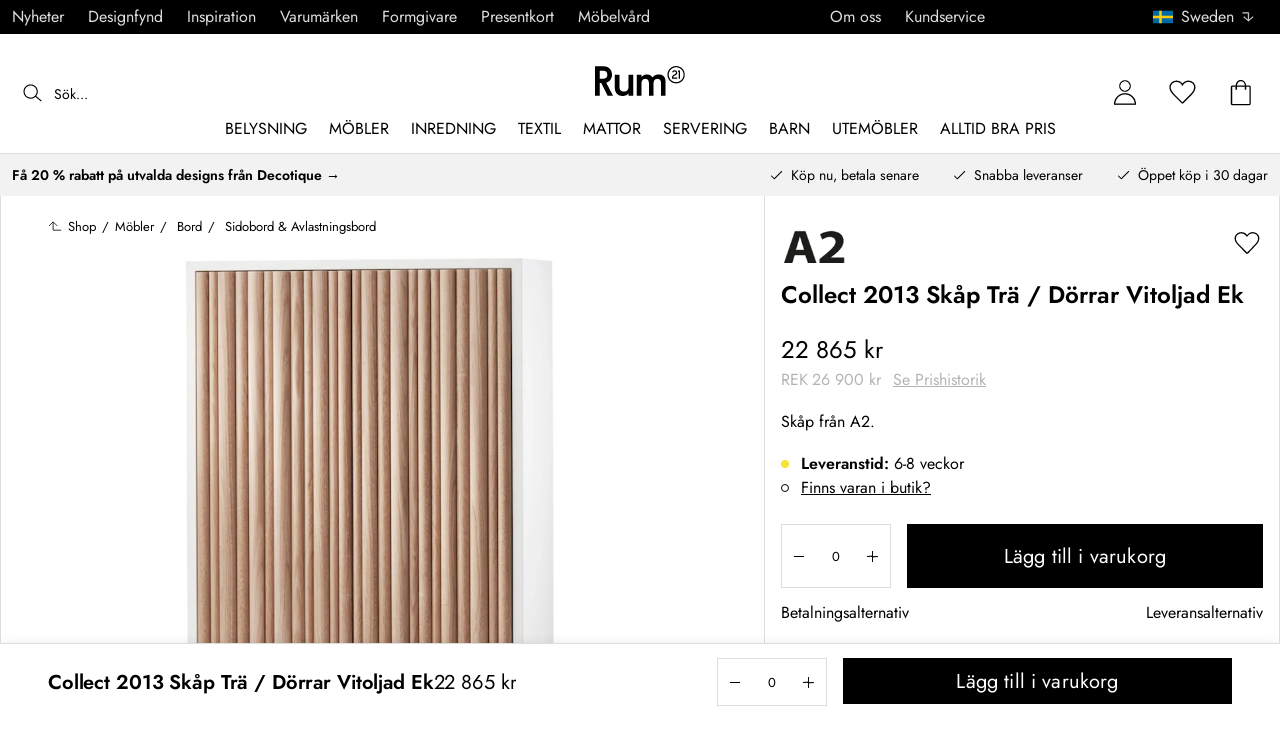

--- FILE ---
content_type: text/html; charset=utf-8
request_url: https://www.rum21.se/collect-2013-skap-tra-dorrar-vitoljad-ek
body_size: 67709
content:
<!DOCTYPE html>
<html lang="sv">
    <head>
      <link rel="stylesheet" type="text/css" href="/assets/static/all.page.be789805.css">
    <script>
            window.featureFlags = {"f_gtm":true,"f_antiflicker":false,"f_googleoptimize":true,"f_onetrust":true,"f_trustpilot":false,"f_charpstar":false,"f_pricerunner":false,"f_walleypart":true,"f_depict":true,"f_depict_in_checkout":true,"f_flowbox":true,"f_watchlist_product":true,"f_symplify":true};
            window.dataLayer = window.dataLayer || [];
            window.dataLayer.push(window.featureFlags);
            window.dataLayer.push({ 'market': 'se' });
            </script>
        <meta charset="utf-8" />
        <meta name="viewport" content="width=device-width, initial-scale=1, shrink-to-fit=no" />
        <meta name="format-detection" content="telephone=no" />
        <link rel="manifest" href="/manifest.json" />
        <link rel="shortcut icon" href="/favicon.ico" />
        <script>
            if (!window.featureFlags || window.featureFlags.f_symplify) {
                (function (d, s, id, w) {
                    var js,
                        fjs = d.getElementsByTagName(s)[0];
                    if (d.getElementById(id)) return;
                    js = d.createElement(s);
                    js.id = id;
                    js.setAttribute('type', 'module');
                    js.src = `https://cdn-sitegainer.com/${w}/es6/index.bundle.js`;
                    fjs.parentNode.insertBefore(js, fjs);
                })(document, 'script', 'symplify-jssdk', '5620651');
            }
        </script>
        <script>
            (!window.featureFlags || window.featureFlags.f_gtm) &&
                (function () {
                    !function(){"use strict";function l(e){for(var t=e,r=0,n=document.cookie.split(";");r<n.length;r++){var o=n[r].split("=");if(o[0].trim()===t)return o[1]}}function s(e){return localStorage.getItem(e)}function u(e){return window[e]}function A(e,t){e=document.querySelector(e);return t?null==e?void 0:e.getAttribute(t):null==e?void 0:e.textContent}var e=window,t=document,r="script",n="dataLayer",currentDomain=window.location.hostname.replace('www.',''),o="https://collect."+currentDomain,a="https://load.collect."+currentDomain,i="bbnklcghjr",c="eki3cl4f=aWQ9R1RNLU5DODc0Vk0%3D&page=2",g="cookie",v="_cuids",E="",d=!1;try{var d=!!g&&(m=navigator.userAgent,!!(m=new RegExp("Version/([0-9._]+)(.*Mobile)?.*Safari.*").exec(m)))&&16.4<=parseFloat(m[1]),f="stapeUserId"===g,I=d&&!f?function(e,t,r){void 0===t&&(t="");var n={cookie:l,localStorage:s,jsVariable:u,cssSelector:A},t=Array.isArray(t)?t:[t];if(e&&n[e])for(var o=n[e],a=0,i=t;a<i.length;a++){var c=i[a],c=r?o(c,r):o(c);if(c)return c}else console.warn("invalid uid source",e)}(g,v,E):void 0;d=d&&(!!I||f)}catch(e){console.error(e)}var m=e,g=(m[n]=m[n]||[],m[n].push({"gtm.start":(new Date).getTime(),event:"gtm.js"}),t.getElementsByTagName(r)[0]),v=I?"&bi="+encodeURIComponent(I):"",E=t.createElement(r),f=(d&&(i=8<i.length?i.replace(/([a-z]{8}$)/,"kp$1"):"kp"+i),!d&&a?a:o);E.async=!0,E.src=f+"/"+i+".js?"+c+v,null!=(e=g.parentNode)&&e.insertBefore(E,g)}();
                })();
        </script>
       
        <script>
            (!window.featureFlags || window.featureFlags.f_onetrust) &&
                (function (c, t, d) {
                    var s = d.createElement('script');
                    s.src = c;
                    s.type = 'text/javascript';

                    s.charset = 'utf-8';
                    s.dataset.domainScript = t;
                    var head = document.getElementsByTagName('head')[0];
                    head.insertBefore(s, head.firstChild);
                })('https://cdn.cookielaw.org/scripttemplates/otSDKStub.js', 'a1b8015f-0f47-4442-8566-b9cbfb4d6769', document);
        </script>
        <script type="text/javascript">
            function InitSymplify() {
                if (window.SYMPLIFY_LOADED) {
                    return;
                }
                window.SYMPLIFY_LOADED = true;
                if (typeof symplify !== 'undefined') {
                    window.symplify.optIn(1);
                    window.symplify.newPage();
                    window.SYMPLIFY_OPTED_IN = true;
                } else {
                    document.addEventListener('symplify-loaded', function () {
                        window.symplify.optIn(1);
                        window.symplify.newPage();
                        window.SYMPLIFY_OPTED_IN = true;
                    });
                }
            }
            function OptanonWrapper() {
                if (window.OptanonActiveGroups.includes('C0002')) {
                    InitSymplify();
                } else {
                    window.OneTrust.OnConsentChanged(() => {
                        InitSymplify();
                    });
                }
            }
        </script>

        
        
        <link
            rel="preload"
            as="font"
            crossorigin
            type="font/woff2"
            href="/assets/static/Jost.22f00b05.woff2"
            as="font"
        />
        <link
            rel="preload"
            as="font"
            crossorigin
            type="font/woff"
            href="/assets/static/Jost.4247b5f7.woff"
            as="font"
        />

        
        <link rel="apple-touch-icon" sizes="60x60" href="/favicon/apple-touch-icon.png" />
        <link rel="icon" type="image/png" sizes="32x32" href="/favicon/favicon-32x32.png" />
        <link rel="icon" type="image/png" sizes="16x16" href="/favicon/favicon-16x16.png" />
        <link rel="mask-icon" href="/favicon/safari-pinned-tab.svg" color="#5bbad5" />
        <link rel="shortcut icon" href="/favicon/favicon.ico" />
        <meta name="msapplication-TileColor" content="#da532c" />
        <meta name="msapplication-config" content="/favicon/browserconfig.xml" />
        <meta name="theme-color" content="#ffffff" />

        <script>
            window.dataLayer = window.dataLayer || [];
            window.dataLayer.push({
                originalLocation:
                    document.location.protocol +
                    '//' +
                    document.location.hostname +
                    document.location.pathname +
                    document.location.search,
            });
        </script>

        <script type="text/javascript">
            window.returnadoEnv = {
                // this parameter has to be set by merchant
                merchantShopCode: '14',

                // these parameters have been set by Returnado (do not modify)
                hostPrefix: 'new-prod',
                defaultShopId: 6001,
                rootShopId: 6000,
            };
        </script>
    <link href="https://product-api.royaldesign.se" rel="preconnect" crossorigin="anonymous" /><link href="https://api-prod.royaldesign.se" rel="preconnect" crossorigin="anonymous" /><link href="https://rum21.cdn.prismic.io" rel="dns-prefetch" /><title data-rh="true">Collect 2013 Skåp Trä / Dörrar Vitoljad Ek från A2 | Rum21.se</title><meta data-rh="true" name="description" content="Skåp från A2. ✓ Trygg leverans ✓ Flexibel betalning ✓ Design till rätt pris"/><meta data-rh="true" property="og:site" content="https://www.rum21.se"/><meta data-rh="true" property="og:site_name" content="Rum21.se"/><meta data-rh="true" property="og:title" content="Collect 2013 Skåp Trä / Dörrar Vitoljad Ek från A2 | Rum21.se"/><meta data-rh="true" property="og:type" content="product"/><meta data-rh="true" property="og:image" content="https://media.rum21.se/14/a2-collect-2013-skap-tra-dorrar-vitoljad-ek-7"/><meta data-rh="true" property="og:image:secure_url" content="https://media.rum21.se/14/a2-collect-2013-skap-tra-dorrar-vitoljad-ek-7"/><meta data-rh="true" property="og:image:alt" content="Collect 2013 Skåp Trä / Dörrar Vitoljad Ek"/><meta data-rh="true" property="og:description" content="Skåp från A2. ✓ Trygg leverans ✓ Flexibel betalning ✓ Design till rätt pris"/><meta data-rh="true" name="twitter:card" content="product"/><meta data-rh="true" name="twitter:site" content="@RoyalDesigncom"/><meta data-rh="true" name="twitter:title" content="Collect 2013 Skåp Trä / Dörrar Vitoljad Ek från A2 | Rum21.se"/><meta data-rh="true" name="twitter:image:src" content="https://media.rum21.se/14/a2-collect-2013-skap-tra-dorrar-vitoljad-ek-7"/><meta data-rh="true" name="twitter:image:alt" content="Collect 2013 Skåp Trä / Dörrar Vitoljad Ek"/><meta data-rh="true" name="twitter:type" content="product"/><link data-rh="true" rel="canonical" href="https://www.rum21.se/collect-2013-skap-tra-dorrar-vitoljad-ek"/><script data-rh="true" type="application/ld+json">{
  "@context": "http://schema.org",
  "@type": "Organization",
  "url": "https://www.rum21.se",
  "logo": "https://cms-media.rum21.se/af1884f7-8d08-403a-b4d3-55c7bd261010_rum21-logo-desktop.svg",
  "contactPoint": [
    {
      "@type": "ContactPoint",
      "telephone": "+46 10 750 25 21",
      "contactType": "customer service"
    }
  ],
  "sameAs": [
    "https://www.facebook.com/Rum21se/",
    "https://www.instagram.com/rum21se/",
    "https://www.pinterest.se/rum21/"
  ]
}</script><script data-rh="true" type="application/ld+json">{
  "@context": "https://schema.org/",
  "@type": "ProductGroup",
  "name": "Collect 2013 Skåp Trä / Dörrar Vitoljad Ek",
  "description": "Collect 2013 skåp från A2 med en unik design med en spännande look. De har en stilren stomme i målat trä och MDF med slanka, minimalistiska ben och bra utrymme med två hyllplan för snygg förvaring. De har två vackra, dekorativa dörrar med vitoljade stavar i massiv ek perfekta för det moderna hemmet.  Formgiven av Anna Larsson. Bra att veta om Collect 2013 skåp - Skåpen finns i  olika utföranden.- Skickligt, svenskt hantverk.- Dekorativa, moderna dörrar.- Hög kvalitet.- Denna produkt levereras monterad.- Djup: 300 mm.- Bredd: 640 mm.- Höjd: 1190 mm.- Tillverkade i Sverige- Designade i Sverige Hur bör du ta hand om skåpen?- Torka rent med en torr eller lätt fuktig trasa.",
  "url": "https://www.rum21.se/collect-2013-skap-tra-dorrar-vitoljad-ek",
  "brand": {
    "@type": "Brand",
    "name": "A2"
  },
  "category": "Möbler > Bord > Sidobord & Avlastningsbord",
  "productGroupID": "317714",
  "variesBy": [],
  "hasVariant": [
    {
      "@type": "Product",
      "sku": "317714",
      "gtin13": "7350112680489",
      "mpn": "1019CR",
      "name": "Collect 2013 Skåp Trä / Dörrar Vitoljad Ek",
      "productID": "7350112680489",
      "url": "https://www.rum21.se/collect-2013-skap-tra-dorrar-vitoljad-ek",
      "color": "Vit/Vitoljad Ek",
      "material": "Ek/Trä/Målad MDF",
      "image": [
        "https://media.rum21.se/14/a2-collect-2013-skap-tra-dorrar-vitoljad-ek-7"
      ],
      "hasMerchantReturnPolicy": {
        "@type": "MerchantReturnPolicy"
      },
      "offers": {
        "@type": "Offer",
        "url": "https://www.rum21.se/collect-2013-skap-tra-dorrar-vitoljad-ek",
        "priceCurrency": "SEK",
        "price": 22865,
        "itemCondition": "NewCondition",
        "availability": "InStock",
        "seller": {
          "@type": "Organization",
          "name": "Rum21.se"
        },
        "shippingDetails": {
          "@type": "OfferShippingDetails",
          "shippingDestination": {
            "addressCountry": [
              "SE"
            ]
          }
        }
      },
      "height": {
        "@type": "QuantitativeValue",
        "unitCode": "CMT",
        "value": 11.9
      },
      "width": {
        "@type": "QuantitativeValue",
        "unitCode": "CMT",
        "value": 64
      },
      "depth": {
        "@type": "QuantitativeValue",
        "unitCode": "CMT",
        "value": 30
      }
    }
  ]
}</script><script data-rh="true" type="application/ld+json">{
  "@context": "http://schema.org",
  "@type": "BreadcrumbList",
  "itemListElement": [
    {
      "@type": "ListItem",
      "position": 1,
      "item": {
        "@id": "https://www.rum21.se/",
        "name": "/"
      }
    },
    {
      "@type": "ListItem",
      "position": 2,
      "item": {
        "@id": "https://www.rum21.se/collect-2013-skap-tra-dorrar-vitoljad-ek",
        "name": "Collect 2013 Skåp Trä / Dörrar Vitoljad Ek",
        "image": "https://media.rum21.se/14/a2-collect-2013-skap-tra-dorrar-vitoljad-ek-7"
      }
    }
  ]
}</script><script>window.commitHash="44b2df3d";</script><script>window.appConfig={"ASPX_REDIRECTS":[],"energyInfoEnabled":true,"HTML_BASIC_404":"false","NODE_PATH":"src/","VITE_ALGOLIA_ENV":"prod","VITE_CHECKOUT_SUBSCRIBE_MAIL":"true","VITE_COLLECT_IN_STORE_ID":"a_royalstore_001","VITE_CONVERT_MM":false,"VITE_GOOGLE_MAPS_KEY":"AIzaSyC4wLDz1RliuEvkZRvL0yB07hcf2s64xwU","VITE_HIGHLIGHT_IMAGE_ENABLED":"true","VITE_PARTNO_QUERYSTRING":"p","VITE_RETURNADO_HOST_PREFIX":"new-prod","VITE_ROYAL_ENV":"prod","VITE_SENTRY_CLIENT_DSN_LIVE":"https://92741d382d0b4b258a7e604f590fcfba@sentry.io/1373590","VITE_SENTRY_CLIENT_DSN_NON_LIVE":"https://c1561a3c00334cb39c9a06e20fbaafee@sentry.io/1373589","VITE_SENTRY_ORG":"royaldesign","VITE_SENTRY_PROJECT_LIVE":"r21-frontend-live","VITE_SENTRY_PROJECT_NON_LIVE":"r21-frontend-stage","VITE_SENTRY_SERVER_DSN_LIVE":"https://3dcaeb3c92404b768a4f2d2e3c72606d@sentry.io/1373588","VITE_SENTRY_SERVER_DSN_NON_LIVE":"https://ab941c179a1040e29c6c941202680180@sentry.io/1373582","VITE_SMS_MARKETING_ENABLED":"true","VITE_SPEEDCURVE_ID":"4305679508","VITE_TRUSTPILOT_TEMPLATE_ID":"5419b732fbfb950b10de65e5","VITE_TESTFREAKS_ENABLED":"true","CHECKOUT_RECOMMENDATIONS_ENABLED":false,"ALGOLIA_RECOMMENDATIONS":{"maxItems":6},"GENERATE_SOURCEMAP":"true","SITEMAP_STORAGE":"https://royalapistorageprod.blob.core.windows.net/sitemaps/","VITE_ALGOLIA_API_KEY":"deaafcfa7771fd0b662e6a7000a7d068","VITE_ALGOLIA_APPLICATION_ID":"FZ97X3QVYX","VITE_CMS_IMAGE_SOURCE":"https://images.prismic.io/rum21/","VITE_DATADOG_RUM_CLIENT_TOKEN":"pub1848819404deeb55bd3cb021cbbf9af4","VITE_DATADOG_RUM_APPLICATION_ID":"048970d7-216d-4460-8256-dd381f3b3a0a","VITE_DATADOG_RUM_SITE":"us3.datadoghq.com","VITE_DATADOG_RUM_SERVICE":"r21-web","VITE_SYMPLIFY_WEBSITE_ID":"5620651","VITE_GET_DELIVERY_OPTIONS_WITHOUT_ZIPCODE":"false","VITE_GLOBAL_DOMAIN":"https://royaldesign.com","VITE_GOOGLE_TAG_MANAGER_ID":"GTM-NC874VM","VITE_PRODUCT_IMAGE_API_SOURCE":"https://api-prod.royaldesign.se/api/products/image/","VITE_ROYAL_API_CDN_URL":"https://product-api.royaldesign.se/","VITE_ROYAL_API_URL":"https://api-prod.royaldesign.se/api/","VITE_CHECKOUT_API_URL":"https://checkout-api.royaldesign.se","MARKET_ID":"14","PRISMIC_API_URL":"https://rum21.cdn.prismic.io/api/v2","VITE_CHECKOUT_SUBSCRIBE_MAIL_DEFAULT_CHECKED":"true","VITE_CHECKOUT_SUBSCRIBE_SMS_DEFAULT_CHECKED":"true","VITE_CMS_IMAGE_CDN":"https://cms-media.rum21.se/","VITE_COLLECTOR_API_URL":"https://checkout.collector.se/","VITE_COLLECTOR_LOCALE":"se-SE","VITE_COLLECTOR_PARTIAL_PAYMENT_LIMIT":"1000","VITE_COLLECTOR_STORE_ID":"4924","VITE_DEFAULT_CURRENCY":"SEK","VITE_DELIVERY_COUNTRIES":[{"c":"SE","n":"Sverige"}],"VITE_DIXA_TOKEN":"e7cc4fdcf50d40b3b8ac597f178d8231","VITE_HTML_LANG":"sv","VITE_KLARNA_LOCALE":"sv_se","VITE_LOCALE":"sv-SE","VITE_MARKET":"se","VITE_CHANNEL":"r21-se","VITE_MY_PAGES_MODE":"enabled","VITE_ONETRUST_DOMAIN_TOKEN":"a1b8015f-0f47-4442-8566-b9cbfb4d6769","VITE_ORGANIZATION":"Rum21.se","VITE_PARTDELIVERIES_ENABLED":"false","VITE_PRICE_HISTORY_CONSUMER_INFO_APPLICABLE":"true","VITE_PRICE_INCL_VAT":"true","VITE_PRIMARY_PAYMENT_TYPE_B2B":"collector","VITE_PRIMARY_PAYMENT_TYPE":"collector","VITE_PRISMIC_LANG":"sv-se","VITE_PRODUCT_IMAGE_API_CDN":"https://media.rum21.se/","VITE_PRODUCT_IMAGE_FALLBACK_CDN":"https://media-fallback.rum21.se/","VITE_PRODUCT_IMAGE_SOURCE":"https://royaldesign.cdn.storm.io/","VITE_RETAIN_ENABLED":"true","VITE_RETAIN_IFRAME_BALANCE":"https://cardbalance.retain24.com/Rum21/?l=sv","VITE_RETURNADO_MERCHANT_SHOP_CODE":"14","VITE_ROYAL_API_KEY":"CB90FC1F-F615-424B-993A-0B44665FF4AD","VITE_SHOW_PREFIX_FOR_ORIGINAL_PRICE":"true","VITE_STORE_PAGE_SLUG":"/butiker/stockholm","VITE_STORES_ENABLED":"true","VITE_TRUSTPILOT_LINK":"https://se.trustpilot.com/","VITE_TRUSTPILOT_UNIT_ID":"470908f4000064000501dbee","VITE_URL":"https://www.rum21.se","VITE_USE_OUTLET_BADGE":"true","VITE_ALGOLIA_PRODUCTS_INDEX":"prod_products_se","routes":{"prismicTypes":{"home":{"url":"/"},"list_page":{},"category":{},"brand":{"prefix":"varumarken"},"brand_sub":{"prefix":"varumarken"},"awards":{"prefix":"tavla"},"room":{"prefix":"rum"},"designer":{"prefix":"formgivare"},"info_page":{},"info_subpage":{"prefix":"information"},"newsletter":{},"furniture_care_page":{},"furniture_care_subject":{"prefix":"mobelvard"},"gift_card_page":{},"gift_card_subpage":{"prefix":"presentkort"},"store":{"prefix":"butiker"},"about_page":{},"about_subpage":{"prefix":"om-oss"},"service_page":{},"service_subject":{"prefix":"kundservice"},"campaign":{"prefix":"kampanjer"},"news":{"prefix":"nyheter"},"inspiration":{"url":"/inspiration"},"inspiration_category":{"prefix":"inspiration"},"inspiration_tag":{"prefix":"inspiration/taggar"},"inspiration_page":{"parent":{"type":"inspiration_category","field":"inspirationCategory"},"defaultPrefix":"/inspiration"},"inspiration_campaign":{"parent":{"type":"inspiration_category","field":"inspirationCategory"},"defaultPrefix":"/inspiration"},"serie":{"prefix":"serier"},"my_page":{},"my_page_subpage":{"prefix":"mina-sidor"},"season":{"prefix":"sasong"},"order_info":{}},"stormTypes":{"product":{},"designer":{"prefix":"designers"},"series":{"prefix":"serier"}},"misc":{"search":"search"}},"translations":{"acceptera_villkoren_46d8323e":{"message":"Acceptera villkoren"},"acceptera_villkoren_for_kop_och_leverans_for_att_f_ae543c8c":{"message":"Acceptera villkoren för köp och leverans för att fortsätta."},"add_name_to_cart_329e72e":{"message":"Add { name } to cart"},"alder_7b8cb25e":{"message":"Ålder"},"alla_54203c46":{"message":"Alla"},"alla_d0f00068":{"message":"Alla "},"alla_formgivare_a_o_51017376":{"message":"Alla formgivare (A-Ö)"},"alla_serier_8d5c6a3c":{"message":"Alla Serier"},"alla_varumarken_b66cbfbd":{"message":"Alla Varumärken"},"allt_inom_parentname_28a7d4a5":{"message":"Allt inom { parentName }"},"amountleft_kvar_till_fri_frakt_c13b08f6":{"message":"{ amountLeft } kvar till fri frakt"},"andra_e_postadress_bef57d4c":{"message":"Ändra e-postadress"},"andra_losenord_74addbc9":{"message":"Ändra lösenord"},"andra_namn_och_telefonnummer_f9afe92d":{"message":"Ändra namn och telefonnummer"},"andra_prenumerationer_b879fb83":{"message":"Ändra prenumerationer"},"ang_name_88498458":{"message":"Ang. { name }"},"ange_cvc_1e51e637":{"message":"Ange cvc"},"ange_dina_presentkortdetaljer_for_att_tillampa_dem_85d29994":{"message":"Ange dina presentkortdetaljer för att tillämpa dem på din order."},"ange_ditt_postnummer_cb1dac3e":{"message":"Ange ditt postnummer"},"ange_en_rabattkod_for_att_anvanda_den_pa_din_order_4fcc6d72":{"message":"Ange en rabattkod för att använda den på din order. Validering sker automatiskt."},"ange_kortnummer_32713d58":{"message":"Ange kortnummer"},"ange_pinkod_dc0ed12d":{"message":"Ange pinkod"},"ange_postnummer_nedan_for_att_se_dina_olika_levera_8ae49549":{"message":"Ange postnummer nedan för att se dina olika leveransalternativ"},"ange_rabattkod_fa2f75f7":{"message":"Ange rabattkod"},"antal_6a9904af":{"message":"Antal:"},"antal_i_forpackningen_529be62f":{"message":"Antal i förpackningen"},"antal_sittplatser_b0b9397d":{"message":"Antal sittplatser"},"anvand_998b0b3e":{"message":"Använd"},"anvander_a252d035":{"message":"Använder..."},"arendet_skickat_35e349d2":{"message":"Ärendet skickat!"},"arets_hallbarhetsinspirator_100efefb":{"message":"Årets hållbarhetsinspiratör"},"arets_inredningsblogg_c4e7fa02":{"message":"Årets inredningsblogg"},"arets_inredningsprofil_2e5d20ca":{"message":"Årets inredningsprofil"},"arets_stjarnskott_4a9e9537":{"message":"Årets stjärnskott"},"artikelnummer_fab6fdd3":{"message":"Artikelnummer"},"aterstall_7bd71c11":{"message":"Återställ"},"aterstall_losenord_bc7a25":{"message":"Återställ lösenord"},"att_betala_7abcbad0":{"message":"Att betala"},"av_971a019f":{"message":"av"},"avbryt_f7ca4705":{"message":"Avbryt"},"avgifter_23d90aeb":{"message":"Avgifter"},"avklarade_ordrar_9bbeed42":{"message":"Avklarade ordrar"},"avtagbar_kladsel_12a78032":{"message":"Avtagbar klädsel"},"bastsaljare_a3426a28":{"message":"Bästsäljare"},"befintlig_varukorg_901bcbdf":{"message":"Befintlig varukorg"},"begart_requested_8423206":{"message":"Begärt: { requested }"},"bekrafta_140786d3":{"message":"Bekräfta"},"bestalld_den_dbb43386":{"message":"Beställd den:"},"bestallningsvara_ab3b3fbf":{"message":"Beställningsvara"},"betala_6764cf6c":{"message":"Betala"},"betalningsalternativ_28ef40cd":{"message":"Betalningsalternativ"},"betalsatt_63099f88":{"message":"Betalsätt"},"betygsatt_ditt_kop_c4d3c4f2":{"message":"Betygsätt ditt köp!"},"bevaka_produkt_d8a2aca":{"message":"Bevaka produkt"},"bifoga_bild_5f313c3a":{"message":"Bifoga bild"},"borttagen_fran_favoriter_64c2992a":{"message":"Borttagen från favoriter"},"brand_kop_design_online_site_8fa69a0b":{"message":"{ brand } - Köp design online | { site }"},"brand_site_5384fae2":{"message":"{ brand } | { site }"},"bredd_24811057":{"message":"Bredd"},"butik_81a38275":{"message":"Butik"},"count_plural_0_1_en_rost_other_roster_85263288":{"message":"{ count, plural,\n     =0 {}\n     =1 {(en röst)}\n  other {(# röster)}\n}"},"count_plural_0_1_st_visas_other_st_visas_e06397d4":{"message":"{ count, plural,\n     =0 {}\n     =1 {(#st visas)}\n  other {(#st visas)}\n}"},"count_produkter_ffc29488":{"message":"{ count } produkter"},"cvc_cvv_befe53b4":{"message":"CVC / CVV"},"dagar_a28ba7f8":{"message":"dagar"},"danska_2c56d9a5":{"message":"danska"},"datum_de8c4f75":{"message":"Datum"},"delleverans_ja_tack_skicka_det_som_finns_i_lager_d_5ffbc474":{"message":"Delleverans - ja tack, skicka det som finns i lager direkt"},"delvis_levererad_ffb9e539":{"message":"Delvis levererad"},"designer_c458392":{"message":"Designer"},"det_har_faltet_ar_obligatoriskt_b417b00d":{"message":"Det här fältet är obligatoriskt"},"det_har_faltet_kan_inte_innehalla_enbart_siffror_v_2e19803d":{"message":"Det här fältet kan inte innehålla enbart siffror. Var god ange gatunamn och husnummer på samma rad."},"det_har_postnumret_kan_inte_anvandas_for_leverans_cdae0f06":{"message":"Det här postnumret kan inte användas för leverans."},"detta_ar_dina_favoriter_du_kan_enkelt_lagga_till_p_907c72d6":{"message":"Detta är dina favoriter. Du kan enkelt lägga till produkten i korgen igen."},"diameter_cbc3029b":{"message":"Diameter"},"digital_leverans_c213331":{"message":"Digital leverans."},"dimbar_ljuskalla_4251017b":{"message":"Dimbar ljuskälla"},"dimmer_5bada96":{"message":"Dimmer"},"din_avdragna_rabatt_e7c237a6":{"message":"Din avdragna rabatt"},"din_betalning_bearbetas_a143a355":{"message":"Din betalning bearbetas"},"din_varukorg_gar_inte_langre_att_kopa_detta_kan_be_cac56542":{"message":"Din varukorg går inte längre att köpa. Detta kan bero på att den är för gammal eller att du har avbrutit ett kortköp."},"dina_uppgifter_a7c613e6":{"message":"Dina uppgifter"},"ditt_kop_har_genomforts_e31d6782":{"message":"Ditt köp har genomförts"},"ditt_meddelande_6a1eac78":{"message":"Ditt meddelande"},"ditt_ordernummer_ar_orderid_54cabb4e":{"message":"Ditt ordernummer är { orderId }."},"djup_96c3392c":{"message":"Djup"},"dokument_8bdf55d2":{"message":"Dokument"},"du_behover_fylla_i_en_korrekt_mailaddress_8920f435":{"message":"Du behöver fylla i en korrekt mailaddress"},"du_behover_fylla_i_en_mailaddress_45eb7201":{"message":"Du behöver fylla i en mailaddress"},"du_behover_fylla_i_ett_namn_ca879d02":{"message":"Du behöver fylla i ett namn"},"du_behover_fylla_i_ett_ordernummer_fe0ab225":{"message":"Du behöver fylla i ett ordernummer"},"du_behover_skriva_ett_meddelande_40fe711f":{"message":"Du behöver skriva ett meddelande"},"du_har_count_plural_0_inga_roster_kvar_bocka_ur_fo_6b2cddba":{"message":"Du har { count, plural,\n     =0 {inga röster kvar, bocka ur för att ändra }\n     =1 {en röst kvar}\n  other {# röster kvar}\n}"},"du_har_inga_produkter_i_varukorgen_8bfb9b29":{"message":"Du har inga produkter i varukorgen."},"du_har_inte_valt_att_soka_efter_nagonting_br_sa_la_539a74f4":{"message":"Du har inte valt att söka efter någonting,<br /> så länge kan vi tipsa om det här:"},"du_kommer_att_omdirigeras_7a4fd57":{"message":"Du kommer att omdirigeras…"},"du_kommer_fa_ett_mail_till_dig_sa_snart_som_varan__2017e944":{"message":"Du kommer få ett mail till dig så snart som varan är åter i lager."},"du_kommer_strax_fa_ett_mail_med_mer_detaljerad_inf_538a2825":{"message":"Du kommer strax få ett mail med mer detaljerad information kring ditt köp. Tack återigen och hoppas att vi ses snart igen!"},"e_mailadress_314491c5":{"message":"E-mailadress"},"e_post_3799bc74":{"message":"E-post"},"e_postadress_929cbf45":{"message":"E-postadress"},"efternamn_ee49981c":{"message":"Efternamn"},"egenskaper_1adaa0ad":{"message":"Egenskaper"},"ej_i_lager_6e1ca641":{"message":"Ej i lager"},"ej_skickad_336651a4":{"message":"Ej skickad"},"emailadress_6511625c":{"message":"Emailadress"},"en_e01a5ccd":{"message":"en"},"energimarkning_bd2fccc1":{"message":"Energimärkning"},"engelska_bfebc35e":{"message":"engelska"},"epost_290b15e8":{"message":"Epost"},"epost_adressens_format_ar_ogiltigt_e3990527":{"message":"Epost-adressens format är ogiltigt"},"epost_adresserna_stammer_inte_overens_49fc96ee":{"message":"Epost-adresserna stämmer inte överens"},"erbjudande_da7ec4a9":{"message":"Erbjudande"},"error_afac7133":{"message":"Error:"},"ett_bekraftelsemail_kommer_skickas_till_email_3da28b68":{"message":"Ett bekräftelsemail kommer skickas till { email }"},"ett_fel_har_intraffat_forsok_igen_senare_bb388de9":{"message":"Ett fel har inträffat försök igen senare"},"exkl_moms_96f7bd0c":{"message":"Exkl. moms"},"extraextralarge_cd52d35d":{"message":"ExtraExtraLarge"},"extralarge_f65289ad":{"message":"ExtraLarge"},"faktureringsadress_73c0d7c2":{"message":"Faktureringsadress"},"farg_1bf3d42d":{"message":"Färg"},"fatal_i_lager_kontakta_butiken_for_mer_information_fd56bcc0":{"message":"Fåtal i lager, kontakta butiken för mer information"},"favorit_fdd24173":{"message":"Favorit"},"favoriter_b0e710ea":{"message":"Favoriter"},"favoriter_favoritescount_st_b8f053cb":{"message":"Favoriter ({ favoritesCount }st)"},"fel_3a9fb70c":{"message":"Fel:"},"fel_97ac6e6d":{"message":"Fel"},"fil_3546781":{"message":"fil"},"filtrera_99f80e2":{"message":"Filtrera"},"finns_ej_i_butik_fd104335":{"message":"Finns ej i butik"},"finska_51ee336f":{"message":"finska"},"fler_betalmetoder_c1c3c455":{"message":"Fler betalmetoder"},"fler_fragor_i_kategorin_2a408d13":{"message":"Fler frågor i kategorin"},"flera_varianter_39febc9c":{"message":"Flera varianter"},"forbereder_betalningsalternativ_2a9c4a9d":{"message":"Förbereder betalningsalternativ..."},"forbereder_fraktalternativ_275b6ef9":{"message":"Förbereder fraktalternativ..."},"foregaende_cdf9c2ce":{"message":"Föregående"},"foretag_2f669648":{"message":"Företag"},"forfallodatum_7fecfa1b":{"message":"Förfallodatum"},"form_1646c952":{"message":"Form"},"formgivare_b95e2fc4":{"message":"Formgivare"},"fornamn_37e3877a":{"message":"Förnamn"},"fortsatt_305f838c":{"message":"Fortsätt"},"fortsatt_handla_c8f92ae1":{"message":"Fortsätt handla"},"fortsatt_till_kassan_add80553":{"message":"Fortsätt till kassan"},"foto_ae120ff8":{"message":"Foto"},"frakt_4c2712e0":{"message":"Frakt"},"fraktklass_58dc99ae":{"message":"Fraktklass"},"fri_frakt_523e7a40":{"message":"Fri frakt"},"fri_frakt_db020eef":{"message":"Fri frakt!"},"frystalig_3b1d3127":{"message":"Frystålig"},"fyll_i_din_emailadress_45a4ed4":{"message":"Fyll i din emailadress"},"fyll_i_din_leveransinformation_innan_du_fortsatter_643b71fd":{"message":"Fyll i din leveransinformation innan du fortsätter till betalning."},"ga_till_bild_index_705cc813":{"message":"Gå till bild { index }"},"ga_till_kassan_d8de10fc":{"message":"Gå till kassan"},"ga_till_lank_e6da0147":{"message":"Gå till länk"},"ga_till_varumarkessidan_c49e6468":{"message":"Gå till varumärkessidan"},"gammalt_losenord_eae7935e":{"message":"Gammalt Lösenord"},"gatunamn_och_nummer_fd6e55e3":{"message":"Gatunamn och nummer"},"ge_oss_1_stjarna_i_betyg_393e4da1":{"message":"Ge oss 1 stjärna i betyg."},"ge_oss_number_stjarnor_i_betyg_1fb5aedd":{"message":"Ge oss { number } stjärnor i betyg."},"genom_att_bevaka_en_slutsald_produkt_kommer_du_bli_1196c4b4":{"message":"Genom att bevaka en slutsåld produkt kommer du bli meddelad via epost så snart produkten finns åter i lager."},"genom_att_bevaka_produkten_godkanner_du_rum21_se_s_d39f10df":{"message":"Genom att bevaka produkten godkänner du Rum21.se''s villkor och policies."},"glomt_losenord_6a86acd1":{"message":"Glömt lösenord?"},"gor_val_och_lagg_i_varukorg_b86216f2":{"message":"Gör val och lägg i varukorg"},"handdisk_rekommenderas_f35fd609":{"message":"Handdisk rekommenderas"},"har_du_en_rabattkod_957ce9ca":{"message":"Har du en rabattkod?"},"har_du_ett_presentkort_c863dc36":{"message":"Har du ett presentkort?"},"har_du_nagra_fragor_kring_ditt_kop_d9b55785":{"message":"Har du några frågor kring ditt köp?"},"har_listar_vi_nagra_produkter_vi_tror_att_du_komme_f32fe813":{"message":"Här listar vi några produkter vi tror att du kommer tycka extra mycket om!"},"har_var_det_tomt_fb6ca1ea":{"message":"Här var det tomt"},"hej_67fae55":{"message":"Hej!"},"hej_firstname_lastname_2d076abc":{"message":"Hej { firstName } { lastName }"},"hojd_ff9c1de3":{"message":"Höjd"},"hollandska_74570b67":{"message":"holländska"},"hoppsan_d14f10be":{"message":"Hoppsan!"},"hoppsan_nagot_gick_visst_fel_bestallningsnumret_oc_6350cf75":{"message":"Hoppsan! Något gick visst fel. Beställningsnumret och e-postadressen kan inte matchats mot ordrar. Kontakta kundtjänst för mer information"},"hoppsan_nagot_gick_visst_fel_vi_ber_om_ursakt_for__7c35b642":{"message":"Hoppsan! Något gick visst fel, vi ber om ursäkt för det. Om problemet kvarstår kontakta kundtjänst för mer information"},"hur_nojd_ar_du_med_din_kopupplevelse_3c631bcf":{"message":"Hur nöjd är du med din köpupplevelse?"},"i_lager_leverans_innan_jul_f6951782":{"message":"I lager, leverans innan jul!"},"i_webblager_4056b953":{"message":"I webblager"},"i_webblager_endast_quantity_st_kvar_95f0cdaf":{"message":"I webblager - endast { quantity } st kvar"},"info_8f47054a":{"message":"Info"},"information_7f11072":{"message":"Information"},"inga_fler_type_att_visa_89c1861f":{"message":"Inga fler { type } att visa"},"inga_populara_sokforslag_matchade_term_e82756fd":{"message":"Inga populära sökförslag matchade \"{ term }\""},"ingen_fraktwidget_tillganglig_57c98109":{"message":"Ingen fraktwidget tillgänglig"},"ingen_order_hittad_fe179534":{"message":"Ingen order hittad"},"ingen_walley_widget_tillganglig_70ccc9c4":{"message":"Ingen Walley‑widget tillgänglig"},"inkl_moms_1c4c65a9":{"message":"inkl. moms"},"innehall_71315ce0":{"message":"Innehåll"},"inspiration_d3644cb1":{"message":"Inspiration"},"ja_62b97931":{"message":"Ja"},"ja_jag_vill_garna_fa_nyhetsbrev_exklusiva_erbjudan_2fe3858a":{"message":"Ja - jag vill gärna få nyhetsbrev, exklusiva erbjudanden, förtur till rabatter och inspiration i inkorgen."},"ja_jag_vill_garna_fa_nyhetsbrev_exklusiva_erbjudan_af7d9c6b":{"message":"Ja - jag vill gärna få nyhetsbrev, exklusiva erbjudanden, förtur till rabatter och inspiration."},"ja_jag_vill_ocksa_fa_sms_med_samma_information_d7f84db9":{"message":"Ja - jag vill också få sms med samma information."},"ja_kontakta_oss_4cb7d4e5":{"message":"Ja, kontakta oss"},"ja_skicka_garna_information_om_butiksevenemang_rab_1077c45a":{"message":"Ja - skicka gärna information om butiksevenemang, rabatter och erbjudanden per SMS."},"jag_godkanner_villkoren_4d3af005":{"message":"Jag godkänner villkoren"},"japanska_d1d9fd73":{"message":"japanska"},"kampanj_28617764":{"message":"Kampanj"},"kapacitet_ac91b8f0":{"message":"Kapacitet"},"kassa_67f258c":{"message":"Kassa"},"kassan_128f141f":{"message":"Kassan"},"kassan_ar_for_narvarande_otillganglig_vanligen_for_a8f1d3e3":{"message":"Kassan är för närvarande otillgänglig. Vänligen försök igen senare."},"kassareferens_d753802c":{"message":"Kassareferens:"},"kategori_77fb4fd9":{"message":"Kategori"},"katt_som_sover_4d69079":{"message":"Katt som sover"},"katt_som_tander_en_lampa_bf72f0e2":{"message":"Katt som tänder en lampa"},"kelvin_2167bdf5":{"message":"Kelvin"},"kladsel_e2477d71":{"message":"Klädsel"},"klicka_pa_ar_symbolen_och_provmoblera_hemma_b40d838b":{"message":"Klicka på AR-symbolen och provmöblera hemma!"},"kod_dbb600f":{"message":"Kod:"},"koden_ar_ej_giltig_49dcd1bb":{"message":"Koden är ej giltig"},"kombinera_med_e5dfc14e":{"message":"Kombinera med"},"kontakta_oss_ba1b2554":{"message":"Kontakta oss"},"kop_d11978a8":{"message":"Köp"},"kop_productname_fran_brand_alltid_till_ratt_pris_8fa9a672":{"message":"Köp { productName } från { brand } - alltid till rätt pris!"},"koreanska_26e2cf67":{"message":"koreanska"},"kortnummer_34ab7e89":{"message":"Kortnummer"},"kunde_inte_ladda_rekommendationer_just_nu_afdf8a71":{"message":"Kunde inte ladda rekommendationer just nu."},"kungsgatan_27_7c9d871c":{"message":"Kungsgatan 27"},"ladda_ned_name_d63f73a4":{"message":"Ladda ned { name }"},"laddar_a6b0bbb5":{"message":"Laddar…"},"laddar_betalningsformular_321e5322":{"message":"Laddar betalningsformulär..."},"laddar_cf2ca23b":{"message":"Laddar"},"laddar_forhandsvisning_6a7c31a9":{"message":"Laddar förhandsvisning"},"laddar_kassan_7ecb4615":{"message":"Laddar kassan…"},"laddar_walley_bekraftelse_e5c27668":{"message":"Laddar Walley-bekräftelse..."},"lagerstatus_okand_82581bca":{"message":"Lagerstatus okänd"},"lagg_quantity_i_varukorg_8079009e":{"message":"Lägg { quantity } i varukorg"},"lagg_till_cc7ba13d":{"message":"Lägg till"},"lagg_till_i_varukorg_73357a5c":{"message":"Lägg till i varukorg"},"lagsta_forsaljningspris_for_denna_produkt_de_senas_d6e1d96":{"message":"Lägsta försäljningspris för denna produkt de senaste 30 dagarna innan kampanjen började är { price } kr"},"lagsta_forsaljningspris_for_denna_produkt_de_senas_de5909f0":{"message":"Lägsta försäljningspris för denna produkt de senaste 30 dagarna är { price } kr"},"lamna_ett_omdome_b60b411c":{"message":"Lämna ett omdöme"},"lamplig_for_gashall_26a98100":{"message":"Lämplig för gashäll"},"lamplig_for_induktionshall_89f8b22b":{"message":"Lämplig för induktionshäll"},"landsnummer_saknas_t_ex_countrycode_1b125a31":{"message":"Landsnummer saknas (t.ex. { countryCode })"},"landsnummer_saknas_t_ex_countrycode_och_numret_ar__a3a67f7a":{"message":"Landsnummer saknas (t.ex. { countryCode }) och numret är för kort"},"langd_24e2ac6c":{"message":"Längd"},"large_9c5e80e7":{"message":"Large"},"las_alla_number_recensioner_e62370c9":{"message":"Läs alla { number } recensioner"},"las_mer_4ee45239":{"message":"Läs mer"},"las_recensioner_9cad3765":{"message":"Läs recensioner"},"lev_artikelnummer_76e24077":{"message":"Lev. artikelnummer"},"leveransadress_27358b45":{"message":"Leveransadress"},"leveransalternativ_4743b640":{"message":"Leveransalternativ"},"leveransinformation_211dbe9b":{"message":"Leveransinformation"},"leveransland_ea24acbc":{"message":"Leveransland"},"leveranssatt_a83ad8a1":{"message":"Leveranssätt"},"leveranstid_weeks_veckor_e48a20ba":{"message":"Leveranstid: { weeks } veckor"},"levereras_monterad_4ac0884f":{"message":"Levereras monterad"},"linje_f9788c51":{"message":"Linje"},"ljuskalla_ingar_d37358bc":{"message":"Ljuskälla ingår"},"logga_in_bb7cd5d0":{"message":"Logga in"},"logga_ut_a06971f7":{"message":"Logga ut"},"losenord_49ed0dfd":{"message":"Lösenord"},"losenorden_stammer_inte_overens_78a28b14":{"message":"Lösenorden stämmer inte överens"},"losenordet_maste_vara_langre_an_6_tecken_fa3d6aa1":{"message":"Lösenordet måste vara längre än 6 tecken"},"lumen_f1bb1f68":{"message":"Lumen"},"mail_email_cb3f1e92":{"message":"Mail: { email }"},"mailadresserna_stammer_inte_overens_a440bf60":{"message":"Mailadresserna stämmer inte överens"},"manual_lang_d7c81269":{"message":"Manual ({ lang })"},"material_c35b285c":{"message":"Material"},"matt_1fd4df43":{"message":"Mått"},"max_watt_399ee0d6":{"message":"Max watt"},"medium_5a8e9ead":{"message":"Medium"},"mest_nedsatt_d0bfefd0":{"message":"Mest nedsatt"},"min_e10fe94c":{"message":"min"},"mina_sidor_55d215a3":{"message":"Mina Sidor"},"mina_sidor_94133aa7":{"message":"Mina sidor"},"minska_antal_e51930e0":{"message":"Minska antal"},"moms_f6127dae":{"message":"Moms"},"nagot_gick_fel_367fdbc8":{"message":"Något gick fel"},"nagot_gick_fel_forsok_igen_f9063713":{"message":"Något gick fel, försök igen"},"nagot_gick_fel_nar_betalningen_skulle_slutforas_750a0c02":{"message":"Något gick fel när betalningen skulle slutföras."},"nagot_gick_fel_nar_betalningsdetaljer_skulle_skick_715832df":{"message":"Något gick fel när betalningsdetaljer skulle skickas."},"nagra_artiklar_saknas_resterande_kommer_laggas_i_v_19dd85b7":{"message":"Några artiklar saknas, resterande kommer läggas i varukorgen."},"name_shoppa_online_site_76506cf8":{"message":"{ name } - Shoppa online | { site }"},"namn_8d3f9393":{"message":"Namn"},"nasta_5b597a32":{"message":"Nästa"},"nej_70dc9ae0":{"message":"Nej"},"nej_fortsatt_handla_f3787b05":{"message":"Nej, fortsätt handla"},"nominera_f049c6dc":{"message":"Nominera"},"nominerade_start_end_8c0e2a9e":{"message":"Nominerade { start }-{ end }"},"norska_2832ac85":{"message":"norska"},"ny_77a55fa5":{"message":"Ny!"},"ny_email_address_4b942d89":{"message":"Ny Email Address"},"nyhet_5cb7eca6":{"message":"Nyhet!"},"nyhetsbrev_44f3d0f0":{"message":"Nyhetsbrev"},"nytt_antal_corrected_4c577b7b":{"message":"Nytt antal: { corrected }"},"nytt_losenord_49fae5b3":{"message":"Nytt lösenord"},"obs_a82e4b33":{"message":"OBS!"},"ogiltig_e_postadress_bfa611b":{"message":"Ogiltig e-postadress"},"ogiltigt_forfallodatum_e9440d41":{"message":"Ogiltigt förfallodatum"},"ogiltigt_kortnummer_dd7ad231":{"message":"Ogiltigt kortnummer"},"ogiltigt_postnummer_ce9ea8b0":{"message":"Ogiltigt postnummer"},"oka_antal_93317969":{"message":"Öka antal"},"okej_f7a03f31":{"message":"Okej"},"om_butiken_cb24c778":{"message":"Om butiken"},"om_varumarket_fe6e7edc":{"message":"Om varumärket"},"oppettider_ef95c4e2":{"message":"Öppettider"},"oppna_i_google_maps_ac5f58d1":{"message":"Öppna i google maps"},"order_pa_vag_2c04424c":{"message":"Order på väg"},"orderbekraftelse_50236f31":{"message":"Orderbekräftelse"},"orderdetaljer_6715051e":{"message":"Orderdetaljer"},"ordern_har_inte_slutforts_98339e40":{"message":"Ordern har inte slutförts"},"ordernumber_b1be8fc4":{"message":"Ordernumber"},"ordernummer_bae2c8f9":{"message":"Ordernummer"},"ordernummer_frivilligt_1eabfa27":{"message":"Ordernummer (frivilligt)"},"otillrackligt_lager_91092d3e":{"message":"Otillräckligt lager"},"ovrigt_6382452f":{"message":"Övrigt"},"personlig_varukod_for_tullklarering_maste_borja_me_417d10db":{"message":"Personlig varukod för tullklarering måste börja med ett \"P\" följt av 12 siffror"},"pil_23b2fea3":{"message":"Pil"},"pil_nedat_a07810a8":{"message":"Pil nedåt"},"populara_sokforslag_6fe60e99":{"message":"Populära sökförslag"},"populara_sokningar_b381dd65":{"message":"Populära sökningar"},"popularitet_d94af331":{"message":"Popularitet"},"postnummer_274f0408":{"message":"Postnummer"},"powered_by_99b01537":{"message":"Powered by: "},"prenumerationer_994cd081":{"message":"Prenumerationer"},"presentkort_7f55f5fa":{"message":"Presentkort"},"presentkort_d41c2d2e":{"message":"Presentkort: "},"presentkortet_ar_ogiltigt_cdcb8b9c":{"message":"Presentkortet är ogiltigt."},"pris_24f307cb":{"message":"Pris"},"pris_fallande_87360007":{"message":"Pris fallande"},"pris_stigande_a1962c83":{"message":"Pris stigande"},"prishistorik_30_dagar_c9901c91":{"message":"Prishistorik 30 dagar"},"prishistorik_6d53ab57":{"message":"Prishistorik"},"privat_98d3877f":{"message":"Privat"},"product_added_to_cart_b7de903e":{"message":"Product added to cart"},"productname_fran_brand_site_25515d13":{"message":"{ productName } från { brand } | { site }"},"productname_site_19a29236":{"message":"{ productName } | { site }"},"produkt_f1169e47":{"message":"Produkt"},"produktblad_lang_b3df3272":{"message":"Produktblad ({ lang })"},"produkten_ar_bevakad_2c527b4d":{"message":"Produkten är bevakad"},"produkten_finns_endast_i_butik_6e4e831e":{"message":"Produkten finns endast i butik."},"produkter_1da1209c":{"message":"Produkter"},"produkter_totalproducts_st_7be5cd51":{"message":"Produkter ({ totalProducts } st)"},"produktinformation_94cb1917":{"message":"Produktinformation"},"produktinformationsblad_23c324d":{"message":"Produktinformationsblad"},"produkttyp_b6547ea4":{"message":"Produkttyp"},"q_for_90855d8a":{"message":"{ q } för"},"quantityshipped_av_quantity_952b0b81":{"message":"{ quantityShipped } av { quantity }"},"rabatt_7179c3e6":{"message":"Rabatt:"},"rabatt_b861fc6":{"message":"Rabatt"},"rabattkod_dc22194e":{"message":"Rabattkod"},"rabattkoden_ar_ogiltig_31ee3576":{"message":"Rabattkoden är ogiltig."},"recensioner_6cfa5dc3":{"message":"Recensioner"},"registrera_4d1077b8":{"message":"Registrera"},"rek_bc0df408":{"message":"REK"},"remove_name_from_favorites_95c1b98d":{"message":"Remove { name } from favorites"},"rensa_alla_filter_5c182b52":{"message":"Rensa alla filter"},"rensa_filtret_4f03ba5":{"message":"Rensa filtret"},"rest_av_quantity_5a147ce3":{"message":"{ rest } av { quantity }"},"rum21_kundtjanst_43efdfdc":{"message":"Rum21 kundtjänst"},"rum_b1464706":{"message":"Rum"},"sa_gor_du_2232656":{"message":"Så gör du"},"sa_snart_vi_skickar_din_produkt_far_du_information_5c0d60d5":{"message":"Så snart vi skickar din produkt får du information här för att kunna spåra beställningen."},"sakerstall_att_du_angett_ditt_fullstandiga_for_och_29ad5c90":{"message":"Säkerställ att du angett ditt fullständiga för- och efternamn."},"sammanfattning_e5ff0f1e":{"message":"Sammanfattning"},"scrolla_recensioner_till_hoger_1e7188bb":{"message":"Scrolla recensioner till höger"},"scrolla_recensioner_till_vanster_4f1e0ff2":{"message":"Scrolla recensioner till vänster"},"se_allt_av_name_adcdb768":{"message":"Se allt av { name }"},"se_prishistorik_affdd823":{"message":"Se Prishistorik"},"search_2fa1058b":{"message":"search"},"searchtype_4dc1aa90":{"message":"searchType"},"sek_2b68dcb5":{"message":"sek"},"senast_inkommet_526de132":{"message":"Senast inkommet"},"serie_6f0f3a6d":{"message":"Serie"},"serie_fran_brand_site_e92fb6b3":{"message":"{ serie } från { brand } | { site }"},"serie_site_6c57912d":{"message":"{ serie } | { site }"},"shop_e8a478bf":{"message":"Shop"},"shoppa_serie_fran_brand_hos_site_dbca1f5":{"message":"Shoppa { serie } från { brand } hos { site }"},"sida_count_141ab5fc":{"message":"Sida { count }"},"sida_page_av_totalpages_3090620b":{"message":"Sida { page } av { totalPages }"},"sidan_visar_totalproducts_produkter_ur_serien_seri_4d111306":{"message":"Sidan visar { totalProducts } produkter ur serien { serie }."},"sista_chansen_f9222111":{"message":"Sista chansen"},"skapa_adyen_betalning_e264e2ed":{"message":"Skapa Adyen‑betalning"},"skapa_en_betalningssession_for_att_visa_tillgangli_80425659":{"message":"Skapa en betalningssession för att visa tillgängliga betalningsmetoder."},"skapa_en_frakt_session_for_att_visa_tillgangliga_l_ab066e50":{"message":"Skapa en frakt-session för att visa tillgängliga leveransalternativ."},"skapa_konto_5e9c9c64":{"message":"Skapa Konto"},"skapa_walley_betalning_fe804ce1":{"message":"Skapa Walley-betalning"},"skapar_27aa04a9":{"message":"Skapar..."},"skapar_betalning_9d4a4130":{"message":"Skapar betalning..."},"skicka_fe686dd8":{"message":"Skicka"},"skickades_e24169ba":{"message":"Skickades"},"skickat_1ae77c60":{"message":"Skickat"},"skickat_sent_total_artiklar_6739b1e8":{"message":"Skickat - { sent } / { total } artiklar"},"skotselrad_lang_efddc40c":{"message":"Skötselråd ({ lang })"},"small_b070434a":{"message":"Small"},"sms_c890880b":{"message":"Sms"},"sockel_8a742bf7":{"message":"Sockel"},"sok_4949438c":{"message":"Sök"},"sok_bland_formgivare_9da978de":{"message":"Sök bland formgivare"},"sok_bland_vara_serier_c88c3816":{"message":"Sök bland våra serier"},"sok_bland_vara_varumarken_831c36b3":{"message":"Sök bland våra varumärken"},"sok_efter_searchcategory_1c3d5bdf":{"message":"Sök efter { searchCategory }..."},"sok_pa_hela_sortimentet_6b962ec0":{"message":"Sök på hela sortimentet"},"sokresultat_6352ecc3":{"message":"Sökresultat"},"sokresultat_searchterm_d5c43a38":{"message":"Sökresultat \"{ searchTerm }\""},"sokresultat_term_2a6952ca":{"message":"Sökresultat \"{ term }\""},"sortera_5d247fb0":{"message":"Sortera"},"sortera_pa_26fbf63c":{"message":"Sortera På"},"spara_och_fortsatt_952aa374":{"message":"Spara och fortsätt"},"spara_paket_111766f6":{"message":"Spåra paket"},"sparad_som_favorit_i_korgen_2eea6cd":{"message":"Sparad som favorit i korgen"},"st_1e01060":{"message":"st"},"st_df5eb343":{"message":"/st"},"stad_79c1db58":{"message":"Stad"},"stang_df7b393e":{"message":"Stäng"},"stang_meny_a9cf5d47":{"message":"Stäng meny"},"stang_sok_a4b4f4f2":{"message":"Stäng sök"},"stapelbar_abcb9bf3":{"message":"Stapelbar"},"startar_om_d57bdf14":{"message":"Startar om:"},"steg_1_din_varukorg_f78f6ed6":{"message":"Steg 1 - Din varukorg"},"steg_1_kassa_f30d989c":{"message":"Steg 1 - Kassa"},"steg_2_leverans_608551d1":{"message":"Steg 2 - Leverans"},"steg_2_valj_leveranssatt_868d273":{"message":"Steg 2 - Välj leveranssätt"},"steg_3_betalning_e8351e40":{"message":"Steg 3 - Betalning"},"steg_currentstep_av_totalsteps_91ee3f05":{"message":"steg { currentStep } av { totalSteps }"},"storlek_63a9d700":{"message":"Storlek"},"string_konfiguratorn_ar_endast_tillganglig_for_sto_b318ae31":{"message":"String-konfiguratorn är endast tillgänglig för stora skärmar."},"succe_fdd2ac30":{"message":"succé"},"summa_efter_rabatt_95268cd":{"message":"Summa efter rabatt"},"sv_efee714c":{"message":"sv"},"svenska_d88f9fcc":{"message":"svenska"},"ta_bort_bild_1_6310d91":{"message":"Ta bort bild (1)"},"ta_bort_bilder_files_201d6a44":{"message":"Ta bort bilder ({ files })"},"ta_bort_f562d59b":{"message":"Ta bort"},"ta_bort_filter_d3691b60":{"message":"Ta bort filter"},"ta_bort_filter_label_a477c1ba":{"message":"Ta bort filter { label }"},"ta_bort_fran_varukorg_76b60c28":{"message":"Ta bort från varukorg"},"ta_bort_kod_5ea25d58":{"message":"Ta bort kod"},"ta_bort_presentkort_3f2aa59a":{"message":"Ta bort presentkort"},"tack_for_att_du_vill_prenumera_pa_vart_nyhetsbrev_b870bbd6":{"message":"Tack för att du vill prenumera på vårt nyhetsbrev"},"tack_for_din_order_52c87d29":{"message":"Tack för din order!"},"tag_count_st_783fa2ee":{"message":"{ tag } ({ count }st)"},"tal_maskindisk_3f49e3b3":{"message":"Tål maskindisk"},"tal_mikrovagsugn_52b34188":{"message":"Tål mikrovågsugn"},"tar_bort_75347509":{"message":"Tar bort..."},"tel_phone_ca797ad6":{"message":"Tel: { phone }"},"telefonnummer_d207c3df":{"message":"Telefonnummer"},"telefonnumret_ar_for_kort_374f262e":{"message":"Telefonnumret är för kort"},"telefonnumret_far_bara_innehalla_siffror_och_mella_8b755a8c":{"message":"Telefonnumret får bara innehålla siffror, +, -, (, ), och mellanrum"},"text_7f4593da":{"message":"Text"},"tid_pris_658cb210":{"message":"Tid. pris"},"tidigare_lagsta_pris_6a43a78d":{"message":"Tidigare lägsta pris"},"till_produkter_ae1182f7":{"message":"Till produkter"},"till_vart_sortiment_f1fa3409":{"message":"Till vårt sortiment"},"tillagd_i_varukorg_8715871":{"message":"Tillagd i varukorg"},"tillampade_presentkort_15f69760":{"message":"Tillämpade presentkort"},"tillbaka_ab813cac":{"message":"Tillbaka"},"tillfalligt_slut_9881a09f":{"message":"Tillfälligt slut"},"tillgangligt_available_463136e":{"message":"Tillgängligt: { available }"},"tim_6bf12009":{"message":"tim"},"totalbelopp_8faf49fc":{"message":"Totalbelopp"},"totalsumma_592d37d5":{"message":"Totalsumma:"},"totalsumma_ac5fe0f":{"message":"Totalsumma"},"totalt_9586d2a0":{"message":"Totalt"},"tyska_32b8edf2":{"message":"tyska"},"tyvarr_hittade_vi_ingen_formgivare_for_din_sokning_6769c29a":{"message":"Tyvärr hittade vi ingen formgivare för din sökning."},"tyvarr_hittade_vi_ingen_serie_for_din_sokning_36a2948c":{"message":"Tyvärr hittade vi ingen serie för din sökning."},"tyvarr_hittade_vi_inget_varumarke_for_din_sokning_d5ab6c57":{"message":"Tyvärr hittade vi inget varumärke för din sökning."},"ugnsfast_f8c80dd2":{"message":"Ugnsfast"},"under_behandling_365dc0e5":{"message":"Under behandling"},"under_behandling_sent_total_artiklar_ce46c9ca":{"message":"Under behandling - { sent } / { total } artiklar"},"uppdatera_antal_och_fortsatt_3cbf784d":{"message":"Uppdatera antal och fortsätt"},"uppdatera_losenord_7c5af075":{"message":"Uppdatera lösenord"},"uppdatera_till_78c956ed":{"message":"Uppdatera till"},"uppdatera_till_foreslaget_antal_ac77fb44":{"message":"Uppdatera till föreslaget antal"},"uppdaterar_33b60892":{"message":"Uppdaterar…"},"uppdaterar_7d31a529":{"message":"Uppdaterar..."},"uppdaterar_leveransalternativ_7496df7":{"message":"Uppdaterar leveransalternativ..."},"uppdaterar_postnummer_ecc04890":{"message":"Uppdaterar postnummer..."},"upprepa_e_mailadress_5cf466be":{"message":"Upprepa E-mailadress"},"upprepa_epost_5095bbd4":{"message":"Upprepa Epost"},"upprepa_losenord_52abd403":{"message":"Upprepa Lösenord"},"utforska_vara_produkter_fran_brandname_f2ddb89f":{"message":"Utforska våra produkter från { brandName }"},"utforska_vart_sortiment_2cffe4cb":{"message":"Utforska vårt sortiment"},"utforska_vart_utbud_av_category_fran_populara_varu_75788b59":{"message":"Utforska vårt utbud av { category } från populära varumärken."},"vad_ar_ditt_arende_c66f0333":{"message":"Vad är ditt ärende?"},"validera_abc9a4de":{"message":"Validera"},"valj_arende_for_att_skicka_in_formularet_6c38a679":{"message":"Välj ärende för att skicka in formuläret"},"valj_butik_f53d0e04":{"message":"Välj butik"},"valj_label_89644080":{"message":"Välj { label }"},"valj_land_ec5fea8e":{"message":"Välj land"},"valj_privatkund_i_kassan_for_att_visa_priser_inkl__8132fc3d":{"message":"(Välj privatkund i kassan för att visa priser inkl. moms)"},"valj_stat_64e7c077":{"message":"Välj stat"},"valj_variant_674b046":{"message":"Välj variant"},"valj_varukorg_baa307dd":{"message":"Välj varukorg"},"var_det_inte_hit_du_ville_komma_klicka_har_for_att_335d5549":{"message":"Var det inte hit du ville komma? Klicka här för att komma till sökresultaten för \"{ searchTerm }\" istället."},"var_god_ange_en_jobb_eller_hemadress_da_vi_inte_ka_332fb81":{"message":"Var god ange en jobb- eller hemadress, då vi inte kan leverera till postboxar."},"var_god_anvand_bara_engelska_tecken_867a1369":{"message":"Var god använd bara engelska tecken."},"var_god_fyll_i_din_epost_adress_18a14af5":{"message":"Var god fyll i din epost-adress"},"var_god_fyll_i_ditt_efternamn_9ec6092a":{"message":"Var god fyll i ditt efternamn"},"var_god_fyll_i_ditt_fornamn_709b411e":{"message":"Var god fyll i ditt förnamn"},"var_god_fyll_i_ett_losenord_8bb4312a":{"message":"Var god fyll i ett lösenord"},"var_god_upprepa_din_epost_adress_90638847":{"message":"Var god upprepa din epost-adress"},"var_god_upprepa_losenordet_69b4893":{"message":"Var god upprepa lösenordet"},"vara_produktrecensioner_samlas_in_efter_genomford__5a625f80":{"message":"Våra produktrecensioner samlas in efter genomförd leverans och kommer alltid från bekräftade kunder."},"varav_moms_25_ae9a4861":{"message":"Varav moms (25%)"},"variant_d47b96d3":{"message":"variant"},"varning_c301be0c":{"message":"varning"},"varukorg_8b928d03":{"message":"Varukorg"},"varukorg_cartcount_st_fe77e934":{"message":"Varukorg ({ cartCount }st)"},"varukorgen_ar_tom_f4ba8628":{"message":"Varukorgen är tom."},"varukorgs_id_5b173b97":{"message":"Varukorgs-ID"},"varumarke_ae7bed3b":{"message":"Varumärke"},"varumarken_fa4abfcd":{"message":"Varumärken"},"vi_har_betyget_trustscore_av_trustscoremax_baserat_d335cd16":{"message":"Vi har betyget { trustScore } av { trustScoreMax } baserat på { numberOfReviews } omdömen."},"vi_har_registrerat_ditt_arende_och_aterkommer_sa_s_6ac2cd42":{"message":"Vi har registrerat ditt ärende och återkommer så snart vi kan!"},"vi_hittade_tyvarr_inga_resulat_for_term_men_br_vi__46ad7310":{"message":"Vi hittade tyvärr inga resulat för \"{ term }\" men <br />vi tror att du gillar det här:"},"vi_kan_tyvarr_inte_hitta_postkoden_du_angett_kontr_59bc9ad5":{"message":"Vi kan tyvärr inte hitta postkoden du angett. Kontrollera att postkoden är korrekt och att den har rätt format."},"vi_kunde_tyvarr_inte_bevaka_varan_just_nu_forsok_i_3861386d":{"message":"Vi kunde tyvärr inte bevaka varan just nu. Försök igen senare."},"view_product_name_e4ede009":{"message":"View product: { name }"},"visa_antal_53be2b84":{"message":"Visa antal"},"visa_endast_produkter_som_finns_i_lager_9bbc9c96":{"message":"Visa endast produkter som finns i lager"},"visa_fler_af7579cc":{"message":"Visa fler"},"visa_fler_artiklar_bb6e52cb":{"message":"Visa fler artiklar"},"visa_fler_recensioner_38f3e345":{"message":"Visa fler recensioner"},"visa_ordern_54ff5d1c":{"message":"Visa Ordern"},"visa_produkter_totalproducts_e0d22fdd":{"message":"Visa produkter ({ totalProducts })"},"visa_resultat_n_traffar_39c8d378":{"message":"Visa resultat ({ n } träffar)"},"visar_729e1480":{"message":"Visar "},"visar_totalproducts_produkter_2ad3ad84":{"message":"Visar { totalProducts } produkter"},"ytterligare_adressinformation_d83ce95e":{"message":"Ytterligare adressinformation"}},"domainType":"live","market":"se","settingsProfile":"prod"};</script><script>window.__REACT_UNIVERSAL_MEDIA_BREAKPOINT__="xl";</script></head>

    <body>
        <noscript>
              <iframe src="https://load.collect.rum21.se/ns.html?id=GTM-NC874VM" height="0" width="0"
                style="display:none;visibility:hidden"></iframe>
            </noscript><div id="react-root"><style data-emotion="css-global 7t7pxg">@font-face{font-family:GT Super Text;src:url(/assets/static/GT-Super-Text-Book.769fb3bd.woff2) format('woff2'),url(/assets/static/GT-Super-Text-Book.e5cda45e.woff) format('woff');font-weight:300;font-style:normal;font-display:swap;}@font-face{font-family:GT Super Text;src:url(/assets/static/GT-Super-Text-Book-Italic.f50993a5.woff2) format('woff2'),url(/assets/static/GT-Super-Text-Book-Italic.f09e3a6c.woff) format('woff');font-weight:300;font-style:italic;font-display:swap;}@font-face{font-family:GT Super Text;src:url(/assets/static/GT-Super-Text-Medium.2f21d3dc.woff2) format('woff2'),url(/assets/static/GT-Super-Text-Medium.d5b0970d.woff) format('woff');font-weight:500;font-style:normal;font-display:swap;}@font-face{font-family:GT Super Text;src:url(/assets/static/GT-Super-Text-Medium-Italic.9b4952db.woff2) format('woff2'),url(/assets/static/GT-Super-Text-Medium-Italic.5d61a37c.woff) format('woff');font-weight:500;font-style:italic;font-display:swap;}@font-face{font-family:Jost Bold;src:url(/assets/static/Jost.22f00b05.woff2) format('woff2'),url(/assets/static/Jost.4247b5f7.woff) format('woff');font-weight:600;font-style:normal;font-display:swap;}@font-face{font-family:Jost;src:url(/assets/static/Jost.22f00b05.woff2) format('woff2'),url(/assets/static/Jost.4247b5f7.woff) format('woff');font-style:normal;font-weight:400;font-display:swap;}html{height:100%;width:100%;-ms-overflow-style:-ms-autohiding-scrollbar;word-break:normal!important;}html *:focus-visible{outline:1px dashed #000000;outline-offset:0px;-webkit-animation:outlinePulse 0.2s ease-in-out;animation:outlinePulse 0.2s ease-in-out;border-radius:1px;}@-webkit-keyframes outlinePulse{0%{outline-offset:1px;opacity:1;}100%{outline-offset:2px;opacity:1;}}@keyframes outlinePulse{0%{outline-offset:1px;opacity:1;}100%{outline-offset:2px;opacity:1;}}@media (prefers-reduced-motion: reduce){html *:focus-visible{-webkit-animation:none;animation:none;outline-offset:4px;}}body{min-height:100%;padding:0;margin:0;-webkit-font-smoothing:antialiased;-moz-osx-font-smoothing:grayscale;font-variant-ligatures:none;-ms-overflow-style:scrollbar;background-color:#FFFFFF;}body.prevent-overflow{overflow-y:hidden;}@supports (-webkit-overflow-scrolling: touch){body.prevent-overflow{position:fixed;top:0;left:0;bottom:0;right:0;}}*::selection{color:#fff;background:#000;}a{color:#000;}p{margin:0;}ul{margin-left:0;padding-left:0;}body,button,input,select,textarea{font-family:Jost,sans-serif;font-weight:400;}button{font-size:13px;color:#000000;}::-webkit-input-placeholder{color:#000000;}::-moz-placeholder{color:#000000;}:-ms-input-placeholder{color:#000000;}:-moz-placeholder{color:#000000;}#root{height:100%;}#root,body{display:-webkit-box;display:-webkit-flex;display:-ms-flexbox;display:flex;-webkit-flex-direction:column;-ms-flex-direction:column;flex-direction:column;-webkit-flex:1 0 auto;-ms-flex:1 0 auto;flex:1 0 auto;}h1,h2,h3,h4,h5,h6{margin:0;font-weight:400;}</style><style data-emotion="css zxe67e">.css-zxe67e{position:absolute;display:inline-block;padding:.375rem .75rem;line-height:1;font-size:1.25rem;background-color:black;outline:none!important;color:white;-webkit-transform:translateY(0);-moz-transform:translateY(0);-ms-transform:translateY(0);transform:translateY(0);-webkit-transition:-webkit-transform 250ms ease-in;transition:transform 250ms ease-in;z-index:9999;}.css-zxe67e:not(:focus){-webkit-transform:translateY(-2rem)!important;-moz-transform:translateY(-2rem)!important;-ms-transform:translateY(-2rem)!important;transform:translateY(-2rem)!important;}</style><a href="#main-content" class="css-zxe67e">Skip to content</a><style data-emotion="css nj4un7">.css-nj4un7{display:-webkit-box;display:-webkit-flex;display:-ms-flexbox;display:flex;-webkit-flex:1 0 auto;-ms-flex:1 0 auto;flex:1 0 auto;-webkit-flex-direction:column;-ms-flex-direction:column;flex-direction:column;}</style><div class="css-nj4un7"><style data-emotion="css s6cgpw">@media (min-width: 75em){.css-s6cgpw{-webkit-transform:translateY(0);-moz-transform:translateY(0);-ms-transform:translateY(0);transform:translateY(0);background-color:white;border-bottom:1px solid #DDDDDD;}}</style><style data-emotion="css kfihgp">.css-kfihgp{width:100%;position:absolute;display:-webkit-box;display:-webkit-flex;display:-ms-flexbox;display:flex;-webkit-flex-direction:column;-ms-flex-direction:column;flex-direction:column;top:0;left:0;right:0;z-index:12;-webkit-transition:-webkit-transform 0.5s;transition:transform 0.5s;transition-timing-function:ease-in-out;}@supports (position: sticky){.css-kfihgp{position:-webkit-sticky!important;position:sticky!important;}}.css-kfihgp.active{background:#FFFFFF;color:#000000;}@media (min-width: 75em){.css-kfihgp{-webkit-transform:translateY(0);-moz-transform:translateY(0);-ms-transform:translateY(0);transform:translateY(0);background-color:white;border-bottom:1px solid #DDDDDD;}}</style><div class="css-kfihgp"><style data-emotion="css 1wgpmbm">.css-1wgpmbm{background-color:#000000;height:34px;display:-webkit-box;display:-webkit-flex;display:-ms-flexbox;display:flex;-webkit-flex-direction:row;-ms-flex-direction:row;flex-direction:row;-webkit-box-flex-wrap:nowrap;-webkit-flex-wrap:nowrap;-ms-flex-wrap:nowrap;flex-wrap:nowrap;-webkit-box-pack:justify;-webkit-justify-content:space-between;justify-content:space-between;-webkit-align-content:flex-start;-ms-flex-line-pack:flex-start;align-content:flex-start;-webkit-align-items:center;-webkit-box-align:center;-ms-flex-align:center;align-items:center;-webkit-transition:-webkit-transform 0.5s cubic-bezier(0.86, 0, 0.07, 1);transition:transform 0.5s cubic-bezier(0.86, 0, 0.07, 1);padding:12px;}@media (max-width: 74.99em){.css-1wgpmbm{display:none;}}</style><div class="css-1wgpmbm"><style data-emotion="css 1s72nvf">.css-1s72nvf{width:100%;max-width:1440px;margin:0 auto;display:-webkit-box;display:-webkit-flex;display:-ms-flexbox;display:flex;-webkit-box-pack:justify;-webkit-justify-content:space-between;justify-content:space-between;}</style><div class="css-1s72nvf"><style data-emotion="css 5dv62">.css-5dv62{display:-webkit-box;display:-webkit-flex;display:-ms-flexbox;display:flex;-webkit-box-pack:start;-ms-flex-pack:start;-webkit-justify-content:flex-start;justify-content:flex-start;-webkit-align-items:center;-webkit-box-align:center;-ms-flex-align:center;align-items:center;}@media (min-width: 75em){.css-5dv62{margin-left:-12px;}}</style><div class="css-5dv62"><style data-emotion="css 1ohfraj">.css-1ohfraj{display:-webkit-box;display:-webkit-flex;display:-ms-flexbox;display:flex;cursor:pointer;border:0;box-shadow:none;padding:0 12px;}@media (max-width: 74.99em){.css-1ohfraj{padding:0 24px;}}</style><div class="css-1ohfraj"><style data-emotion="css 1spjpbe">.css-1spjpbe{display:-webkit-box;display:-webkit-flex;display:-ms-flexbox;display:flex;line-height:1;-webkit-align-items:center;-webkit-box-align:center;-ms-flex-align:center;align-items:center;}.css-1spjpbe:focus{outline:1px dashed #FFFFFF;outline-offset:2px;}</style><a style="text-decoration:none" class="css-1spjpbe" href="/nyheter"><style data-emotion="css 9cigqm">.css-9cigqm{font-size:16px;line-height:1;font-weight:400;color:#DDDDDD;}.css-9cigqm:hover{color:#898989;}</style><style data-emotion="css 14rufkg">.css-14rufkg{font-size:16px;line-height:1;font-weight:400;color:#DDDDDD;}.css-14rufkg:hover{color:#898989;}</style><span class="css-14rufkg">Nyheter</span></a></div><div class="css-1ohfraj"><a style="text-decoration:none" class="css-1spjpbe" href="/designfynd"><span class="css-14rufkg">Designfynd</span></a></div><div class="css-1ohfraj"><a style="text-decoration:none" class="css-1spjpbe" href="/inspiration"><span class="css-14rufkg">Inspiration</span></a></div><div class="css-1ohfraj"><a style="text-decoration:none" class="css-1spjpbe" href="/varumarken"><span class="css-14rufkg">Varumärken</span></a></div><div class="css-1ohfraj"><a style="text-decoration:none" class="css-1spjpbe" href="/formgivare"><span class="css-14rufkg">Formgivare</span></a></div><div class="css-1ohfraj"><a style="text-decoration:none" class="css-1spjpbe" href="/kampanjer/presentkort"><span class="css-14rufkg">Presentkort</span></a></div><div class="css-1ohfraj"><a style="text-decoration:none" class="css-1spjpbe" href="/mobelvard"><span class="css-14rufkg">Möbelvård</span></a></div></div><style data-emotion="css ii3dh2">.css-ii3dh2{display:-webkit-box;display:-webkit-flex;display:-ms-flexbox;display:flex;justify-ccontent:flex-end;-webkit-align-items:center;-webkit-box-align:center;-ms-flex-align:center;align-items:center;}@media (min-width: 75em){.css-ii3dh2{margin-right:-12px;}}</style><div class="css-ii3dh2"><div class="css-1ohfraj"><a style="text-decoration:none" class="css-1spjpbe" href="/om-oss"><span class="css-14rufkg">Om oss</span></a></div><div class="css-1ohfraj"><a style="text-decoration:none" class="css-1spjpbe" href="/kundservice"><span class="css-14rufkg">Kundservice</span></a></div></div><style data-emotion="css l3uy5g">.css-l3uy5g{position:relative;display:-webkit-box;display:-webkit-flex;display:-ms-flexbox;display:flex;padding-inline:12px;margin-block:16px;-webkit-flex-direction:column;-ms-flex-direction:column;flex-direction:column;gap:12px;}@media (min-width: 75em){.css-l3uy5g{padding-inline:initial;margin-block:initial;}}</style><div tabindex="-1" role="combobox" aria-expanded="false" aria-haspopup="listbox" aria-labelledby="select-label" class="css-l3uy5g"><style data-emotion="css 18zj1d2">.css-18zj1d2{font-size:12px;line-height:12px;font-weight:300;}@media (min-width: 75em){.css-18zj1d2{display:none;}}</style><style data-emotion="css gs1egq">.css-gs1egq{font-size:12px;line-height:12px;font-weight:300;}@media (min-width: 75em){.css-gs1egq{display:none;}}</style><h2 class="css-gs1egq">Välj land</h2><style data-emotion="css 1qmf0u0">.css-1qmf0u0{padding:0 14px;overflow:hidden;position:relative;background-color:#FFFFFF;color:#000000;border:1px solid #DDDDDD;height:56px;cursor:pointer;display:-webkit-box;display:-webkit-flex;display:-ms-flexbox;display:flex;-webkit-align-items:center;-webkit-box-align:center;-ms-flex-align:center;align-items:center;-webkit-box-pack:justify;-webkit-justify-content:space-between;justify-content:space-between;}.css-1qmf0u0:focus{outline:1px dashed #FFFFFF;outline-offset:2px;}@media (min-width: 75em){.css-1qmf0u0{margin-left:12px;padding-left:28px;background-color:#000000;font-size:16px;line-height:16px;font-weight:400;color:#DDDDDD;border:none;height:initial;}}</style><button type="button" role="button" aria-label="open menu" aria-haspopup="true" data-toggle="true" class="css-1qmf0u0"><style data-emotion="css 1bn5r07">.css-1bn5r07{margin-right:12px;}@media (min-width: 75em){.css-1bn5r07{margin-right:16px;position:absolute;top:-2px;left:0px;}}</style><style data-emotion="css 1udblqg">.css-1udblqg{display:-webkit-inline-box;display:-webkit-inline-flex;display:-ms-inline-flexbox;display:inline-flex;-webkit-align-items:center;-webkit-box-align:center;-ms-flex-align:center;align-items:center;-webkit-box-pack:stretch;-ms-flex-pack:stretch;-webkit-justify-content:stretch;justify-content:stretch;max-height:100%;max-width:100%;margin-right:12px;}.css-1udblqg svg{display:block;width:100%;height:auto;margin:auto;fill:currentColor;height:20px;width:20px;}@media (min-width: 75em){.css-1udblqg{margin-right:16px;position:absolute;top:-2px;left:0px;}}</style><span title="Sweden" class="SVGInline css-1udblqg"><svg class="SVGInline-svg css-1udblqg-svg" viewBox="0 0 30 19" fill="none" xmlns="http://www.w3.org/2000/svg"><path d="M0 0.0834961H30V18.8335H0V0.0834961Z" fill="#006AA7"></path><path d="M9.375 0.0834961H13.125V18.8335H9.375V0.0834961Z" fill="#FECC00"></path><path d="M0 7.5835H30V11.3335H0V7.5835Z" fill="#FECC00"></path></svg></span><style data-emotion="css 1d0tddh">.css-1d0tddh{overflow:hidden;white-space:nowrap;text-overflow:ellipsis;}</style><style data-emotion="css eqaj2b">.css-eqaj2b{overflow:hidden;white-space:nowrap;text-overflow:ellipsis;}</style><p class="css-eqaj2b">Sweden</p><style data-emotion="css 1xwc9mn">.css-1xwc9mn{display:block;}@media (min-width: 75em){.css-1xwc9mn{display:none;}}</style><style data-emotion="css jki7m4">.css-jki7m4{display:-webkit-inline-box;display:-webkit-inline-flex;display:-ms-inline-flexbox;display:inline-flex;-webkit-align-items:center;-webkit-box-align:center;-ms-flex-align:center;align-items:center;-webkit-box-pack:stretch;-ms-flex-pack:stretch;-webkit-justify-content:stretch;justify-content:stretch;max-height:100%;max-width:100%;margin-left:auto;display:block;}.css-jki7m4 svg{display:block;width:100%;height:auto;margin:auto;fill:#000000;height:14px;width:14px;}.css-jki7m4 path,.css-jki7m4 circle,.css-jki7m4 rect{fill:#000000;}@media (min-width: 75em){.css-jki7m4{display:none;}}</style><span title="" ml="auto" class="SVGInline css-jki7m4"><svg class="SVGInline-svg css-jki7m4-svg" viewBox="0 0 17 14" xmlns="http://www.w3.org/2000/svg"><path d="m8.67 11.23v-9.48h-7.74v-1.01h8.79v10.44l5.58-4.83.7.75-6.83 5.9-6.96-5.9.7-.75z" stroke="#fff" stroke-width=".2"></path></svg></span><style data-emotion="css gzihzq">.css-gzihzq{display:none;}@media (min-width: 75em){.css-gzihzq{display:block;}}</style><style data-emotion="css 197e1xa">.css-197e1xa{display:-webkit-inline-box;display:-webkit-inline-flex;display:-ms-inline-flexbox;display:inline-flex;-webkit-align-items:center;-webkit-box-align:center;-ms-flex-align:center;align-items:center;-webkit-box-pack:stretch;-ms-flex-pack:stretch;-webkit-justify-content:stretch;justify-content:stretch;max-height:100%;max-width:100%;margin-left:8px;display:none;}.css-197e1xa svg{display:block;width:100%;height:auto;margin:auto;fill:#DDDDDD;height:12px;width:12px;}.css-197e1xa path,.css-197e1xa circle,.css-197e1xa rect{fill:#DDDDDD;stroke:#DDDDDD;stroke-width:0.5px;}.css-197e1xa svg:hover path,.css-197e1xa svg:hover circle,.css-197e1xa svg:hover rect{stroke-width:0.5px;}@media (min-width: 75em){.css-197e1xa{display:block;}}</style><span title="" ml="8px" class="SVGInline css-197e1xa"><svg class="SVGInline-svg css-197e1xa-svg" viewBox="0 0 17 14" xmlns="http://www.w3.org/2000/svg"><path d="m8.67 11.23v-9.48h-7.74v-1.01h8.79v10.44l5.58-4.83.7.75-6.83 5.9-6.96-5.9.7-.75z" stroke="#fff" stroke-width=".2"></path></svg></span></button></div></div></div><style data-emotion="css 1airk7p">.css-1airk7p{height:auto;position:relative;width:100%;max-width:1440px;margin:0 auto;}</style><div class="css-1airk7p"><style data-emotion="css 1ml5p6b">.css-1ml5p6b{width:100%;height:100%;z-index:10;}</style><div class="css-1ml5p6b"><style data-emotion="css 1bw6t0e">.css-1bw6t0e{height:60px;background:white;}@media screen and (min-width: 1200px){.css-1bw6t0e{height:71px;}}@media (min-width: 75em){.css-1bw6t0e{position:unset;}}</style><style data-emotion="css 1pojlhu">.css-1pojlhu{width:100%;height:60px;display:-webkit-box;display:-webkit-flex;display:-ms-flexbox;display:flex;-webkit-box-pack:justify;-webkit-justify-content:space-between;justify-content:space-between;-webkit-align-items:center;-webkit-box-align:center;-ms-flex-align:center;align-items:center;margin-top:0;z-index:10;border-bottom:solid 1px #DDDDDD;color:#000000;position:relative;height:60px;background:white;}@media (min-width: 75em){.css-1pojlhu{border-bottom:none;}}@media screen and (min-width: 1200px){.css-1pojlhu{height:71px;}}@media (min-width: 75em){.css-1pojlhu{position:unset;}}</style><div class="css-1pojlhu"><style data-emotion="css 1usfg97">.css-1usfg97{width:220px;}@media screen and (min-width: 832px){.css-1usfg97{width:300px;}}@media screen and (min-width: 1200px){.css-1usfg97{width:400px;}}@media (min-width: 75em){.css-1usfg97{-webkit-transform:translateY(calc(-50% + 24px));-moz-transform:translateY(calc(-50% + 24px));-ms-transform:translateY(calc(-50% + 24px));transform:translateY(calc(-50% + 24px));}}</style><style data-emotion="css 1v23vid">.css-1v23vid{display:-webkit-box;display:-webkit-flex;display:-ms-flexbox;display:flex;position:absolute;top:50%;left:12px;-webkit-transform:translateY(-50%);-moz-transform:translateY(-50%);-ms-transform:translateY(-50%);transform:translateY(-50%);z-index:4;-webkit-transition:-webkit-transform 0.5s;transition:transform 0.5s;width:220px;}@media (min-width: 1440px){.css-1v23vid{left:0;}}@media screen and (min-width: 832px){.css-1v23vid{width:300px;}}@media screen and (min-width: 1200px){.css-1v23vid{width:400px;}}@media (min-width: 75em){.css-1v23vid{-webkit-transform:translateY(calc(-50% + 24px));-moz-transform:translateY(calc(-50% + 24px));-ms-transform:translateY(calc(-50% + 24px));transform:translateY(calc(-50% + 24px));}}</style><div class="css-1v23vid"><style data-emotion="css 4ph7k9">.css-4ph7k9{display:-webkit-box;display:-webkit-flex;display:-ms-flexbox;display:flex;background-color:#FFFFFF;width:100%;position:relative;-webkit-flex-shrink:0;-ms-flex-negative:0;flex-shrink:0;z-index:9;padding-left:12px;}</style><div class="css-4ph7k9"><style data-emotion="css izrcl4">.css-izrcl4{display:-webkit-box;display:-webkit-flex;display:-ms-flexbox;display:flex;-webkit-align-items:center;-webkit-box-align:center;-ms-flex-align:center;align-items:center;position:absolute;right:12px;cursor:pointer;}@media (min-width: 75em){.css-izrcl4{position:relative;right:unset;margin-right:12px;}}.css-izrcl4 svg{overflow:visible;}</style><div class="css-izrcl4"><style data-emotion="css 14ld49z">.css-14ld49z{display:-webkit-inline-box;display:-webkit-inline-flex;display:-ms-inline-flexbox;display:inline-flex;-webkit-align-items:center;-webkit-box-align:center;-ms-flex-align:center;align-items:center;-webkit-box-pack:stretch;-ms-flex-pack:stretch;-webkit-justify-content:stretch;justify-content:stretch;max-height:100%;max-width:100%;}.css-14ld49z svg{display:block;width:100%;height:auto;margin:auto;fill:currentColor;height:17px;width:18px;}.css-14ld49z path,.css-14ld49z circle,.css-14ld49z rect{stroke:#000000;}</style><span title="Sök" class="SVGInline css-14ld49z"><svg class="SVGInline-svg css-14ld49z-svg" viewBox="0 0 19 18" xmlns="http://www.w3.org/2000/svg"><path d="m0 7c0-2.50085905 1.33419242-4.81174822 3.5-6.06217781 2.16580752-1.25042959 4.83419248-1.25042959 7 0 2.1658076 1.25042959 3.5 3.56131876 3.5 6.06217781 0 3.8659934-3.1340068 7-7 7-3.86599325 0-7-3.1340066-7-7zm12.222 4.8860001 6.128 5.142z" fill="none" stroke="#000" stroke-width="1.2"></path></svg></span></div><style data-emotion="css 1wumb95">.css-1wumb95{display:-webkit-box;display:-webkit-flex;display:-ms-flexbox;display:flex;-webkit-align-items:center;-webkit-box-align:center;-ms-flex-align:center;align-items:center;width:100%;}</style><div class="css-1wumb95"><style data-emotion="css 1ff869y">.css-1ff869y{color:#7f7f7f;}.css-1ff869y::-webkit-input-placeholder{color:#7f7f7f;}@media (min-width: 52em){.css-1ff869y{color:#000000;}.css-1ff869y::-webkit-input-placeholder{color:#000000;}}</style><style data-emotion="css 1o23lvl">.css-1o23lvl{line-height:1em;border:none;outline:none;box-shadow:none;padding:0;font-size:16px;width:100%;background:transparent;opacity:1;color:#7f7f7f;}.css-1o23lvl::-webkit-input-placeholder{opacity:1;}@media (min-width: 52em){.css-1o23lvl{font-size:14px;}.css-1o23lvl::-webkit-input-placeholder{opacity:1;}}.css-1o23lvl:hover{color:#000000;}.css-1o23lvl:hover::-webkit-input-placeholder{color:#B4B4B4;}.css-1o23lvl::-webkit-input-placeholder{color:#7f7f7f;}@media (min-width: 52em){.css-1o23lvl{color:#000000;}.css-1o23lvl::-webkit-input-placeholder{color:#000000;}}</style><input aria-label="Sök..." data-type="search_header_input" placeholder="Sök..." class="css-1o23lvl" value=""/></div></div></div><style data-emotion="css 1cexdls">@media (min-width: 75em){.css-1cexdls{top:32px;-webkit-transform:translate(-50%, 0);-moz-transform:translate(-50%, 0);-ms-transform:translate(-50%, 0);transform:translate(-50%, 0);}}</style><style data-emotion="css fulmw8">.css-fulmw8{background-color:transparent;width:auto;display:-webkit-box;display:-webkit-flex;display:-ms-flexbox;display:flex;-webkit-box-pack:center;-ms-flex-pack:center;-webkit-justify-content:center;justify-content:center;-webkit-align-items:center;-webkit-box-align:center;-ms-flex-align:center;align-items:center;position:absolute;top:50%;left:50%;-webkit-transform:translate(-50%, -50%);-moz-transform:translate(-50%, -50%);-ms-transform:translate(-50%, -50%);transform:translate(-50%, -50%);-webkit-transition:-webkit-transform 0.5s,top 0.5s;transition:transform 0.5s,top 0.5s;z-index:5;}@media (min-width: 75em){.css-fulmw8{top:32px;-webkit-transform:translate(-50%, 0);-moz-transform:translate(-50%, 0);-ms-transform:translate(-50%, 0);transform:translate(-50%, 0);}}</style><a style="text-decoration:none" class="css-fulmw8" href="/"><style data-emotion="css 1pp71xr">.css-1pp71xr{content:url(https://images.prismic.io/rum21%2Fd267c767-7b76-42fe-9649-9092d306b4c6_rum21-logo-mobile.svg?auto=compress,format);}@media (min-width: 75em){.css-1pp71xr{content:url(https://images.prismic.io/rum21%2Faf1884f7-8d08-403a-b4d3-55c7bd261010_rum21-logo-desktop.svg?auto=compress,format);height:30px;}}</style><style data-emotion="css 1cdv8w">.css-1cdv8w{height:24px;-webkit-transition:height 0.5s;transition:height 0.5s;content:url(https://images.prismic.io/rum21%2Fd267c767-7b76-42fe-9649-9092d306b4c6_rum21-logo-mobile.svg?auto=compress,format);}@media (min-width: 75em){.css-1cdv8w{content:url(https://images.prismic.io/rum21%2Faf1884f7-8d08-403a-b4d3-55c7bd261010_rum21-logo-desktop.svg?auto=compress,format);height:30px;}}</style><img class="css-1cdv8w"/></a><style data-emotion="css 1dxez93">.css-1dxez93{padding-left:12px;padding-right:12px;}@media screen and (min-width: 52em){.css-1dxez93{padding-left:24px;padding-right:24px;}}</style><div class="css-1dxez93"><style data-emotion="css 1pgbb4n">.css-1pgbb4n{display:-webkit-box;display:-webkit-flex;display:-ms-flexbox;display:flex;position:absolute;top:50%;right:0;-webkit-transform:translateY(-50%);-moz-transform:translateY(-50%);-ms-transform:translateY(-50%);transform:translateY(-50%);z-index:4;margin-left:auto;-webkit-box-pack:end;-ms-flex-pack:end;-webkit-justify-content:flex-end;justify-content:flex-end;-webkit-align-items:center;-webkit-box-align:center;-ms-flex-align:center;align-items:center;-webkit-transition:-webkit-transform 0.5s;transition:transform 0.5s;width:220px;}@media screen and (min-width: 832px){.css-1pgbb4n{width:300px;}}@media screen and (min-width: 1200px){.css-1pgbb4n{width:400px;}}@media (min-width: 75em){.css-1pgbb4n{-webkit-transform:translateY(calc(-50% + 24px));-moz-transform:translateY(calc(-50% + 24px));-ms-transform:translateY(calc(-50% + 24px));transform:translateY(calc(-50% + 24px));}}</style><div class="css-1pgbb4n"><style data-emotion="css orsaa0">.css-orsaa0{display:-webkit-box;display:-webkit-flex;display:-ms-flexbox;display:flex;-webkit-align-items:center;-webkit-box-align:center;-ms-flex-align:center;align-items:center;-webkit-box-pack:center;-ms-flex-pack:center;-webkit-justify-content:center;justify-content:center;border:none;background:none;margin-right:20px;cursor:pointer;}.css-orsaa0 svg{overflow:visible;}</style><button aria-label="Mina sidor" aria-expanded="false" aria-haspopup="dialog" class="css-orsaa0"><style data-emotion="css doy68d">.css-doy68d{position:relative;font-family:Jost;font-size:14px;line-height:1em;color:#000000;}@media (min-width: 75em){.css-doy68d{font-size:16px;color:#000000;}}.css-doy68d.active{color:#000000;}</style><style data-emotion="css msa2a8">.css-msa2a8{position:relative;font-family:Jost;font-size:14px;line-height:1em;color:#000000;}@media (min-width: 75em){.css-msa2a8{font-size:16px;color:#000000;}}.css-msa2a8.active{color:#000000;}</style><span class="css-msa2a8"><style data-emotion="css 1rtxlak">.css-1rtxlak .icon-hover{display:none;}@media (hover: hover){.css-1rtxlak:hover .icon-hover{display:-webkit-inline-box;display:-webkit-inline-flex;display:-ms-inline-flexbox;display:inline-flex;}.css-1rtxlak:hover .icon-non-hover{display:none;}}</style><span class="css-1rtxlak"><style data-emotion="css 15onef">.css-15onef{display:-webkit-inline-box;display:-webkit-inline-flex;display:-ms-inline-flexbox;display:inline-flex;-webkit-align-items:center;-webkit-box-align:center;-ms-flex-align:center;align-items:center;-webkit-box-pack:stretch;-ms-flex-pack:stretch;-webkit-justify-content:stretch;justify-content:stretch;max-height:100%;max-width:100%;}.css-15onef svg{display:block;width:100%;height:auto;margin:auto;fill:currentColor;height:26px;width:26px;}.css-15onef path,.css-15onef circle,.css-15onef rect{stroke:#000000;}.css-15onef svg:hover{fill:#000000;}.css-15onef svg:hover path,.css-15onef svg:hover circle,.css-15onef svg:hover rect{fill:#000000;}</style><span title="Mina sidor" aria-hidden="true" class="SVGInline undefined icon-non-hover css-15onef"><svg class="SVGInline-svg undefined-svg icon-non-hover-svg css-15onef-svg" viewBox="0 0 18 20" fill="none" version="1.1" id="svg13" sodipodi:docname="test.svg" inkscape:version="1.1.2 (b8e25be8, 2022-02-05)" xmlns:inkscape="http://www.inkscape.org/namespaces/inkscape" xmlns:sodipodi="http://sodipodi.sourceforge.net/DTD/sodipodi-0.dtd" xmlns="http://www.w3.org/2000/svg" xmlns:svg="http://www.w3.org/2000/svg"><circle cx="9" cy="5" stroke="black" id="circle9" r="4" style="fill:#ffffff"></circle><path d="M9 11C4.58172 11 1 14.5817 1 19H17C17 14.5817 13.4183 11 9 11Z" stroke="black" id="path11"></path><path style="fill:#ffffff;stroke-width:0.0229095" d="M 8.5796105,8.4648999 C 7.8914296,8.3701652 7.2768872,8.0994069 6.7543059,7.6606971 5.794845,6.8552247 5.338901,5.5715306 5.5766528,4.3450568 5.8758855,2.8014261 7.1817923,1.63903 8.7435613,1.526171 9.5383649,1.468736 10.282456,1.6683524 10.963281,2.1216529 c 0.288423,0.1920356 0.72074,0.6243521 0.912775,0.9127756 0.545435,0.8192038 0.733351,1.7756888 0.531005,2.7028045 C 12.11139,7.0919489 11.04384,8.1392765 9.6711973,8.4212729 9.4075874,8.4754289 8.825186,8.4987056 8.5796105,8.4648999 Z" id="path210"></path><path style="fill:#ffffff;stroke-width:0.0229095" d="m 1.5319746,18.413517 c 0.00689,-0.04725 0.018859,-0.152921 0.026607,-0.234823 0.024596,-0.260001 0.1021227,-0.688552 0.1823542,-1.008018 0.2545544,-1.013585 0.7057321,-1.932603 1.3721419,-2.79496 0.248027,-0.320955 0.9467698,-1.017657 1.2740931,-1.270372 1.1296813,-0.872187 2.3603019,-1.374478 3.8029782,-1.552224 0.3635927,-0.0448 1.3586442,-0.03697 1.7296678,0.0136 0.9173882,0.125045 1.6689622,0.357792 2.4732372,0.765911 1.248737,0.633657 2.307511,1.621949 3.034378,2.832378 0.522921,0.870804 0.857132,1.832347 0.997998,2.871291 0.01928,0.142186 0.03505,0.304557 0.03505,0.360825 V 18.49943 H 8.9899679 1.5194549 Z" id="path249"></path></svg></span><span title="Mina sidor" aria-hidden="true" class="SVGInline undefined icon-hover css-15onef"><svg class="SVGInline-svg undefined-svg icon-hover-svg css-15onef-svg" viewBox="0 0 18 20" fill="none" xmlns="http://www.w3.org/2000/svg"><circle cx="9" cy="5" r="4" fill="black" stroke="black"></circle><path d="M9 11C4.58172 11 1 14.5817 1 19H17C17 14.5817 13.4183 11 9 11Z" fill="black" stroke="black"></path></svg></span></span></span></button><button aria-label="Favoriter" aria-expanded="false" aria-haspopup="dialog" class="css-orsaa0"><span class="css-msa2a8"><span class="css-1rtxlak"><span title="Favoriter" aria-hidden="true" class="SVGInline undefined icon-non-hover css-15onef"><svg class="SVGInline-svg undefined-svg icon-non-hover-svg css-15onef-svg" viewBox="0 0 23 20" xmlns="http://www.w3.org/2000/svg"><path d="m11.0009861 19.2500505c.1273151 0 .2291673-.0509261.3310194-.1273152l7.6134459-7.6389089c3.6412132-3.64121324 3.8703805-7.40974164 1.5532448-9.72687735-2.3425988-2.34259873-6.1111272-2.34259873-8.4282629 0-.4328715.43287151-.7893539.91666907-1.0694472 1.42592967-.2800933-.5092606-.6365758-.99305816-1.06944726-1.42592967-2.31713571-2.3171357-6.08566411-2.3171357-8.40279982 0-2.34259874 2.31713571-2.11343147 6.08566411 1.52778179 9.72687735l7.61344589 7.6389089c.0763891.0763891.2037042.1273152.3310194.1273152z" fill="none" stroke="#000" stroke-width="1.2"></path></svg></span><span title="Favoriter" aria-hidden="true" class="SVGInline undefined icon-hover css-15onef"><svg class="SVGInline-svg undefined-svg icon-hover-svg css-15onef-svg" viewBox="0 0 23 20" xmlns="http://www.w3.org/2000/svg"><path d="m11.0009861 19.2500505c.1273151 0 .2291673-.0509261.3310194-.1273152l7.6134459-7.6389089c3.6412132-3.64121324 3.8703805-7.40974164 1.5532448-9.72687735-2.3425988-2.34259873-6.1111272-2.34259873-8.4282629 0-.4328715.43287151-.7893539.91666907-1.0694472 1.42592967-.2800933-.5092606-.6365758-.99305816-1.06944726-1.42592967-2.31713571-2.3171357-6.08566411-2.3171357-8.40279982 0-2.34259874 2.31713571-2.11343147 6.08566411 1.52778179 9.72687735l7.61344589 7.6389089c.0763891.0763891.2037042.1273152.3310194.1273152z" fill-rule="evenodd" stroke="#000" stroke-width="1.2"></path></svg></span></span></span></button><button data-type="show_basket_button" aria-label="Varukorg" aria-expanded="false" aria-haspopup="dialog" class="css-orsaa0"><span class="css-msa2a8"><span class="css-1rtxlak"><span title="Varukorg" aria-hidden="true" class="SVGInline undefined icon-non-hover css-15onef"><svg class="SVGInline-svg undefined-svg icon-non-hover-svg css-15onef-svg" viewBox="0 0 18 23" xmlns="http://www.w3.org/2000/svg"><g fill="none" fill-rule="evenodd" stroke="#000" stroke-width="1.2"><path d="m4.76613523 9.11454298v-3.00622883c0-6.93189593 8.24759387-6.88763417 8.24759387 0v3.00622883"></path><rect height="16.343081" rx=".879468" stroke-linecap="square" width="16.460699" x=".559703" y="5.878912"></rect></g></svg></span><span title="Varukorg" aria-hidden="true" class="SVGInline undefined icon-hover css-15onef"><svg class="SVGInline-svg undefined-svg icon-hover-svg css-15onef-svg" viewBox="0 0 18 23" xmlns="http://www.w3.org/2000/svg"><g fill="none" fill-rule="evenodd" stroke-width="1.2"><rect fill="#000" height="16.343081" rx=".879468" stroke="#000" stroke-linecap="square" width="16.460699" x=".559703" y="5.878912"></rect><path d="m4.76613523 9.11454298v-3.00622883c0-6.93189593 8.24759387-6.88763417 8.24759387 0v3.00622883" stroke="#000"></path><path d="m4.80587674 9.11454298v-3.8351927m8.16731646 0v3.8351927" stroke="#fff"></path></g></svg></span></span></span></button></div></div></div></div></div><div><style data-emotion="css 13juv1t">.css-13juv1t{display:-webkit-box;display:-webkit-flex;display:-ms-flexbox;display:flex;-webkit-flex-direction:row;-ms-flex-direction:row;flex-direction:row;}.css-13juv1t a{-webkit-text-decoration:none;text-decoration:none;}</style><div class="css-13juv1t"><style data-emotion="css 1td2dd5">.css-1td2dd5{position:'relative';z-index:3;width:100%;border-top:none;}@supports (position: sticky){.css-1td2dd5{position:-webkit-sticky;position:sticky;}}@media (max-width: 74.99em){.css-1td2dd5{top:56px;}.css-1td2dd5.active{position:fixed;top:0;z-index:3;right:0;left:0;bottom:0;min-height:100vh;}}</style><div class="css-1td2dd5"><style data-emotion="css 11mz4f4">.css-11mz4f4{display:-webkit-box;display:-webkit-flex;display:-ms-flexbox;display:flex;height:48px;-webkit-flex-direction:row;-ms-flex-direction:row;flex-direction:row;-webkit-box-pack:center;-ms-flex-pack:center;-webkit-justify-content:center;justify-content:center;-webkit-align-items:center;-webkit-box-align:center;-ms-flex-align:center;align-items:center;background:#FFFFFF;border-bottom:none;}.css-11mz4f4 a{-webkit-text-decoration:none;text-decoration:none;}</style><div class="css-11mz4f4"><div class="css-13juv1t"><div><style data-emotion="css 19zhteo">.css-19zhteo{display:-webkit-box;display:-webkit-flex;display:-ms-flexbox;display:flex;margin:0 11px;cursor:pointer;border:0;box-shadow:none;position:relative;}.css-19zhteo:focus{outline:0;}@media (min-width: 75em){.css-19zhteo{text-transform:uppercase;}}</style><div class="css-19zhteo"><a style="text-decoration:none" tabindex="0" role="button" aria-expanded="false" aria-haspopup="true" class="css-wwiaj0" href="/belysning"><style data-emotion="css 19tihx7">.css-19tihx7{color:black;}.css-19tihx7:hover{color:'black';}</style><style data-emotion="css 10qa76d">.css-10qa76d{color:black;}.css-10qa76d:hover{color:'black';}</style><span class="css-10qa76d">Belysning</span></a></div></div><div><div class="css-19zhteo"><a style="text-decoration:none" tabindex="0" role="button" aria-expanded="false" aria-haspopup="true" class="css-wwiaj0" href="/mobler"><span class="css-10qa76d">Möbler</span></a></div></div><div><div class="css-19zhteo"><a style="text-decoration:none" tabindex="0" role="button" aria-expanded="false" aria-haspopup="true" class="css-wwiaj0" href="/inredning"><span class="css-10qa76d">Inredning</span></a></div></div><div><div class="css-19zhteo"><a style="text-decoration:none" tabindex="0" role="button" aria-expanded="false" aria-haspopup="true" class="css-wwiaj0" href="/textil"><span class="css-10qa76d">Textil </span></a></div></div><div><div class="css-19zhteo"><a style="text-decoration:none" tabindex="0" role="button" aria-expanded="false" aria-haspopup="true" class="css-wwiaj0" href="/mattor"><span class="css-10qa76d">Mattor</span></a></div></div><div><div class="css-19zhteo"><a style="text-decoration:none" tabindex="0" role="button" aria-expanded="false" aria-haspopup="true" class="css-wwiaj0" href="/servering"><span class="css-10qa76d">Servering</span></a></div></div><div><div class="css-19zhteo"><a style="text-decoration:none" tabindex="0" role="button" aria-expanded="false" aria-haspopup="true" class="css-wwiaj0" href="/barn"><span class="css-10qa76d">Barn</span></a></div></div><div><div class="css-19zhteo"><a style="text-decoration:none" tabindex="0" role="button" aria-expanded="false" aria-haspopup="true" class="css-wwiaj0" href="/mobler/utemobler"><span class="css-10qa76d">Utemöbler</span></a></div></div><div><div class="css-19zhteo"><a style="text-decoration:none" tabindex="0" class="css-wwiaj0" href="/kampanjer/alla-erbjudanden"><span class="css-10qa76d">Alltid bra pris</span></a></div></div></div></div><style data-emotion="css 1d1wbfk">.css-1d1wbfk .subnav-enter{transform-origin:top;-webkit-transform:scaleY(0);-moz-transform:scaleY(0);-ms-transform:scaleY(0);transform:scaleY(0);}.css-1d1wbfk .subnav-enter .subnav-content{opacity:0;}.css-1d1wbfk .subnav-enter-active{transform-origin:top;-webkit-transform:scaleY(1);-moz-transform:scaleY(1);-ms-transform:scaleY(1);transform:scaleY(1);-webkit-transition:-webkit-transform 0.2s cubic-bezier(0.165, 0.84, 0.44, 1);transition:transform 0.2s cubic-bezier(0.165, 0.84, 0.44, 1);}.css-1d1wbfk .subnav-enter-active .subnav-content{opacity:1;-webkit-transition:opacity 0.3s ease-in;transition:opacity 0.3s ease-in;}.css-1d1wbfk .subnav-leave{transform-origin:top;-webkit-transform:scaleY(1);-moz-transform:scaleY(1);-ms-transform:scaleY(1);transform:scaleY(1);}.css-1d1wbfk .subnav-leave .subnav-content{opacity:1;}.css-1d1wbfk .subnav-leave-active{transform-origin:top;-webkit-transform:scaleY(0);-moz-transform:scaleY(0);-ms-transform:scaleY(0);transform:scaleY(0);-webkit-transition:-webkit-transform 0.2s cubic-bezier(0.165, 0.84, 0.44, 1);transition:transform 0.2s cubic-bezier(0.165, 0.84, 0.44, 1);}.css-1d1wbfk .subnav-leave-active .subnav-content{opacity:0;-webkit-transition:opacity 0.24s linear;transition:opacity 0.24s linear;}</style><div class="css-1d1wbfk"><span></span></div></div></div></div></div><style data-emotion="css wstlya">.css-wstlya .menu-enter{-webkit-transform:translateY(-100%);-moz-transform:translateY(-100%);-ms-transform:translateY(-100%);transform:translateY(-100%);}.css-wstlya .menu-enter .content{opacity:1;}.css-wstlya .menu-enter-active{-webkit-transform:translateY(0);-moz-transform:translateY(0);-ms-transform:translateY(0);transform:translateY(0);-webkit-transition:-webkit-transform 0.2s;transition:transform 0.2s;transition-timing-function:cubic-bezier(0.86, 0, 0.07, 1);}.css-wstlya .menu-enter-active .content{opacity:1;-webkit-transition:opacity 0.12s linear 0.15s;transition:opacity 0.12s linear 0.15s;}.css-wstlya .menu-leave{-webkit-transform:translateY(0);-moz-transform:translateY(0);-ms-transform:translateY(0);transform:translateY(0);}.css-wstlya .menu-leave .content{opacity:1;}.css-wstlya .menu-leave-active{-webkit-transform:translateY(-120%);-moz-transform:translateY(-120%);-ms-transform:translateY(-120%);transform:translateY(-120%);-webkit-transition:-webkit-transform 0.2s;transition:transform 0.2s;transition-timing-function:cubic-bezier(0.86, 0, 0.07, 1);}.css-wstlya .menu-leave-active .content{opacity:0;-webkit-transition:opacity 0.12s linear;transition:opacity 0.12s linear;}</style><div class="css-wstlya"><span></span></div><style data-emotion="css e3dwlc">.css-e3dwlc{display:-webkit-box;display:-webkit-flex;display:-ms-flexbox;display:flex;background-color:#F2F2F2;height:42px;padding-left:12px;padding-right:12px;width:100%;z-index:10;}</style><div class="css-e3dwlc"><style data-emotion="css zgjdpd">.css-zgjdpd{color:#000000;width:100%;max-width:1440px;margin:0 auto;display:-webkit-box;display:-webkit-flex;display:-ms-flexbox;display:flex;-webkit-align-items:center;-webkit-box-align:center;-ms-flex-align:center;align-items:center;-webkit-box-pack:justify;-webkit-justify-content:space-between;justify-content:space-between;font-family:Jost;font-size:14px;}</style><div class="css-zgjdpd"><style data-emotion="css 1ipw0kb">.css-1ipw0kb{display:-webkit-box;display:-webkit-flex;display:-ms-flexbox;display:flex;-webkit-align-items:center;-webkit-box-align:center;-ms-flex-align:center;align-items:center;-webkit-box-pack:justify;-webkit-justify-content:space-between;justify-content:space-between;width:100%;}@media screen and (min-width: 52em){.css-1ipw0kb{width:33.333%;}}</style><div class="css-1ipw0kb"><style data-emotion="css 8wbyz7">.css-8wbyz7{cursor:pointer;z-index:10;-webkit-text-decoration:none;text-decoration:none;}</style><a style="text-decoration:none" class="css-8wbyz7" href="/kampanjer/decotique-campaign"><style data-emotion="css 1xdl03o">.css-1xdl03o{max-width:80%;font-family:Jost Bold;color:#000000;white-space:nowrap;overflow:hidden;text-overflow:ellipsis;}.css-1xdl03o:hover{-webkit-text-decoration:underline;text-decoration:underline;}@media (min-width: 75em){.css-1xdl03o{max-width:50%;}}</style><span class="css-1xdl03o"><p class="css-r19wi9">Få 20 % rabatt på utvalda designs från Decotique →</p></span></a><a style="text-decoration:none" class="css-8wbyz7" href="/kampanjer/decotique-campaign"><style data-emotion="css 16sypat">.css-16sypat{-webkit-text-decoration:underline;text-decoration:underline;color:#000000;}@media (min-width: 52em){.css-16sypat{display:none;}}</style><span class="css-16sypat">Läs mer</span></a></div><style data-emotion="css 1bbwdn3">.css-1bbwdn3{display:-webkit-box;display:-webkit-flex;display:-ms-flexbox;display:flex;-webkit-align-items:center;-webkit-box-align:center;-ms-flex-align:center;align-items:center;display:none;-webkit-box-pack:center;-ms-flex-pack:center;-webkit-justify-content:center;justify-content:center;}@media screen and (min-width: 52em){.css-1bbwdn3{display:-webkit-box;display:-webkit-flex;display:-ms-flexbox;display:flex;}}</style><div class="css-1bbwdn3"><style data-emotion="css 16cbgyu">.css-16cbgyu{display:-webkit-box;display:-webkit-flex;display:-ms-flexbox;display:flex;margin-left:35px;}</style><div class="css-16cbgyu"><style data-emotion="css m6x8dk">@media (min-width: 52em){.css-m6x8dk{content:url(/assets/static/checkmark-noinline.ebed9b53.svg);height:21px;width:12px;margin-right:8px;}}</style><img class="css-m6x8dk"/><p class="css-r19wi9">Köp nu, betala senare</p></div><div class="css-16cbgyu"><img class="css-m6x8dk"/><p class="css-r19wi9">Snabba leveranser</p></div><div class="css-16cbgyu"><img class="css-m6x8dk"/><p class="css-r19wi9">Öppet köp i 30 dagar</p></div></div></div></div><main tabindex="-1" id="main-content"><style data-emotion="css ajlyff">.css-ajlyff{width:100%;max-width:1440px;margin:0 auto;}</style><section class="css-ajlyff"><style data-emotion="css lvx7o8">.css-lvx7o8{display:grid;-webkit-column-gap:14px;column-gap:14px;grid-template-columns:minmax(0, 1fr);grid-template-areas:'product-image' 'primary-product-details' 'secondary-product-details' 'slices';}@media (min-width: 52em){.css-lvx7o8{grid-template-columns:minmax(328px, 100%) minmax(360px, 515px);grid-template-areas:'product-image primary-product-details' 'secondary-product-details secondary-product-details' 'slices slices';border-left:1px solid #DDDDDD;border-right:1px solid #DDDDDD;}}</style><div class="css-lvx7o8"><style data-emotion="css 16nlhw4">.css-16nlhw4{grid-area:product-image;}@media (min-width: 52em){.css-16nlhw4{padding:0 48px;}}</style><div class="css-16nlhw4"><style data-emotion="css iby64">.css-iby64{padding-left:12px;padding-right:12px;padding-top:12px;padding-bottom:12px;font-size:13px;line-height:1em;}@media screen and (min-width: 52em){.css-iby64{padding-left:0px;padding-right:0px;padding-top:24px;padding-bottom:24px;}}@media screen and (min-width: 52em){.css-iby64{font-size:11px;}}@media screen and (min-width: 75em){.css-iby64{font-size:13px;}}@media screen and (min-width: 110em){.css-iby64{font-size:16px;}}</style><div class="css-iby64"><style data-emotion="css uh0hcr">.css-uh0hcr{-webkit-text-decoration:none;text-decoration:none;}.css-uh0hcr span{-webkit-transition:color 0.06s linear;transition:color 0.06s linear;}.css-uh0hcr:hover span{color:#B4B4B4;}</style><a style="text-decoration:none" class="css-uh0hcr" href="/"><style data-emotion="css zm4dk0">.css-zm4dk0{margin-right:6px;}</style><style data-emotion="css a3qnx">.css-a3qnx{display:-webkit-inline-box;display:-webkit-inline-flex;display:-ms-inline-flexbox;display:inline-flex;-webkit-align-items:center;-webkit-box-align:center;-ms-flex-align:center;align-items:center;-webkit-box-pack:stretch;-ms-flex-pack:stretch;-webkit-justify-content:stretch;justify-content:stretch;max-height:100%;max-width:100%;margin-right:6px;}.css-a3qnx svg{display:block;width:100%;height:auto;margin:auto;fill:currentColor;height:10px;width:13px;}.css-a3qnx path,.css-a3qnx circle,.css-a3qnx rect{stroke:#000000;}</style><span class="SVGInline css-a3qnx"><svg class="SVGInline-svg css-a3qnx-svg" viewBox="0 0 13 10" xmlns="http://www.w3.org/2000/svg"><g fill="none" fill-rule="evenodd" stroke="#000" stroke-width=".8"><path d="m4.1 1.03v8.15h8.15"></path><path d="m8.27 4.94-4.12-4.12-4.12 4.12"></path></g></svg></span></a><a style="text-decoration:none" title="Shop" class="css-uh0hcr" href="/"><style data-emotion="css 1ek4h8u">.css-1ek4h8u{display:inline;font-size:13px;}</style><style data-emotion="css o42i4f">.css-o42i4f{display:inline;font-size:13px;}</style><span class="css-o42i4f">Shop</span></a><style data-emotion="css xqkvzj">.css-xqkvzj{margin-left:6px;margin-right:6px;display:inline;font-size:13px;}</style><span class="css-xqkvzj">/</span><a style="text-decoration:none" title="Möbler" class="css-uh0hcr" href="/mobler"><span class="css-o42i4f">Möbler</span></a><span class="css-xqkvzj">/</span><a style="text-decoration:none" title=" Bord" class="css-uh0hcr" href="/mobler/bord"><span class="css-o42i4f"> Bord</span></a><span class="css-xqkvzj">/</span><a style="text-decoration:none" title=" Sidobord &amp; Avlastningsbord" class="css-uh0hcr" href="/mobler/bord/sidobord-smabord"><span class="css-o42i4f"> Sidobord &amp; Avlastningsbord</span></a></div><style data-emotion="css lyvgh0">.css-lyvgh0{position:relative;grid-column:1/span 12;grid-column:1/span 6;grid-column:2/span 4;width:100%;}</style><div class="css-lyvgh0"><style data-emotion="css 1wndhby">.css-1wndhby{--spv:1;--sb:0px;--infinite:true;--is-momentum-based-scrolling:true;--snap-align:start;overflow:hidden;margin-top:0;margin-right:0;margin-bottom:0;margin-left:calc(var(--sb) * -1);}@media screen and (min-width: 1200px){.css-1wndhby{margin-top:0;margin-right:calc((var(--sb) * -1) / 2);margin-bottom:0;margin-left:calc((var(--sb) * -1) / 2);}}</style><div class="css-1wndhby"><style data-emotion="css 52ryxc">.css-52ryxc{width:100%;display:-webkit-box;display:-webkit-flex;display:-ms-flexbox;display:flex;scroll-snap-type:x mandatory;-webkit-user-select:none;-moz-user-select:none;-ms-user-select:none;user-select:none;-webkit-touch-callout:none;-webkit-tap-highlight-color:transparent;--is-touch-device:false;scrollbar-width:none;-ms-overflow-style:none;}@media (hover: none) and (pointer: coarse){.css-52ryxc{--is-touch-device:true;}}.css-52ryxc::-webkit-scrollbar{display:none;}</style><div style="overflow-x:auto" class="css-52ryxc"><style data-emotion="css 1yfw0au">.css-1yfw0au{position:relative;scroll-snap-align:var(--snap-align);min-width:calc(100% / var(--spv));padding:0 0 0 var(--sb);padding:0 calc(var(--sb) / 2);-webkit-box-flex:0;-webkit-flex-grow:0;-ms-flex-positive:0;flex-grow:0;-webkit-flex-shrink:0;-ms-flex-negative:0;flex-shrink:0;-webkit-flex-basis:0%;-ms-flex-preferred-size:0%;flex-basis:0%;z-index:1;}</style><div class="css-1yfw0au"><div style="position:relative"><style data-emotion="css 16wzjy6">.css-16wzjy6{width:100%;position:relative;}</style><div class="css-16wzjy6"><div class="css-ae1b0h"><style data-emotion="css f0av24">.css-f0av24{position:relative;width:100%;padding-top:100%;}</style><div class="css-f0av24"><style data-emotion="css 1q939h3">.css-1q939h3{position:absolute;top:0;left:0;width:100%;height:100%;overflow:hidden;display:-webkit-box;display:-webkit-flex;display:-ms-flexbox;display:flex;-webkit-box-pack:center;-ms-flex-pack:center;-webkit-justify-content:center;justify-content:center;-webkit-align-items:center;-webkit-box-align:center;-ms-flex-align:center;align-items:center;cursor:pointer;}.css-1q939h3 img{width:100%;height:100%;}@supports not (object-fit: cover){.css-1q939h3 img{min-height:100%;min-width:100%;width:auto;height:auto;max-width:none;max-height:none;display:block;position:absolute;top:50%;left:50%;-webkit-transform:translate(-50%, -50%);-moz-transform:translate(-50%, -50%);-ms-transform:translate(-50%, -50%);transform:translate(-50%, -50%);}}@supports (object-fit: cover){.css-1q939h3 img{display:block;position:absolute;width:100%;height:100%;top:0;left:0;right:0;bottom:0;object-fit:cover;}}@media (max-width: 51.99em){.css-1q939h3 img{height:auto;}}</style><div class="css-1q939h3"><style data-emotion="css 5g57qd">.css-5g57qd{display:-webkit-box;display:-webkit-flex;display:-ms-flexbox;display:flex;text-align:center;width:100%;height:100%;opacity:1;-webkit-transition:none;transition:none;}</style><div class="css-5g57qd"><style data-emotion="css mtgb98">.css-mtgb98{margin:auto;height:100%;width:100%;}@media (max-width: 74.99em){.css-mtgb98{max-width:60vw;}}@media (max-width: 51.99em){.css-mtgb98{max-width:60vw;}}</style><img alt="Collect 2013 Skåp Trä / Dörrar Vitoljad Ek" fetchPriority="high" sizes="60vw" src="https://media.rum21.se/14/a2-collect-2013-skap-tra-dorrar-vitoljad-ek-7?w=800&amp;quality=80" srcSet="https://media.rum21.se/14/a2-collect-2013-skap-tra-dorrar-vitoljad-ek-7?quality=80&amp;w=64 64w, https://media.rum21.se/14/a2-collect-2013-skap-tra-dorrar-vitoljad-ek-7?quality=80&amp;w=96 96w, https://media.rum21.se/14/a2-collect-2013-skap-tra-dorrar-vitoljad-ek-7?quality=80&amp;w=128 128w, https://media.rum21.se/14/a2-collect-2013-skap-tra-dorrar-vitoljad-ek-7?quality=80&amp;w=256 256w, https://media.rum21.se/14/a2-collect-2013-skap-tra-dorrar-vitoljad-ek-7?quality=80&amp;w=320 320w, https://media.rum21.se/14/a2-collect-2013-skap-tra-dorrar-vitoljad-ek-7?quality=80&amp;w=480 480w, https://media.rum21.se/14/a2-collect-2013-skap-tra-dorrar-vitoljad-ek-7?quality=80&amp;w=640 640w, https://media.rum21.se/14/a2-collect-2013-skap-tra-dorrar-vitoljad-ek-7?quality=80&amp;w=800 800w, https://media.rum21.se/14/a2-collect-2013-skap-tra-dorrar-vitoljad-ek-7?quality=80&amp;w=1080 1080w, https://media.rum21.se/14/a2-collect-2013-skap-tra-dorrar-vitoljad-ek-7?quality=80&amp;w=1366 1366w, https://media.rum21.se/14/a2-collect-2013-skap-tra-dorrar-vitoljad-ek-7?quality=80&amp;w=1600 1600w, https://media.rum21.se/14/a2-collect-2013-skap-tra-dorrar-vitoljad-ek-7?quality=80&amp;w=1920 1920w, https://media.rum21.se/14/a2-collect-2013-skap-tra-dorrar-vitoljad-ek-7?quality=80&amp;w=2560 2560w" class="css-mtgb98"/></div></div></div></div></div></div></div><div class="css-1yfw0au"><div style="position:relative"><div class="css-16wzjy6"><div class="css-ae1b0h"><div class="css-f0av24"><div class="css-1q939h3"><style data-emotion="css kervuc">.css-kervuc{display:-webkit-box;display:-webkit-flex;display:-ms-flexbox;display:flex;text-align:center;width:100%;height:100%;opacity:0;-webkit-transition:none;transition:none;}</style><div class="css-kervuc"></div></div></div></div></div></div></div><div class="css-1yfw0au"><div style="position:relative"><div class="css-16wzjy6"><div class="css-ae1b0h"><div class="css-f0av24"><div class="css-1q939h3"><div class="css-kervuc"></div></div></div></div></div></div></div></div></div><style data-emotion="css tuydoj">.css-tuydoj{position:absolute;top:12px;right:12px;width:56px;height:56px;z-index:1;}@media (min-width: 52em){.css-tuydoj{top:24px;right:24px;width:80px;height:80px;}}</style><div class="css-tuydoj"></div><style data-emotion="css 1ryancv">.css-1ryancv{position:absolute;top:12px;left:12px;z-index:3;}@media (min-width: 52em){.css-1ryancv{top:24px;left:24px;}}</style><div class="css-1ryancv"></div><div></div></div><style data-emotion="css mpku93">.css-mpku93{display:-webkit-box;display:-webkit-flex;display:-ms-flexbox;display:flex;position:relative;padding-bottom:0;padding-left:12px;padding-top:12px;}@media screen and (min-width: 52em){.css-mpku93{padding-bottom:24px;padding-left:0px;padding-top:24px;}}</style><div class="css-mpku93"><style data-emotion="css 1ejz75g">.css-1ejz75g{display:-webkit-box;display:-webkit-flex;display:-ms-flexbox;display:flex;overflow:auto;position:relative;}@media (max-width: 51.99em){.css-1ejz75g::-webkit-scrollbar{-webkit-appearance:none;}}</style><div class="css-1ejz75g"><style data-emotion="css 14ik1ya">.css-14ik1ya{position:relative;min-width:48px;width:48px;cursor:pointer;margin-right:14px;}</style><div class="css-14ik1ya"><style data-emotion="css 1v0l1mf">.css-1v0l1mf{height:48px;background-image:url(https://media.rum21.se/14/a2-collect-2013-skap-tra-dorrar-vitoljad-ek-7?w=48&quality=80);-webkit-background-size:48px 48px;background-size:48px 48px;border-width:1px;border-style:solid;}</style><div class="css-1v0l1mf"></div></div><div class="css-14ik1ya"><style data-emotion="css 1m4hd82">.css-1m4hd82{height:48px;background-image:url(https://media.rum21.se/14/a2-collect-2013-skap-tra-dorrar-vitoljad-ek-9?w=48&quality=80);-webkit-background-size:48px 48px;background-size:48px 48px;border-width:1px;}</style><div class="css-1m4hd82"></div></div><div class="css-14ik1ya"><style data-emotion="css 1wsue2j">.css-1wsue2j{height:48px;background-image:url(https://media.rum21.se/14/a2-collect-2013-skap-tra-dorrar-vitoljad-ek-8?w=48&quality=80);-webkit-background-size:48px 48px;background-size:48px 48px;border-width:1px;}</style><div class="css-1wsue2j"></div></div></div><style data-emotion="css 19iv330">.css-19iv330{height:100%;width:14px;position:absolute;top:0;right:0;background:linear-gradient(to right, #fff0, #fff);}@media (min-width: 52em){.css-19iv330{display:none;}}</style><div class="css-19iv330"></div></div></div><style data-emotion="css ojjvs0">.css-ojjvs0{grid-area:primary-product-details;}@media (min-width: 52em){.css-ojjvs0{border-left:1px solid #DDDDDD;}}</style><div class="css-ojjvs0"><style data-emotion="css 1eobnc2">.css-1eobnc2{display:-webkit-box;display:-webkit-flex;display:-ms-flexbox;display:flex;-webkit-flex-direction:column;-ms-flex-direction:column;flex-direction:column;padding:12px;}@media screen and (min-width: 75em){.css-1eobnc2{padding:16px;}}</style><div class="css-1eobnc2"><style data-emotion="css ujzbld">.css-ujzbld{display:-webkit-box;display:-webkit-flex;display:-ms-flexbox;display:flex;-webkit-box-pack:justify;-webkit-justify-content:space-between;justify-content:space-between;margin-bottom:16px;margin-top:16px;}</style><div class="css-ujzbld"><style data-emotion="css 1ge12n1">.css-1ge12n1{-webkit-text-decoration:none;text-decoration:none;display:block;-webkit-transition:color 0.06s linear;transition:color 0.06s linear;}.css-1ge12n1:hover{color:#B4B4B4;}</style><a style="text-decoration:none" class="css-1ge12n1" href="/varumarken/a2"><style data-emotion="css 2mr3f4">.css-2mr3f4{width:100px;height:35px;position:relative;display:inline-block;vertical-align:top;max-width:100%;overflow:hidden;}</style><div class="css-2mr3f4"><style data-emotion="css 1lke07p">.css-1lke07p{height:100%;vertical-align:top;visibility:hidden;}</style><img src="https://cms-media.rum21.se/d7cd0350dfaa9d07cf8ba820e7c621c21d5bde31_a2-logo.png?w=100" alt="A2 - möbler - Rum21.se" class="css-1lke07p"/><style data-emotion="css s39tg6">.css-s39tg6{position:absolute;max-height:100%;max-width:100%;max-height:100%;left:0;top:50%;-webkit-transform:translateY(-50%);-moz-transform:translateY(-50%);-ms-transform:translateY(-50%);transform:translateY(-50%);}</style><img src="https://cms-media.rum21.se/d7cd0350dfaa9d07cf8ba820e7c621c21d5bde31_a2-logo.png?w=100" alt="A2 - möbler - Rum21.se" class="css-s39tg6"/></div></a><style data-emotion="css eixens">.css-eixens{border:none;background:none;color:#000000;padding:4px 3px 12px 5px;display:-webkit-box;display:-webkit-flex;display:-ms-flexbox;display:flex;-webkit-box-pack:center;-ms-flex-pack:center;-webkit-justify-content:center;justify-content:center;-webkit-align-items:center;-webkit-box-align:center;-ms-flex-align:center;align-items:center;text-align:right;position:relative;z-index:1;border-radius:100%;cursor:pointer;}.css-eixens svg{overflow:visible;}</style><div class="favorite css-eixens"><style data-emotion="css a4xlb5">.css-a4xlb5{width:26px;height:22px;-webkit-background-size:100% 100%;background-size:100% 100%;border-style:none;background-color:transparent;cursor:pointer;padding:0;background-image:url(/assets/static/favorite-noinline.b1e34ed3.svg);}@media (min-width: 52em){.css-a4xlb5:hover{background-image:url(/assets/static/favorite-filled-noinline.1cc61346.svg);}}</style><button src="/assets/static/favorite-noinline.b1e34ed3.svg" height="22px" width="26px" class="css-a4xlb5"></button></div></div><style data-emotion="css 1is0odq">.css-1is0odq{margin-bottom:24px;font-size:24px;line-height:1.1em;font-weight:300;font-family:Jost Bold;}</style><h1 font-size="6" font-weight="0" font-family="heading" class="css-1is0odq">Collect 2013 Skåp Trä / Dörrar Vitoljad Ek</h1><style data-emotion="css gwlmac">.css-gwlmac{display:-webkit-box;display:-webkit-flex;display:-ms-flexbox;display:flex;margin-bottom:10px;-webkit-box-flex-wrap:wrap;-webkit-flex-wrap:wrap;-ms-flex-wrap:wrap;flex-wrap:wrap;}</style><div class="price-and-energy-container css-gwlmac"><style data-emotion="css pclfs7">.css-pclfs7{display:-webkit-box;display:-webkit-flex;display:-ms-flexbox;display:flex;-webkit-align-items:flex-end;-webkit-box-align:flex-end;-ms-flex-align:flex-end;align-items:flex-end;margin-bottom:6px;}</style><div class="price-container css-pclfs7"><style data-emotion="css 1ww82vu">.css-1ww82vu{-webkit-flex-direction:row;-ms-flex-direction:row;flex-direction:row;-webkit-align-items:baseline;-webkit-box-align:baseline;-ms-flex-align:baseline;align-items:baseline;font-size:24px;}.css-1ww82vu>span:nth-of-type(2){margin-right:8px;}.css-1ww82vu .sale{font-size:16px;}</style><style data-emotion="css cgq59l">.css-cgq59l{-webkit-flex-direction:column;-ms-flex-direction:column;flex-direction:column;}</style><style data-emotion="css 1lpa542">.css-1lpa542{display:-webkit-box;display:-webkit-flex;display:-ms-flexbox;display:flex;-webkit-flex-direction:column;-ms-flex-direction:column;flex-direction:column;}</style><div class="css-1lpa542"><style data-emotion="css 59p45k">.css-59p45k{font-size:24px;font-weight:300;}</style><span font-size="24px" font-weight="300" class="css-59p45k">22 865 kr</span><style data-emotion="css 1l0z8uk">.css-1l0z8uk{-webkit-flex-direction:row;-ms-flex-direction:row;flex-direction:row;}</style><style data-emotion="css ife9p8">.css-ife9p8{display:-webkit-box;display:-webkit-flex;display:-ms-flexbox;display:flex;-webkit-flex-direction:row;-ms-flex-direction:row;flex-direction:row;}</style><div class="css-ife9p8"><style data-emotion="css 1ay9vb9">.css-1ay9vb9{margin-right:16px;}</style><style data-emotion="css xta6z4">.css-xta6z4{color:#B4B4B4;-webkit-text-decoration:none;text-decoration:none;margin-right:16px;}</style><span class="css-xta6z4" color="#B4B4B4"><style data-emotion="css 5l5qst">.css-5l5qst{margin-right:4px;}</style><span class="css-5l5qst">REK</span>26 900 kr<style data-emotion="css 1gomreu">.css-1gomreu{position:relative;display:inline-block;}</style><div class="css-1gomreu"><style data-emotion="css offq3p">.css-offq3p{margin-left:12px;position:relative;font-size:16px;padding-top:0px;padding-left:0px;cursor:pointer;background:none;border:none;-webkit-text-decoration:underline;text-decoration:underline;color:#B4B4B4;}</style><button class="css-offq3p">Se Prishistorik</button><style data-emotion="css ge94et">.css-ge94et{visibility:hidden;opacity:0;}</style><style data-emotion="css fk03cw">.css-fk03cw{width:160px;margin-right:-30px;background-color:#FFFFFF;color:#000000;text-align:left;padding:12px;position:absolute;z-index:1;right:10%;-webkit-transition:opacity 0.3s;transition:opacity 0.3s;box-shadow:0px 4px 24px rgba(0, 0, 0, 0.08);visibility:hidden;opacity:0;}.css-fk03cw:before{position:absolute;top:-6px;right:60px;-webkit-transform:translatex(-50%);-webkit-transform:translatex(-50%);-moz-transform:translatex(-50%);-ms-transform:translatex(-50%);transform:translatex(-50%);content:'';width:0;height:0;border-color:transparent transparent #FFFFFF;border-style:solid;border-width:0 10px 10px;}</style><div class="css-fk03cw"><style data-emotion="css 1i9va4e">.css-1i9va4e{color:#000000;font-size:14px;font-weight:400;text-align:left;}</style><h2 class="css-1i9va4e">Prishistorik 30 dagar</h2><style data-emotion="css 1343qlz">.css-1343qlz{font-size:12px;color:4;}</style><span class="sale css-1343qlz" color="4" font-size="12px"><span class="css-5l5qst">Tidigare lägsta pris</span>22 865 kr</span></div></div></span></div></div></div></div><style data-emotion="css kma1yz">.css-kma1yz{margin-bottom:16px;font-family:Jost;font-size:16;line-height:1.75em;}.css-kma1yz p{margin:0;display:none;}.css-kma1yz p:first-of-type{display:block;}</style><div class="css-kma1yz">Skåp från A2. </div><style data-emotion="css 1mt9fv1">.css-1mt9fv1{display:-webkit-box;display:-webkit-flex;display:-ms-flexbox;display:flex;-webkit-flex-direction:column;-ms-flex-direction:column;flex-direction:column;}</style><div class="css-1mt9fv1"><style data-emotion="css 1p4f4df">.css-1p4f4df{display:-webkit-box;display:-webkit-flex;display:-ms-flexbox;display:flex;-webkit-align-items:center;-webkit-box-align:center;-ms-flex-align:center;align-items:center;font-size:16px;}</style><div class="css-1p4f4df"><style data-emotion="css 1oiht5s">.css-1oiht5s{content:'';display:inline-block;border-radius:50%;}</style><style data-emotion="css 1g2howz">.css-1g2howz{margin-right:12px;width:10px;background-color:#F7E231;height:10px;content:'';display:inline-block;border-radius:50%;}@media screen and (min-width: 52em){.css-1g2howz{width:8px;}}@media screen and (min-width: 52em){.css-1g2howz{height:8px;}}</style><span width="10px,,8px" height="10px,,8px" class="css-1g2howz"></span><style data-emotion="css 1grlz0a">.css-1grlz0a{font-family:Jost Bold;}</style><span font-family="heading" class="css-1grlz0a">Leveranstid<!-- -->:</span> <style data-emotion="css 1349wz8">.css-1349wz8{font-family:Jost;}</style><span font-family="text" class="css-1349wz8"> 6-8 veckor</span></div></div><style data-emotion="css yfuhs3">.css-yfuhs3{display:-webkit-box;display:-webkit-flex;display:-ms-flexbox;display:flex;-webkit-align-items:center;-webkit-box-align:center;-ms-flex-align:center;align-items:center;font-size:16px;margin-bottom:24px;}</style><div class="css-yfuhs3"><style data-emotion="css 1bwifth">.css-1bwifth{content:'';display:inline-block;border-radius:50%;border:1px solid black;}</style><style data-emotion="css 1f9zt1e">.css-1f9zt1e{margin-right:12px;width:10px;height:10px;content:'';display:inline-block;border-radius:50%;border:1px solid black;}@media screen and (min-width: 52em){.css-1f9zt1e{width:8px;}}@media screen and (min-width: 52em){.css-1f9zt1e{height:8px;}}</style><span width="10px,,8px" height="10px,,8px" class="css-1f9zt1e"></span><style data-emotion="css 8lhu4v">.css-8lhu4v{background:none;cursor:pointer;-webkit-text-decoration:underline;text-decoration:underline;}</style><div class="css-8lhu4v">Finns varan i butik?</div></div><div><style data-emotion="css u7h497">.css-u7h497{display:-webkit-box;display:-webkit-flex;display:-ms-flexbox;display:flex;margin-bottom:16px;margin-top:0;width:100%;}</style><div class="css-u7h497"><style data-emotion="css a9z4q0">.css-a9z4q0{display:-webkit-box;display:-webkit-flex;display:-ms-flexbox;display:flex;margin-right:16px;}</style><div class="css-a9z4q0"><style data-emotion="css 1lxkkzo">.css-1lxkkzo{display:-webkit-box;display:-webkit-flex;display:-ms-flexbox;display:flex;-webkit-align-items:center;-webkit-box-align:center;-ms-flex-align:center;align-items:center;background:transparent;padding-right:12px;padding-left:12px;border:0;border-radius:0;border-style:solid;border-color:#DDDDDD;border-top-width:1px;border-bottom-width:1px;border-left-width:1px;cursor:pointer;}</style><button class="css-1lxkkzo"><style data-emotion="css kcahdj">.css-kcahdj{display:-webkit-inline-box;display:-webkit-inline-flex;display:-ms-inline-flexbox;display:inline-flex;-webkit-align-items:center;-webkit-box-align:center;-ms-flex-align:center;align-items:center;-webkit-box-pack:stretch;-ms-flex-pack:stretch;-webkit-justify-content:stretch;justify-content:stretch;max-height:100%;max-width:100%;}.css-kcahdj svg{display:block;width:100%;height:auto;margin:auto;fill:#000000;height:1px;width:10px;}.css-kcahdj path,.css-kcahdj circle,.css-kcahdj rect{fill:#000000;stroke:#000000;}</style><span title="Minus" class="SVGInline css-kcahdj"><svg class="SVGInline-svg css-kcahdj-svg" viewBox="0 0 10 1" xmlns="http://www.w3.org/2000/svg"><path d="M9.5 0v1h-9V0z"></path></svg></span></button><style data-emotion="css 2c4g1w">.css-2c4g1w{border:0;border-radius:0;border-style:solid;border-color:#DDDDDD;border-top-width:1px;border-bottom-width:1px;width:3em;font-size:13px;font-weight:300;text-align:center;font-family:Jost;-moz-appearance:textfield;}.css-2c4g1w -webkit-inner-spin-button,.css-2c4g1w -webkit-outer-spin-button{-webkit-appearance:none;margin:0;}</style><input type="text" class="css-2c4g1w" value="0"/><style data-emotion="css 12aoxh6">.css-12aoxh6{display:-webkit-box;display:-webkit-flex;display:-ms-flexbox;display:flex;-webkit-align-items:center;-webkit-box-align:center;-ms-flex-align:center;align-items:center;background:transparent;padding-right:12px;padding-left:12px;border:0;border-radius:0;border-style:solid;border-color:#DDDDDD;border-top-width:1px;border-bottom-width:1px;border-right-width:1px;cursor:pointer;}</style><button class="css-12aoxh6"><style data-emotion="css 1az6vm7">.css-1az6vm7{display:-webkit-inline-box;display:-webkit-inline-flex;display:-ms-inline-flexbox;display:inline-flex;-webkit-align-items:center;-webkit-box-align:center;-ms-flex-align:center;align-items:center;-webkit-box-pack:stretch;-ms-flex-pack:stretch;-webkit-justify-content:stretch;justify-content:stretch;max-height:100%;max-width:100%;}.css-1az6vm7 svg{display:block;width:100%;height:auto;margin:auto;fill:#000000;height:11px;width:11px;}.css-1az6vm7 path,.css-1az6vm7 circle,.css-1az6vm7 rect{fill:#000000;}</style><span title="Plus" class="SVGInline css-1az6vm7"><svg class="SVGInline-svg css-1az6vm7-svg" viewBox="0 0 14 14" xmlns="http://www.w3.org/2000/svg"><path d="m7 7v-7 7h7zm0 0v7-7h-7z" fill="none" stroke="#000" stroke-linecap="square"></path></svg></span></button></div><style data-emotion="css 15yujha animation-12cskw4">.css-15yujha{overflow:hidden;border:1px solid #000000;-webkit-transition:border-color 0.35s ease,background 0.4s ease;transition:border-color 0.35s ease,background 0.4s ease;}.css-15yujha .icon{opacity:0;-webkit-transition:opacity 0.12s linear;transition:opacity 0.12s linear;transform-origin:center center;}.css-15yujha .icon.loading{opacity:1;-webkit-animation:animation-12cskw4 1.65s ease infinite;animation:animation-12cskw4 1.65s ease infinite;}.css-15yujha .default,.css-15yujha .response{-webkit-transition:-webkit-transform 0.35s ease;transition:transform 0.35s ease;}.css-15yujha.added{border-color:#000000;}.css-15yujha.added .default,.css-15yujha.added .response{-webkit-transform:translateY(-100%);-moz-transform:translateY(-100%);-ms-transform:translateY(-100%);transform:translateY(-100%);}@-webkit-keyframes animation-12cskw4{0%{-webkit-transform:rotate(0deg);-moz-transform:rotate(0deg);-ms-transform:rotate(0deg);transform:rotate(0deg);}100%{-webkit-transform:rotate(360deg);-moz-transform:rotate(360deg);-ms-transform:rotate(360deg);transform:rotate(360deg);}}@keyframes animation-12cskw4{0%{-webkit-transform:rotate(0deg);-moz-transform:rotate(0deg);-ms-transform:rotate(0deg);transform:rotate(0deg);}100%{-webkit-transform:rotate(360deg);-moz-transform:rotate(360deg);-ms-transform:rotate(360deg);transform:rotate(360deg);}}</style><style data-emotion="css 1rfcj5z">.css-1rfcj5z{padding-left:40px;padding-right:40px;padding-top:0px;padding-bottom:0px;width:100%;height:64px;font-size:20px;font-family:Jost;font-weight:500;background-color:#000000;color:#FFFFFF;display:-webkit-box;display:-webkit-flex;display:-ms-flexbox;display:flex;-webkit-align-items:center;-webkit-box-align:center;-ms-flex-align:center;align-items:center;-webkit-box-pack:center;-ms-flex-pack:center;-webkit-justify-content:center;justify-content:center;text-align:center;outline:none;border:none;cursor:pointer;letter-spacing:0.16px;position:relative;white-space:nowrap;opacity:1;transition-property:opacity;transition-duration:0.3s;overflow:hidden;border:1px solid #000000;-webkit-transition:border-color 0.35s ease,background 0.4s ease;transition:border-color 0.35s ease,background 0.4s ease;}.css-1rfcj5z .arrow-icon{-webkit-transition:-webkit-transform 0.22s cubic-bezier(0.165, 0.84, 0.44, 1);transition:transform 0.22s cubic-bezier(0.165, 0.84, 0.44, 1);}.css-1rfcj5z:hover .arrow-icon{-webkit-transform:translate(15%, -15%);-moz-transform:translate(15%, -15%);-ms-transform:translate(15%, -15%);transform:translate(15%, -15%);}.css-1rfcj5z:disabled{opacity:0.5;}.css-1rfcj5z .icon{opacity:0;-webkit-transition:opacity 0.12s linear;transition:opacity 0.12s linear;transform-origin:center center;}.css-1rfcj5z .icon.loading{opacity:1;-webkit-animation:animation-12cskw4 1.65s ease infinite;animation:animation-12cskw4 1.65s ease infinite;}.css-1rfcj5z .default,.css-1rfcj5z .response{-webkit-transition:-webkit-transform 0.35s ease;transition:transform 0.35s ease;}.css-1rfcj5z.added{border-color:#000000;}.css-1rfcj5z.added .default,.css-1rfcj5z.added .response{-webkit-transform:translateY(-100%);-moz-transform:translateY(-100%);-ms-transform:translateY(-100%);transform:translateY(-100%);}</style><button class=" css-1rfcj5z" data-cs-override-id="product_page_cta"><style data-emotion="css 14y5scr">.css-14y5scr{display:-webkit-box;display:-webkit-flex;display:-ms-flexbox;display:flex;-webkit-align-items:center;-webkit-box-align:center;-ms-flex-align:center;align-items:center;-webkit-box-pack:center;-ms-flex-pack:center;-webkit-justify-content:center;justify-content:center;position:absolute;top:0;height:100%;width:100%;left:0;right:0;background:none;z-index:5;color:#FFFFFF;}</style><div class="default css-14y5scr">Lägg till i varukorg</div><style data-emotion="css sml73x">.css-sml73x{display:-webkit-box;display:-webkit-flex;display:-ms-flexbox;display:flex;-webkit-align-items:center;-webkit-box-align:center;-ms-flex-align:center;align-items:center;-webkit-box-pack:center;-ms-flex-pack:center;-webkit-justify-content:center;justify-content:center;position:absolute;top:100%;height:100%;width:100%;left:0;right:0;z-index:5;color:#000000;}</style><div class="response css-sml73x">Tillagd i varukorg</div><style data-emotion="css 1lb8gdp">.css-1lb8gdp{display:-webkit-box;display:-webkit-flex;display:-ms-flexbox;display:flex;position:absolute;z-index:5;}</style><div class="icon css-1lb8gdp"><style data-emotion="css 656dvk">.css-656dvk{display:-webkit-inline-box;display:-webkit-inline-flex;display:-ms-inline-flexbox;display:inline-flex;-webkit-align-items:center;-webkit-box-align:center;-ms-flex-align:center;align-items:center;-webkit-box-pack:stretch;-ms-flex-pack:stretch;-webkit-justify-content:stretch;justify-content:stretch;max-height:100%;max-width:100%;}.css-656dvk svg{display:block;width:100%;height:auto;margin:auto;fill:#FFFFFF;height:14px;width:14px;}.css-656dvk path,.css-656dvk circle,.css-656dvk rect{fill:#FFFFFF;stroke:#FFFFFF;}</style><span title="Plus" class="SVGInline  css-656dvk"><svg class="SVGInline-svg -svg css-656dvk-svg" viewBox="0 0 14 14" xmlns="http://www.w3.org/2000/svg"><path d="m7 7v-7 7h7zm0 0v7-7h-7z" fill="none" stroke="#000" stroke-linecap="square"></path></svg></span></div></button></div></div><style data-emotion="css 18ia8eo">.css-18ia8eo{position:fixed;bottom:0;left:0;width:100%;height:113px;display:-webkit-box;display:-webkit-flex;display:-ms-flexbox;display:flex;-webkit-flex-direction:column;-ms-flex-direction:column;flex-direction:column;-webkit-box-pack:justify;-webkit-justify-content:space-between;justify-content:space-between;background-color:#FFFFFF;border-top:1px solid #DDDDDD;box-shadow:0px 4px 16px -4px #00000040;padding:14px;z-index:10;}@media (min-width: 52em){.css-18ia8eo{-webkit-flex-direction:row;-ms-flex-direction:row;flex-direction:row;height:77px;padding:14px 48px;}}</style><div id="stickyAddToCart" class="css-18ia8eo"><style data-emotion="css 1n24u5g">.css-1n24u5g{overflow:hidden;display:-webkit-box;display:-webkit-flex;display:-ms-flexbox;display:flex;-webkit-box-pack:justify;-webkit-justify-content:space-between;justify-content:space-between;font-size:16px;line-height:20px;letter-spacing:-0.13px;font-weight:500;margin-bottom:8px;gap:8px;}@media (min-width: 52em){.css-1n24u5g{-webkit-align-items:center;-webkit-box-align:center;-ms-flex-align:center;align-items:center;margin-bottom:0;margin-right:16px;gap:16px;}}</style><div class="css-1n24u5g"><style data-emotion="css 1icc3x">.css-1icc3x{font-size:16px;line-height:16px;font-weight:500;font-family:Jost Bold;overflow:hidden;white-space:nowrap;text-overflow:ellipsis;}@media screen and (min-width: 52em){.css-1icc3x{font-size:20px;}}@media screen and (min-width: 52em){.css-1icc3x{line-height:37px;}}</style><p font-size="16px,,20px" font-weight="500" font-family="heading" class="css-1icc3x">Collect 2013 Skåp Trä / Dörrar Vitoljad Ek</p><style data-emotion="css epvm6">.css-epvm6{white-space:nowrap;}</style><style data-emotion="css 1m8v6tf">.css-1m8v6tf{font-size:16px;line-height:16px;font-weight:500;white-space:nowrap;}@media screen and (min-width: 52em){.css-1m8v6tf{font-size:20px;}}@media screen and (min-width: 52em){.css-1m8v6tf{line-height:37px;}}</style><p font-size="16px,,20px" font-weight="500" class="css-1m8v6tf">22 865 kr</p></div><style data-emotion="css 1b7am6j">.css-1b7am6j{display:-webkit-box;display:-webkit-flex;display:-ms-flexbox;display:flex;gap:14px;width:auto;}@media screen and (min-width: 40em){.css-1b7am6j{width:null;}}@media screen and (min-width: 52em){.css-1b7am6j{width:515px;}}</style><div class="css-1b7am6j"><style data-emotion="css tau0vz">.css-tau0vz{display:-webkit-box;display:-webkit-flex;display:-ms-flexbox;display:flex;margin-top:0;width:100%;}</style><div class="css-tau0vz"><div class="css-a9z4q0"><button class="css-1lxkkzo"><span title="Minus" class="SVGInline css-kcahdj"><svg class="SVGInline-svg css-kcahdj-svg" viewBox="0 0 10 1" xmlns="http://www.w3.org/2000/svg"><path d="M9.5 0v1h-9V0z"></path></svg></span></button><input type="text" class="css-2c4g1w" value="0"/><button class="css-12aoxh6"><span title="Plus" class="SVGInline css-1az6vm7"><svg class="SVGInline-svg css-1az6vm7-svg" viewBox="0 0 14 14" xmlns="http://www.w3.org/2000/svg"><path d="m7 7v-7 7h7zm0 0v7-7h-7z" fill="none" stroke="#000" stroke-linecap="square"></path></svg></span></button></div><style data-emotion="css aem4n4">.css-aem4n4{padding-left:40px;padding-right:40px;padding-top:0px;padding-bottom:0px;width:100%;height:54px;font-size:20px;font-family:Jost;font-weight:500;background-color:#000000;color:#FFFFFF;display:-webkit-box;display:-webkit-flex;display:-ms-flexbox;display:flex;-webkit-align-items:center;-webkit-box-align:center;-ms-flex-align:center;align-items:center;-webkit-box-pack:center;-ms-flex-pack:center;-webkit-justify-content:center;justify-content:center;text-align:center;outline:none;border:none;cursor:pointer;letter-spacing:0.16px;position:relative;white-space:nowrap;opacity:1;transition-property:opacity;transition-duration:0.3s;overflow:hidden;border:1px solid #000000;-webkit-transition:border-color 0.35s ease,background 0.4s ease;transition:border-color 0.35s ease,background 0.4s ease;}@media screen and (min-width: 40em){.css-aem4n4{height:null;}}@media screen and (min-width: 52em){.css-aem4n4{height:46px;}}.css-aem4n4 .arrow-icon{-webkit-transition:-webkit-transform 0.22s cubic-bezier(0.165, 0.84, 0.44, 1);transition:transform 0.22s cubic-bezier(0.165, 0.84, 0.44, 1);}.css-aem4n4:hover .arrow-icon{-webkit-transform:translate(15%, -15%);-moz-transform:translate(15%, -15%);-ms-transform:translate(15%, -15%);transform:translate(15%, -15%);}.css-aem4n4:disabled{opacity:0.5;}.css-aem4n4 .icon{opacity:0;-webkit-transition:opacity 0.12s linear;transition:opacity 0.12s linear;transform-origin:center center;}.css-aem4n4 .icon.loading{opacity:1;-webkit-animation:animation-12cskw4 1.65s ease infinite;animation:animation-12cskw4 1.65s ease infinite;}.css-aem4n4 .default,.css-aem4n4 .response{-webkit-transition:-webkit-transform 0.35s ease;transition:transform 0.35s ease;}.css-aem4n4.added{border-color:#000000;}.css-aem4n4.added .default,.css-aem4n4.added .response{-webkit-transform:translateY(-100%);-moz-transform:translateY(-100%);-ms-transform:translateY(-100%);transform:translateY(-100%);}</style><button class=" css-aem4n4" data-cs-override-id="product_page_cta"><div class="default css-14y5scr">Lägg till i varukorg</div><div class="response css-sml73x">Tillagd i varukorg</div><div class="icon css-1lb8gdp"><span title="Plus" class="SVGInline  css-656dvk"><svg class="SVGInline-svg -svg css-656dvk-svg" viewBox="0 0 14 14" xmlns="http://www.w3.org/2000/svg"><path d="m7 7v-7 7h7zm0 0v7-7h-7z" fill="none" stroke="#000" stroke-linecap="square"></path></svg></span></div></button></div></div></div><style data-emotion="css bsbwsj">.css-bsbwsj{overflow:hidden;height:0px;-webkit-transition:height 0.5s ease-out,margin-bottom 0.5s ease-out;transition:height 0.5s ease-out,margin-bottom 0.5s ease-out;}.css-bsbwsj.visible{height:84px;margin-bottom:16px;}</style><div class="css-bsbwsj" id="CheckoutCTAButton"></div><style data-emotion="css ca4rgg">.css-ca4rgg{display:-webkit-box;display:-webkit-flex;display:-ms-flexbox;display:flex;-webkit-box-pack:justify;-webkit-justify-content:space-between;justify-content:space-between;line-height:1.1666666666666667;margin-bottom:14px;}</style><div class="css-ca4rgg"><a style="text-decoration:none" href="/information/betalningsvillkor">Betalningsalternativ</a><a style="text-decoration:none" href="/information/leveranser">Leveransalternativ</a></div><style data-emotion="css 19nmbef">.css-19nmbef{margin-top:16px;height:117px;}</style><div class="css-19nmbef"><!--$--><div></div><!--/$--></div><style data-emotion="css 137kvm5">.css-137kvm5{margin-bottom:24px;margin-top:24px;}</style><div class="css-137kvm5"><style data-emotion="css 1rxsa38">.css-1rxsa38{display:-webkit-box;display:-webkit-flex;display:-ms-flexbox;display:flex;margin-bottom:16px;-webkit-align-items:center;-webkit-box-align:center;-ms-flex-align:center;align-items:center;}.css-1rxsa38:last-child{margin-bottom:unset;}</style><div class="css-1rxsa38"><style data-emotion="css 10pveb2">.css-10pveb2{display:-webkit-inline-box;display:-webkit-inline-flex;display:-ms-inline-flexbox;display:inline-flex;-webkit-align-items:center;-webkit-box-align:center;-ms-flex-align:center;align-items:center;-webkit-box-pack:stretch;-ms-flex-pack:stretch;-webkit-justify-content:stretch;justify-content:stretch;max-height:100%;max-width:100%;}.css-10pveb2 svg{display:block;width:100%;height:auto;margin:auto;fill:currentColor;height:9px;width:13px;}</style><span class="SVGInline css-10pveb2"><svg class="SVGInline-svg css-10pveb2-svg" viewBox="0 0 25 17" xmlns="http://www.w3.org/2000/svg"><path class="check_path" d="M24.593 2.226L9.294 16.65c-.234.226-.54.35-.867.35-.337 0-.663-.133-.898-.38L.374 9.407c-.5-.494-.5-1.32 0-1.813a1.255 1.255 0 0 1 1.797 0l6.286 6.325L22.86.35c.244-.237.571-.351.908-.351.347.01.663.155.888.413a1.284 1.284 0 0 1-.062 1.813" fill-rule="evenodd"></path></svg></span><style data-emotion="css wc7tqx">.css-wc7tqx{margin-left:12px;font-size:13px;font-family:Jost;}</style><span font-size="1" font-family="text" class="css-wc7tqx">Fri frakt över 499 kr*</span></div><div class="css-1rxsa38"><span class="SVGInline css-10pveb2"><svg class="SVGInline-svg css-10pveb2-svg" viewBox="0 0 25 17" xmlns="http://www.w3.org/2000/svg"><path class="check_path" d="M24.593 2.226L9.294 16.65c-.234.226-.54.35-.867.35-.337 0-.663-.133-.898-.38L.374 9.407c-.5-.494-.5-1.32 0-1.813a1.255 1.255 0 0 1 1.797 0l6.286 6.325L22.86.35c.244-.237.571-.351.908-.351.347.01.663.155.888.413a1.284 1.284 0 0 1-.062 1.813" fill-rule="evenodd"></path></svg></span><span font-size="1" font-family="text" class="css-wc7tqx">10 dagars prisgaranti</span></div><div class="css-1rxsa38"><span class="SVGInline css-10pveb2"><svg class="SVGInline-svg css-10pveb2-svg" viewBox="0 0 25 17" xmlns="http://www.w3.org/2000/svg"><path class="check_path" d="M24.593 2.226L9.294 16.65c-.234.226-.54.35-.867.35-.337 0-.663-.133-.898-.38L.374 9.407c-.5-.494-.5-1.32 0-1.813a1.255 1.255 0 0 1 1.797 0l6.286 6.325L22.86.35c.244-.237.571-.351.908-.351.347.01.663.155.888.413a1.284 1.284 0 0 1-.062 1.813" fill-rule="evenodd"></path></svg></span><span font-size="1" font-family="text" class="css-wc7tqx">Smidig checkout med Swish</span></div><div class="css-1rxsa38"><span class="SVGInline css-10pveb2"><svg class="SVGInline-svg css-10pveb2-svg" viewBox="0 0 25 17" xmlns="http://www.w3.org/2000/svg"><path class="check_path" d="M24.593 2.226L9.294 16.65c-.234.226-.54.35-.867.35-.337 0-.663-.133-.898-.38L.374 9.407c-.5-.494-.5-1.32 0-1.813a1.255 1.255 0 0 1 1.797 0l6.286 6.325L22.86.35c.244-.237.571-.351.908-.351.347.01.663.155.888.413a1.284 1.284 0 0 1-.062 1.813" fill-rule="evenodd"></path></svg></span><span font-size="1" font-family="text" class="css-wc7tqx">Fri frakt!</span></div></div></div></div></div></section><style data-emotion="css c1gk2x">.css-c1gk2x{grid-area:secondary-product-details;width:100%;border-top:1px solid #DDDDDD;}@media (min-width: 52em){.css-c1gk2x{border-top:none;}}</style><div class="css-c1gk2x"><style data-emotion="css 74x7u8">.css-74x7u8{width:100%;max-width:1440px;margin:0 auto;}</style><div class="css-74x7u8"><style data-emotion="css vgiqg5">.css-vgiqg5{display:-webkit-box;display:-webkit-flex;display:-ms-flexbox;display:flex;overflow-x:hidden;background-color:#DDDDDD;width:100%;-webkit-box-flex-wrap:wrap;-webkit-flex-wrap:wrap;-ms-flex-wrap:wrap;flex-wrap:wrap;box-sizing:border-box;border:1px solid #DDDDDD;}.css-vgiqg5>div{box-sizing:border-box;-webkit-flex:0 0 100%;-ms-flex:0 0 100%;flex:0 0 100%;}.css-vgiqg5>div>div{border:1px solid #DDDDDD;}.css-vgiqg5>div.extra.half,.css-vgiqg5>div.extra.third{-webkit-flex-basis:100%;-ms-flex-preferred-size:100%;flex-basis:100%;}.css-vgiqg5>div.extra.half{grid-column:span 2;}@supports (display: grid){.css-vgiqg5{display:grid;grid-gap:1px;grid-template-columns:repeat(
            1,
            minmax(auto, 1fr)
        );}.css-vgiqg5>div{-webkit-flex:none;-ms-flex:none;flex:none;border:none;}.css-vgiqg5>div>div{border:none;}.css-vgiqg5>div.extra.fullQuarter{grid-column:span 2;-webkit-flex-basis:100%;-ms-flex-preferred-size:100%;flex-basis:100%;}.css-vgiqg5>div.extra.fullHalf{grid-column:span 2;-webkit-flex-basis:100%;-ms-flex-preferred-size:100%;flex-basis:100%;}@media (min-width: 52em){.css-vgiqg5>div.extra.half,.css-vgiqg5>div.extra.third{grid-column:span 2;}}}@media (min-width: 52em){.css-vgiqg5>div{-webkit-flex:0 0 50%;-ms-flex:0 0 50%;flex:0 0 50%;}.css-vgiqg5>div.extra.half{-webkit-flex-basis:50%;-ms-flex-preferred-size:50%;flex-basis:50%;}.css-vgiqg5>div.extra.third{-webkit-flex-basis:75%;-ms-flex-preferred-size:75%;flex-basis:75%;}@supports (display: grid){.css-vgiqg5{grid-template-columns:repeat(
                2,
                minmax(auto, 1fr)
            );}.css-vgiqg5>div{-webkit-flex:none;-ms-flex:none;flex:none;border:none;}.css-vgiqg5>div.extra.third{grid-column:span 3;}}}</style><div class="css-vgiqg5"><style data-emotion="css 1anpuzz">.css-1anpuzz{background-color:#FFFFFF;padding:48px 56px;}</style><div class="css-1anpuzz"><style data-emotion="css 1ur3hx1">.css-1ur3hx1{display:-webkit-box;display:-webkit-flex;display:-ms-flexbox;display:flex;-webkit-flex-direction:column;-ms-flex-direction:column;flex-direction:column;height:100%;-webkit-box-pack:justify;-webkit-justify-content:space-between;justify-content:space-between;}</style><div class="css-1ur3hx1"><div><style data-emotion="css 166shqp">.css-166shqp{margin-bottom:32px;font-size:24px;color:#000000;font-weight:300;font-family:Jost Bold;}</style><h2 color="black" font-size="6" font-weight="0" font-family="heading" class="css-166shqp">Produktinformation</h2><style data-emotion="css ps3w8o">.css-ps3w8o{display:-webkit-box;display:-webkit-flex;display:-ms-flexbox;display:flex;-webkit-flex-direction:column;-ms-flex-direction:column;flex-direction:column;font-family:Jost;max-width:820px;width:100%;}</style><div class="css-ps3w8o"><style data-emotion="css 4n5hk5">.css-4n5hk5{font-family:Jost;}.css-4n5hk5 ul{margin-top:12px;padding-left:12px;list-style:none;margin-bottom:0.57em;list-style-type:circle;}.css-4n5hk5 ul li{margin-left:20px;position:relative;}.css-4n5hk5 ul li ul{margin-top:0;margin-bottom:0;padding-left:0;}.css-4n5hk5 ul li li:before{content:none;}.css-4n5hk5 strong{font-weight:500;}</style><style data-emotion="css 1n6jab2">.css-1n6jab2{font-family:Jost;}.css-1n6jab2 ul{margin-top:12px;padding-left:12px;list-style:none;margin-bottom:0.57em;list-style-type:circle;}.css-1n6jab2 ul li{margin-left:20px;position:relative;}.css-1n6jab2 ul li ul{margin-top:0;margin-bottom:0;padding-left:0;}.css-1n6jab2 ul li li:before{content:none;}.css-1n6jab2 strong{font-weight:500;}</style><span class="css-1n6jab2"><div>Collect 2013 skåp från A2 med en unik design med en spännande look. De har en stilren stomme i målat trä och MDF med slanka, minimalistiska ben och bra utrymme med två hyllplan för snygg förvaring. De har två vackra, dekorativa dörrar med vitoljade stavar i massiv ek perfekta för det moderna hemmet. <br/><br/> Formgiven av Anna Larsson.<br/><br/> <h2>Bra att veta om Collect 2013 skåp </h2><br/>- Skåpen finns i  olika utföranden.<br/>- Skickligt, svenskt hantverk.<br/>- Dekorativa, moderna dörrar.<br/>- Hög kvalitet.<br/>- Denna produkt levereras monterad.<br/>- Djup: 300 mm.<br/>- Bredd: 640 mm.<br/>- Höjd: 1190 mm.<br/>- Tillverkade i Sverige<br/>- Designade i Sverige<br/><br/> <h2>Hur bör du ta hand om skåpen?</h2><br/>- Torka rent med en torr eller lätt fuktig trasa.<br/><br/><br/><br/></div></span><style data-emotion="css t7y5xs">.css-t7y5xs{-webkit-align-self:flex-start;-ms-flex-item-align:flex-start;align-self:flex-start;margin-top:20px;}</style><div class="css-t7y5xs"></div></div></div></div></div><div class="css-1anpuzz"><h2 color="black" font-size="6" font-weight="0" font-family="heading" class="css-166shqp">Egenskaper</h2><style data-emotion="css 1wf81l7">.css-1wf81l7{margin:0;padding:0;list-style:none;font-size:13px;font-family:Jost;line-height:1em;}@media screen and (min-width: 52em){.css-1wf81l7{font-size:16px;}}</style><ul class="css-1wf81l7"><style data-emotion="css 9o87cu">.css-9o87cu{display:-webkit-box;display:-webkit-flex;display:-ms-flexbox;display:flex;-webkit-box-pack:justify;-webkit-justify-content:space-between;justify-content:space-between;}.css-9o87cu:not(:last-child){margin-bottom:24px;}</style><li class="css-9o87cu"><span class="css-lbcv1j">Artikelnummer</span><style data-emotion="css 1sp3jtb">.css-1sp3jtb{width:66%;text-align:right;}</style><div class="css-1sp3jtb"><span class="product-sku css-lbcv1j">317714 </span></div></li><li class="css-9o87cu"><span class="css-lbcv1j">Lev. artikelnummer</span><div class="css-1sp3jtb"><span class="css-lbcv1j">1019CR </span></div></li><li class="css-9o87cu"><span class="css-lbcv1j">Varumärke</span><div class="css-1sp3jtb"><div class="css-ae1b0h"><style data-emotion="css 17bsyu4">.css-17bsyu4{-webkit-text-decoration:underline;text-decoration:underline;font:inherit;}.css-17bsyu4:hover{color:#B4B4B4;}.css-17bsyu4:not(:last-child):after{content:',';margin-right:4px;display:inline-block;-webkit-text-decoration:none;text-decoration:none;}</style><a style="text-decoration:none" class="css-17bsyu4" href="/varumarken/a2">A2</a></div></div></li><li class="css-9o87cu"><span class="css-lbcv1j">Serie</span><div class="css-1sp3jtb"><div class="css-ae1b0h"><a style="text-decoration:none" class="css-17bsyu4" href="/serier/a2-collect">Collect</a></div></div></li><li class="css-9o87cu"><span class="css-lbcv1j">Fraktklass</span><div class="css-1sp3jtb"><span class="css-lbcv1j">ExtraLarge </span></div></li><li class="css-9o87cu"><span class="css-lbcv1j">Antal hyllplan</span><div class="css-1sp3jtb"><span class="css-lbcv1j">2 </span></div></li><li class="css-9o87cu"><span class="css-lbcv1j">Ben</span><div class="css-1sp3jtb"><span class="css-lbcv1j">Trä </span></div></li><li class="css-9o87cu"><span class="css-lbcv1j">Designad i</span><div class="css-1sp3jtb"><span class="css-lbcv1j">Sverige </span></div></li><li class="css-9o87cu"><span class="css-lbcv1j">Dörrtyp</span><div class="css-1sp3jtb"><span class="css-lbcv1j">Dörr med gångjärn </span></div></li><li class="css-9o87cu"><span class="css-lbcv1j">Finish</span><div class="css-1sp3jtb"><span class="css-lbcv1j">Lackad, Vitoljad </span></div></li><li class="css-9o87cu"><span class="css-lbcv1j">Färg</span><div class="css-1sp3jtb"><span class="css-lbcv1j">Vit, Vitoljad Ek </span></div></li><li class="css-9o87cu"><span class="css-lbcv1j">Färg på luckor</span><div class="css-1sp3jtb"><span class="css-lbcv1j">Vitoljad ek </span></div></li><li class="css-9o87cu"><span class="css-lbcv1j">Hjul</span><div class="css-1sp3jtb"><span class="css-lbcv1j">Nej </span></div></li><li class="css-9o87cu"><span class="css-lbcv1j">Levereras monterad</span><div class="css-1sp3jtb"><span class="css-lbcv1j">Ja </span></div></li><li class="css-9o87cu"><span class="css-lbcv1j">Lämplig för utomhusbruk</span><div class="css-1sp3jtb"><span class="css-lbcv1j">Nej </span></div></li><li class="css-9o87cu"><span class="css-lbcv1j">Material</span><div class="css-1sp3jtb"><span class="css-lbcv1j">Ek, Trä, Målad MDF </span></div></li><li class="css-9o87cu"><span class="css-lbcv1j">Med luckor</span><div class="css-1sp3jtb"><span class="css-lbcv1j">Ja </span></div></li><li class="css-9o87cu"><span class="css-lbcv1j">Med lådor</span><div class="css-1sp3jtb"><span class="css-lbcv1j">Nej </span></div></li><li class="css-9o87cu"><span class="css-lbcv1j">Stomme</span><div class="css-1sp3jtb"><span class="css-lbcv1j">Trä, MDF </span></div></li><li class="css-9o87cu"><span class="css-lbcv1j">Tillverkad i</span><div class="css-1sp3jtb"><span class="css-lbcv1j">Sverige </span></div></li><li class="css-9o87cu"><span class="css-lbcv1j">Bredd</span><div class="css-1sp3jtb"><span class="css-lbcv1j">64 cm</span></div></li><li class="css-9o87cu"><span class="css-lbcv1j">Djup</span><div class="css-1sp3jtb"><span class="css-lbcv1j">30 cm</span></div></li><li class="css-9o87cu"><span class="css-lbcv1j">Höjd</span><div class="css-1sp3jtb"><span class="css-lbcv1j">11.9 cm</span></div></li><li class="css-9o87cu"><span class="css-lbcv1j">Garanti</span><div class="css-1sp3jtb"><span class="css-lbcv1j">2 år</span></div></li><li class="css-9o87cu"><style data-emotion="css og6jgp">.css-og6jgp{display:-webkit-box;display:-webkit-flex;display:-ms-flexbox;display:flex;-webkit-align-items:flex-end;-webkit-box-align:flex-end;-ms-flex-align:flex-end;align-items:flex-end;-webkit-text-decoration:none;text-decoration:none;}</style><a target="_blank" download="" href="https://royaldesign.cdn.storm.io/c27ec604-63e7-4043-b52f-f4971b6d0f8e" rel="noopener noreferrer" title="Product_sheet_eng" class="css-og6jgp"><style data-emotion="css 19p5a47">.css-19p5a47{margin-right:10px;}</style><span class="css-19p5a47">Ladda ned Produktblad (en)</span><style data-emotion="css 1s66fo3">.css-1s66fo3{display:-webkit-inline-box;display:-webkit-inline-flex;display:-ms-inline-flexbox;display:inline-flex;-webkit-align-items:center;-webkit-box-align:center;-ms-flex-align:center;align-items:center;-webkit-box-pack:stretch;-ms-flex-pack:stretch;-webkit-justify-content:stretch;justify-content:stretch;max-height:100%;max-width:100%;}.css-1s66fo3 svg{display:block;width:100%;height:auto;margin:auto;fill:currentColor;height:13px;width:11px;}</style><span class="SVGInline css-1s66fo3"><svg class="SVGInline-svg css-1s66fo3-svg" xmlns="http://www.w3.org/2000/svg"><g fill-rule="evenodd"><path d="m6.5 8.771v-7.407h-5.804v-.786h6.591v8.154l4.188-3.77.526.583-5.119 4.609-5.225-4.604.52-.59 4.323 3.812z" fill-rule="nonzero"></path><path d="m1.846 11.538h10.154" stroke="#000" stroke-linecap="square" stroke-width=".72"></path></g></svg></span></a></li></ul></div></div></div></div><style data-emotion="css payq4d">.css-payq4d{grid-area:slices;width:100%;}</style><div class="css-payq4d"><style data-emotion="css 1hmlq9n">.css-1hmlq9n{display:-webkit-box;display:-webkit-flex;display:-ms-flexbox;display:flex;-webkit-flex-direction:column;-ms-flex-direction:column;flex-direction:column;height:auto;max-width:1440px;margin-bottom:0px;margin-top:0px;margin-left:auto;margin-right:auto;width:100%;}</style><div class="css-1hmlq9n"><!--$--><!--/$--></div><div class="css-1hmlq9n"><!--$--><!--/$--></div><div class="css-1hmlq9n"><!--$--><section class="css-ajlyff"><style data-emotion="css 1f9rb7q">.css-1f9rb7q{display:-webkit-box;display:-webkit-flex;display:-ms-flexbox;display:flex;font-family:Jost Bold;font-size:20px;padding-left:12px;padding-right:12px;padding-top:24px;padding-bottom:24px;}@media screen and (min-width: 52em){.css-1f9rb7q{font-size:24px;}}@media screen and (min-width: 52em){.css-1f9rb7q{padding-left:24px;padding-right:24px;padding-top:32px;padding-bottom:32px;}}</style><div class="css-1f9rb7q">#rum21</div><div style="width:100%;position:relative"><style data-emotion="css zgk7e3">.css-zgk7e3{display:-webkit-box;display:-webkit-flex;display:-ms-flexbox;display:flex;width:100%;padding-top:48%;}@media (min-width: 784px){.css-zgk7e3{padding-top:30%;}}</style><div class="css-zgk7e3"></div><style data-emotion="css 1r9a6mz">.css-1r9a6mz{position:absolute;top:0;width:100%;}</style><div class="css-1r9a6mz"><div id="cevoid-container" data-gallery="g-izmFk99t7cot-nM9C3Vz8"></div></div></div></section><!--/$--></div><div class="css-1hmlq9n"><!--$--><div class="css-vgiqg5"><style data-emotion="css 1r8mckw">.css-1r8mckw{background-color:#FFFFFF;position:relative;}.css-1r8mckw:before{content:'';padding-top:180%;display:block;position:relative;z-index:-1;}@media only screen and (min-width: 450px){.css-1r8mckw:before{padding-top:150%;}}@media only screen and (min-width: 550px){.css-1r8mckw:before{padding-top:132%;}}.css-1r8mckw>:first-of-type{position:absolute;}.css-1r8mckw:before{content:"";}.css-1r8mckw.unset>:first-of-type{position:relative;}.css-1r8mckw.unset:before{content:none;padding-top:0;}.css-1r8mckw.fullQuarter:before{padding-top:66%;}.css-1r8mckw.fullHalf:before{padding-top:66%;}@media (max-width: 51.99em){.css-1r8mckw.half>:first-of-type{position:absolute;}.css-1r8mckw.half:before{content:"";padding-top:132%;}}@media (min-width: 52em){.css-1r8mckw.half:before{padding-top:66%;}}.css-1r8mckw.third:before{padding-top:33%;}.css-1r8mckw.square:before{padding-top:100%;}.css-1r8mckw.hero:before{padding-top:43%;}</style><div class="half css-1r8mckw"><style data-emotion="css 1ghcnuy">.css-1ghcnuy{position:absolute;top:0;left:0;right:0;bottom:0;z-index:1;height:100%;}</style><div class="css-1ghcnuy"><style data-emotion="css 3ixe75">.css-3ixe75{-webkit-text-decoration:none;text-decoration:none;}.css-3ixe75:hover .label-arrow{-webkit-transform:translate(10%, -10%);-moz-transform:translate(10%, -10%);-ms-transform:translate(10%, -10%);transform:translate(10%, -10%);}</style><a style="text-decoration:none" class="css-3ixe75" href="/varumarken/a2"><style data-emotion="css 355ll8">.css-355ll8{display:-webkit-box;display:-webkit-flex;display:-ms-flexbox;display:flex;-webkit-align-items:center;-webkit-box-align:center;-ms-flex-align:center;align-items:center;height:100%;-webkit-box-pack:center;-ms-flex-pack:center;-webkit-justify-content:center;justify-content:center;padding-left:24px;padding-right:24px;}@media screen and (min-width: 52em){.css-355ll8{padding-left:72px;padding-right:72px;}}</style><div class="css-355ll8"><style data-emotion="css 1cpedst">.css-1cpedst{display:-webkit-box;display:-webkit-flex;display:-ms-flexbox;display:flex;font-size:11px;margin:12px;position:absolute;top:0;left:0;-webkit-flex-direction:column;-ms-flex-direction:column;flex-direction:column;-webkit-align-items:baseline;-webkit-box-align:baseline;-ms-flex-align:baseline;align-items:baseline;pointer-events:none;z-index:1;}@media screen and (min-width: 40em){.css-1cpedst{font-size:13px;}}@media screen and (min-width: 52em){.css-1cpedst{margin:24px;}}@media screen and (min-width: 100em){.css-1cpedst{margin:32px;}}.css-1cpedst{margin-right:0;margin-bottom:0;}.css-1cpedst .label-arrow{position:absolute;top:0;left:0;color:#000000;-webkit-transition:-webkit-transform 0.22s cubic-bezier(0.165, 0.84, 0.44, 1);transition:transform 0.22s cubic-bezier(0.165, 0.84, 0.44, 1);}</style><div class="css-1cpedst"><style data-emotion="css bif61i">@media (max-width: 74.99em){.css-bif61i .grid-sub-label{margin-top:8px;}}</style><style data-emotion="css 14xqsxz">.css-14xqsxz{display:-webkit-box;display:-webkit-flex;display:-ms-flexbox;display:flex;-webkit-flex-direction:row;-ms-flex-direction:row;flex-direction:row;-webkit-align-items:center;-webkit-box-align:center;-ms-flex-align:center;align-items:center;}.css-14xqsxz .grid-sub-label{margin-left:4px;}@media (max-width: 74.99em){.css-14xqsxz{-webkit-flex-direction:column;-ms-flex-direction:column;flex-direction:column;-webkit-align-items:baseline;-webkit-box-align:baseline;-ms-flex-align:baseline;align-items:baseline;}}@media (max-width: 74.99em){.css-14xqsxz .grid-sub-label{margin-top:8px;}}</style><div class="css-14xqsxz"><style data-emotion="css fy4b53">.css-fy4b53{margin-right:6px;color:#000000;line-height:16px;}@media screen and (min-width: 52em){.css-fy4b53{margin-right:8px;}}</style><span color="black" class="css-fy4b53">Om varumärket</span><style data-emotion="css 1y3587l">.css-1y3587l{margin-top:0;width:8px;height:8px;position:relative;}@media screen and (min-width: 52em){.css-1y3587l{width:10px;}}@media screen and (min-width: 110em){.css-1y3587l{width:13px;}}@media screen and (min-width: 52em){.css-1y3587l{height:10px;}}@media screen and (min-width: 110em){.css-1y3587l{height:13px;}}</style><div class="css-1y3587l"><style data-emotion="css 8fizgz">.css-8fizgz{display:-webkit-inline-box;display:-webkit-inline-flex;display:-ms-inline-flexbox;display:inline-flex;-webkit-align-items:center;-webkit-box-align:center;-ms-flex-align:center;align-items:center;-webkit-box-pack:stretch;-ms-flex-pack:stretch;-webkit-justify-content:stretch;justify-content:stretch;max-height:100%;max-width:100%;}.css-8fizgz svg{display:block;width:100%;height:auto;margin:auto;fill:#000000;height:16px;width:100%;}.css-8fizgz path,.css-8fizgz circle,.css-8fizgz rect{fill:#000000;}</style><span title="Om varumärket" class="SVGInline label-arrow css-8fizgz"><svg class="SVGInline-svg label-arrow-svg css-8fizgz-svg" viewBox="0 0 10 10" xmlns="http://www.w3.org/2000/svg"><path d="m7.985 1.477h-6.93v-.8h8.295v8.296h-.8v-6.93l-7.213 7.213-.565-.566z" fill="#1d1d1b"></path></svg></span></div></div></div><style data-emotion="css awsqbd">.css-awsqbd{max-width:920px;}</style><div class="css-awsqbd"><style data-emotion="css 1rcfxdn">.css-1rcfxdn{font-size:13px;font-family:Jost;text-align:center;line-height:1.87;overflow:hidden;text-overflow:ellipsis;display:-webkit-box;-webkit-box-orient:vertical;}@media screen and (min-width: 75em){.css-1rcfxdn{font-size:16px;}}@media screen and (min-width: 52em) and (max-width: 57.99em){.css-1rcfxdn{-webkit-line-clamp:6;max-height:11.22em;}}@media screen and (min-width: 58em) and (max-width: 63.99em){.css-1rcfxdn{-webkit-line-clamp:7;max-height:13.09em;}}@media screen and (min-width: 64em) and (max-width: 69.99em){.css-1rcfxdn{-webkit-line-clamp:8;max-height:14.96em;}}@media screen and (min-width: 70em) and (max-width: 75.99em){.css-1rcfxdn{-webkit-line-clamp:9;max-height:16.830000000000002em;}}@media screen and (min-width: 76em) and (max-width: 81.99em){.css-1rcfxdn{-webkit-line-clamp:10;max-height:18.700000000000003em;}}@media screen and (min-width: 82em) and (max-width: 87.99em){.css-1rcfxdn{-webkit-line-clamp:11;max-height:20.57em;}}@media screen and (min-width: 88em) and (max-width: 93.99em){.css-1rcfxdn{-webkit-line-clamp:12;max-height:22.44em;}}@media screen and (min-width: 94em) and (max-width: 99.99em){.css-1rcfxdn{-webkit-line-clamp:13;max-height:24.310000000000002em;}}@media screen and (min-width: 100em) and (max-width: 105.99em){.css-1rcfxdn{-webkit-line-clamp:14;max-height:26.18em;}}@media screen and (min-width: 106em) and (max-width: 111.99em){.css-1rcfxdn{-webkit-line-clamp:15;max-height:28.05em;}}@media screen and (min-width: 112em) and (max-width: 117.99em){.css-1rcfxdn{-webkit-line-clamp:16;max-height:29.92em;}}@media screen and (min-width: 118em) and (max-width: 123.99em){.css-1rcfxdn{-webkit-line-clamp:17;max-height:31.790000000000003em;}}@media screen and (min-width: 124em) and (max-width: 129.99em){.css-1rcfxdn{-webkit-line-clamp:18;max-height:33.660000000000004em;}}@media screen and (min-width: 130em) and (max-width: 135.99em){.css-1rcfxdn{-webkit-line-clamp:19;max-height:35.53em;}}@media screen and (min-width: 136em) and (max-width: 141.99em){.css-1rcfxdn{-webkit-line-clamp:20;max-height:37.400000000000006em;}}@media screen and (min-width: 142em) and (max-width: 147.99em){.css-1rcfxdn{-webkit-line-clamp:21;max-height:39.27em;}}@media screen and (min-width: 148em) and (max-width: 153.99em){.css-1rcfxdn{-webkit-line-clamp:22;max-height:41.14em;}}@media screen and (min-width: 154em) and (max-width: 159.99em){.css-1rcfxdn{-webkit-line-clamp:23;max-height:43.010000000000005em;}}@media screen and (min-width: 160em) and (max-width: 165.99em){.css-1rcfxdn{-webkit-line-clamp:24;max-height:44.88em;}}@media screen and (min-width: 166em) and (max-width: 171.99em){.css-1rcfxdn{-webkit-line-clamp:25;max-height:46.75em;}}</style><div class="css-1rcfxdn">A2 är ett svenskt företag som grundades 2009 i Småland, där deras möbler tillverkas av skickliga hantverkare. A2 är ett väldigt ungt företag som redan imponerats på många och växt oerhört. Allt började som en galen dröm om en egen möbelkollektion med kreativa och unika föremål. Företagets vision är att skapa ett nytt, ungt och modigt varumärke som vågar realisera intressanta och lite annorlunda idéer. De vill helt enkelt utmana möbelvärlden!</div></div></div></a></div></div><div class="half css-1r8mckw"><div class="css-1ghcnuy"><a style="text-decoration:none" class="css-3ixe75" href="/varumarken/a2"><style data-emotion="css ypv0el">.css-ypv0el{display:-webkit-box;display:-webkit-flex;display:-ms-flexbox;display:flex;-webkit-align-items:center;-webkit-box-align:center;-ms-flex-align:center;align-items:center;height:100%;-webkit-box-pack:center;-ms-flex-pack:center;-webkit-justify-content:center;justify-content:center;}</style><div class="css-ypv0el"><div class="css-1cpedst"><div class="css-14xqsxz"><span color="black" class="css-fy4b53">A2</span><div class="css-1y3587l"><span title="A2" class="SVGInline label-arrow css-8fizgz"><svg class="SVGInline-svg label-arrow-svg css-8fizgz-svg" viewBox="0 0 10 10" xmlns="http://www.w3.org/2000/svg"><path d="m7.985 1.477h-6.93v-.8h8.295v8.296h-.8v-6.93l-7.213 7.213-.565-.566z" fill="#1d1d1b"></path></svg></span></div></div></div><style data-emotion="css 2jyk77">.css-2jyk77{width:250px;height:170px;}</style><div class="css-2jyk77"><style data-emotion="css 1axu4dj">.css-1axu4dj{position:relative;display:inline-block;vertical-align:top;height:100%;max-width:100%;overflow:hidden;}</style><div class="css-1axu4dj"><img src="https://cms-media.rum21.se/d7cd0350dfaa9d07cf8ba820e7c621c21d5bde31_a2-logo.png?w=250" alt="Gå till varumärkessidan" class="css-1lke07p"/><style data-emotion="css pio2k2">.css-pio2k2{position:absolute;max-height:100%;max-width:100%;left:50%;top:50%;-webkit-transform:translateY(-50%) translateX(-50%);-moz-transform:translateY(-50%) translateX(-50%);-ms-transform:translateY(-50%) translateX(-50%);transform:translateY(-50%) translateX(-50%);}</style><img src="https://cms-media.rum21.se/d7cd0350dfaa9d07cf8ba820e7c621c21d5bde31_a2-logo.png?w=250" alt="Gå till varumärkessidan" class="css-pio2k2"/></div></div></div></a></div></div></div><style data-emotion="css 1chxyu2">.css-1chxyu2{display:-webkit-box;display:-webkit-flex;display:-ms-flexbox;display:flex;background-color:#DDDDDD;height:1px;width:100%;}</style><div class="css-1chxyu2"></div><!--/$--></div></div></main><style data-emotion="css 19mf7c7">.css-19mf7c7 .overlay-enter{opacity:0;}.css-19mf7c7 .overlay-enter-active{opacity:1;-webkit-transition:opacity 0.24s cubic-bezier(0.165, 0.84, 0.44, 1) 0.1s;transition:opacity 0.24s cubic-bezier(0.165, 0.84, 0.44, 1) 0.1s;}.css-19mf7c7 .overlay-leave.nav{opacity:1;}.css-19mf7c7 .overlay-leave-active{opacity:0;-webkit-transition:opacity 0.34s cubic-bezier(0.165, 0.84, 0.44, 1) 0.1s;transition:opacity 0.34s cubic-bezier(0.165, 0.84, 0.44, 1) 0.1s;}</style><div class="css-19mf7c7"><span></span></div></div><script>window.__staticRouterHydrationData = JSON.parse("{\"loaderData\":{\"0\":null,\"0-14\":null},\"actionData\":null,\"errors\":null}");</script></div><script>window.__INITIAL_STATE__={"auth":{"credentials":null,"isLoading":true},"counter":{},"brands":{"items":[{"id":"XHEz5BEAAB8AnZUh","type":"brand","tags":[],"published":"2019-02-23T11:52:09+0000","modified":"2020-04-15T11:48:08+0000","name":"A2","shortDescription":"A2 är ett svenskt företag som grundades 2009 i Småland, där deras möbler tillverkas av skickliga hantverkare. A2 är ett väldigt ungt företag som redan imponerats på många och växt oerhört. Allt började som en galen dröm om en egen möbelkollektion med kreativa och unika föremål. Företagets vision är att skapa ett nytt, ungt och modigt varumärke som vågar realisera intressanta och lite annorlunda idéer. De vill helt enkelt utmana möbelvärlden!","logo":{"dimensions":{"width":229,"height":121},"alt":"A2 - möbler - Rum21.se","copyright":null,"url":"https://images.prismic.io/rum21/d7cd0350dfaa9d07cf8ba820e7c621c21d5bde31_a2-logo.png?auto=compress,format","id":"XHEwaREAABgpnYXX","edit":{"x":0,"y":0,"zoom":1,"background":"transparent"}},"apiReference":"300","royalSlug":"a2","slug":"/varumarken/a2"}],"isLoading":false},"cart":{"isLoading":false,"cart":null,"isOpen":false,"payments":null},"category":{"items":{},"isLoading":false},"checkout":{"isLoading":false,"orderInformation":null,"orderInformationIsLoading":false,"orderInformationError":null,"paymentIsLoading":false,"deliveryIsLoading":false,"b2b":false,"paymentMethod":null,"paymentFormId":null,"paymentForm":null,"secondaryB2C":null,"userCountry":null,"campaignError":false,"campaignIsLoading":false,"giftCodeError":false},"depict":{"events":[],"items":[]},"designers":{"items":[],"isLoading":false},"favorites":{"items":null,"loaded":false},"features":{"f_gtm":true,"f_antiflicker":false,"f_googleoptimize":true,"f_onetrust":true,"f_trustpilot":false,"f_charpstar":false,"f_pricerunner":false,"f_walleypart":true,"f_depict":true,"f_depict_in_checkout":true,"f_flowbox":true,"f_watchlist_product":true,"f_symplify":true},"header":{"targetedCampaignBar":null,"isVisible":true,"isCollapsed":false},"inspo":{"items":[],"isLoading":false},"menu":{"type":null,"partNo":null},"mmx":{"token":null,"validTo":null,"isLoading":false,"error":null},"mypage":{"orders":null,"error":null,"success":null,"isLoading":false},"post":{"items":{},"isLoading":false},"preview":{"docs":{},"isLoading":false},"productInfo":{"favoritesLoading":false,"products":{"317714":{"productId":"317714","slug":"/collect-2013-skap-tra-dorrar-vitoljad-ek","name":"Collect 2013 Skåp Trä / Dörrar Vitoljad Ek","description":"Collect 2013 skåp från A2 med en unik design med en spännande look. De har en stilren stomme i målat trä och MDF med slanka, minimalistiska ben och bra utrymme med två hyllplan för snygg förvaring. De har två vackra, dekorativa dörrar med vitoljade stavar i massiv ek perfekta för det moderna hemmet. <br/><br/> Formgiven av Anna Larsson.<br/><br/> <h2>Bra att veta om Collect 2013 skåp </h2><br/>- Skåpen finns i  olika utföranden.<br/>- Skickligt, svenskt hantverk.<br/>- Dekorativa, moderna dörrar.<br/>- Hög kvalitet.<br/>- Denna produkt levereras monterad.<br/>- Djup: 300 mm.<br/>- Bredd: 640 mm.<br/>- Höjd: 1190 mm.<br/>- Tillverkade i Sverige<br/>- Designade i Sverige<br/><br/> <h2>Hur bör du ta hand om skåpen?</h2><br/>- Torka rent med en torr eller lätt fuktig trasa.<br/><br/><br/><br/>","descriptionHeader":null,"subHeader":"Skåp från A2. ","subDescription":null,"manufacturer":{"code":"300","name":"A2","slug":"/varumarken/a2","logoUrl":"https://images.prismic.io/rum21/d7cd0350dfaa9d07cf8ba820e7c621c21d5bde31_a2-logo.png?auto=compress,format"},"categories":[{"name":"Möbler > Bord > Sidobord & Avlastningsbord","slug":"/mobler/bord/sidobord-smabord","code":"WEBCAT_1_1_3"},{"name":"Möbler > Bord","slug":"/mobler/bord","code":"WEBCAT_1_1"},{"name":"Möbler","slug":"/mobler","code":"WEBCAT_1"}],"productTypes":[{"name":" Sidobord & Avlastningsbord","slug":"/mobler/bord/sidobord-smabord","code":"WEBCAT_1_1_3"}],"series":[{"code":"A2_COLLECT","name":"Collect","slug":"/serier/a2-collect"}],"designers":[],"flags":[],"relations":[],"files":[{"type":"Pdf","name":null,"description":null,"url":"https://royaldesign.cdn.storm.io/c27ec604-63e7-4043-b52f-f4971b6d0f8e","code":"Product_sheet_eng"}],"defaultVariant":"317714","popularity":0,"parametricInfos":{"P_ROOM":{"label":"Rum","uom":"","isVariantUnique":false,"isVariantDefining":false},"P_WITH_DRAWERS":{"label":"Med lådor","uom":"","isVariantUnique":false,"isVariantDefining":false},"P_WITH_SHUTTERS":{"label":"Med luckor","uom":"","isVariantUnique":false,"isVariantDefining":false},"P_DELIVERED_ASSEMBLED":{"label":"Levereras monterad","uom":"","isVariantUnique":false,"isVariantDefining":false},"P_DOOR_TYPE":{"label":"Dörrtyp","uom":"","isVariantUnique":false,"isVariantDefining":false},"P_NUMBER_OF_SHELVES":{"label":"Antal hyllplan","uom":"","isVariantUnique":false,"isVariantDefining":false},"P_WHEELS":{"label":"Hjul","uom":"","isVariantUnique":false,"isVariantDefining":false},"P_COLOUR":{"label":"Färg","uom":"","isVariantUnique":false,"isVariantDefining":false},"P_TYPE":{"label":"Produkttyp","uom":"","isVariantUnique":false,"isVariantDefining":false},"P_WIDTH":{"label":"Bredd","uom":"cm","isVariantUnique":false,"isVariantDefining":false},"P_HEIGHT":{"label":"Höjd","uom":"cm","isVariantUnique":false,"isVariantDefining":false},"P_DEPTH":{"label":"Djup","uom":"cm","isVariantUnique":false,"isVariantDefining":false},"P_INDOOR_OUTDOOR":{"label":"Lämplig för utomhusbruk","uom":"","isVariantUnique":false,"isVariantDefining":false},"P_MATERIAL":{"label":"Material","uom":"","isVariantUnique":false,"isVariantDefining":false},"P_FINISH":{"label":"Finish","uom":"","isVariantUnique":false,"isVariantDefining":false},"P_COL_DOOR":{"label":"Färg på luckor","uom":"","isVariantUnique":false,"isVariantDefining":false},"P_FRAME_MATERIAL":{"label":"Stomme","uom":"","isVariantUnique":false,"isVariantDefining":false},"P_LEGS":{"label":"Ben","uom":"","isVariantUnique":false,"isVariantDefining":false},"P_MADE_IN":{"label":"Tillverkad i","uom":"","isVariantUnique":false,"isVariantDefining":false},"P_WARRANTY":{"label":"Garanti","uom":"år","isVariantUnique":false,"isVariantDefining":false},"P_DESIGNED_IN":{"label":"Designad i","uom":"","isVariantUnique":false,"isVariantDefining":false}},"variantInfos":[{"partNo":"317714","manufacturerPartNo":"1019CR","slug":"/collect-2013-skap-tra-dorrar-vitoljad-ek","name":"Collect 2013 Skåp Trä / Dörrar Vitoljad Ek","parametricValues":{"P_ROOM":[],"P_WITH_DRAWERS":false,"P_WITH_SHUTTERS":true,"P_DELIVERED_ASSEMBLED":true,"P_DOOR_TYPE":[{"code":"DOOR_TYPE_HINGES","text":"Dörr med gångjärn","description":""}],"P_NUMBER_OF_SHELVES":2,"P_WHEELS":false,"P_COLOUR":[{"code":"COLOUR_WHITE","text":"Vit","description":"FILTER_COLOUR_WHITE"},{"code":"COLOUR_WHITE_OILED_OAK","text":"Vitoljad Ek","description":"FILTER_COLOUR_BEIGE"}],"P_FILTER_COLOUR":[{"code":"FILTER_COLOUR_WHITE","text":"Vit","description":null},{"code":"FILTER_COLOUR_BEIGE","text":"Beige","description":null}],"P_TYPE":"cabinet","P_WIDTH":64,"P_HEIGHT":11.9,"P_DEPTH":30,"P_INDOOR_OUTDOOR":false,"P_MATERIAL":[{"code":"MATERIAL_OAK","text":"Ek","description":"FILTER_MATERIAL_OAK"},{"code":"MATERIAL_WOOD","text":"Trä","description":"FILTER_MATERIAL_WOOD"},{"code":"MATERIAL_PAINTED_MDF","text":"Målad MDF","description":"FILTER_MATERIAL_WOOD"}],"P_FILTER_MATERIAL":[{"code":"FILTER_MATERIAL_OAK","text":"Ek","description":null},{"code":"FILTER_MATERIAL_WOOD","text":"Övriga träslag","description":null},{"code":"FILTER_MATERIAL_WOOD","text":"Övriga träslag","description":null}],"P_FINISH":[{"code":"FINISH_LACQUERED","text":"Lackad","description":""},{"code":"FINISH_WHITE_OILED","text":"Vitoljad","description":""}],"P_COL_DOOR":[{"code":"COL_DOOR_WHITE_OILED_OAK","text":"Vitoljad ek","description":""}],"P_FRAME_MATERIAL":[{"code":"FRAME_WOOD","text":"Trä","description":""},{"code":"FRAME_MDF","text":"MDF","description":""}],"P_LEGS":[{"code":"LEGS_WOOD","text":"Trä","description":""}],"P_MADE_IN":[{"code":"MADE_IN_SWEDEN","text":"Sverige","description":""}],"P_WARRANTY":2,"P_DESIGNED_IN":{"code":"DESIGNED_IN_SWEDEN","text":"Sverige","description":""}},"price":{"currency":"SEK","vatRate":25,"salesPriceExclVat":18292,"salesPriceInclVat":22865,"recommendedPriceExclVat":21520,"recommendedPriceInclVat":26900,"regularPriceExclVat":21520,"regularPriceInclVat":26900,"comparePriceExclVat":18292,"comparePriceInclVat":22865},"onHand":{"inStock":false,"type":"web","locationCode":null,"locationName":null,"leadTimeInDays":30,"nrInStock":0,"thresholdReached":false},"onHands":[{"inStock":false,"type":"web","locationCode":"NYBRO","locationName":"NYBRO","leadTimeInDays":30,"nrInStock":0,"thresholdReached":false}],"imageUrl":"https://api-prod.royaldesign.se/api/products/image/14/a2-collect-2013-skap-tra-dorrar-vitoljad-ek-7","additionalImages":[],"relations":[{"partNo":"326967","relationType":"Accessory","subRelationType":"Standard"}],"files":[],"flags":[{"code":"assortment_a","name":"A-assortment"},{"code":"freight_bulky","name":"Skrymmande"},{"code":"assortment_r21","name":"Rum21-artikel"},{"code":"assortment_rd","name":"Royal Design-artikel"},{"code":"pricing_dynamic","name":"Dynamic Pricing"},{"code":"inspiration_matchedlighting_r21se","name":"Prissänkt Belysning R21SE"},{"code":"assortment_buyable","name":"Beställningsbar"},{"code":"pricing_pricematched","name":"Pricematched"},{"code":"pricing_segment_5001-","name":"Pricing Segment 5001<"},{"code":"promo_möbelyra","name":"Promotion Möbelyra -15% Okt-21"},{"code":"promo_matsal","name":"Promotion Matsal -15% Okt 2021"},{"code":"badge_xmas_delivery_bulky","name":"Leverans innan jul, skrymmande, manuell zon"},{"code":"freight_class_7","name":"Fraktklass 7"},{"code":"pricing_over_2000","name":"Pricing Över 2000"},{"code":"campaign-belysning3-20250910-r21-dk","name":"Kampanjflagga: Alla möbler"},{"code":"promo_10_extra_oktober2023","name":"Promo 10% extrarabatt (OKTOBER10/FALL10) Okt 2023"},{"code":"pricing_rum21_dynamic_assortment","name":"Rum21 SE Dynamic Assortment"},{"code":"prodinfo_royal_price_se","name":"ROYAL PRICE SE"},{"code":"promo_living_room","name":"Promo vardagsrum Q1 2025"},{"code":"promo_incl_savemore","name":"Inkluderingsflagg SAVEMORE stegrabatt"}],"hasCampaign":true,"campaignDescription":null,"campaignCode":null,"statuses":["Buyable","Searchable","Listable"],"recommendedQuantityStep":null,"saleQuantityStep":1,"eanCode":"7350112680489","stormProductId":72122372,"reviewInfo":null,"isBuyable":true,"freightClass":"XL","isFreeFreight":true,"noFreight":false,"isNewProduct":false}],"additionalImages":[{"url":"https://api-prod.royaldesign.se/api/products/image/14/a2-collect-2013-skap-tra-dorrar-vitoljad-ek-9","code":"Gallery_image"},{"url":"https://api-prod.royaldesign.se/api/products/image/14/a2-collect-2013-skap-tra-dorrar-vitoljad-ek-8","code":"Details_image"}],"noFreight":null,"variantPartNos":["317714"],"totalVariants":1,"fullDetail":true}},"variants":{"317714":{"partNo":"317714","manufacturerPartNo":"1019CR","slug":"/collect-2013-skap-tra-dorrar-vitoljad-ek","name":"Collect 2013 Skåp Trä / Dörrar Vitoljad Ek","parametricValues":{"P_ROOM":[],"P_WITH_DRAWERS":false,"P_WITH_SHUTTERS":true,"P_DELIVERED_ASSEMBLED":true,"P_DOOR_TYPE":[{"code":"DOOR_TYPE_HINGES","text":"Dörr med gångjärn","description":""}],"P_NUMBER_OF_SHELVES":2,"P_WHEELS":false,"P_COLOUR":[{"code":"COLOUR_WHITE","text":"Vit","description":"FILTER_COLOUR_WHITE"},{"code":"COLOUR_WHITE_OILED_OAK","text":"Vitoljad Ek","description":"FILTER_COLOUR_BEIGE"}],"P_FILTER_COLOUR":[{"code":"FILTER_COLOUR_WHITE","text":"Vit","description":null},{"code":"FILTER_COLOUR_BEIGE","text":"Beige","description":null}],"P_TYPE":"cabinet","P_WIDTH":64,"P_HEIGHT":11.9,"P_DEPTH":30,"P_INDOOR_OUTDOOR":false,"P_MATERIAL":[{"code":"MATERIAL_OAK","text":"Ek","description":"FILTER_MATERIAL_OAK"},{"code":"MATERIAL_WOOD","text":"Trä","description":"FILTER_MATERIAL_WOOD"},{"code":"MATERIAL_PAINTED_MDF","text":"Målad MDF","description":"FILTER_MATERIAL_WOOD"}],"P_FILTER_MATERIAL":[{"code":"FILTER_MATERIAL_OAK","text":"Ek","description":null},{"code":"FILTER_MATERIAL_WOOD","text":"Övriga träslag","description":null},{"code":"FILTER_MATERIAL_WOOD","text":"Övriga träslag","description":null}],"P_FINISH":[{"code":"FINISH_LACQUERED","text":"Lackad","description":""},{"code":"FINISH_WHITE_OILED","text":"Vitoljad","description":""}],"P_COL_DOOR":[{"code":"COL_DOOR_WHITE_OILED_OAK","text":"Vitoljad ek","description":""}],"P_FRAME_MATERIAL":[{"code":"FRAME_WOOD","text":"Trä","description":""},{"code":"FRAME_MDF","text":"MDF","description":""}],"P_LEGS":[{"code":"LEGS_WOOD","text":"Trä","description":""}],"P_MADE_IN":[{"code":"MADE_IN_SWEDEN","text":"Sverige","description":""}],"P_WARRANTY":2,"P_DESIGNED_IN":{"code":"DESIGNED_IN_SWEDEN","text":"Sverige","description":""}},"price":{"currency":"SEK","vatRate":25,"salesPriceExclVat":18292,"salesPriceInclVat":22865,"recommendedPriceExclVat":21520,"recommendedPriceInclVat":26900,"regularPriceExclVat":21520,"regularPriceInclVat":26900,"comparePriceExclVat":18292,"comparePriceInclVat":22865},"onHand":{"inStock":false,"type":"web","locationCode":null,"locationName":null,"leadTimeInDays":30,"nrInStock":0,"thresholdReached":false},"onHands":[{"inStock":false,"type":"web","locationCode":"NYBRO","locationName":"NYBRO","leadTimeInDays":30,"nrInStock":0,"thresholdReached":false}],"imageUrl":"https://api-prod.royaldesign.se/api/products/image/14/a2-collect-2013-skap-tra-dorrar-vitoljad-ek-7","additionalImages":[{"url":"https://api-prod.royaldesign.se/api/products/image/14/a2-collect-2013-skap-tra-dorrar-vitoljad-ek-9","code":"Gallery_image"},{"url":"https://api-prod.royaldesign.se/api/products/image/14/a2-collect-2013-skap-tra-dorrar-vitoljad-ek-8","code":"Details_image"}],"relations":[{"partNo":"326967","relationType":"Accessory","subRelationType":"Standard"}],"files":[],"flags":[{"code":"assortment_a","name":"A-assortment"},{"code":"freight_bulky","name":"Skrymmande"},{"code":"assortment_r21","name":"Rum21-artikel"},{"code":"assortment_rd","name":"Royal Design-artikel"},{"code":"pricing_dynamic","name":"Dynamic Pricing"},{"code":"inspiration_matchedlighting_r21se","name":"Prissänkt Belysning R21SE"},{"code":"assortment_buyable","name":"Beställningsbar"},{"code":"pricing_pricematched","name":"Pricematched"},{"code":"pricing_segment_5001-","name":"Pricing Segment 5001<"},{"code":"promo_möbelyra","name":"Promotion Möbelyra -15% Okt-21"},{"code":"promo_matsal","name":"Promotion Matsal -15% Okt 2021"},{"code":"badge_xmas_delivery_bulky","name":"Leverans innan jul, skrymmande, manuell zon"},{"code":"freight_class_7","name":"Fraktklass 7"},{"code":"pricing_over_2000","name":"Pricing Över 2000"},{"code":"campaign-belysning3-20250910-r21-dk","name":"Kampanjflagga: Alla möbler"},{"code":"promo_10_extra_oktober2023","name":"Promo 10% extrarabatt (OKTOBER10/FALL10) Okt 2023"},{"code":"pricing_rum21_dynamic_assortment","name":"Rum21 SE Dynamic Assortment"},{"code":"prodinfo_royal_price_se","name":"ROYAL PRICE SE"},{"code":"promo_living_room","name":"Promo vardagsrum Q1 2025"},{"code":"promo_incl_savemore","name":"Inkluderingsflagg SAVEMORE stegrabatt"}],"hasCampaign":true,"campaignDescription":null,"campaignCode":null,"statuses":["Buyable","Searchable","Listable"],"recommendedQuantityStep":null,"saleQuantityStep":1,"eanCode":"7350112680489","stormProductId":72122372,"reviewInfo":null,"isBuyable":true,"freightClass":"XL","isFreeFreight":true,"noFreight":false,"isNewProduct":false,"productId":"317714","parametrics":[{"label":"Med lådor","uom":"","isUnique":false,"code":"P_WITH_DRAWERS","value":"Nej"},{"label":"Med luckor","uom":"","isUnique":false,"code":"P_WITH_SHUTTERS","value":"Ja"},{"label":"Levereras monterad","uom":"","isUnique":false,"code":"P_DELIVERED_ASSEMBLED","value":"Ja"},{"label":"Dörrtyp","uom":"","isUnique":false,"code":"P_DOOR_TYPE","value":"Dörr med gångjärn"},{"label":"Antal hyllplan","uom":"","isUnique":false,"code":"P_NUMBER_OF_SHELVES","value":2},{"label":"Hjul","uom":"","isUnique":false,"code":"P_WHEELS","value":"Nej"},{"label":"Färg","uom":"","isUnique":false,"code":"P_COLOUR","value":"Vit, Vitoljad Ek"},{"label":"Produkttyp","uom":"","isUnique":false,"code":"P_TYPE","value":"cabinet"},{"label":"Bredd","uom":"cm","isUnique":false,"code":"P_WIDTH","value":64},{"label":"Höjd","uom":"cm","isUnique":false,"code":"P_HEIGHT","value":11.9},{"label":"Djup","uom":"cm","isUnique":false,"code":"P_DEPTH","value":30},{"label":"Lämplig för utomhusbruk","uom":"","isUnique":false,"code":"P_INDOOR_OUTDOOR","value":"Nej"},{"label":"Material","uom":"","isUnique":false,"code":"P_MATERIAL","value":"Ek, Trä, Målad MDF"},{"label":"Finish","uom":"","isUnique":false,"code":"P_FINISH","value":"Lackad, Vitoljad"},{"label":"Färg på luckor","uom":"","isUnique":false,"code":"P_COL_DOOR","value":"Vitoljad ek"},{"label":"Stomme","uom":"","isUnique":false,"code":"P_FRAME_MATERIAL","value":"Trä, MDF"},{"label":"Ben","uom":"","isUnique":false,"code":"P_LEGS","value":"Trä"},{"label":"Tillverkad i","uom":"","isUnique":false,"code":"P_MADE_IN","value":"Sverige"},{"label":"Garanti","uom":"år","isUnique":false,"code":"P_WARRANTY","value":2},{"label":"Designad i","uom":"","isUnique":false,"code":"P_DESIGNED_IN","value":"Sverige"}]}},"content":{}},"productsContainer":{},"reviews":{"isFetching":false,"reviews":{},"businessReviews":null,"numberOfReviews":null,"trustScore":null},"rooms":{"items":[],"isLoading":false},"search":{},"series":{"isLoading":false,"items":{"A2_COLLECT":{"code":"A2_COLLECT","name":"Collect","slug":"/serier/a2-collect","externalResourceId":null,"text":null,"description":null,"manufacturer":{"code":"300","name":"A2","slug":"/varumarken/a2","logoUrl":null},"summary":null,"brand":{"code":"300","name":"A2","slug":"/varumarken/a2","logoUrl":null},"full":true}}},"service":{"items":[],"isLoading":false},"site":{"isLoading":false,"data":{"footer":{"id":"XEsltBMAACUAFb60","type":"footer","tags":[],"published":"2019-01-25T15:05:27+0000","modified":"2025-08-28T14:18:14+0000","topRowHeading":"Inbox Inspiration","topRowText":[{"richText":true,"text":[{"type":"paragraph","text":"Prenumerera på vårt nyhetsbrev för erbjudanden, nyheter och inspiration! Få 250 kr rabatt på ditt första köp när du handlar över 2000 kr.","spans":[],"direction":"ltr"}]}],"newsletterPlaceholder":"Fyll i din emailadress","newsletterButtonText":"Prenumerera","name":"Footer","leftLinks":[{"link":{"id":"XFFsOhMAACIAMVRO","type":"service_page","tags":[],"lang":"sv-se","slug":"/kundservice","first_publication_date":"2019-01-30T09:19:57+0000","last_publication_date":"2026-01-30T07:58:34+0000","data":{"name":[{"type":"heading1","text":"Kundservice","spans":[]}],"royal_slug":"kundservice","summary":"Chatta med en kundtjänstmedarbetare under bemannade öppettider eller med vår AI-assistent som är tillgänglig dygnet runt. Chatten är tillgänglig via den orange ikonen i det nedre högra hörnet."},"link_type":"Document","key":"6cf58f13-ebfd-4e9b-860d-778cbbd61f18","isBroken":false,"name":"Kundservice","royalSlug":"kundservice","summary":"Chatta med en kundtjänstmedarbetare under bemannade öppettider eller med vår AI-assistent som är tillgänglig dygnet runt. Chatten är tillgänglig via den orange ikonen i det nedre högra hörnet."},"linkText":null},{"link":{"id":"XFFtTxMAACIAMVk9","type":"about_page","tags":[],"lang":"sv-se","slug":"/om-oss","first_publication_date":"2019-01-30T09:24:34+0000","last_publication_date":"2025-03-17T14:39:28+0000","data":{"name":[{"type":"heading1","text":"Om oss","spans":[]}],"royal_slug":"om-oss"},"link_type":"Document","key":"5beb91b9-73bf-4634-bbdf-eb00934ee6a0","isBroken":false,"name":"Om oss","royalSlug":"om-oss"},"linkText":null},{"link":{"id":"XFFsghMAACMAMVWc","type":"info_page","tags":[],"lang":"sv-se","slug":"/information","first_publication_date":"2019-01-30T09:21:09+0000","last_publication_date":"2024-05-21T10:08:34+0000","data":{"name":[{"type":"heading1","text":"Information","spans":[]}],"royal_slug":"information"},"link_type":"Document","key":"252a8c4a-d1fa-48fb-9bb1-d5341a9d63ef","isBroken":false,"name":"Information","royalSlug":"information"},"linkText":null}],"rightLinks":[{"link":{"id":"XFFtMRMAACIAMVi5","type":"info_subpage","tags":[],"lang":"sv-se","slug":"/information/kopvillkor","first_publication_date":"2019-01-30T09:24:05+0000","last_publication_date":"2025-12-05T10:17:28+0000","data":{"name":[{"type":"heading1","text":"Köpvillkor","spans":[]}],"royal_slug":"kopvillkor"},"link_type":"Document","key":"c07204de-6ded-4968-846d-4fd328614431","isBroken":false,"name":"Köpvillkor","royalSlug":"kopvillkor"},"linkText":"Våra villkor"}],"footerMainHeading":"Möbler, belysning & inredning för generationer","footerMainText":[{"richText":true,"text":[{"type":"paragraph","text":"På Rum21 hittar du ett noga utvalt sortiment av designmöbler, inredningsdetaljer, textilier, serveringstillbehör och belysning för hemmets alla rum. Här hittar du både populära klassiker och de senaste nyheterna från varumärken som HAY, &Tradition, Louis Poulsen, Decotique, FLOS och många, många fler. Oavsett vilket av hemmets alla rum du vill fylla, eller var i livet du befinner dig, erbjuder vi kvalitetsmöbler som håller över tid!","spans":[],"direction":"ltr"}]}],"footerCompanyInfo":[{"richText":true,"text":[{"type":"paragraph","text":"Bolagsnamn: Royal Design Group AB\nMomsregistreringsnummer: SE556573-242601\nPorfyrvägen 2 Gate 1\n38292 NYBRO, Sverige","spans":[]}]}],"socialLinks":[{"link":{"link_type":"Web","key":"84ed1255-453c-4a5b-ae9b-f5f89bebd595","url":"https://www.instagram.com/rum21se/"},"linkText":"Instagram","linkTarget":"Open link in new window"},{"link":{"link_type":"Web","key":"8153a2ca-9adc-46e1-b0c6-7b7ecc16e075","url":"https://www.pinterest.se/rum21/"},"linkText":"Pinterest","linkTarget":"Open link in new window"},{"link":{"link_type":"Web","key":"bcf127fc-9f39-4f25-9e38-5df017fefc2b","url":"https://www.facebook.com/Rum21se/"},"linkText":"Facebook","linkTarget":"Open link in new window"}],"infoLinksHeader":null,"informationLinks":[{"link":{"linkType":"Any"},"onlyShowInMobile":"Yes"}],"body":[{"primary":{"heading":"Kundservice"},"items":[{"text":"Kundservice","link":{"id":"XFFsOhMAACIAMVRO","type":"service_page","tags":[],"lang":"sv-se","slug":"/kundservice","first_publication_date":"2019-01-30T09:19:57+0000","last_publication_date":"2026-01-30T07:58:34+0000","data":{"name":[{"type":"heading1","text":"Kundservice","spans":[]}],"royal_slug":"kundservice","summary":"Chatta med en kundtjänstmedarbetare under bemannade öppettider eller med vår AI-assistent som är tillgänglig dygnet runt. Chatten är tillgänglig via den orange ikonen i det nedre högra hörnet."},"link_type":"Document","key":"7e03b2b5-830d-4b3f-af4a-960a86b5391b","isBroken":false,"name":"Kundservice","royalSlug":"kundservice","summary":"Chatta med en kundtjänstmedarbetare under bemannade öppettider eller med vår AI-assistent som är tillgänglig dygnet runt. Chatten är tillgänglig via den orange ikonen i det nedre högra hörnet."},"mobileOnly":"No"},{"text":"Köpvillkor","link":{"id":"XFFtMRMAACIAMVi5","type":"info_subpage","tags":[],"lang":"sv-se","slug":"/information/kopvillkor","first_publication_date":"2019-01-30T09:24:05+0000","last_publication_date":"2025-12-05T10:17:28+0000","data":{"name":[{"type":"heading1","text":"Köpvillkor","spans":[]}],"royal_slug":"kopvillkor"},"link_type":"Document","key":"a37bff36-2be8-4194-8aa6-391dbd1e1e1f","isBroken":false,"name":"Köpvillkor","royalSlug":"kopvillkor"},"mobileOnly":"No"},{"text":"Leveranser*","link":{"id":"XSX8kBEAACIA_Bq1","type":"info_subpage","tags":[],"lang":"sv-se","slug":"/information/leveranser","first_publication_date":"2019-07-11T08:08:13+0000","last_publication_date":"2025-10-20T12:21:16+0000","data":{"name":[{"type":"heading1","text":"Leveranser","spans":[]}],"royal_slug":"leveranser"},"link_type":"Document","key":"d60dee53-75f2-4777-ac85-eaaed32e2961","isBroken":false,"name":"Leveranser","royalSlug":"leveranser"},"mobileOnly":"No"},{"text":"Retur & Reklamation","link":{"id":"XSb3ExEAACMAAFT4","type":"info_subpage","tags":[],"lang":"sv-se","slug":"/information/retur-reklamation","first_publication_date":"2019-07-11T08:47:41+0000","last_publication_date":"2025-10-15T11:38:01+0000","data":{"name":[{"type":"heading1","text":"Retur & Reklamation","spans":[]}],"royal_slug":"retur-reklamation"},"link_type":"Document","key":"d302ea43-0e9f-46af-bebf-f28c72938c68","isBroken":false,"name":"Retur & Reklamation","royalSlug":"retur-reklamation"},"mobileOnly":"No"},{"text":"Om vår prisgaranti","link":{"id":"XI_LdREAACtKg_gt","type":"service_subject","tags":[],"lang":"sv-se","slug":"/kundservice/produktinformation","first_publication_date":"2019-03-18T16:46:48+0000","last_publication_date":"2023-05-16T06:47:21+0000","data":{"royal_slug":"produktinformation"},"link_type":"Document","key":"833748fb-56b7-43d1-befb-e6fd42595cf4","isBroken":false,"royalSlug":"produktinformation"},"mobileOnly":"No"},{"text":"Integritetspolicy","link":{"id":"XI6cJREAAENHfrhO","type":"info_subpage","tags":[],"lang":"sv-se","slug":"/information/integritetspolicy","first_publication_date":"2019-03-17T20:08:08+0000","last_publication_date":"2025-10-30T11:48:49+0000","data":{"name":[{"type":"heading1","text":"Integritetspolicy","spans":[]}],"royal_slug":"integritetspolicy"},"link_type":"Document","key":"3eafd3d7-ab38-4c7d-9d28-068c8c80078c","isBroken":false,"name":"Integritetspolicy","royalSlug":"integritetspolicy"},"mobileOnly":"No"},{"text":"Tillgänglighetsredogörelse","link":{"id":"aF5AJhAAACEADocc","type":"info_subpage","tags":[],"lang":"sv-se","slug":"/information/tillganglighetsredogorelse","first_publication_date":"2025-06-27T09:51:37+0000","last_publication_date":"2025-06-27T09:51:37+0000","data":{"name":[{"type":"heading1","text":"Tillgänglighetsredogörelse","spans":[],"direction":"ltr"}],"royal_slug":"tillganglighetsredogorelse"},"link_type":"Document","key":"c6435d9d-9694-45b9-8868-273e116f5e00","isBroken":false,"name":"Tillgänglighetsredogörelse","royalSlug":"tillganglighetsredogorelse"},"mobileOnly":"No"}],"id":"footer_links$9c336f3e-b201-4a6f-95d3-bf423263cc18","sliceType":"footer_links","sliceLabel":null},{"primary":{"heading":"Information"},"items":[{"text":"Om oss","link":{"id":"XFFtTxMAACIAMVk9","type":"about_page","tags":[],"lang":"sv-se","slug":"/om-oss","first_publication_date":"2019-01-30T09:24:34+0000","last_publication_date":"2025-03-17T14:39:28+0000","data":{"name":[{"type":"heading1","text":"Om oss","spans":[]}],"royal_slug":"om-oss"},"link_type":"Document","key":"7b195415-4220-4bc2-8ad5-6ba1305888be","isBroken":false,"name":"Om oss","royalSlug":"om-oss"},"mobileOnly":"No"},{"text":"Information","link":{"id":"XFFsghMAACMAMVWc","type":"info_page","tags":[],"lang":"sv-se","slug":"/information","first_publication_date":"2019-01-30T09:21:09+0000","last_publication_date":"2024-05-21T10:08:34+0000","data":{"name":[{"type":"heading1","text":"Information","spans":[]}],"royal_slug":"information"},"link_type":"Document","key":"8df04433-d6be-4aab-9f15-668669fe8891","isBroken":false,"name":"Information","royalSlug":"information"},"mobileOnly":"No"},{"text":"Jobba hos oss","link":{"link_type":"Web","key":"574d163f-6196-4007-a51d-ec4ad7f0e599","url":"https://royaldesigngroup.onecruiter.com/","target":"_blank"},"mobileOnly":"No"},{"text":"#yesrum21","link":{"id":"XI6w6BEAACtKfxNs","type":"info_subpage","tags":[],"lang":"sv-se","slug":"/information/yesrum21","first_publication_date":"2019-03-17T20:41:15+0000","last_publication_date":"2023-10-04T08:34:30+0000","data":{"name":[{"type":"heading1","text":"#yesrum21","spans":[]}],"royal_slug":"yesrum21"},"link_type":"Document","key":"25192b90-06ca-41fd-b24e-f383f8f0dcb7","isBroken":false,"name":"#yesrum21","royalSlug":"yesrum21"},"mobileOnly":"No"},{"text":"Presentkort","link":{"id":"XfDhGhEAABjKdKtT","type":"campaign","tags":[],"lang":"sv-se","slug":"/kampanjer/presentkort","first_publication_date":"2019-12-11T12:34:09+0000","last_publication_date":"2023-12-21T09:11:43+0000","data":{"royal_slug":"presentkort"},"link_type":"Document","key":"b88c4e40-b7b8-4765-a35b-e2e8c9a7e796","isBroken":false,"royalSlug":"presentkort"},"mobileOnly":"No"},{"text":"Vi finns i flera länder","link":{"link_type":"Web","key":"548987cf-54f0-461a-959c-a31e5d5bf414","url":"https://www.rum21.com/"},"mobileOnly":"No"}],"id":"footer_links$c29e794d-c778-45db-a328-d1e237823c01","sliceType":"footer_links","sliceLabel":null},{"primary":{"heading":"Sortiment"},"items":[{"text":"Möbler","link":{"id":"XFRkihMAACUAPoom","type":"category","tags":["MainCategory"],"lang":"sv-se","slug":"/mobler","first_publication_date":"2019-02-01T15:24:00+0000","last_publication_date":"2024-07-18T09:19:31+0000","data":{"name":[{"type":"heading1","text":"Möbler","spans":[]}],"royal_slug":"mobler","api_reference":"WEBCAT_1"},"link_type":"Document","key":"885a0a71-b42a-45ae-ba11-a2f997c7215c","isBroken":false,"name":"Möbler","royalSlug":"mobler","apiReference":"WEBCAT_1"},"mobileOnly":"No"},{"text":"Belysning","link":{"id":"XGEwDBAAACQAMfFP","type":"category","tags":["MainCategory"],"lang":"sv-se","slug":"/belysning","first_publication_date":"2019-02-11T08:19:26+0000","last_publication_date":"2025-03-17T15:10:28+0000","data":{"name":[{"type":"heading1","text":"Belysning","spans":[]}],"royal_slug":"belysning","api_reference":"WEBCAT_3"},"link_type":"Document","key":"0e4ce810-9dce-4dd1-bc75-f7dd9c518ff5","isBroken":false,"name":"Belysning","royalSlug":"belysning","apiReference":"WEBCAT_3"},"mobileOnly":"No"},{"text":"Mattor","link":{"id":"XGKCQxAAACMANpyo","type":"category","tags":["MainCategory"],"lang":"sv-se","slug":"/mattor","first_publication_date":"2019-02-12T08:26:19+0000","last_publication_date":"2024-02-12T15:23:17+0000","data":{"name":[{"type":"heading1","text":"Mattor","spans":[]}],"royal_slug":"mattor","api_reference":"WEBCAT_4_1"},"link_type":"Document","key":"f92bb393-6b99-4c18-b9ca-6e57ff2638b9","isBroken":false,"name":"Mattor","royalSlug":"mattor","apiReference":"WEBCAT_4_1"},"mobileOnly":"No"},{"text":"Inredningsdetaljer","link":{"id":"XGFz4hAAACMAMn30","type":"category","tags":["MainCategory"],"lang":"sv-se","slug":"/inredning","first_publication_date":"2019-02-11T13:08:58+0000","last_publication_date":"2024-10-17T06:19:25+0000","data":{"name":[{"type":"heading1","text":"Inredning","spans":[]}],"royal_slug":"inredning","api_reference":"WEBCAT_5"},"link_type":"Document","key":"7eea3152-daf6-4237-b0ed-cdaddca0984b","isBroken":false,"name":"Inredning","royalSlug":"inredning","apiReference":"WEBCAT_5"},"mobileOnly":"No"},{"text":"Servering & Dukning","link":{"id":"XGLEVhAAACMAN8G1","type":"category","tags":["MainCategory"],"lang":"sv-se","slug":"/servering","first_publication_date":"2019-02-12T13:05:59+0000","last_publication_date":"2024-03-07T15:38:38+0000","data":{"name":[{"type":"heading1","text":"Servering","spans":[]}],"royal_slug":"servering","api_reference":"WEBCAT_7"},"link_type":"Document","key":"f8ab2114-52eb-4321-ab24-2a7e8e00ed2b","isBroken":false,"name":"Servering","royalSlug":"servering","apiReference":"WEBCAT_7"},"mobileOnly":"No"},{"text":"Barn","link":{"id":"XH_9JBEAADNz3a6b","type":"category","tags":["MainCategory"],"lang":"sv-se","slug":"/barn","first_publication_date":"2019-03-06T17:02:32+0000","last_publication_date":"2024-07-18T09:37:00+0000","data":{"name":[{"type":"heading1","text":"Barn","spans":[]}],"royal_slug":"barn"},"link_type":"Document","key":"71192b8a-8e84-4420-baaa-2d69cceda749","isBroken":false,"name":"Barn","royalSlug":"barn"},"mobileOnly":"No"},{"text":"Textil","link":{"id":"XGVcgxAAACQAQy1w","type":"category","tags":["MainCategory"],"lang":"sv-se","slug":"/textil","first_publication_date":"2019-02-19T12:44:17+0000","last_publication_date":"2024-07-18T09:18:56+0000","data":{"name":[{"type":"heading1","text":"Textil ","spans":[]}],"royal_slug":"textil"},"link_type":"Document","key":"2a72c0f0-afc9-4dd3-8ddc-b9e23ccf677b","isBroken":false,"name":"Textil ","royalSlug":"textil"},"mobileOnly":"No"},{"text":"Serier","link":{"id":"XFBfrhMAACUALMnn","type":"list_page","tags":[],"lang":"sv-se","slug":"/serier","first_publication_date":"2019-01-29T14:14:09+0000","last_publication_date":"2024-10-17T06:17:18+0000","data":{"name":[{"type":"heading1","text":"Serier","spans":[]}],"royal_slug":"serier","list_type":"Serie"},"link_type":"Document","key":"ea60c01a-00da-4cf0-b245-be8793932e8e","isBroken":false,"name":"Serier","royalSlug":"serier","listType":"Serie"},"mobileOnly":"No"}],"id":"footer_links$457503b5-0632-46de-8576-5397c6a7bd80","sliceType":"footer_links","sliceLabel":null},{"primary":{"heading":"Säsong"},"items":[{"text":"Singles Day","link":{"id":"ZvzzZhEAACEAu44k","type":"season","tags":[],"lang":"sv-se","slug":"/sasong/singles-day","first_publication_date":"2024-10-07T06:16:12+0000","last_publication_date":"2024-11-14T23:05:55+0000","data":{"name":[{"type":"heading1","text":"Singles Day 2024","spans":[],"direction":"ltr"}],"royal_slug":"singles-day"},"link_type":"Document","key":"a4b9901f-2fe9-41f3-9865-bf46875b5d86","isBroken":false,"name":"Singles Day 2024","royalSlug":"singles-day"},"mobileOnly":"No"},{"text":"Cyber Monday","link":{"id":"ZQmJoREAACQA0WJ-","type":"season","tags":[],"lang":"sv-se","slug":"/sasong/black-friday","first_publication_date":"2023-09-19T12:55:18+0000","last_publication_date":"2024-12-01T23:05:46+0000","data":{"name":[{"type":"heading1","text":"Cyber Monday 2024","spans":[],"direction":"ltr"}],"royal_slug":"black-friday"},"link_type":"Document","key":"630ee916-78a1-4dc4-8ca7-f4e16f5c01e7","isBroken":false,"name":"Cyber Monday 2024","royalSlug":"black-friday"},"mobileOnly":"No"},{"text":"Julen","link":{"id":"Y5H_uhAAACEAxsA3","type":"season","tags":[],"lang":"sv-se","slug":"/sasong/jul","first_publication_date":"2022-12-08T15:16:16+0000","last_publication_date":"2024-11-13T13:56:10+0000","data":{"name":[{"type":"heading1","text":"Julen 2024","spans":[],"direction":"ltr"}],"royal_slug":"jul"},"link_type":"Document","key":"ff0dea3b-49fe-4900-b366-250b5b82c94d","isBroken":false,"name":"Julen 2024","royalSlug":"jul"},"mobileOnly":"No"}],"id":"footer_links$320221ce-13ea-4c25-bee0-59eefd2ce625","sliceType":"footer_links","sliceLabel":null}],"bottomHeader":[],"bottomLeftLinks":[],"bottomRightLinks":[],"trustIcons":[{"logo":{"dimensions":{"width":28,"height":28},"alt":null,"copyright":null,"url":"https://rum21.cdn.prismic.io/rum21/be82eb2f-329e-4a25-b6ca-2eef5ad51d97_Trygg+e-handel.svg","id":"YNxWZREAACQAUck3","edit":{"x":0,"y":0,"zoom":1,"background":"#fff"}},"link":{"linkType":"Any"}},{"logo":{"dimensions":{"width":30,"height":20},"alt":null,"copyright":null,"url":"https://rum21.cdn.prismic.io/rum21/aef1d2e5-9dc0-4043-9545-e238eec47a89_BankID.svg","id":"YNxWZREAACEAUckn","edit":{"x":0,"y":0,"zoom":1,"background":"#fff"}},"link":{"linkType":"Any"}},{"logo":{"dimensions":{"width":48,"height":16},"alt":null,"copyright":null,"url":"https://rum21.cdn.prismic.io/rum21/8346831e-6529-40d9-9cd9-d7e5a9d65539_Visa.svg","id":"YNxWZREAACIAUckm","edit":{"x":0,"y":0,"zoom":1,"background":"#fff"}},"link":{"linkType":"Any"}},{"logo":{"dimensions":{"width":29,"height":24},"alt":null,"copyright":null,"url":"https://rum21.cdn.prismic.io/rum21/4fe36e17-e230-420f-93a0-c6b7012fef2d_Mastercard.svg","id":"YNxWZREAACQAUck5","edit":{"x":0,"y":0,"zoom":1,"background":"#fff"}},"link":{"linkType":"Any"}},{"logo":{"dimensions":{"width":300,"height":70},"alt":null,"copyright":null,"url":"https://rum21.cdn.prismic.io/rum21/b976bb05-ff60-4f96-8c09-d802c78612e4_walley-black.svg","id":"YSyEIBUAACYAxyzs","edit":{"x":0,"y":0,"zoom":1,"background":"#fff"}},"link":{"linkType":"Any"}},{"logo":{"dimensions":{"width":68,"height":13},"alt":null,"copyright":null,"url":"https://rum21.cdn.prismic.io/rum21/b96e0245-1064-4341-aa9b-92712b37ba6b_Postnord.svg","id":"YNxWZREAACQAUck4","edit":{"x":0,"y":0,"zoom":1,"background":"#fff"}},"link":{"linkType":"Any"}}],"slug":"/","infoLinks":[],"categoryLinks":[],"seasonPageLinks":[]},"header":{"id":"XEnf2BAAACAAMm47","type":"header","tags":[],"published":"2019-01-24T15:56:40+0000","modified":"2026-01-22T15:08:24+0000","campaignLink":{"id":"aVzCzBcAACYAbnTH","type":"campaign","tags":[],"lang":"sv-se","slug":"/kampanjer/decotique-campaign","first_publication_date":"2026-01-07T07:37:34+0000","last_publication_date":"2026-01-07T07:37:34+0000","data":{"royal_slug":"decotique-campaign"},"link_type":"Document","key":"2749250b-d42a-4f58-9b17-810eb2bd4f6e","isBroken":false,"royalSlug":"decotique-campaign"},"campaignText":[{"richText":true,"text":[{"type":"paragraph","text":"Få 20 % rabatt på utvalda designs från Decotique →","spans":[],"direction":"ltr"}]}],"campaignTheme":"LightGray","showOn":"Show on all","usps":[{"text":[{"richText":true,"text":[{"type":"paragraph","text":"Köp nu, betala senare","spans":[],"direction":"ltr"}]}]},{"text":[{"richText":true,"text":[{"type":"paragraph","text":"Snabba leveranser","spans":[],"direction":"ltr"}]}]},{"text":[{"richText":true,"text":[{"type":"paragraph","text":"Öppet köp i 30 dagar","spans":[],"direction":"ltr"}]}]}],"checkoutInfoImage":{"dimensions":{"width":500,"height":400},"alt":null,"copyright":null,"url":"https://images.prismic.io/rum21%2F3ad1a91c-13c2-465e-ae9d-2ca899cbb031_lookingupfrombox.gif?auto=compress,format","id":"XJi-URMAACAAtGMa","edit":{"x":0,"y":0,"zoom":1,"background":"#fff"}},"checkoutInfoLabel":"Kundservice","checkoutInfoText":[{"richText":true,"text":[{"type":"paragraph","text":"Behöver du hjälp att genomföra ditt köp eller har du frågor angående dina produkter? Kontakta vår kundservice genom att fylla i vårt kontaktformulär eller genom att ringa oss på 010 750 27 21 ","spans":[{"start":98,"end":109,"type":"hyperlink","data":{"id":"XFFsOhMAACIAMVRO","type":"service_page","tags":[],"lang":"sv-se","slug":"kundservice","first_publication_date":"2019-01-30T09:19:57+0000","last_publication_date":"2026-01-30T07:58:34+0000","data":{"name":[{"type":"heading1","text":"Kundservice","spans":[]}],"royal_slug":"kundservice","summary":"Chatta med en kundtjänstmedarbetare under bemannade öppettider eller med vår AI-assistent som är tillgänglig dygnet runt. Chatten är tillgänglig via den orange ikonen i det nedre högra hörnet."},"link_type":"Document","isBroken":false}},{"start":133,"end":148,"type":"hyperlink","data":{"id":"XId8UxEAAH7OX41l","type":"service_subject","tags":[],"lang":"sv-se","slug":"kontakta-oss","first_publication_date":"2019-03-12T09:31:03+0000","last_publication_date":"2025-11-21T17:34:32+0000","data":{"royal_slug":"kontakt"},"link_type":"Document","isBroken":false}}]}]}],"checkoutUsps":[{"title":"30 dagars öppet köp!"},{"title":"Fri frakt över 499 kr (ej möbler)"},{"title":"Välkända varumärken & formgivare"}],"logoImage":{"dimensions":{"width":334,"height":44},"alt":null,"copyright":null,"url":"https://images.prismic.io/rum21%2Faf1884f7-8d08-403a-b4d3-55c7bd261010_rum21-logo-desktop.svg?auto=compress,format","id":"XJO3PREAAMdPlWFX","edit":{"x":0,"y":-34,"zoom":1.1133333333333333,"background":"#fff"},"Mobile":{"dimensions":{"width":100,"height":36},"alt":null,"copyright":null,"url":"https://images.prismic.io/rum21%2Faf1884f7-8d08-403a-b4d3-55c7bd261010_rum21-logo-desktop.svg?auto=compress,format","id":"XJO3PREAAMdPlWFX","edit":{"x":-4,"y":0,"zoom":0.36,"background":"#fff"}},"Tablet":{"dimensions":{"width":150,"height":48},"alt":null,"copyright":null,"url":"https://images.prismic.io/rum21%2Faf1884f7-8d08-403a-b4d3-55c7bd261010_rum21-logo-desktop.svg?auto=compress,format","id":"XJO3PREAAMdPlWFX","edit":{"x":0,"y":-1,"zoom":0.5,"background":"#fff"}}},"logoImageAlt":"Rum21","logoImageMobile":{"dimensions":{"width":334,"height":44},"alt":null,"copyright":null,"url":"https://images.prismic.io/rum21%2Fd267c767-7b76-42fe-9649-9092d306b4c6_rum21-logo-mobile.svg?auto=compress,format","id":"XJO3PREAAMdPlWFW","edit":{"x":0,"y":-28,"zoom":1.1133333333333333,"background":"#fff"},"Tablet":{"dimensions":{"width":150,"height":48},"alt":null,"copyright":null,"url":"https://images.prismic.io/rum21%2Fd267c767-7b76-42fe-9649-9092d306b4c6_rum21-logo-mobile.svg?auto=compress,format","id":"XJO3PREAAMdPlWFW","edit":{"x":-6,"y":0,"zoom":0.5393258426966292,"background":"#fff"}},"Mobile":{"dimensions":{"width":100,"height":36},"alt":null,"copyright":null,"url":"https://images.prismic.io/rum21%2Fd267c767-7b76-42fe-9649-9092d306b4c6_rum21-logo-mobile.svg?auto=compress,format","id":"XJO3PREAAMdPlWFW","edit":{"x":-11,"y":0,"zoom":0.4044943820224719,"background":"#fff"}}},"logoImageTitle":"Rum21","name":"Header","menuItemsLeft":[{"primary":{"mainLink":{"id":"XHk5gBEAAD89wKei","type":"list_page","tags":[],"lang":"sv-se","slug":"/nyheter","first_publication_date":"2019-03-01T13:54:10+0000","last_publication_date":"2024-09-23T12:53:40+0000","data":{"name":[{"type":"heading1","text":"Nyheter","spans":[]}],"royal_slug":"nyheter","list_type":"News"},"link_type":"Document","key":"74850b46-ac20-40bc-84bf-ed20b6dac9af","isBroken":false,"name":"Nyheter","royalSlug":"nyheter","listType":"News"},"mainTitle":"Nyheter"},"items":[{}],"id":"menu_item$92c9107b-ff77-449a-a7bf-0f67e66f0979","sliceType":"menu_item","sliceLabel":null},{"primary":{"mainLink":{"id":"XFRk5xMAACMAPovE","type":"list_page","tags":[],"lang":"sv-se","slug":"/designfynd","first_publication_date":"2019-02-01T15:25:44+0000","last_publication_date":"2025-09-15T19:40:17+0000","data":{"name":[{"type":"heading1","text":"Designfynd","spans":[]}],"royal_slug":"designfynd","list_type":"Campaign"},"link_type":"Document","key":"3a5d22aa-54b5-4b96-b218-9757ec748d0c","isBroken":false,"name":"Designfynd","royalSlug":"designfynd","listType":"Campaign"},"mainTitle":null},"items":[{}],"id":"menu_item$76b7d4c6-9e41-4293-bdc4-abe1227e850b","sliceType":"menu_item","sliceLabel":null},{"primary":{"mainLink":{"id":"XFFuDhMAACMAMVyi","type":"inspiration","tags":[],"lang":"sv-se","slug":"/inspiration","first_publication_date":"2019-01-30T09:27:45+0000","last_publication_date":"2024-05-28T07:25:54+0000","data":{"name":[{"type":"heading1","text":"Inspiration","spans":[]}]},"link_type":"Document","key":"14ba2278-55b9-4d4f-8348-2a361d74ca34","isBroken":false,"name":"Inspiration"},"mainTitle":"Inspiration"},"items":[{}],"id":"menu_item$f7a804a6-6a10-4319-a3f3-187bc9dea28a","sliceType":"menu_item","sliceLabel":null},{"primary":{"mainLink":{"id":"XEh6IBAAACEALDfl","type":"list_page","tags":[],"lang":"sv-se","slug":"/varumarken","first_publication_date":"2019-01-23T14:28:53+0000","last_publication_date":"2019-04-02T13:25:11+0000","data":{"name":[{"type":"heading1","text":"Varumärken","spans":[]}],"royal_slug":"varumarken","list_type":"Brand"},"link_type":"Document","key":"dc118f95-57e2-4659-99c5-a24d1eac2111","isBroken":false,"name":"Varumärken","royalSlug":"varumarken","listType":"Brand"},"mainTitle":"Varumärken"},"items":[{}],"id":"menu_item$9b7b2cbe-fe76-43e5-860f-d2ce92b5367c","sliceType":"menu_item","sliceLabel":null},{"primary":{"mainLink":{"id":"XFFpjBMAACMAMUhN","type":"list_page","tags":[],"lang":"sv-se","slug":"/formgivare","first_publication_date":"2019-01-30T09:08:31+0000","last_publication_date":"2023-04-19T12:52:28+0000","data":{"name":[{"type":"heading1","text":"Formgivare","spans":[]}],"royal_slug":"formgivare","list_type":"Designer"},"link_type":"Document","key":"99bea798-aa91-40e7-926e-ab28e9e6ef1e","isBroken":false,"name":"Formgivare","royalSlug":"formgivare","listType":"Designer"},"mainTitle":null},"items":[{}],"id":"menu_item$ef71ad32-8eac-4260-924b-17bdc0ce9e3a","sliceType":"menu_item","sliceLabel":null},{"primary":{"mainLink":{"id":"XfDhGhEAABjKdKtT","type":"campaign","tags":[],"lang":"sv-se","slug":"/kampanjer/presentkort","first_publication_date":"2019-12-11T12:34:09+0000","last_publication_date":"2023-12-21T09:11:43+0000","data":{"royal_slug":"presentkort"},"link_type":"Document","key":"842ce007-a68b-4dcd-9a07-88c9257ba4e3","isBroken":false,"royalSlug":"presentkort"},"mainTitle":"Presentkort"},"items":[{}],"id":"menu_item$8ba71a07-4908-4238-a148-196c4da01fad","sliceType":"menu_item","sliceLabel":null},{"primary":{"mainLink":{"id":"XXi76xEAAN0JvBEs","type":"list_page","tags":[],"lang":"sv-se","slug":"/mobelvard","first_publication_date":"2019-09-11T09:18:47+0000","last_publication_date":"2022-10-10T11:20:55+0000","data":{"name":[{"type":"heading1","text":"Möbelvård","spans":[]}],"royal_slug":"mobelvard","list_type":"Furniture Care"},"link_type":"Document","key":"5ebeb5e4-6fce-449f-918b-f8dba9e60191","isBroken":false,"name":"Möbelvård","royalSlug":"mobelvard","listType":"Furniture Care"},"mainTitle":null},"items":[{}],"id":"menu_item$77b1cdf4-5981-4da8-ac92-8b5604442a24","sliceType":"menu_item","sliceLabel":null}],"menuItemsRight":[{"primary":{"mainLink":{"link_type":"Web","key":"f606e07f-5790-4468-99e3-8e1dfffd5d98","url":"https://www.rum21.se/om-oss"},"mainTitle":"Om oss"},"items":[{}],"id":"menu_item$f81a2d97-0f63-412e-ab5a-8555b8070209","sliceType":"menu_item","sliceLabel":null},{"primary":{"mainLink":{"id":"XFFsOhMAACIAMVRO","type":"service_page","tags":[],"lang":"sv-se","slug":"/kundservice","first_publication_date":"2019-01-30T09:19:57+0000","last_publication_date":"2026-01-30T07:58:34+0000","data":{"name":[{"type":"heading1","text":"Kundservice","spans":[]}],"royal_slug":"kundservice","summary":"Chatta med en kundtjänstmedarbetare under bemannade öppettider eller med vår AI-assistent som är tillgänglig dygnet runt. Chatten är tillgänglig via den orange ikonen i det nedre högra hörnet."},"link_type":"Document","key":"4ff869fd-55fe-469d-8af1-0639f260d4bc","isBroken":false,"name":"Kundservice","royalSlug":"kundservice","summary":"Chatta med en kundtjänstmedarbetare under bemannade öppettider eller med vår AI-assistent som är tillgänglig dygnet runt. Chatten är tillgänglig via den orange ikonen i det nedre högra hörnet."},"mainTitle":"Kundservice"},"items":[{}],"id":"menu_item$58bfa271-0c23-432e-9dd2-351ca8fc666c","sliceType":"menu_item","sliceLabel":null}],"menuFooterItems":[{"link":{"id":"XFFtTxMAACIAMVk9","type":"about_page","tags":[],"lang":"sv-se","slug":"/om-oss","first_publication_date":"2019-01-30T09:24:34+0000","last_publication_date":"2025-03-17T14:39:28+0000","data":{"name":[{"type":"heading1","text":"Om oss","spans":[]}],"royal_slug":"om-oss"},"link_type":"Document","key":"b3be597e-f2f6-4d5e-abe9-9bbd52bb2b73","isBroken":false,"name":"Om oss","royalSlug":"om-oss"},"linkTitle":"Om Rum21"},{"link":{"id":"XFFsOhMAACIAMVRO","type":"service_page","tags":[],"lang":"sv-se","slug":"/kundservice","first_publication_date":"2019-01-30T09:19:57+0000","last_publication_date":"2026-01-30T07:58:34+0000","data":{"name":[{"type":"heading1","text":"Kundservice","spans":[]}],"royal_slug":"kundservice","summary":"Chatta med en kundtjänstmedarbetare under bemannade öppettider eller med vår AI-assistent som är tillgänglig dygnet runt. Chatten är tillgänglig via den orange ikonen i det nedre högra hörnet."},"link_type":"Document","key":"74f32564-47b3-415b-89b3-4fe1ce0f6c00","isBroken":false,"name":"Kundservice","royalSlug":"kundservice","summary":"Chatta med en kundtjänstmedarbetare under bemannade öppettider eller med vår AI-assistent som är tillgänglig dygnet runt. Chatten är tillgänglig via den orange ikonen i det nedre högra hörnet."},"linkTitle":"Kundservice"},{"link":{"id":"XSb3ExEAACMAAFT4","type":"info_subpage","tags":[],"lang":"sv-se","slug":"/information/retur-reklamation","first_publication_date":"2019-07-11T08:47:41+0000","last_publication_date":"2025-10-15T11:38:01+0000","data":{"name":[{"type":"heading1","text":"Retur & Reklamation","spans":[]}],"royal_slug":"retur-reklamation"},"link_type":"Document","key":"dc07742d-fa4a-45f0-ab6a-2fcfe6553dca","isBroken":false,"name":"Retur & Reklamation","royalSlug":"retur-reklamation"},"linkTitle":"Returer"}],"menuInformationItems":[],"menuInformationItemsDesktop":[],"searchPlaceholder":"Sök...","searchSuggestions":[{"searchSuggestion":"String"},{"searchSuggestion":"Flower Pot"},{"searchSuggestion":"&Tradition"},{"searchSuggestion":"Artek"},{"searchSuggestion":"Stolar"},{"searchSuggestion":"Mattor"},{"searchSuggestion":"Servering"},{"searchSuggestion":"Inspiration"},{"searchSuggestion":"Mogensen"},{"searchSuggestion":"Eames"},{"searchSuggestion":"Kampanjer"}],"slug":"/","rightLinks":[],"featuredLinks":[],"preheaderLeftLinks":[],"preheaderRightLinks":[]},"headerAndy":{},"checkout":{"id":"YjsaEBQAACIAUXqD","type":"checkout","tags":[],"published":"2022-03-23T13:01:14+0000","modified":"2025-10-21T06:19:55+0000","disableCheckout":false,"disabledCheckoutMessage":"Vi utför planerade uppdateringar till vår kassa. Vänligen återkom igen om en stund.","topInfoText":null,"infoGiftCardForm":[],"integrityLink":[{"richText":true,"text":[{"type":"paragraph","text":"När du gör ett köp hos oss behandlar vi dina personuppgifter i enlighet med vår integritetspolicy.","spans":[{"start":80,"end":97,"type":"hyperlink","data":{"id":"XI6cJREAAENHfrhO","type":"info_subpage","tags":[],"lang":"sv-se","slug":"integritetspolicy","first_publication_date":"2019-03-17T20:08:08+0000","last_publication_date":"2025-10-30T11:48:49+0000","data":{"name":[{"type":"heading1","text":"Integritetspolicy","spans":[]}],"royal_slug":"integritetspolicy"},"link_type":"Document","isBroken":false}}]}]}],"b2bInfo":[],"assortmentInfo":[{"richText":true,"text":[{"type":"paragraph","text":"Din varukorg innehåller en eller flera beställningsvaror och kan därför skickas i flera sändningar.","spans":[]}]}],"notSufficientAmountInStockOrderableInfo":"OBS! Vi har bara {quantityInStock} i eller på väg till vårat lager, din order kommer skickas när vi fått in alla varor till vårt lager.","notSufficientAmountInStockNotOrderableInfo":"OBS! Vi har bara {quantityInStock} i eller på väg till vårat lager, din varukorg har justerats.","notInStockNotOrderableInfo":"OBS! Vi har bara {quantityInStock} i eller på väg till vårat lager, din varukorg har justerats.","bulkyInfo":[{"richText":true,"text":[{"type":"paragraph","text":"Din varukorg innehåller skrymmande varor som gör att vi endast kan erbjuda hemleverans för denna beställning. OBS! Vänligen kontrollera att dina varor går att bära in i din bostad innan du lägger din beställning","spans":[]}]}],"freightSelectorInformation":[{"richText":true,"text":[{"type":"paragraph","text":"","spans":[]}]}],"splitInfo":[],"multipleOrderLinesInfo":[],"infoTextAddress":[{"richText":true,"text":[{"type":"paragraph","text":"Vänligen fyll i dina adressuppgifter.","spans":[]}]}],"infoAcceptedPayments":[{"richText":true,"text":[{"type":"paragraph","text":"","spans":[]}]}],"abandonCartText":[],"abandonCartUseAbandonedCartButtonText":null,"abandonCartUseCurrentCartButtonText":null,"imagesAcceptedPayments":[],"cardIcons":[{"icon":{}}],"blockedPostalMessage":[{"richText":true,"text":[{"type":"paragraph","text":"","spans":[]}]}],"blockedPostalCodes":[],"reviewUrl":"https://www.pricerunner.se/vr/29893","reviewTitle":null,"reviewText":null,"reviewNumberOfStars":5,"queryString_-StarsField":null,"freightClassInfoS":[],"freightClassInfoM":[],"freightClassInfoL":[],"freightClassInfoXl":[{"richText":true,"text":[{"type":"paragraph","text":"Din varukorg innehåller skrymmande varor som gör att vi endast kan erbjuda hemleverans för denna beställning. OBS! Vänligen kontrollera att dina varor går att bära in i din bostad innan du lägger din beställning","spans":[]}]}],"freightClassInfoXxl":[{"richText":true,"text":[{"type":"paragraph","text":"Din varukorg innehåller skrymmande varor som gör att vi endast kan erbjuda hemleverans för denna beställning. OBS! Vänligen kontrollera att dina varor går att bära in i din bostad innan du lägger din beställning","spans":[]}]}],"slug":"/"},"config":{"id":"XEnqXBAAACEAMp3u","type":"config","tags":[],"published":"2019-01-24T16:40:00+0000","modified":"2025-09-11T07:21:10+0000","name":"Config","brandsLink":{"id":"XEh6IBAAACEALDfl","type":"list_page","tags":[],"lang":"sv-se","slug":"/varumarken","first_publication_date":"2019-01-23T14:28:53+0000","last_publication_date":"2019-04-02T13:25:11+0000","data":{"name":[{"type":"heading1","text":"Varumärken","spans":[]}],"royal_slug":"varumarken","list_type":"Brand"},"link_type":"Document","key":"1cba1c00-7721-41d1-94c2-3528a1137956","isBroken":false,"name":"Varumärken","royalSlug":"varumarken","listType":"Brand"},"designersLink":{"id":"XFFpjBMAACMAMUhN","type":"list_page","tags":[],"lang":"sv-se","slug":"/formgivare","first_publication_date":"2019-01-30T09:08:31+0000","last_publication_date":"2023-04-19T12:52:28+0000","data":{"name":[{"type":"heading1","text":"Formgivare","spans":[]}],"royal_slug":"formgivare","list_type":"Designer"},"link_type":"Document","key":"ed4e268c-b38d-41fc-9ca5-84e1cfa711c7","isBroken":false,"name":"Formgivare","royalSlug":"formgivare","listType":"Designer"},"roomsLink":{"id":"YeaWZxIAACQAmDct","type":"list_page","tags":[],"lang":"sv-se","slug":"/rum","first_publication_date":"2022-01-18T10:30:40+0000","last_publication_date":"2023-05-05T14:29:41+0000","data":{"name":[{"type":"heading1","text":"Hemmets olika rum","spans":[]}],"royal_slug":"rum","list_type":"Room"},"link_type":"Document","key":"946e998a-4fb3-4165-b1e2-7c9147673ba2","isBroken":false,"name":"Hemmets olika rum","royalSlug":"rum","listType":"Room"},"storesLink":{"id":"XFFrixMAACIAMVEs","type":"broken_type","tags":[],"lang":null,"slug":"/","first_publication_date":null,"last_publication_date":null,"link_type":"Document","key":"fdd11fde-9ac1-42cd-99d4-af0062198bf7","isBroken":true},"campaignsLink":{"id":"XFRk5xMAACMAPovE","type":"list_page","tags":[],"lang":"sv-se","slug":"/designfynd","first_publication_date":"2019-02-01T15:25:44+0000","last_publication_date":"2025-09-15T19:40:17+0000","data":{"name":[{"type":"heading1","text":"Designfynd","spans":[]}],"royal_slug":"designfynd","list_type":"Campaign"},"link_type":"Document","key":"b43d3889-1709-47a7-9a92-50056a2ff68c","isBroken":false,"name":"Designfynd","royalSlug":"designfynd","listType":"Campaign"},"inspirationLink":{"id":"XFFuDhMAACMAMVyi","type":"inspiration","tags":[],"lang":"sv-se","slug":"/inspiration","first_publication_date":"2019-01-30T09:27:45+0000","last_publication_date":"2024-05-28T07:25:54+0000","data":{"name":[{"type":"heading1","text":"Inspiration","spans":[]}]},"link_type":"Document","key":"3550e548-62aa-4b59-ac25-c83dc271476f","isBroken":false,"name":"Inspiration"},"newsLink":{"id":"XHk5gBEAAD89wKei","type":"list_page","tags":[],"lang":"sv-se","slug":"/nyheter","first_publication_date":"2019-03-01T13:54:10+0000","last_publication_date":"2024-09-23T12:53:40+0000","data":{"name":[{"type":"heading1","text":"Nyheter","spans":[]}],"royal_slug":"nyheter","list_type":"News"},"link_type":"Document","key":"75d0466d-18af-4bfb-b59c-d3ec9a76a9a8","isBroken":false,"name":"Nyheter","royalSlug":"nyheter","listType":"News"},"furnitureCareLink":{"id":"XXi76xEAAN0JvBEs","type":"list_page","tags":[],"lang":"sv-se","slug":"/mobelvard","first_publication_date":"2019-09-11T09:18:47+0000","last_publication_date":"2022-10-10T11:20:55+0000","data":{"name":[{"type":"heading1","text":"Möbelvård","spans":[]}],"royal_slug":"mobelvard","list_type":"Furniture Care"},"link_type":"Document","key":"0a1c8a03-86fc-44e5-bd81-62a3fb520fcd","isBroken":false,"name":"Möbelvård","royalSlug":"mobelvard","listType":"Furniture Care"},"seriesMetaDescription":"Handla %SERIE% från %BRAND% på Rum 21. Vi har ett stort sortiment av välkända varumärken, bra priser och fri frakt över 499kr. Välkommen!","sameAs":[{"url":"https://www.facebook.com/Rum21se/"},{"url":"https://www.instagram.com/rum21se/"},{"url":"https://www.pinterest.se/rum21/"}],"fallbackShareImage":{"dimensions":{"width":1200,"height":630},"alt":null,"copyright":null,"url":"https://images.prismic.io/rum21/Zmwib5m069VX1wI-_IMG_7653.jpg?auto=format,compress?auto=compress,format&rect=0,844,1365,717&w=1200&h=630","id":"Zmwib5m069VX1wI-","edit":{"x":0,"y":-741.978021978022,"zoom":0.8791208791208791,"background":"#fff"}},"metaTags":[{"metaName":"google-site-verification","metaContent":"mtJ13TTal0_be0_w6HPy6KswbV5bl96n5vhbb14C_Fw"},{"metaName":"facebook-domain-verification","metaContent":"2xyw8hue5pf5el3shmbfzuiks00346"}],"usps":[{"usp":"✓ Trygg leverans"},{"usp":"✓ Flexibel betalning"},{"usp":"✓ Design till rätt pris"}],"filterDefaults":[{"filter":"CategoryCode","open":"No"},{"filter":"ProductType","open":"No"},{"filter":"Manufacturer","open":"No"},{"filter":"Serie","open":"No"},{"filter":"Designer","open":"Yes"},{"filter":"FilterMaterial","open":"Yes"},{"filter":"FilterColor","open":"Yes"},{"filter":"Price","open":"Yes"},{"filter":"InStock","open":"Yes"},{"filter":"MaxWatt","open":"No"},{"filter":"Dimmable","open":"No"},{"filter":"Kelvin","open":"No"},{"filter":"Lumen","open":"No"},{"filter":"Capacity","open":"No"},{"filter":"DishwasherSafe","open":"No"},{"filter":"Height","open":"No"},{"filter":"Upholstery","open":"No"},{"filter":"DetachableUpholstery","open":"No"},{"filter":"Width","open":"No"},{"filter":"Form","open":"No"},{"filter":"NumberOfSeats","open":"Yes"},{"filter":"Size","open":"Yes"},{"filter":"Dimmer","open":"Yes"},{"filter":"Diameter","open":"Yes"},{"filter":"Length","open":"Yes"},{"filter":"Depth","open":"Yes"},{"filter":"InStock","open":"No"}],"filterDefaultsCategory":[{"filter":"ProductType","open":"Yes"},{"filter":"Manufacturer","open":"Yes"},{"filter":"Serie","open":"Yes"},{"filter":"FilterMaterial","open":"Yes"},{"filter":"FilterColor","open":"Yes"},{"filter":"Designer","open":"Yes"},{"filter":"Price","open":"Yes"},{"filter":"InStock","open":"Yes"},{"filter":"Age","open":"Yes"},{"filter":"Dimmable","open":"No"},{"filter":"DishwasherSafe","open":"No"},{"filter":"DetachableUpholstery","open":"No"},{"filter":"GasHob","open":"No"},{"filter":"InductionHob","open":"No"},{"filter":"DeliveredAssembled","open":"No"},{"filter":"Dimmer","open":"No"},{"filter":"MicrowaveSafe","open":"No"},{"filter":"Ovenproof","open":"No"},{"filter":"HandWashRecommended","open":"No"},{"filter":"Stackable","open":"No"},{"filter":"FreezerSafe","open":"No"},{"filter":"InStock","open":"No"}],"filterDefaultsBrand":[{"filter":"CategoryCode","open":"Yes"},{"filter":"ProductType","open":"No"},{"filter":"Serie","open":"Yes"},{"filter":"FilterMaterial","open":"No"},{"filter":"FilterColor","open":"Yes"},{"filter":"InStock","open":"Yes"},{"filter":"Designer","open":"Yes"},{"filter":"Price","open":"Yes"},{"filter":"Height","open":"No"},{"filter":"Length","open":"No"},{"filter":"Width","open":"No"}],"filterDefaultsDesigner":[{"filter":"CategoryCode","open":"Yes"},{"filter":"ProductType","open":"No"},{"filter":"Manufacturer","open":"No"},{"filter":"Serie","open":"Yes"},{"filter":"FilterMaterial","open":"No"},{"filter":"FilterColor","open":"No"},{"filter":"InStock","open":"No"},{"filter":"Price","open":"No"}],"filterDefaultsSearch":[{"filter":"CategoryCode","open":"Yes"},{"filter":"Manufacturer","open":"No"},{"filter":"Serie","open":"No"},{"filter":"Designer","open":"No"},{"filter":"FilterMaterial","open":"No"},{"filter":"FilterColor","open":"No"},{"filter":"InStock","open":"Yes"},{"filter":"Price","open":"No"}],"filterDefaultsRoom":[{"filter":"CategoryCode","open":"Yes"},{"filter":"Manufacturer","open":"No"},{"filter":"FilterColor","open":"No"},{"filter":"FilterMaterial","open":"No"},{"filter":"InStock","open":"Yes"}],"notFoundTitle":"Ooops! Här fanns det visst inget..","notFoundDescription":[{"richText":true,"text":[{"type":"paragraph","text":"Sidan du sökte efter finns inte eller så är produkten du letade efter slutsåld.","spans":[]}]},{"richText":true,"text":[{"type":"paragraph","text":"Klicka dig vidare till startsidan här!","spans":[{"start":0,"end":38,"type":"hyperlink","data":{"id":"XDXaPxAAACAAU3Zd","type":"home","tags":[],"lang":"sv-se","slug":"home","first_publication_date":"2019-01-09T11:25:57+0000","last_publication_date":"2026-01-29T13:32:50+0000","link_type":"Document","isBroken":false}}]}]}],"cookieBarText":[{"richText":true,"text":[{"type":"paragraph","text":"Vi använder cookies. Genom att fortsätta använda webbplatsen godkänner ni vår integritets- och cookiepolicy.","spans":[{"start":78,"end":108,"type":"hyperlink","data":{"id":"XI6cJREAAENHfrhO","type":"info_subpage","tags":[],"lang":"sv-se","slug":"integritetspolicy","first_publication_date":"2019-03-17T20:08:08+0000","last_publication_date":"2025-10-30T11:48:49+0000","data":{"name":[{"type":"heading1","text":"Integritetspolicy","spans":[]}],"royal_slug":"integritetspolicy"},"link_type":"Document","isBroken":false}}]}]}],"cookiePolicyLink":{"id":"XI6cJREAAENHfrhO","type":"info_subpage","tags":[],"lang":"sv-se","slug":"/information/integritetspolicy","first_publication_date":"2019-03-17T20:08:08+0000","last_publication_date":"2025-10-30T11:48:49+0000","data":{"name":[{"type":"heading1","text":"Integritetspolicy","spans":[]}],"royal_slug":"integritetspolicy"},"link_type":"Document","key":"0c38d43b-4327-4813-8315-69004714ceac","isBroken":false,"name":"Integritetspolicy","royalSlug":"integritetspolicy"},"defaultSeoLinks":[{"link":{"id":"XHk5gBEAAD89wKei","type":"list_page","tags":[],"lang":"sv-se","slug":"/nyheter","first_publication_date":"2019-03-01T13:54:10+0000","last_publication_date":"2024-09-23T12:53:40+0000","data":{"name":[{"type":"heading1","text":"Nyheter","spans":[]}],"royal_slug":"nyheter","list_type":"News"},"link_type":"Document","key":"5a8e2cd6-5435-48b9-b781-5157b5d51f94","isBroken":false,"name":"Nyheter","royalSlug":"nyheter","listType":"News"}},{"link":{"id":"XEh6IBAAACEALDfl","type":"list_page","tags":[],"lang":"sv-se","slug":"/varumarken","first_publication_date":"2019-01-23T14:28:53+0000","last_publication_date":"2019-04-02T13:25:11+0000","data":{"name":[{"type":"heading1","text":"Varumärken","spans":[]}],"royal_slug":"varumarken","list_type":"Brand"},"link_type":"Document","key":"f048d95a-d9f9-436a-957e-27e73dd5e046","isBroken":false,"name":"Varumärken","royalSlug":"varumarken","listType":"Brand"}},{"link":{"id":"XFFpjBMAACMAMUhN","type":"list_page","tags":[],"lang":"sv-se","slug":"/formgivare","first_publication_date":"2019-01-30T09:08:31+0000","last_publication_date":"2023-04-19T12:52:28+0000","data":{"name":[{"type":"heading1","text":"Formgivare","spans":[]}],"royal_slug":"formgivare","list_type":"Designer"},"link_type":"Document","key":"252990de-0993-4ee8-a161-e3c8e52b30a8","isBroken":false,"name":"Formgivare","royalSlug":"formgivare","listType":"Designer"}},{"link":{"id":"XFRk5xMAACMAPovE","type":"list_page","tags":[],"lang":"sv-se","slug":"/designfynd","first_publication_date":"2019-02-01T15:25:44+0000","last_publication_date":"2025-09-15T19:40:17+0000","data":{"name":[{"type":"heading1","text":"Designfynd","spans":[]}],"royal_slug":"designfynd","list_type":"Campaign"},"link_type":"Document","key":"28927e0e-fff5-4524-92b0-befcb58ad3c9","isBroken":false,"name":"Designfynd","royalSlug":"designfynd","listType":"Campaign"}},{"link":{"id":"XFFsOhMAACIAMVRO","type":"service_page","tags":[],"lang":"sv-se","slug":"/kundservice","first_publication_date":"2019-01-30T09:19:57+0000","last_publication_date":"2026-01-30T07:58:34+0000","data":{"name":[{"type":"heading1","text":"Kundservice","spans":[]}],"royal_slug":"kundservice","summary":"Chatta med en kundtjänstmedarbetare under bemannade öppettider eller med vår AI-assistent som är tillgänglig dygnet runt. Chatten är tillgänglig via den orange ikonen i det nedre högra hörnet."},"link_type":"Document","key":"287b922a-7fa7-4258-ab9d-6759b6822d23","isBroken":false,"name":"Kundservice","royalSlug":"kundservice","summary":"Chatta med en kundtjänstmedarbetare under bemannade öppettider eller med vår AI-assistent som är tillgänglig dygnet runt. Chatten är tillgänglig via den orange ikonen i det nedre högra hörnet."}}],"servicePage":{"id":"XFFsOhMAACIAMVRO","type":"service_page","tags":[],"lang":"sv-se","slug":"/kundservice","first_publication_date":"2019-01-30T09:19:57+0000","last_publication_date":"2026-01-30T07:58:34+0000","data":{"name":[{"type":"heading1","text":"Kundservice","spans":[]}],"royal_slug":"kundservice","summary":"Chatta med en kundtjänstmedarbetare under bemannade öppettider eller med vår AI-assistent som är tillgänglig dygnet runt. Chatten är tillgänglig via den orange ikonen i det nedre högra hörnet."},"link_type":"Document","key":"b5b04e56-8186-4189-a76b-0542918105ec","isBroken":false,"name":"Kundservice","royalSlug":"kundservice","summary":"Chatta med en kundtjänstmedarbetare under bemannade öppettider eller med vår AI-assistent som är tillgänglig dygnet runt. Chatten är tillgänglig via den orange ikonen i det nedre högra hörnet."},"phone":"+46 10 750 25 21","freeShippingIncludeBulkyProducts":"No","freeShippingThreshold":null,"freeShippingThresholdSmall":500,"freeShippingThresholdMedium":500,"freeShippingThresholdLarge":500,"freeShippingThresholdExtraLarge":5000,"freeShippingThresholdExtraExtraLarge":null,"showDiscountBadgeFor":"AllDiscountedProducts","imageBadges":[{"image":{"dimensions":{"width":150,"height":150},"alt":null,"copyright":null,"url":"https://rum21.cdn.prismic.io/rum21/88c0af6d-70de-413f-84e3-f74b0a927197_Rum21_Exclusive.svg","id":"Yhj9NhIAAB0AUgGh","edit":{"x":0,"y":0,"zoom":1,"background":"#fff"}},"code":"LABEL_R21_EXCLUSIVE"},{"image":{"dimensions":{"width":150,"height":150},"alt":null,"copyright":null,"url":"https://rum21.cdn.prismic.io/rum21/e870fb1c-2238-4d6c-a723-eead1ce25cc2_Rum21_Limited.svg","id":"Yhj9NhIAAB0AUgGi","edit":{"x":0,"y":0,"zoom":1,"background":"#fff"}},"code":"r21_limited_edition"},{"image":{"dimensions":{"width":100,"height":100},"alt":null,"copyright":null,"url":"https://images.prismic.io/rum21/e1ba72f1-8b71-45ec-ab8b-ed8f0a40e19d_R21-6for5-V2.png?auto=compress,format","id":"ZQwDvREAACQA2f3C","edit":{"x":0,"y":0,"zoom":1,"background":"transparent"}},"code":null},{"image":{"dimensions":{"width":100,"height":100},"alt":null,"copyright":null,"url":"https://images.prismic.io/rum21/c9ed8d8d-7dcc-43dc-a02a-b867d607b942_R21-2pack.png?auto=compress,format","id":"ZQvuhREAACUA2aB_","edit":{"x":0,"y":0,"zoom":1,"background":"transparent"}},"code":"ROYAL_TWO_PACK"},{"image":{"dimensions":{"width":150,"height":150},"alt":null,"copyright":null,"url":"https://images.prismic.io/rum21/740c0815-54f0-4e43-afad-31dc226ec837_Pall+pa%CC%8A+ko%CC%88pet-badge-R21-SE-V2.png?auto=compress,format","id":"ZR19sRQAACUA0t-a","edit":{"x":0,"y":0,"zoom":1,"background":"transparent"}},"code":null},{"image":{"dimensions":{"width":150,"height":150},"alt":null,"copyright":null,"url":"https://images.prismic.io/rum21/ZvFzorVsGrYSvs_L_kodkampanj.png?auto=format,compress","id":"ZvFzorVsGrYSvs_L","edit":{"x":0,"y":0,"zoom":1,"background":"transparent"}},"code":null},{"image":{"dimensions":{"width":150,"height":150},"alt":null,"copyright":null,"url":"https://images.prismic.io/rum21/ZwebKYF3NbkBXIlB_SE.png?auto=format,compress","id":"ZwebKYF3NbkBXIlB","edit":{"x":0,"y":0,"zoom":1,"background":"transparent"}},"code":null},{"image":{"dimensions":{"width":150,"height":150},"alt":null,"copyright":null,"url":"https://images.prismic.io/rum21/aC2DUCdWJ-7kSYgv_Outdoor15-badge.png?auto=format,compress","id":"aC2DUCdWJ-7kSYgv","edit":{"x":0,"y":0,"zoom":1,"background":"transparent"}},"code":null},{"image":{"dimensions":{"width":313,"height":313},"alt":null,"copyright":null,"url":"https://images.prismic.io/rum21/Z8CCG57c43Q3gUlp_Storage-20.png?auto=format,compress","id":"Z8CCG57c43Q3gUlp","edit":{"x":0,"y":0,"zoom":1,"background":"transparent"}},"code":null},{"image":{"dimensions":{"width":150,"height":150},"alt":null,"copyright":null,"url":"https://images.prismic.io/rum21/aKxmemGNHVfTOR4W_Grand-extra.png?auto=format,compress","id":"aKxmemGNHVfTOR4W","edit":{"x":0,"y":0,"zoom":1,"background":"transparent"}},"code":null}],"siteTheme":"none","shouldRedirectToBrand":true,"searchRankingInfo":"Vi sorterar som standard våra sökresultat efter sökordsrelevans, försäljningstrend senaste 30 dagarna, samt lagersaldo.","christmasDeliveryLatestOrderDateAutomaticSorting":"2024-12-19","christmasDeliveryLatestOrderDateManualSorting":"2024-12-19","christmasDeliveryLatestOrderDateBulkyProduct":"2024-12-18","christmasDeliveryInfoPageLink":{"id":"XSX8kBEAACIA_Bq1","type":"info_subpage","tags":[],"lang":"sv-se","slug":"/information/leveranser","first_publication_date":"2019-07-11T08:08:13+0000","last_publication_date":"2025-10-20T12:21:16+0000","data":{"name":[{"type":"heading1","text":"Leveranser","spans":[]}],"royal_slug":"leveranser"},"link_type":"Document","key":"84695397-eece-441a-b3d0-afccc95656c3","isBroken":false,"name":"Leveranser","royalSlug":"leveranser"},"christmasDeliveryImageBadge":{"dimensions":{"width":494,"height":506},"alt":null,"copyright":null,"url":"https://images.prismic.io/rum21/6b5c3dd1-785c-405a-b92f-034c69785a03_R21-SE-leverans-jul-svart.png?auto=compress,format","id":"Y5IH6hAAACQAxuYr","edit":{"x":0,"y":0,"zoom":1,"background":"transparent"}},"manufacturersNotAllowingRrp":[],"slug":"/"},"myPage":{"id":"Yr231RAAAB8Az1pu","type":"my_page","tags":[],"published":"2022-06-30T14:48:59+0000","modified":"2023-04-28T14:04:34+0000","name":"Mina Sidor","shortDescription":"Välkommen till Mina sidor! Här hittar du information om dina aktuella beställningar, och får information om dina pågående leveranser. Här hittar du även snabbingångar till våra informationssidor, kontaktuppgifter och information om aktuella erbjudanden och rabatter.","description":[{"richText":true,"text":[{"type":"paragraph","text":"","spans":[]}]}],"metaTitle":"Mina sidor | Rum21.se","metaDescription":[],"metaKeywords":[],"redirectUrl":{"linkType":"Any"},"robotsDirective":"index, follow","metaOgImage":{},"apiReference":null,"royalSlug":"mina-sidor","body":[],"welcomeText":[{"richText":true,"text":[{"type":"paragraph","text":"Välkommen till Mina sidor! Här hittar du information om dina aktuella beställningar, och får information om dina pågående leveranser. Här hittar du även snabbingångar till våra informationssidor, kontaktuppgifter och information om aktuella erbjudanden och rabatter.","spans":[]}]}],"signupTitle":"Registrera dig för Mina sidor","signupIngress":[],"signupSuccess":[{"richText":true,"text":[{"type":"paragraph","text":"Registreringen lyckades! Du kommer snart få ett mail med en länk för att verifiera din mailadress. Innan du verifierat din mailadress kommer du inte kunna logga in. ","spans":[]}]}],"emailSubscription":"Ja - jag vill gärna få nyhetsbrev","emailSubscriptionInformation":[],"smsSubscription":"Ja - skicka gärna information per SMS","signupSuccessButton":"Logga in","userAlreadyExists":[{"richText":true,"text":[{"type":"paragraph","text":"En användare med den epost-adressen finns redan i våra system","spans":[]}]}],"emailConfirmed":[{"richText":true,"text":[{"type":"paragraph","text":"En användare med den epost-adressen finns redan i våra system men har inte svarat på epost bekräftelsemailet, kontrollera din inkorg eller i skräppost mappen ","spans":[]}]}],"userConsentInformation":[{"richText":true,"text":[{"type":"paragraph","text":"Rum21 kommer att behandla dina personuppgifter i enlighet med vår integritetspolicy","spans":[{"start":66,"end":83,"type":"hyperlink","data":{"id":"Wvl0UigAAADHV0uX","type":"broken_type","tags":[],"lang":null,"slug":"-","first_publication_date":null,"last_publication_date":null,"link_type":"Document","isBroken":true}}]}]}],"userConsentCheckbox":"Jag godkänner Rum21:s integritetspolicy","newUserError":[{"richText":true,"text":[{"type":"paragraph","text":"Något gick fel, var god försök igen senare. Om problemet kvarstår kontakta kundtjänst","spans":[]}]}],"loginPageUrl":{"id":"Yr231RAAAB8Az1pu","type":"my_page","tags":[],"lang":"sv-se","slug":"/mina-sidor","first_publication_date":"2022-06-30T14:48:59+0000","last_publication_date":"2023-04-28T14:04:34+0000","data":{"name":[{"type":"heading1","text":"Mina Sidor","spans":[]}],"royal_slug":"mina-sidor"},"link_type":"Document","key":"391f3b2d-8a52-429f-a1da-fee2b0c2b5c2","isBroken":false,"name":"Mina Sidor","royalSlug":"mina-sidor"},"loginTitle":"Logga in","loginWrongCredentials":[{"richText":true,"text":[{"type":"paragraph","text":"Ditt användarnamn och/eller lösenord stämmer inte, vänligen försök igen.","spans":[]}]}],"loginEmailNotConfirmed":"Din mailadress har inte blivit bekräftad än. Du ska ha fått ett mail med en bekräftelselänk kort efter att du registrerade ditt konto. Om du inte hittar mailet, prova att vänta några minuter, eller kolla din skräppost.","loginError":[{"richText":true,"text":[{"type":"paragraph","text":"Något gick fel, var god försök igen senare. Om problemet kvarstår ber vi dig kontakta kundtjänst.","spans":[]}]}],"confirmEmailTitle":"Din mailadress är nu bekräftad","confirmEmailIngress":[{"richText":true,"text":[{"type":"paragraph","text":"Du kan nu logga in på Mina sidor","spans":[]}]}],"confirmEmailButton":"Till inloggningssidan","resetPasswordTitle":"Återställ lösenord","resetPasswordIngress":[{"richText":true,"text":[{"type":"paragraph","text":"Här återställer du ditt lösenord","spans":[]}]}],"resetPasswordInformation":[{"richText":true,"text":[{"type":"paragraph","text":"Skriv in den mailadress du använde när du registrerade ditt konto på Mina sidor","spans":[]}]}],"resetPasswordError":[{"richText":true,"text":[{"type":"paragraph","text":"Något gick fel, vänligen kontrollera dina uppgifter och försök igen","spans":[]}]}],"resetPasswordSucces":[{"richText":true,"text":[{"type":"paragraph","text":"Vi har skickat en länk för att återställa ditt lösenord","spans":[]}]}],"updateEmailConfirmTitle":"Vi har uppdaterat din emailadress","updateEmailConfirmIngress":[],"updateEmailConfirmButton":"Uppdatera emailadress","generalErrorMessage":[{"richText":true,"text":[{"type":"paragraph","text":"Något gick fel...","spans":[]}]}],"successMessage":[{"richText":true,"text":[{"type":"paragraph","text":"Klart! Du kan nu gå tillbaka till Mina sidor igen.","spans":[]}]}],"orderStatus__Partial":[{"richText":true,"text":[{"type":"paragraph","text":"Din beställning kommer att dellevereras eftersom den innehåller en eller flera produkter som inte finns på vårt lager. ","spans":[]}]}],"orderStatus__Processing":[{"richText":true,"text":[{"type":"paragraph","text":"Din order behandlas just nu och har ännu inte skickats.","spans":[]}]}],"loggedInMenu":[{"title":"Start","link":{"id":"Yr231RAAAB8Az1pu","type":"my_page","tags":[],"lang":"sv-se","slug":"/mina-sidor","first_publication_date":"2022-06-30T14:48:59+0000","last_publication_date":"2023-04-28T14:04:34+0000","data":{"name":[{"type":"heading1","text":"Mina Sidor","spans":[]}],"royal_slug":"mina-sidor"},"link_type":"Document","key":"b3a07b74-0a96-44ed-b65f-2c4971b65a7f","isBroken":false,"name":"Mina Sidor","royalSlug":"mina-sidor"}},{"title":null,"link":{"id":"Yr25YhAAACEAz2Fx","type":"my_page_subpage","tags":[],"lang":"sv-se","slug":"/mina-sidor/uppgifter","first_publication_date":"2022-06-30T14:55:34+0000","last_publication_date":"2022-07-04T12:55:59+0000","data":{"name":[{"type":"heading1","text":"Mina uppgifter","spans":[]}],"royal_slug":"uppgifter"},"link_type":"Document","key":"17f2bd86-5356-4979-8946-cb902af99e32","isBroken":false,"name":"Mina uppgifter","royalSlug":"uppgifter"}},{"title":null,"link":{"id":"Yr248BAAACEAz19t","type":"my_page_subpage","tags":[],"lang":"sv-se","slug":"/mina-sidor/ordrar","first_publication_date":"2022-06-30T14:53:40+0000","last_publication_date":"2024-07-01T12:01:15+0000","data":{"name":[{"type":"heading1","text":"Mina ordrar","spans":[]}],"royal_slug":"ordrar"},"link_type":"Document","key":"afa36012-0c4a-4093-9002-0918a9147ea2","isBroken":false,"name":"Mina ordrar","royalSlug":"ordrar"}}],"slug":"/mina-sidor"},"productPage":{"id":"XHkt2hEAAKMtwHo9","type":"product_page","tags":[],"published":"2019-03-01T13:04:35+0000","modified":"2025-08-29T14:58:02+0000","title":"Product Page","body":[{"primary":{"openOnPageLoad":true},"items":[{}],"id":"reviews$32a828e4-0714-4933-836e-3637d808f655","sliceType":"reviews","sliceLabel":null},{"primary":{"algoliaTitle":"Relaterade produkter","text":[{"richText":true,"text":[{"type":"paragraph","text":"Du kanske också gillar någon av de här? ","spans":[]}]}],"type":"related_products","numberOfRecommendations":7,"startAtIndex":1},"items":[{}],"id":"algolia_recommend$67b085be-baa6-4a8b-838e-7e5b4805b573","sliceType":"algolia_recommend","sliceLabel":null},{"primary":{"title":"#rum21","feedKey":"g-izmFk99t7cot-nM9C3Vz8"},"items":[{}],"id":"cevoid$fcebe6bc-b172-443a-9849-ac10402565da","sliceType":"cevoid","sliceLabel":null},{"primary":{},"items":[{}],"id":"brand_info$018e8202-f191-484c-bf64-b7c8c62bcf48","sliceType":"brand_info","sliceLabel":null}],"showOn":"Dont show","campaignText":[{"richText":true,"text":[{"type":"paragraph","text":"Köp din julklappar senast 20/12 för leverans innan jul!","spans":[]}]}],"campaignLink":{"linkType":"Any"},"campaignTheme":"Orange","badges":[{"code":null,"image":{}}],"couponCodes":[{"flagCode":"PRODINFO_DECOTIQUE_SOFA_GUIDE","theme":"Black","textColor":"White","couponTitle":"Välj rätt soffa för ditt rum med vår kompletta soffguide!","couponText":[{"richText":true,"text":[{"type":"paragraph","text":"När det kommer till att inreda ditt hem är valet av soffa en av de mest avgörande besluten du kommer att fatta. En soffa är inte bara en möbel, den är en central del av ditt vardagsrum och kan påverka både stil och funktionalitet i ditt rum. Med vår omfattande soffguide kommer du att kunna navigera genom den ibland förvirrande världen av soffor och välja den perfekta för din inredning och livsstil.","spans":[]}]}],"linkTitle":"Läs guiden här!","couponLink":{"id":"ZOSeiBAAACIAxbvX","type":"inspiration_page","tags":["Guide"],"lang":"sv-se","slug":"/inspiration/soffguide-decotique","first_publication_date":"2023-09-01T14:02:18+0000","last_publication_date":"2025-04-24T09:11:28+0000","data":{"name":[{"type":"heading1","text":"Soffguide Decotique","spans":[]}],"royal_slug":"soffguide-decotique","short_description":"Välj rätt soffa från Decotique med vår soffguide","list_image":{"dimensions":{"width":1440,"height":1080},"alt":null,"copyright":null,"url":"https://images.prismic.io/rum21/0369aa85-c182-4ac9-abaf-d4fe7766fbbc_lga-ugc-heim.hos.jpg?auto=compress,format","id":"ZH3rHxEAACQAh9Lr","edit":{"x":0,"y":0,"zoom":1,"background":"#fff"}}},"link_type":"Document","key":"959933e3-9459-40c8-be40-4d1fce5c36de","isBroken":false,"name":"Soffguide Decotique","royalSlug":"soffguide-decotique","shortDescription":"Välj rätt soffa från Decotique med vår soffguide","listImage":{"dimensions":{"width":1440,"height":1080},"alt":null,"copyright":null,"url":"https://images.prismic.io/rum21/0369aa85-c182-4ac9-abaf-d4fe7766fbbc_lga-ugc-heim.hos.jpg?auto=compress,format","id":"ZH3rHxEAACQAh9Lr","edit":{"x":0,"y":0,"zoom":1,"background":"#fff"}}},"couponTermsAndConditions":[]},{"flagCode":"PRODINFO_KAISER_IDELL_EXCLUSIVE","theme":"Mongoose","textColor":"Black","couponTitle":"KAISER Idell Limited Edition","couponText":[{"richText":true,"text":[{"type":"paragraph","text":"Det nya mästerverket KAISER Idell i Bespoke Green och mässing är resultatet av ett unikt samarbete mellan RoyalDesign, Rum21, AndLight och Fritz Hansen. Den djupt gröna tonen är inspirerad av skandinaviska skogar och ger varje lampa en tidlös, modern och elegant atmosfär. I denna exklusiva Limited Edition-serie lyser varje lampa upp med vackra mässingsdetaljer som förstärker dess exklusiva skönhet. Det är mer än en lampa; det är ett statement för ditt hem.","spans":[]}]}],"linkTitle":null,"couponLink":{"linkType":"Any"},"couponTermsAndConditions":[]}],"arInfoLink":{"id":"XpcIWRAAACYAr07y","type":"inspiration_page","tags":["Guide"],"lang":"sv-se","slug":"/inspiration/inred-med-ar","first_publication_date":"2020-04-24T12:46:22+0000","last_publication_date":"2023-07-21T11:28:58+0000","data":{"name":[{"type":"heading1","text":"Inred hemma med din iPhone","spans":[]}],"royal_slug":"inred-med-ar","short_description":"Har du svårt att bestämma dig? Kom igång med vår nya AR-tjänst och prova möblerna i ditt hem innan du klickar hem dem.","list_image":{"dimensions":{"width":1500,"height":1000},"alt":null,"copyright":null,"url":"https://images.prismic.io/rum21/ed747a19-2864-4095-8eac-6e9012820852_AR-listimage.png?auto=compress,format","id":"XqL4dhAAACIAHF1S","edit":{"x":0,"y":0,"zoom":1,"background":"transparent"}}},"link_type":"Document","key":"c2c0f169-156b-4f59-a93a-5b0e55f96330","isBroken":false,"name":"Inred hemma med din iPhone","royalSlug":"inred-med-ar","shortDescription":"Har du svårt att bestämma dig? Kom igång med vår nya AR-tjänst och prova möblerna i ditt hem innan du klickar hem dem.","listImage":{"dimensions":{"width":1500,"height":1000},"alt":null,"copyright":null,"url":"https://images.prismic.io/rum21/ed747a19-2864-4095-8eac-6e9012820852_AR-listimage.png?auto=compress,format","id":"XqL4dhAAACIAHF1S","edit":{"x":0,"y":0,"zoom":1,"background":"transparent"}}},"deliveryOptionsLink":{"id":"XSX8kBEAACIA_Bq1","type":"info_subpage","tags":[],"lang":"sv-se","slug":"/information/leveranser","first_publication_date":"2019-07-11T08:08:13+0000","last_publication_date":"2025-10-20T12:21:16+0000","data":{"name":[{"type":"heading1","text":"Leveranser","spans":[]}],"royal_slug":"leveranser"},"link_type":"Document","key":"6fc03182-9d82-41e7-b950-570245837224","isBroken":false,"name":"Leveranser","royalSlug":"leveranser"},"paymentOptionsLink":{"id":"XI6uHBEAAIZJfwcX","type":"info_subpage","tags":[],"lang":"sv-se","slug":"/information/betalningsvillkor","first_publication_date":"2019-03-17T20:29:19+0000","last_publication_date":"2025-02-27T08:49:16+0000","data":{"name":[{"type":"heading1","text":"Betalningsalternativ","spans":[]}],"royal_slug":"betalningsvillkor"},"link_type":"Document","key":"5e271019-0fdc-4a72-be6a-265a11789736","isBroken":false,"name":"Betalningsalternativ","royalSlug":"betalningsvillkor"},"inStockStockText":"I lager","inStockShortStockText":null,"inStockHeadingText":"Produkt i lager","inStockText":"Produkten finns i lager för omgående leverans. Beräknad leveranstid är 2-5 arbetsdagar.","checkoutButtonExtraInfo":"OBS! Varorna reserveras först när du genomför ett köp","priceHistoryHeading":"Prisinformation","priceHistoryDescription":[{"richText":true,"text":[{"type":"paragraph","text":"Tidigare pris\nLägsta försäljningspris för denna produkt de senaste 30 dagarna innan prissänkningen påbörjades","spans":[{"start":0,"end":14,"type":"strong"}],"direction":"ltr"}]}],"leadTimes":[{"leadTimeFrom":0,"leadTimeTo":0,"leadTimeStockText":"Leveranstid: 6-8 veckor","leadTimeHeadingText":"Beställningsvara","leadTimeText":"Produkten är en beställningsvara. Beräknad leveranstid är 6-8 veckor."},{"leadTimeFrom":1,"leadTimeTo":5,"leadTimeStockText":"Leveranstid: 1-2 veckor","leadTimeHeadingText":"Beställningsvara","leadTimeText":"Produkten är en beställningsvara. Beräknad leveranstid är 1-2 veckor."},{"leadTimeFrom":5,"leadTimeTo":14,"leadTimeStockText":"Leveranstid: 2-3 veckor","leadTimeHeadingText":"Beställningsvara","leadTimeText":"Produkten är en beställningsvara. Beräknad leveranstid är 2-3 veckor."},{"leadTimeFrom":14,"leadTimeTo":19,"leadTimeStockText":"Leveranstid: 3-4 veckor","leadTimeHeadingText":"Beställningsvara","leadTimeText":"Produkten är en beställningsvara. Beräknad leveranstid är 3-4 veckor."},{"leadTimeFrom":19,"leadTimeTo":29,"leadTimeStockText":"Leveranstid: 4-6 veckor","leadTimeHeadingText":"Beställningsvara","leadTimeText":"Produkten är en beställningsvara. Beräknad leveranstid är 4-6 veckor."},{"leadTimeFrom":29,"leadTimeTo":39,"leadTimeStockText":"Leveranstid: 6-8 veckor","leadTimeHeadingText":"Beställningsvara","leadTimeText":"Produkten är en beställningsvara. Beräknad leveranstid är 6-8 veckor."},{"leadTimeFrom":39,"leadTimeTo":49,"leadTimeStockText":"Leveranstid: 8-10 veckor","leadTimeHeadingText":"Beställningsvara","leadTimeText":"Produkten är en beställningsvara. Beräknad leveranstid är 8-10 veckor."},{"leadTimeFrom":49,"leadTimeTo":59,"leadTimeStockText":"Leveranstid: 10-12 veckor","leadTimeHeadingText":"Beställningsvara","leadTimeText":"Produkten är en beställningsvara. Beräknad leveranstid är 10-12 veckor."},{"leadTimeFrom":59,"leadTimeTo":69,"leadTimeStockText":"Leveranstid: 12-14 veckor","leadTimeHeadingText":"Beställningsvara","leadTimeText":"Produkten är en beställningsvara. Beräknad leveranstid är 12-14 veckor."},{"leadTimeFrom":69,"leadTimeTo":79,"leadTimeStockText":"Leveranstid: 14-16 veckor","leadTimeHeadingText":"Beställningsvara","leadTimeText":"Produkten är en beställningsvara. Beräknad leveranstid är 14-16 veckor."},{"leadTimeFrom":79,"leadTimeTo":99,"leadTimeStockText":"Leveranstid: 16-20 veckor","leadTimeHeadingText":"Beställningsvara","leadTimeText":"Produkten är en beställningsvara. Beräknad leveranstid är 16-20 veckor."}],"depictLists":[{"depictListName":"normal"}],"productUspBar":[{"usp":"Fri frakt över 499 kr*"},{"usp":"10 dagars prisgaranti"},{"usp":"Smidig checkout med Swish"}],"productFlagTexts":[{"flagName":"PRODINFO_LIGHTING","flagText":null},{"flagName":"PRODINFO_PHOTO_CRED_BESLAG_DESIGN","flagText":"Foto: Beslag Design"},{"flagName":"PRODINFO_MATEUS","flagText":"– OBS! – Mateus har just nu stora produktionssvårigheter i samband med COVID-19. Beställningsvaror kommer därför tyvärr ha en förlängd leveranstid. Notera att leveranstiden för beställningsvaror i nuläget är väldigt osäker, men vi gör vårt yttersta för att du som kund skall få så korrekt information som möjligt om den förväntade leveranstiden."},{"flagName":"PRODINFO_PLUGS_NOT_INCLUDED","flagText":"På grund av de nya EU-direktiven ingår inte stickpropp."},{"flagName":"PRODINFO_FLOS_WARRANTY","flagText":"För att tillverkarens garanti ska gälla, krävs det att installationen är utförd av en behörig elektriker."},{"flagName":"PRODINFO_WARRANTY_LIGHTSOURCE","flagText":"För att uppnå bästa resultat rekommenderas att använda tillverkarens egen ljuskälla. Tillverkaren kan inte garantera funktionaliteten om alternativ ljuskälla används."},{"flagName":"PRODINFO_CARE_BRASS","flagText":"Mässing behöver putsas regelbundet för att behålla den högglansiga ytan. Med tiden blir mässingen annars mörkare och det kan även uppstå fläckar från fukt eller fingeravtryck."},{"flagName":"PRODINFO_TEXTILES","flagText":"Om du önskar ett tygprov är du välkommen att kontakta vår kundtjänst."},{"flagName":"PRODINFO_DIVAN","flagText":"Observera att divanens placering anges sedd framifrån. Se bild."},{"flagName":"PRODINFO_MARBLE","flagText":"Marmor och andra stenmaterial är naturmaterial som är levande på det sätt att ingen produkt blir den andra lik. Det kan vara skiftningar i både mönster och färgton och det går därför inte att förlita sig helt på hur en produktbild ser ut. Dess porösa struktur gör att den absorberar vätska vilket gör att det kan uppstå fläckar om det inte torkas upp omedelbart."},{"flagName":"PRODINFO_DECORATIVE_BOX","flagText":"Levereras i en dekorativ låda med flera olika användningsområden."},{"flagName":"PRODINFO_NATURAL_MATERIAL","flagText":"Produkten är tillverkad av naturligt material, vilket gör varje exemplar unikt."},{"flagName":"PRODINFO_LEATHER","flagText":"Läder är ett naturmaterial där varje hud bär på sin egen historia. Det gör att läderprodukter varierar i färg och utseende och att det kan förekomma skiftningar och variationer i strukturen, men det är just dessa som ger produkten sin unika karaktär. Läder är ett exklusivt och tåligt material som med tiden får en vacker patina."},{"flagName":"PRODINFO_DELIVERED_IN_PAIR","flagText":"Dörrhandtaget levereras i ett par d.v.s. med två stycken handtag."},{"flagName":"PRODINFO_PHOTO_CRED_HEMISFAR","flagText":"Foto: Hemisfär"}],"slug":"/","storeStock":[],"enabledStoreCodes":[]},"navigation":[{"id":"XGEwDBAAACQAMfFP","name":"Belysning","slug":"/belysning","apiReference":"WEBCAT_3","children":[{"id":"XGFMuxAAACIAMigl","name":"Bordsbelysning","slug":"/belysning/bordsbelysning","apiReference":"WEBCAT_3_6","children":[{"id":"Zbu8BRAAACAAScE9","name":"Bordslampor","slug":"/belysning/bordsbelysning/bordslampor","apiReference":"WEBCAT_3_6_1"},{"id":"YgzQChEAACAANwNR","name":"Portabel belysning","slug":"/belysning/bordsbelysning/portabla-lampor","apiReference":"WEBCAT_3_6_2"},{"id":"ZczWNBEAACIAGksp","name":"Skrivbordslampor","slug":"/belysning/bordsbelysning/skrivbordslampor","apiReference":"WEBCAT_3_6_3"}]},{"id":"XGFG6RAAACEAMh5E","name":"Takbelysning","slug":"/belysning/takbelysning","apiReference":"WEBCAT_3_5","children":[{"id":"Zcy1BBEAACEAGchz","name":"Pendellampor","slug":"/belysning/takbelysning/pendellampor","apiReference":"WEBCAT_3_5_1"},{"id":"XGFsohAAACMAMmq5","name":"Ljuskronor & takkronor","slug":"/belysning/takbelysning/ljuskronor-takkronor","apiReference":"WEBCAT_3_5_2"},{"id":"XlfjixAAACcA8PWK","name":"Plafonder","slug":"/belysning/takbelysning/plafonder","apiReference":"WEBCAT_3_5_3"},{"id":"Zcy1GBEAACMAGcjS","name":"Fönsterlampor","slug":"/belysning/takbelysning/fonsterlampor","apiReference":"WEBCAT_3_5_4"},{"id":"Zcy9bBEAACIAGeKO","name":"Spotlights","slug":"/belysning/takbelysning/spotlights","apiReference":"WEBCAT_3_5_5"}]},{"id":"XGFQFhAAACEAMi82","name":"Väggbelysning","slug":"/belysning/vaggbelysning","apiReference":"WEBCAT_3_7","children":[{"id":"Zbu_zhAAACEASca-","name":"Vägglampor","slug":"/belysning/vaggbelysning/vagglampor","apiReference":"WEBCAT_3_7_1"},{"id":"XGFblxAAACMAMkQV","name":"Sänglampor","slug":"/belysning/vaggbelysning/sanglampor","apiReference":"WEBCAT_3_7_2"},{"id":"XlfW8hAAACcA8L4u","name":"Badrumslampor","slug":"/belysning/vaggbelysning/badrumslampor","apiReference":"WEBCAT_3_7_3"}]},{"id":"XGFJbRAAACMAMiHh","name":"Golvbelysning","slug":"/belysning/golvbelysning","apiReference":"WEBCAT_3_8","children":[{"id":"ZbvAEBAAACEASccP","name":"Golvlampor","slug":"/belysning/golvbelysning/golvlampor","apiReference":"WEBCAT_3_8_1"},{"id":"ZdXO5RIAACEAukfR","name":"Läslampor","slug":"/belysning/golvbelysning/laslampor","apiReference":"WEBCAT_3_8_2"},{"id":"ZdXoThIAACEAurhs","name":"Båglampor","slug":"/belysning/golvbelysning/baglampor","apiReference":"WEBCAT_3_8_3"}]},{"id":"XGFTihAAACIAMjWW","name":"Utebelysning","slug":"/belysning/utebelysning","apiReference":"WEBCAT_3_9","children":[{"id":"ZJ7fZxEAACgAB7lS","name":"Fasadlampor","slug":"/belysning/utebelysning/fasadlampor","apiReference":"WEBCAT_3_9_1"},{"id":"ZJ7f7BEAACgAB7uf","name":"Pollare","slug":"/belysning/utebelysning/pollare","apiReference":"WEBCAT_3_9_2"},{"id":"ZdXrfxIAACAAusbY","name":"Taklampor utomhus","slug":"/belysning/utebelysning/taklampor-utomhus","apiReference":"WEBCAT_3_9_4"},{"id":"ZdXsrBIAACEAusws","name":"Bordslampor utomhus","slug":"/belysning/utebelysning/bordslampor-utomhus","apiReference":"WEBCAT_3_9_6"},{"id":"ZBMM9RAAACAAGOkp","name":"Solcellslampor","slug":"/belysning/utebelysning/solcellslampor","apiReference":"WEBCAT_3_9_7"}]},{"id":"XG0xtxEAANebiJKQ","name":"Julbelysning","slug":"/belysning/julbelysning","apiReference":"WEBCAT_3_10","children":[{"id":"ZR7IaRQAACcA2HFj","name":"Elljusstakar","slug":"/belysning/julbelysning/eljusstakar","apiReference":"WEBCAT_3_10_1"},{"id":"Xa2n6xEAACAAQ4Kj","name":"Julstjärnor","slug":"/belysning/julbelysning/julstjarnor","apiReference":"WEBCAT_3_10_2"}]},{"id":"XGE49hAAACQAMgaM","name":"Lamptillbehör","slug":"/belysning/lamptillbehor","apiReference":"WEBCAT_3_2","children":[{"id":"XGE2bhAAACIAMf14","name":"Ljuskällor","slug":"/belysning/lamptillbehor/ljuskallor","apiReference":"WEBCAT_3_2_1"},{"id":"XGFj6RAAACIAMlIs","name":"Lampskärmar","slug":"/belysning/lamptillbehor/lampskarmar","apiReference":"WEBCAT_3_2_3"},{"id":"XGFhhhAAACMAMk6m","name":"Lampfötter","slug":"/belysning/lamptillbehor/lampfotter","apiReference":"WEBCAT_3_2_2"},{"id":"XGF1jRAAACQAMoBW","name":"Lampsladdar & övriga tillbehör","slug":"/belysning/lamptillbehor/lampsladdar-ovriga-lamptillbehor"}]}],"links":[],"sortIndex":10},{"id":"XFRkihMAACUAPoom","name":"Möbler","slug":"/mobler","apiReference":"WEBCAT_1","children":[{"id":"XFmIZRMAACMAVSdL","name":"Bord","slug":"/mobler/bord","apiReference":"WEBCAT_1_1","children":[{"id":"XFmjnRMAACUAVZW2","name":"Matbord","slug":"/mobler/bord/matbord","apiReference":"WEBCAT_1_1_1"},{"id":"ZONhTxAAACQAwF-4","name":"Matgrupper","slug":"/mobler/bord/matgrupper","apiReference":"WEBCAT_1_1_8"},{"id":"XFmleRMAACQAVZ52","name":"Soffbord","slug":"/mobler/bord/soffbord","apiReference":"WEBCAT_1_1_2"},{"id":"XFmmdxMAACMAVaLu","name":"Sidobord & Småbord","slug":"/mobler/bord/sidobord-smabord","apiReference":"WEBCAT_1_1_3"},{"id":"XFmnSxMAACUAVabk","name":"Serveringsvagnar & Rullbord","slug":"/mobler/bord/serveringsvagnar-rullbord","apiReference":"WEBCAT_1_1_4"},{"id":"XFmn7hMAACIAVani","name":"Skrivbord","slug":"/mobler/bord/skrivbord","apiReference":"WEBCAT_1_1_6"}]},{"id":"XFmJQBMAACMAVSsy","name":"Stolar","slug":"/mobler/stolar-pallar","apiReference":"WEBCAT_1_2","children":[{"id":"XFmslRMAACMAVbu4","name":"Matstolar","slug":"/mobler/stolar/matstolar","apiReference":"WEBCAT_1_2_1"},{"id":"XFnSYBMAACIAVmqF","name":"Barstolar","slug":"/mobler/stolar/barstolar","apiReference":"WEBCAT_1_2_6"},{"id":"XFnJABMAACQAVkCZ","name":"Kontorsstolar","slug":"/mobler/stolar/kontorsstolar","apiReference":"WEBCAT_1_2_3"},{"id":"XFnKyBMAACIAVki1","name":"Pallar","slug":"/mobler/stolar/pallar","apiReference":"WEBCAT_1_2_4"},{"id":"XFnUZxMAACUAVnOH","name":"Gungstolar","slug":"/mobler/stolar/gungstolar","apiReference":"WEBCAT_1_2_7"},{"id":"XFnQwxMAACMAVmN3","name":"Bänkar","slug":"/mobler/stolar/bankar","apiReference":"WEBCAT_1_2_5"}]},{"id":"ZRP8ShEAACUAS_WQ","name":"Hyllsystem","slug":"/mobler/hyllsystem","apiReference":"WEBCAT_1_9","children":[{"id":"ZQ2X2BEAACUA3KGL","name":"Hyllplan","slug":"/mobler/hyllsystem/hyllplan","apiReference":"WEBCAT_1_9_1"},{"id":"ZQ2YlhEAACUA3KK8","name":"Gavlar & konsoler ","slug":"/mobler/hyllsystem/gavlar-konsoler","apiReference":"WEBCAT_1_9_2"},{"id":"ZQ2Y5REAACQA3KNF","name":"Hyllkombinationer ","slug":"/mobler/hyllsystem/hyllkombinationer","apiReference":"WEBCAT_1_9_3"}]},{"id":"XFmTgxMAACQAVVl9","name":"Förvaringsmöbler","slug":"/mobler/forvaringsmobler","apiReference":"WEBCAT_1_3","children":[{"id":"XFwIQhMAACIAYDDT","name":"Bokhyllor","slug":"/mobler/forvaringsmobler/bokhyllor","apiReference":"WEBCAT_1_3_5"},{"id":"ZRQQ9BEAACIATBNI","name":"Vägghyllor & väggskåp","slug":"/mobler/forvaringsmobler/vagghyllor-vaggskap","apiReference":"WEBCAT_1_3_12"},{"id":"XFwMQhMAACMAYENI","name":"Sideboards","slug":"/mobler/forvaringsmobler/sideboards","apiReference":"WEBCAT_1_3_9"},{"id":"XFwiohAAACMAICsh","name":"TV- och Mediamöbler","slug":"/mobler/forvaringsmobler/tv-mediamobler","apiReference":"WEBCAT_1_3_8"},{"id":"XFwPSRMAACUAYFEN","name":"Skåp","slug":"/mobler/forvaringsmobler/skap","apiReference":"WEBCAT_1_3_10"},{"id":"YUr5OhIAACEAYUB-","name":"Vitrinskåp","slug":"/mobler/forvaringsmobler/vitrinskap"},{"id":"XFwLJhMAACMAYD4V","name":"Byråer","slug":"/mobler/forvaringsmobler/byraer","apiReference":"WEBCAT_1_3_1"},{"id":"XG0rYhEAAFlfiHYy","name":"Hurtsar","slug":"/mobler/forvaringsmobler/hurtsar","apiReference":"WEBCAT_1_3_7"},{"id":"XIJwNBEAAP0N6GRJ","name":"Garderober & Klädhängare","slug":"/mobler/forvaringsmobler/garderober-kladhangare","apiReference":"WEBCAT_1_3_2"},{"id":"XFwsOBAAACEAIFWF","name":"Skohyllor & Hatthyllor","slug":"/mobler/forvaringsmobler/skohyllor-hatthyllor"}]},{"id":"XFmNDRMAACQAVTwy","name":"Soffor","slug":"/mobler/soffor","apiReference":"WEBCAT_1_4","children":[{"id":"XFvuPhMAACIAX71j","name":"2-sitssoffor","slug":"/mobler/soffor/2-sitssoffor","apiReference":"WEBCAT_1_4_4"},{"id":"XFvsrxMAACQAX7Z2","name":"3-sitssoffor","slug":"/mobler/soffor/3-sitssoffor","apiReference":"WEBCAT_1_4_5"},{"id":"Y7vrtxAAADl3IP8I","name":"4-sitssoffor","slug":"/mobler/soffor/4-sitssoffor","apiReference":"WEBCAT_1_4_6"},{"id":"ZS5TgRAAACAAx92i","name":"Modulsoffor","slug":"/mobler/soffor/modulsoffor","apiReference":"WEBCAT_1_4_1"},{"id":"XFvxdRMAACIAX8uZ","name":"Hörnsoffor & Divansoffor","slug":"/mobler/soffor/horn-divansoffor","apiReference":"WEBCAT_1_4_3"},{"id":"XFvz4xMAACIAX9ZN","name":"Schäslonger & Dagbäddar","slug":"/mobler/soffor/schaslonger-dagbaddar","apiReference":"WEBCAT_1_5_3"}]},{"id":"XFmSJBMAACUAVVMM","name":"Fåtöljer & Sittpuffar","slug":"/mobler/fatoljer-sittpuffar","apiReference":"WEBCAT_1_5","children":[{"id":"XFv3VRMAACUAX-WW","name":"Fåtöljer","slug":"/mobler/fatoljer-sittpuffar/fatoljer","apiReference":"WEBCAT_1_5_1"},{"id":"XFv_exMAACQAYAny","name":"Fotpallar","slug":"/mobler/fatoljer-sittpuffar/fotpallar","apiReference":"WEBCAT_1_5_2"},{"id":"XFv8NBMAACMAX_tu","name":"Sittpuffar","slug":"/mobler/fatoljer-sittpuffar/sittpuffar","apiReference":"WEBCAT_1_5_4"}]},{"id":"Xg9PNBEAACMABMFu","name":"Sovrumsmöbler","slug":"/mobler/sovrumsmobler","children":[{"id":"XFmoThMAACUAVauj","name":"Sängbord","slug":"/mobler/bord/sangbord","apiReference":"WEBCAT_1_1_5"},{"id":"XiWCIhAAACEASGnc","name":"Sängar","slug":"/mobler/sovrumsmobler/sangar","apiReference":"WEBCAT_1_8"},{"id":"XiG7AxAAACQAN7Ov","name":"Sänggavlar","slug":"/mobler/sovrumsmobler/sanggavlar","apiReference":"WEBCAT_1_6_4"},{"id":"XiXBxhAAACMASYfZ","name":"Våningssängar","slug":"/mobler/sovrumsmobler/vaningssangar","apiReference":"WEBCAT_1_8_2"},{"id":"XIKFwhEAAP0N6MSN","name":"Barnsängar","slug":"/barn/barnmobler/barnsangar","apiReference":"WEBCAT_1_7_5"}]},{"id":"ZKPfXxEAACcAHZBe","name":"Möbelvård","slug":"/mobler/mobelvard","apiReference":"WEBCAT_1_6_2","children":[{"id":"XGv4exEAAF9WgzF1","name":"Möbelvårdsprodukter","slug":"/mobler/mobelvard/mobelvardsprodukter","apiReference":"WEBCAT_1_6_2_1"},{"id":"ZKPjThIAACEA1z8g","name":"Möbelskydd","slug":"/mobler/mobelvard/mobelskydd","apiReference":"WEBCAT_1_6_2_2"}]},{"id":"XFmW0xMAACIAVWjm","name":"Möbeltillbehör","slug":"/mobler/mobeltillbehor","apiReference":"WEBCAT_1_6","children":[{"id":"XGErBRAAACQAMeo1","name":"Klädslar","slug":"/mobler/mobeltillbehor/kladslar","apiReference":"WEBCAT_1_6_3"},{"id":"XGEsfxAAACIAMexQ","name":"Stolsdynor","slug":"/mobler/mobeltillbehor/stolsdynor","apiReference":"WEBCAT_1_6_1"}]}],"links":[],"sortIndex":20},{"id":"XGFz4hAAACMAMn30","name":"Inredning","slug":"/inredning","apiReference":"WEBCAT_5","children":[{"id":"XGPITRAAACIAPCgE","name":"Speglar","slug":"/inredning/speglar","apiReference":"WEBCAT_5_3","children":[{"id":"XGPM2BAAACMAPDwF","name":"Väggspeglar","slug":"/inredning/speglar/vaggspeglar","apiReference":"WEBCAT_5_3_1"},{"id":"XGPVIxAAACMAPF-a","name":"Golvspegel","slug":"/inredning/speglar/golvspeglar","apiReference":"WEBCAT_5_3_2"},{"id":"XGPZ1hAAACQAPHQm","name":"Bordsspeglar","slug":"/inredning/speglar/bordsspeglar","apiReference":"WEBCAT_5_3_3"}]},{"id":"XGQVPxAAACQAPX1N","name":"Ljus & Ljusstakar","slug":"/inredning/ljus-ljusstakar","apiReference":"WEBCAT_5_1","children":[{"id":"XGUmTBAAACMAQjtn","name":"Ljusstakar ","slug":"/inredning/ljus-ljusstakar/ljusstakar"},{"id":"XGUnoxAAACQAQkFx","name":"Ljuslyktor","slug":"/inredning/ljus-ljusstakar/ljuslyktor","apiReference":"WEBCAT_5_1_4"},{"id":"XGUs7BAAACMAQljK","name":"Doftljus ","slug":"/inredning/ljus-ljusstakar/doftljus","apiReference":"WEBCAT_5_1_6"},{"id":"XGU85RAAACMAQp-z","name":"Ljus","slug":"/inredning/ljus-ljusstakar/ljus","apiReference":"WEBCAT_5_1_7"},{"id":"YzFqbxIAAB8AisPc","name":"LED-ljus","slug":"/inredning/ljus-ljusstakar/led-ljus","apiReference":"WEBCAT_5_1_9"},{"id":"XGVAUxAAACIAQq8P","name":"Oljelampor & Fotogenlampor","slug":"/inredning/ljus-ljusstakar/oljelampor-fotogenlampor","apiReference":"WEBCAT_5_1_5"},{"id":"XG6X8REAAA8KjsMl","name":"Adventsljusstakar","slug":"/inredning/ljus-ljusstakar/adventsljusstakar","apiReference":"WEBCAT_5_1_3"},{"id":"XG6cYBEAAPYCjtbo","name":"Tillbehör ljus & ljusstakar","slug":"/inredning/ljus-ljusstakar/tillbehor-ljus-ljusstakar","apiReference":"WEBCAT_5_1_8"}]},{"id":"XGPgvxAAACEAPJKY","name":"Förvaring","slug":"/inredning/forvaring","apiReference":"WEBCAT_5_4","children":[{"id":"XGPn8xAAACQAPLKd","name":"Boxar & Askar","slug":"/inredning/forvaring/boxar-askar"},{"id":"XGPuvxAAACIAPNDP","name":"Knoppar & Beslag","slug":"/inredning/forvaring/knoppar-beslag","apiReference":"WEBCAT_5_4_10"},{"id":"XGPkDBAAACQAPKEs","name":"Korgar ","slug":"/inredning/forvaring/korgar","apiReference":"WEBCAT_5_4_2"},{"id":"XIJ7VxEAAAAO6JZI","name":"Krokar & Galgar","slug":"/inredning/forvaring/krokar-galgar","apiReference":"WEBCAT_1_3_6"},{"id":"XGQIzhAAACQAPUSb","name":"Paraplyställ","slug":"/inredning/forvaring/paraplystall","apiReference":"WEBCAT_5_4_5"},{"id":"XGQDbRAAACIAPSyu","name":"Papperskorgar & Pedalhinkar","slug":"/inredning/forvaring/papperskorgar-pedalhinkar","apiReference":"WEBCAT_5_4_8"},{"id":"XGQL3BAAACMAPVKe","name":"Kalendrar & Anteckningsblock","slug":"/inredning/forvaring/kalendrar-anteckningsblock","apiReference":"WEBCAT_5_4_7"},{"id":"XGQQuBAAACEAPWkZ","name":"Dörrstoppar & Skohorn","slug":"/inredning/forvaring/dorrstoppar-skohorn","apiReference":"WEBCAT_5_4_11"},{"id":"XGPsQhAAACMAPMW9","name":"Vedförvaring & Brandsäkerhet","slug":"/inredning/forvaring/vedforvaring","apiReference":"WEBCAT_5_4_4"},{"id":"XGPx6RAAACIAPN72","name":"Tidningsförvaring","slug":"/inredning/forvaring/tidningsstall","apiReference":"WEBCAT_5_4_3"}]},{"id":"XGKioRAAACMANywS","name":"Posters & Ramar","slug":"/inredning/posters-ramar","children":[{"id":"XGv9OREAAGBWg0aK","name":"Posters","slug":"/inredning/posters-ramar/posters"},{"id":"XGv-YBEAAGBWg0ue","name":"Ramar","slug":"/inredning/posters-ramar/ramar"}]},{"id":"XGGYYhAAACIAMsVU","name":"Dekorationer","slug":"/inredning/dekorationer","apiReference":"WEBCAT_5_2","children":[{"id":"XGKS3xAAACIANuYU","name":"Vaser","slug":"/inredning/dekorationer/vaser","apiReference":"WEBCAT_5_2_7"},{"id":"XGKd2xAAACIANxbQ","name":"Krukor ","slug":"/inredning/dekorationer/krukor","apiReference":"WEBCAT_5_2_11"},{"id":"YqCk1RAAACEAYv3N","name":"Odlingslådor & utekrukor","slug":"/utemobler/uteinredning/odlingslador-utekrukor","apiReference":"WEBCAT_2_3_2"},{"id":"XGwVeREAAGBWg7Dr","name":"Bordsklockor","slug":"/inredning/dekorationer/bordsklockor"},{"id":"XGKIihAAACMANrhD","name":"Skulpturer & Dekorativa accessoarer","slug":"/inredning/dekorationer/skulpturer-dekorativa-accessoarer"},{"id":"XG12FREAANebicKM","name":"Bokstöd","slug":"/inredning/dekorationer/bokstod","apiReference":"WEBCAT_5_2_8"},{"id":"XG5UOREAAI7wjZTr","name":"Väggdekorationer ","slug":"/inredning/dekorationer/vaggdekorationer","apiReference":"WEBCAT_5_2_17"},{"id":"XG5xjhEAAC2cjhWs","name":"Juldekorationer","slug":"/inredning/dekorationer/juldekorationer","apiReference":"WEBCAT_5_2_9"},{"id":"XGwVNxEAAGBWg6-9","name":"Väggklockor","slug":"/inredning/dekorationer/vaggklockor","apiReference":"WEBCAT_5_2_21"},{"id":"YYExmBIAAB4AS9Uk","name":"Väckarklockor","slug":"/inredning/dekorationer/vackarklockor","apiReference":"WEBCAT_5_2_20"}]},{"id":"XGKwghAAACEAN2k1","name":"Kroppsvård","slug":"/inredning/kroppsvard-accessoarer","apiReference":"WEBCAT_5_6","children":[{"id":"XGKyKRAAACIAN3CG","name":"Tvålar","slug":"/inredning/kroppsvard-accessoarer/tvalar","apiReference":"WEBCAT_5_6_2"},{"id":"XGK1uBAAACQAN4BS","name":"Doftpinnar","slug":"/inredning/kroppsvard-accessoarer/doftpinnar","apiReference":"WEBCAT_5_6_1"},{"id":"XGK4mRAAACMAN40x","name":"Parfym & Kroppsvård","slug":"/inredning/kroppsvard-accessoarer/parfym-kroppsvard","apiReference":"WEBCAT_5_6_3"}]},{"id":"XG1zEBEAANebibUZ","name":"Accessoarer","slug":"/inredning/accessoarer","children":[]},{"id":"XGF68hAAACIAMotZ","name":"Badrumsinredning","slug":"/inredning/badrumsinredning","apiReference":"WEBCAT_5_7","children":[{"id":"XGwDgREAAF9Wg2GS","name":"Handdukshängare & Handdukshållare","slug":"/inredning/badrumsinredning/handdukshangare-handdukshallare","apiReference":"WEBCAT_5_7_7"},{"id":"XGGFpRAAACIAMpwI","name":"Tvålpumpar","slug":"/inredning/badrumsinredning/tvalpumpar","apiReference":"WEBCAT_5_7_4"},{"id":"XGF_rxAAACMAMpKv","name":"Tvättkorgar","slug":"/inredning/badrumsinredning/tvattkorgar","apiReference":"WEBCAT_5_7_6"},{"id":"XGKUshAAACMANu49","name":"Badrumsmattor","slug":"/mattor/badrumsmattor","apiReference":"WEBCAT_4_6_2"},{"id":"XGqHtRAAACQAWfRh","name":"Badrumstextilier","slug":"/textil/badrumstextilier","apiReference":"WEBCAT_4_6"},{"id":"XGGSRRAAACIAMruq","name":"Tandborsthållare","slug":"/inredning/badrumsinredning/tandborsthallare","apiReference":"WEBCAT_5_7_1"},{"id":"XGwCfBEAAPlRg10q","name":"Toalettrullehållare","slug":"/inredning/badrumsinredning/toalettrullehallare","apiReference":"WEBCAT_5_7_2"}]}],"links":[],"sortIndex":30},{"id":"XGVcgxAAACQAQy1w","name":"Textil ","slug":"/textil","children":[{"id":"XGVe0BAAACMAQzd7","name":"Plädar & Prydnadskuddar","slug":"/textil/pladar-prydnadskuddar","apiReference":"WEBCAT_4_2","children":[{"id":"XGVjvhAAACEAQ01w","name":"Plädar & Filtar","slug":"/textil/pladar-prydnadskuddar/pladar-filtar","apiReference":"WEBCAT_4_2_1"},{"id":"XGWDmRAAACEAQ9rb","name":"Prydnadskuddar & Kuddfodral","slug":"/textil/pladar-prydnadskuddar/prydnadskuddar-kuddfodral"}]},{"id":"XGqHtRAAACQAWfRh","name":"Badrumstextilier","slug":"/textil/badrumstextilier","apiReference":"WEBCAT_4_6","children":[{"id":"XGqK1RAAACIAWgIk","name":"Handdukar & Badlakan","slug":"/textil/badrumstextilier/handdukar-badlakan","apiReference":"WEBCAT_4_6_1"},{"id":"XGqdohAAACEAWlVv","name":"Duschdraperier","slug":"/textil/badrumstextilier/duschdraperier","apiReference":"WEBCAT_4_6_4"}]},{"id":"XGWGlxAAACQAQ-hf","name":"Sovrumstextilier","slug":"/textil/sovrumstextilier","apiReference":"WEBCAT_4_3","children":[{"id":"XGWOJRAAACQARAlJ","name":"Påslakan","slug":"/textil/sovrumstextilier/paslakan","apiReference":"WEBCAT_4_3_1"},{"id":"XGWQIRAAACEARBJ0","name":"Örngott","slug":"/textil/sovrumstextilier/orngott","apiReference":"WEBCAT_4_3_2"},{"id":"XGpoSBAAACQAWWmI","name":"Underlakan","slug":"/textil/sovrumstextilier/underlakan","apiReference":"WEBCAT_4_3_4"},{"id":"XGpt_BAAACIAWYJJ","name":"Bäddset","slug":"/textil/sovrumstextilier/baddset","apiReference":"WEBCAT_4_3_3"},{"id":"XGpzuxAAACMAWZvI","name":"Sängkappor","slug":"/textil/sovrumstextilier/sangkappor","apiReference":"WEBCAT_4_3_7"},{"id":"XGpwlBAAACIAWY3N","name":"Sängöverkast","slug":"/textil/sovrumstextilier/overkast","apiReference":"WEBCAT_4_3_5"},{"id":"XGqAtBAAACMAWdU8","name":"Täcken & Kuddar","slug":"/textil/sovrumstextilier/tacken-kuddar","apiReference":"WEBCAT_4_3_6"}]},{"id":"Y76K6RAAADl3LIuO","name":"Textilvård","slug":"/textil/textilvard","apiReference":"WEBCAT_4_8","children":[{"id":"Y76QEhAAAKn4LKTR","name":"Steamers","slug":"/textil/textilvard/steamer","apiReference":"WEBCAT_4_8_1"},{"id":"Y76NihAAADl3LJeQ","name":"Tvättmedel och tillbehör","slug":"/textil/textilvard/tvattmedel","apiReference":"WEBCAT_4_8_2"}]},{"id":"XYy1tREAACAAwdyP","name":"Gardiner","slug":"/textil/gardiner","apiReference":"WEBCAT_4_4","children":[]},{"id":"Yjr3fxQAACIAUN9Y","name":"Utetextil","slug":"/utemobler/utomhustextilier","apiReference":"WEBCAT_2_4","children":[{"id":"YjsQORQAACEAUU2N","name":"Utekuddar","slug":"/utemobler/utomhustextilier/utomhuskuddar","apiReference":"WEBCAT_2_4_2"},{"id":"YjsQ7BQAACEAUVDK","name":"Utemattor","slug":"/utemobler/utomhustextilier/utomhusmattor","apiReference":"WEBCAT_2_4_1"},{"id":"YjsTlRQAACMAUVzX","name":"Dynor","slug":"/utemobler/utomhustextilier/dynor","apiReference":"WEBCAT_2_4_3"},{"id":"YjsP3xQAACMAUUvR","name":"Badlakan & strandhanddukar","slug":"/utemobler/utomhustextilier/strandhanddukar","apiReference":"WEBCAT_2_4_4"}]}],"links":[],"sortIndex":40},{"id":"XGKCQxAAACMANpyo","name":"Mattor","slug":"/mattor","apiReference":"WEBCAT_4_1","children":[{"id":"XGKlbxAAACIANziz","name":"Ullmattor","slug":"/mattor/ullmattor","apiReference":"WEBCAT_4_1_8","children":[]},{"id":"XGKImxAAACMANriX","name":"Plastmattor","slug":"/mattor/plastmattor","apiReference":"WEBCAT_4_1_3","children":[]},{"id":"XGKUshAAACMANu49","name":"Badrumsmattor","slug":"/mattor/badrumsmattor","apiReference":"WEBCAT_4_6_2","children":[]},{"id":"XGKcURAAACMANw_z","name":"Dörrmattor","slug":"/mattor/dorrmattor","apiReference":"WEBCAT_4_1_2","children":[]},{"id":"YjsQ7BQAACEAUVDK","name":"Utemattor","slug":"/utemobler/utomhustextilier/utomhusmattor","apiReference":"WEBCAT_2_4_1","children":[]},{"id":"Zcoq3BEAACMAFg9D","name":"Enfärgade mattor","slug":"/mattor/enfargade-mattor","apiReference":"WEBCAT_4_1_13","children":[]},{"id":"ZcotnBEAACAAFhN6","name":"Mönstrade mattor","slug":"/mattor/monstrade-mattor","apiReference":"WEBCAT_4_1_12","children":[]}],"links":[],"sortIndex":50},{"id":"XGLEVhAAACMAN8G1","name":"Servering","slug":"/servering","apiReference":"WEBCAT_7","children":[{"id":"XGQLQhAAACMAPU_V","name":"Tallrikar","slug":"/servering/tallrikar","apiReference":"WEBCAT_7_8","children":[{"id":"XGU8RRAAACIAQpzo","name":"Mattallrikar","slug":"/servering/tallrikar/mattallrikar","apiReference":"WEBCAT_7_8_1"},{"id":"XGVAYBAAACIAQq9L","name":"Djupa tallrikar","slug":"/servering/tallrikar/djupa-tallrikar"},{"id":"XGUnGxAAACMAQj8L","name":"Assietter","slug":"/servering/tallrikar/assietter","apiReference":"WEBCAT_7_8_2"}]},{"id":"XGVJ2BAAACEAQtpZ","name":"Skålar & uppläggningsfat","slug":"/servering/skalar-upplaggningsfat","apiReference":"WEBCAT_7_7","children":[{"id":"XGZ8nhAAACMASCa7","name":"Dessertskålar","slug":"/servering/skalar-upplaggningsfat/dessertskalar","apiReference":"WEBCAT_7_7_2"},{"id":"XGaCRBAAACIASD7b","name":"Serveringsskålar","slug":"/servering/skalar-upplaggningsfat/serveringsskalar"},{"id":"XGaDVRAAACIASENx","name":"Uppläggningsfat","slug":"/servering/skalar-upplaggningsfat/serveringsfat","apiReference":"WEBCAT_7_7_9"}]},{"id":"XGLKwBAAACEAN95w","name":"Glas & koppar","slug":"/servering/glas","children":[{"id":"XGLMMRAAACMAN-To","name":"Dricksglas","slug":"/servering/glas/dricksglas"},{"id":"XGLOzBAAACQAN_Cj","name":"Vinglas","slug":"/servering/glas/vinglas","apiReference":"WEBCAT_7_1_2"},{"id":"XGLTJxAAACMAOAQX","name":"Champagneglas","slug":"/servering/glas/champagneglas","apiReference":"WEBCAT_7_1_4"},{"id":"XGaGRBAAACEASFBq","name":"Koppar & muggar","slug":"/servering/koppar-muggar","apiReference":"WEBCAT_7_2"}]},{"id":"XGqtrhAAACQAWpx9","name":"Serveringstillbehör","slug":"/servering/serveringstillbehor","children":[{"id":"XGrArBAAACIAWvFk","name":"Karaffer & kannor","slug":"/servering/serveringstillbehor/karaffer-kannor"},{"id":"XGq2OxAAACQAWsKA","name":"Brickor & underlägg","slug":"/servering/serveringstillbehor/brickor"},{"id":"XHO5WBEAAC0pqK4D","name":"Övriga serveringstillbehör","slug":"/servering/serveringstillbehor/ovriga-serveringstillbehor"}]},{"id":"XGqD0xAAACIAWeMb","name":"Bestick","slug":"/servering/bestick","apiReference":"WEBCAT_7_3","children":[]}],"links":[],"sortIndex":60},{"id":"XH_9JBEAADNz3a6b","name":"Barn","slug":"/barn","children":[{"id":"XGLGMxAAACMAN8oG","name":"Barnmöbler","slug":"/barn/barnmobler","apiReference":"WEBCAT_1_7","children":[{"id":"XIKEnhEAAP0N6L-B","name":"Barnstolar","slug":"/barn/barnmobler/barnstolar","apiReference":"WEBCAT_1_7_4"},{"id":"XIKFPBEAAAAO6MJB","name":"Barnbord","slug":"/barn/barnmobler/barnbord","apiReference":"WEBCAT_1_7_1"},{"id":"XGLOSRAAACMAN-5c","name":"Barnrumsförvaring","slug":"/barn/barnmobler/barnrumsforvaring","apiReference":"WEBCAT_1_7_2"},{"id":"XIKFwhEAAP0N6MSN","name":"Barnsängar","slug":"/barn/barnmobler/barnsangar","apiReference":"WEBCAT_1_7_5"},{"id":"XIKGdxEAAAAO6Met","name":"Barnsoffor & Sittmöbler","slug":"/barn/barnmobler/barnsoffor-sittmobler","apiReference":"WEBCAT_1_7_3"}]},{"id":"XGK_pBAAACIAN6yy","name":"Barnrumsinredning","slug":"/barn/barnrumsinredning","apiReference":"WEBCAT_5_8","children":[{"id":"XIKTXBEAAJD_6QD5","name":"Barnrumsdekorationer","slug":"/barn/barnrumsinredning/barnrumsdekorationer","apiReference":"WEBCAT_5_8_6"},{"id":"XIKSxxEAAAAO6P5h","name":"Småförvaring barn","slug":"/barn/barnrumsinredning/smaforvaring-barn","apiReference":"WEBCAT_5_8_2"},{"id":"XHPB2REAAC0pqNPN","name":"Lektält","slug":"/barn/barnrumsinredning/lektalt","apiReference":"WEBCAT_5_8_4"},{"id":"XGLMbxAAACQAN-YD","name":"Leksaker ","slug":"/barn/barnrumsinredning/leksaker"}]},{"id":"XIKCeREAAJD_6LYM","name":"Barnrumsbelysning","slug":"/barn/barnbelysning","apiReference":"WEBCAT_3_4","children":[{"id":"XIKDOhEAAP0N6LlX","name":"Barnlampor","slug":"/barn/barnbelysning/barnlampor","apiReference":"WEBCAT_3_4_1"}]},{"id":"XGq9iBAAACIAWuMz","name":"Barntextilier ","slug":"/barn/barntextilier","apiReference":"WEBCAT_4_7","children":[{"id":"XGrMOREAAB8Afgim","name":"Barnkuddar","slug":"/barn/barntextilier/barnkuddar","apiReference":"WEBCAT_4_7_3"},{"id":"XGrFVxEAAB8Afeoi","name":"Barnfiltar","slug":"/barn/barntextilier/barnfiltar","apiReference":"WEBCAT_4_7_1"},{"id":"XGrCxhAAACQAWvrL","name":"Barnsängkläder","slug":"/barn/barntextilier/barnsangklader","apiReference":"WEBCAT_4_7_2"},{"id":"XGKf_BAAACQANyA8","name":"Barnmattor","slug":"/barn/barntextilier/barnmattor","apiReference":"WEBCAT_4_7_5"},{"id":"XIKVvxEAAGhL6QuX","name":"Sänghimlar","slug":"/barn/barntextilier/sanghimlar","apiReference":"WEBCAT_4_7_4"}]},{"id":"XIKYdBEAAAAO6ReL","name":"Barnens servis & kök","slug":"/barn/barnens-servis-kok","apiReference":"WEBCAT_7_9","children":[{"id":"XGqc_hAAACIAWlKa","name":"Barnbestick","slug":"/barn/barnens-servis-kok/barnbestick","apiReference":"WEBCAT_7_9_1"},{"id":"XIKY4hEAAGhL6Rl3","name":"Barnmuggar","slug":"/barn/barnens-servis-kok/barnmuggar","apiReference":"WEBCAT_7_9_2"},{"id":"XIKZUBEAAP0N6Rtd","name":"Barntallrikar","slug":"/barn/barnens-servis-kok/barntallrikar","apiReference":"WEBCAT_7_9_4"},{"id":"XGVG2hAAACMAQsxg","name":"Barnserviser","slug":"/barn/barnens-servis-kok/barnens-servis","apiReference":"WEBCAT_7_9_3"}]}],"links":[],"sortIndex":70},{"id":"XFmVNxMAACUAVWGH","name":"Utemöbler","slug":"/mobler/utemobler","apiReference":"WEBCAT_2","children":[{"id":"ZKQTLBEAACEAsvmQ","name":"Utestolar","slug":"/utemobler/utestolar","apiReference":"WEBCAT_2_5","children":[{"id":"ZKQTsxEAACAAsvvn","name":"Trädgårdsstolar","slug":"/utemobler/utestolar/tradgardsstolar","apiReference":"WEBCAT_2_5_1"},{"id":"ZKQT8REAACAAsv0B","name":"Barstolar & pallar","slug":"/utemobler/utestolar/barstolar-pallar","apiReference":"WEBCAT_2_5_2"},{"id":"ZKQUFhEAACAAsv2q","name":"Bänkar","slug":"/utemobler/utestolar/bankar","apiReference":"WEBCAT_2_5_4"},{"id":"ZKQUVREAAB4Asv7M","name":"Utegrupper","slug":"/utemobler/utestolar/utegrupper","apiReference":"WEBCAT_2_5_5"}]},{"id":"ZKQiDxEAACIAszxF","name":"Utebord","slug":"/utemobler/utebord","apiReference":"WEBCAT_2_6","children":[{"id":"ZKQpLhEAACAAs1uP","name":"Trädgårdsbord","slug":"/utemobler/utebord/tradgardsbord","apiReference":"WEBCAT_2_6_1"},{"id":"ZKQpxhEAACIAs15d","name":"Utesoffbord","slug":"/utemobler/utebord/soffbord","apiReference":"WEBCAT_2_6_3"},{"id":"ZKQpmhEAACAAs12X","name":"Utesidobord & småbord","slug":"/utemobler/utebord/sidobord-smabord","apiReference":"WEBCAT_2_6_2"},{"id":"ZKQp6hEAAB4As18J","name":"Serveringsvagnar","slug":"/utemobler/utebord/serveringsvagnar","apiReference":"WEBCAT_2_6_4"}]},{"id":"ZKPXahEAACcAHWzo","name":"Balkongmöbler","slug":"/utemobler/balkongmobler","apiReference":"WEBCAT_2_8","children":[{"id":"ZKPZZhEAACgAHXXO","name":"Balkongstolar","slug":"/utemobler/balkongmobler/balkongstolar","apiReference":"WEBCAT_2_8_1"},{"id":"ZKPcgREAACQAHYOP","name":"Balkongbord","slug":"/utemobler/balkongmobler/balkongbord","apiReference":"WEBCAT_2_8_2"}]},{"id":"ZJ7MExEAACcAB2dl","name":"Loungemöbler ","slug":"/utemobler/loungemobler","apiReference":"WEBCAT_2_7","children":[{"id":"ZJ7O_xEAACcAB3Og","name":"Utesoffor ","slug":"/utemobler/loungemobler/utesoffor","apiReference":"WEBCAT_2_7_2"},{"id":"ZJ7MphEAACQAB2nw","name":"Loungefåtöljer","slug":"/utemobler/loungemobler/loungefatoljer","apiReference":"WEBCAT_2_7_1"},{"id":"ZJ7PSxEAACgAB3T8","name":"Fotpallar & sittpuffar","slug":"/utemobler/loungemobler/fotpallar-sittpuffar","apiReference":"WEBCAT_2_7_3"},{"id":"ZJ7PiBEAACcAB3XN","name":"Solstolar & solsängar","slug":"/utemobler/loungemobler/solstolar-solsangar","apiReference":"WEBCAT_2_7_4"},{"id":"ZJ7P5xEAACcAB3Zq","name":"Hängmattor","slug":"/utemobler/loungemobler/hangmattor","apiReference":"WEBCAT_2_7_5"},{"id":"ZJ7QHREAACQAB3cn","name":"Parasoll & parasollfötter ","slug":"/utemobler/loungemobler/parasoll-parasollfotter","apiReference":"WEBCAT_2_7_6"}]},{"id":"XGFTihAAACIAMjWW","name":"Utebelysning","slug":"/belysning/utebelysning","apiReference":"WEBCAT_3_9","children":[{"id":"ZJ7fZxEAACgAB7lS","name":"Fasadlampor","slug":"/belysning/utebelysning/fasadlampor","apiReference":"WEBCAT_3_9_1"},{"id":"ZJ7f7BEAACgAB7uf","name":"Pollare","slug":"/belysning/utebelysning/pollare","apiReference":"WEBCAT_3_9_2"},{"id":"ZdXrfxIAACAAusbY","name":"Taklampor utomhus","slug":"/belysning/utebelysning/taklampor-utomhus","apiReference":"WEBCAT_3_9_4"},{"id":"ZdXsrBIAACEAusws","name":"Bordslampor utomhus","slug":"/belysning/utebelysning/bordslampor-utomhus","apiReference":"WEBCAT_3_9_6"},{"id":"ZBMM9RAAACAAGOkp","name":"Solcellslampor","slug":"/belysning/utebelysning/solcellslampor","apiReference":"WEBCAT_3_9_7"}]},{"id":"Yjr3fxQAACIAUN9Y","name":"Utetextil","slug":"/utemobler/utomhustextilier","apiReference":"WEBCAT_2_4","children":[{"id":"YjsQORQAACEAUU2N","name":"Utekuddar","slug":"/utemobler/utomhustextilier/utomhuskuddar","apiReference":"WEBCAT_2_4_2"},{"id":"YjsQ7BQAACEAUVDK","name":"Utemattor","slug":"/utemobler/utomhustextilier/utomhusmattor","apiReference":"WEBCAT_2_4_1"},{"id":"YjsTlRQAACMAUVzX","name":"Dynor","slug":"/utemobler/utomhustextilier/dynor","apiReference":"WEBCAT_2_4_3"},{"id":"YjsP3xQAACMAUUvR","name":"Badlakan & strandhanddukar","slug":"/utemobler/utomhustextilier/strandhanddukar","apiReference":"WEBCAT_2_4_4"}]},{"id":"ZIMFSREAACQAnfo6","name":"Uteinredning","slug":"/utemobler/uteinredning","apiReference":"WEBCAT_2_3","children":[{"id":"YqCk1RAAACEAYv3N","name":"Odlingslådor & utekrukor","slug":"/utemobler/uteinredning/odlingslador-utekrukor","apiReference":"WEBCAT_2_3_2"},{"id":"ZIMNjxEAACgAnh5R","name":"Ljuslyktor & marschallhållare","slug":"/utemobler/uteinredning/ljuslyktor-marschallhallare","apiReference":"WEBCAT_2_3_3"},{"id":"XF1NbhAAACQAJUqC","name":"Trädgårdstillbehör","slug":"/utemobler/uteinredning/tradgardstillbehor","apiReference":"WEBCAT_2_3_8"}]},{"id":"ZKPwPBEAACIAsl8n","name":"Uteförvaring","slug":"/utemobler/uteforvaring","apiReference":"WEBCAT_2_9","children":[{"id":"ZKPwbxEAACIAsmAP","name":"Utehyllor","slug":"/utemobler/uteforvaring/utehyllor","apiReference":"WEBCAT_2_9_1"},{"id":"ZKPwxhEAACIAsmGS","name":"Korgar & förvaringslådor","slug":"/utemobler/uteforvaring/korgar-forvaringslador","apiReference":"WEBCAT_2_9_2"}]},{"id":"ZKPfXxEAACcAHZBe","name":"Möbelvård","slug":"/mobler/mobelvard","apiReference":"WEBCAT_1_6_2","children":[{"id":"XGv4exEAAF9WgzF1","name":"Möbelvårdsprodukter","slug":"/mobler/mobelvard/mobelvardsprodukter","apiReference":"WEBCAT_1_6_2_1"},{"id":"ZKPjThIAACEA1z8g","name":"Möbelskydd","slug":"/mobler/mobelvard/mobelskydd","apiReference":"WEBCAT_1_6_2_2"}]}],"links":[],"sortIndex":80}]},"forceRefresh":false},"stores":{"selected":null,"items":[],"isLoading":false},"userInfo":{"isLoading":false,"status":null},"url":{"/belysning":{"type":"category","apiReference":"WEBCAT_3","id":"XGEwDBAAACQAMfFP"},"/belysning/bordsbelysning":{"type":"category","apiReference":"WEBCAT_3_6","id":"XGFMuxAAACIAMigl"},"/belysning/bordsbelysning/bordslampor":{"type":"category","apiReference":"WEBCAT_3_6_1","id":"Zbu8BRAAACAAScE9"},"/belysning/bordsbelysning/portabla-lampor":{"type":"category","apiReference":"WEBCAT_3_6_2","id":"YgzQChEAACAANwNR"},"/belysning/bordsbelysning/skrivbordslampor":{"type":"category","apiReference":"WEBCAT_3_6_3","id":"ZczWNBEAACIAGksp"},"/belysning/takbelysning":{"type":"category","apiReference":"WEBCAT_3_5","id":"XGFG6RAAACEAMh5E"},"/belysning/takbelysning/pendellampor":{"type":"category","apiReference":"WEBCAT_3_5_1","id":"Zcy1BBEAACEAGchz"},"/belysning/takbelysning/ljuskronor-takkronor":{"type":"category","apiReference":"WEBCAT_3_5_2","id":"XGFsohAAACMAMmq5"},"/belysning/takbelysning/plafonder":{"type":"category","apiReference":"WEBCAT_3_5_3","id":"XlfjixAAACcA8PWK"},"/belysning/takbelysning/fonsterlampor":{"type":"category","apiReference":"WEBCAT_3_5_4","id":"Zcy1GBEAACMAGcjS"},"/belysning/takbelysning/spotlights":{"type":"category","apiReference":"WEBCAT_3_5_5","id":"Zcy9bBEAACIAGeKO"},"/belysning/vaggbelysning":{"type":"category","apiReference":"WEBCAT_3_7","id":"XGFQFhAAACEAMi82"},"/belysning/vaggbelysning/vagglampor":{"type":"category","apiReference":"WEBCAT_3_7_1","id":"Zbu_zhAAACEASca-"},"/belysning/vaggbelysning/sanglampor":{"type":"category","apiReference":"WEBCAT_3_7_2","id":"XGFblxAAACMAMkQV"},"/belysning/vaggbelysning/badrumslampor":{"type":"category","apiReference":"WEBCAT_3_7_3","id":"XlfW8hAAACcA8L4u"},"/belysning/golvbelysning":{"type":"category","apiReference":"WEBCAT_3_8","id":"XGFJbRAAACMAMiHh"},"/belysning/golvbelysning/golvlampor":{"type":"category","apiReference":"WEBCAT_3_8_1","id":"ZbvAEBAAACEASccP"},"/belysning/golvbelysning/laslampor":{"type":"category","apiReference":"WEBCAT_3_8_2","id":"ZdXO5RIAACEAukfR"},"/belysning/golvbelysning/baglampor":{"type":"category","apiReference":"WEBCAT_3_8_3","id":"ZdXoThIAACEAurhs"},"/belysning/utebelysning":{"type":"category","apiReference":"WEBCAT_3_9","id":"XGFTihAAACIAMjWW"},"/belysning/utebelysning/fasadlampor":{"type":"category","apiReference":"WEBCAT_3_9_1","id":"ZJ7fZxEAACgAB7lS"},"/belysning/utebelysning/pollare":{"type":"category","apiReference":"WEBCAT_3_9_2","id":"ZJ7f7BEAACgAB7uf"},"/belysning/utebelysning/taklampor-utomhus":{"type":"category","apiReference":"WEBCAT_3_9_4","id":"ZdXrfxIAACAAusbY"},"/belysning/utebelysning/bordslampor-utomhus":{"type":"category","apiReference":"WEBCAT_3_9_6","id":"ZdXsrBIAACEAusws"},"/belysning/utebelysning/solcellslampor":{"type":"category","apiReference":"WEBCAT_3_9_7","id":"ZBMM9RAAACAAGOkp"},"/belysning/julbelysning":{"type":"category","apiReference":"WEBCAT_3_10","id":"XG0xtxEAANebiJKQ"},"/belysning/julbelysning/eljusstakar":{"type":"category","apiReference":"WEBCAT_3_10_1","id":"ZR7IaRQAACcA2HFj"},"/belysning/julbelysning/julstjarnor":{"type":"category","apiReference":"WEBCAT_3_10_2","id":"Xa2n6xEAACAAQ4Kj"},"/belysning/lamptillbehor":{"type":"category","apiReference":"WEBCAT_3_2","id":"XGE49hAAACQAMgaM"},"/belysning/lamptillbehor/ljuskallor":{"type":"category","apiReference":"WEBCAT_3_2_1","id":"XGE2bhAAACIAMf14"},"/belysning/lamptillbehor/lampskarmar":{"type":"category","apiReference":"WEBCAT_3_2_3","id":"XGFj6RAAACIAMlIs"},"/belysning/lamptillbehor/lampfotter":{"type":"category","apiReference":"WEBCAT_3_2_2","id":"XGFhhhAAACMAMk6m"},"/belysning/lamptillbehor/lampsladdar-ovriga-lamptillbehor":{"type":"category","id":"XGF1jRAAACQAMoBW"},"/mobler":{"type":"category","apiReference":"WEBCAT_1","id":"XFRkihMAACUAPoom"},"/mobler/bord":{"type":"category","apiReference":"WEBCAT_1_1","id":"XFmIZRMAACMAVSdL"},"/mobler/bord/matbord":{"type":"category","apiReference":"WEBCAT_1_1_1","id":"XFmjnRMAACUAVZW2"},"/mobler/bord/matgrupper":{"type":"category","apiReference":"WEBCAT_1_1_8","id":"ZONhTxAAACQAwF-4"},"/mobler/bord/soffbord":{"type":"category","apiReference":"WEBCAT_1_1_2","id":"XFmleRMAACQAVZ52"},"/mobler/bord/sidobord-smabord":{"type":"category","apiReference":"WEBCAT_1_1_3","id":"XFmmdxMAACMAVaLu"},"/mobler/bord/serveringsvagnar-rullbord":{"type":"category","apiReference":"WEBCAT_1_1_4","id":"XFmnSxMAACUAVabk"},"/mobler/bord/skrivbord":{"type":"category","apiReference":"WEBCAT_1_1_6","id":"XFmn7hMAACIAVani"},"/mobler/stolar-pallar":{"type":"category","apiReference":"WEBCAT_1_2","id":"XFmJQBMAACMAVSsy"},"/mobler/stolar/matstolar":{"type":"category","apiReference":"WEBCAT_1_2_1","id":"XFmslRMAACMAVbu4"},"/mobler/stolar/barstolar":{"type":"category","apiReference":"WEBCAT_1_2_6","id":"XFnSYBMAACIAVmqF"},"/mobler/stolar/kontorsstolar":{"type":"category","apiReference":"WEBCAT_1_2_3","id":"XFnJABMAACQAVkCZ"},"/mobler/stolar/pallar":{"type":"category","apiReference":"WEBCAT_1_2_4","id":"XFnKyBMAACIAVki1"},"/mobler/stolar/gungstolar":{"type":"category","apiReference":"WEBCAT_1_2_7","id":"XFnUZxMAACUAVnOH"},"/mobler/stolar/bankar":{"type":"category","apiReference":"WEBCAT_1_2_5","id":"XFnQwxMAACMAVmN3"},"/mobler/hyllsystem":{"type":"category","apiReference":"WEBCAT_1_9","id":"ZRP8ShEAACUAS_WQ"},"/mobler/hyllsystem/hyllplan":{"type":"category","apiReference":"WEBCAT_1_9_1","id":"ZQ2X2BEAACUA3KGL"},"/mobler/hyllsystem/gavlar-konsoler":{"type":"category","apiReference":"WEBCAT_1_9_2","id":"ZQ2YlhEAACUA3KK8"},"/mobler/hyllsystem/hyllkombinationer":{"type":"category","apiReference":"WEBCAT_1_9_3","id":"ZQ2Y5REAACQA3KNF"},"/mobler/forvaringsmobler":{"type":"category","apiReference":"WEBCAT_1_3","id":"XFmTgxMAACQAVVl9"},"/mobler/forvaringsmobler/bokhyllor":{"type":"category","apiReference":"WEBCAT_1_3_5","id":"XFwIQhMAACIAYDDT"},"/mobler/forvaringsmobler/vagghyllor-vaggskap":{"type":"category","apiReference":"WEBCAT_1_3_12","id":"ZRQQ9BEAACIATBNI"},"/mobler/forvaringsmobler/sideboards":{"type":"category","apiReference":"WEBCAT_1_3_9","id":"XFwMQhMAACMAYENI"},"/mobler/forvaringsmobler/tv-mediamobler":{"type":"category","apiReference":"WEBCAT_1_3_8","id":"XFwiohAAACMAICsh"},"/mobler/forvaringsmobler/skap":{"type":"category","apiReference":"WEBCAT_1_3_10","id":"XFwPSRMAACUAYFEN"},"/mobler/forvaringsmobler/vitrinskap":{"type":"category","id":"YUr5OhIAACEAYUB-"},"/mobler/forvaringsmobler/byraer":{"type":"category","apiReference":"WEBCAT_1_3_1","id":"XFwLJhMAACMAYD4V"},"/mobler/forvaringsmobler/hurtsar":{"type":"category","apiReference":"WEBCAT_1_3_7","id":"XG0rYhEAAFlfiHYy"},"/mobler/forvaringsmobler/garderober-kladhangare":{"type":"category","apiReference":"WEBCAT_1_3_2","id":"XIJwNBEAAP0N6GRJ"},"/mobler/forvaringsmobler/skohyllor-hatthyllor":{"type":"category","id":"XFwsOBAAACEAIFWF"},"/mobler/soffor":{"type":"category","apiReference":"WEBCAT_1_4","id":"XFmNDRMAACQAVTwy"},"/mobler/soffor/2-sitssoffor":{"type":"category","apiReference":"WEBCAT_1_4_4","id":"XFvuPhMAACIAX71j"},"/mobler/soffor/3-sitssoffor":{"type":"category","apiReference":"WEBCAT_1_4_5","id":"XFvsrxMAACQAX7Z2"},"/mobler/soffor/4-sitssoffor":{"type":"category","apiReference":"WEBCAT_1_4_6","id":"Y7vrtxAAADl3IP8I"},"/mobler/soffor/modulsoffor":{"type":"category","apiReference":"WEBCAT_1_4_1","id":"ZS5TgRAAACAAx92i"},"/mobler/soffor/horn-divansoffor":{"type":"category","apiReference":"WEBCAT_1_4_3","id":"XFvxdRMAACIAX8uZ"},"/mobler/soffor/schaslonger-dagbaddar":{"type":"category","apiReference":"WEBCAT_1_5_3","id":"XFvz4xMAACIAX9ZN"},"/mobler/fatoljer-sittpuffar":{"type":"category","apiReference":"WEBCAT_1_5","id":"XFmSJBMAACUAVVMM"},"/mobler/fatoljer-sittpuffar/fatoljer":{"type":"category","apiReference":"WEBCAT_1_5_1","id":"XFv3VRMAACUAX-WW"},"/mobler/fatoljer-sittpuffar/fotpallar":{"type":"category","apiReference":"WEBCAT_1_5_2","id":"XFv_exMAACQAYAny"},"/mobler/fatoljer-sittpuffar/sittpuffar":{"type":"category","apiReference":"WEBCAT_1_5_4","id":"XFv8NBMAACMAX_tu"},"/mobler/sovrumsmobler":{"type":"category","id":"Xg9PNBEAACMABMFu"},"/mobler/bord/sangbord":{"type":"category","apiReference":"WEBCAT_1_1_5","id":"XFmoThMAACUAVauj"},"/mobler/sovrumsmobler/sangar":{"type":"category","apiReference":"WEBCAT_1_8","id":"XiWCIhAAACEASGnc"},"/mobler/sovrumsmobler/sanggavlar":{"type":"category","apiReference":"WEBCAT_1_6_4","id":"XiG7AxAAACQAN7Ov"},"/mobler/sovrumsmobler/vaningssangar":{"type":"category","apiReference":"WEBCAT_1_8_2","id":"XiXBxhAAACMASYfZ"},"/barn/barnmobler/barnsangar":{"type":"category","apiReference":"WEBCAT_1_7_5","id":"XIKFwhEAAP0N6MSN"},"/mobler/mobelvard":{"type":"category","apiReference":"WEBCAT_1_6_2","id":"ZKPfXxEAACcAHZBe"},"/mobler/mobelvard/mobelvardsprodukter":{"type":"category","apiReference":"WEBCAT_1_6_2_1","id":"XGv4exEAAF9WgzF1"},"/mobler/mobelvard/mobelskydd":{"type":"category","apiReference":"WEBCAT_1_6_2_2","id":"ZKPjThIAACEA1z8g"},"/mobler/mobeltillbehor":{"type":"category","apiReference":"WEBCAT_1_6","id":"XFmW0xMAACIAVWjm"},"/mobler/mobeltillbehor/kladslar":{"type":"category","apiReference":"WEBCAT_1_6_3","id":"XGErBRAAACQAMeo1"},"/mobler/mobeltillbehor/stolsdynor":{"type":"category","apiReference":"WEBCAT_1_6_1","id":"XGEsfxAAACIAMexQ"},"/inredning":{"type":"category","apiReference":"WEBCAT_5","id":"XGFz4hAAACMAMn30"},"/inredning/speglar":{"type":"category","apiReference":"WEBCAT_5_3","id":"XGPITRAAACIAPCgE"},"/inredning/speglar/vaggspeglar":{"type":"category","apiReference":"WEBCAT_5_3_1","id":"XGPM2BAAACMAPDwF"},"/inredning/speglar/golvspeglar":{"type":"category","apiReference":"WEBCAT_5_3_2","id":"XGPVIxAAACMAPF-a"},"/inredning/speglar/bordsspeglar":{"type":"category","apiReference":"WEBCAT_5_3_3","id":"XGPZ1hAAACQAPHQm"},"/inredning/ljus-ljusstakar":{"type":"category","apiReference":"WEBCAT_5_1","id":"XGQVPxAAACQAPX1N"},"/inredning/ljus-ljusstakar/ljusstakar":{"type":"category","id":"XGUmTBAAACMAQjtn"},"/inredning/ljus-ljusstakar/ljuslyktor":{"type":"category","apiReference":"WEBCAT_5_1_4","id":"XGUnoxAAACQAQkFx"},"/inredning/ljus-ljusstakar/doftljus":{"type":"category","apiReference":"WEBCAT_5_1_6","id":"XGUs7BAAACMAQljK"},"/inredning/ljus-ljusstakar/ljus":{"type":"category","apiReference":"WEBCAT_5_1_7","id":"XGU85RAAACMAQp-z"},"/inredning/ljus-ljusstakar/led-ljus":{"type":"category","apiReference":"WEBCAT_5_1_9","id":"YzFqbxIAAB8AisPc"},"/inredning/ljus-ljusstakar/oljelampor-fotogenlampor":{"type":"category","apiReference":"WEBCAT_5_1_5","id":"XGVAUxAAACIAQq8P"},"/inredning/ljus-ljusstakar/adventsljusstakar":{"type":"category","apiReference":"WEBCAT_5_1_3","id":"XG6X8REAAA8KjsMl"},"/inredning/ljus-ljusstakar/tillbehor-ljus-ljusstakar":{"type":"category","apiReference":"WEBCAT_5_1_8","id":"XG6cYBEAAPYCjtbo"},"/inredning/forvaring":{"type":"category","apiReference":"WEBCAT_5_4","id":"XGPgvxAAACEAPJKY"},"/inredning/forvaring/boxar-askar":{"type":"category","id":"XGPn8xAAACQAPLKd"},"/inredning/forvaring/knoppar-beslag":{"type":"category","apiReference":"WEBCAT_5_4_10","id":"XGPuvxAAACIAPNDP"},"/inredning/forvaring/korgar":{"type":"category","apiReference":"WEBCAT_5_4_2","id":"XGPkDBAAACQAPKEs"},"/inredning/forvaring/krokar-galgar":{"type":"category","apiReference":"WEBCAT_1_3_6","id":"XIJ7VxEAAAAO6JZI"},"/inredning/forvaring/paraplystall":{"type":"category","apiReference":"WEBCAT_5_4_5","id":"XGQIzhAAACQAPUSb"},"/inredning/forvaring/papperskorgar-pedalhinkar":{"type":"category","apiReference":"WEBCAT_5_4_8","id":"XGQDbRAAACIAPSyu"},"/inredning/forvaring/kalendrar-anteckningsblock":{"type":"category","apiReference":"WEBCAT_5_4_7","id":"XGQL3BAAACMAPVKe"},"/inredning/forvaring/dorrstoppar-skohorn":{"type":"category","apiReference":"WEBCAT_5_4_11","id":"XGQQuBAAACEAPWkZ"},"/inredning/forvaring/vedforvaring":{"type":"category","apiReference":"WEBCAT_5_4_4","id":"XGPsQhAAACMAPMW9"},"/inredning/forvaring/tidningsstall":{"type":"category","apiReference":"WEBCAT_5_4_3","id":"XGPx6RAAACIAPN72"},"/inredning/posters-ramar":{"type":"category","id":"XGKioRAAACMANywS"},"/inredning/posters-ramar/posters":{"type":"category","id":"XGv9OREAAGBWg0aK"},"/inredning/posters-ramar/ramar":{"type":"category","id":"XGv-YBEAAGBWg0ue"},"/inredning/dekorationer":{"type":"category","apiReference":"WEBCAT_5_2","id":"XGGYYhAAACIAMsVU"},"/inredning/dekorationer/vaser":{"type":"category","apiReference":"WEBCAT_5_2_7","id":"XGKS3xAAACIANuYU"},"/inredning/dekorationer/krukor":{"type":"category","apiReference":"WEBCAT_5_2_11","id":"XGKd2xAAACIANxbQ"},"/utemobler/uteinredning/odlingslador-utekrukor":{"type":"category","apiReference":"WEBCAT_2_3_2","id":"YqCk1RAAACEAYv3N"},"/inredning/dekorationer/bordsklockor":{"type":"category","id":"XGwVeREAAGBWg7Dr"},"/inredning/dekorationer/skulpturer-dekorativa-accessoarer":{"type":"category","id":"XGKIihAAACMANrhD"},"/inredning/dekorationer/bokstod":{"type":"category","apiReference":"WEBCAT_5_2_8","id":"XG12FREAANebicKM"},"/inredning/dekorationer/vaggdekorationer":{"type":"category","apiReference":"WEBCAT_5_2_17","id":"XG5UOREAAI7wjZTr"},"/inredning/dekorationer/juldekorationer":{"type":"category","apiReference":"WEBCAT_5_2_9","id":"XG5xjhEAAC2cjhWs"},"/inredning/dekorationer/vaggklockor":{"type":"category","apiReference":"WEBCAT_5_2_21","id":"XGwVNxEAAGBWg6-9"},"/inredning/dekorationer/vackarklockor":{"type":"category","apiReference":"WEBCAT_5_2_20","id":"YYExmBIAAB4AS9Uk"},"/inredning/kroppsvard-accessoarer":{"type":"category","apiReference":"WEBCAT_5_6","id":"XGKwghAAACEAN2k1"},"/inredning/kroppsvard-accessoarer/tvalar":{"type":"category","apiReference":"WEBCAT_5_6_2","id":"XGKyKRAAACIAN3CG"},"/inredning/kroppsvard-accessoarer/doftpinnar":{"type":"category","apiReference":"WEBCAT_5_6_1","id":"XGK1uBAAACQAN4BS"},"/inredning/kroppsvard-accessoarer/parfym-kroppsvard":{"type":"category","apiReference":"WEBCAT_5_6_3","id":"XGK4mRAAACMAN40x"},"/inredning/accessoarer":{"type":"category","id":"XG1zEBEAANebibUZ"},"/inredning/badrumsinredning":{"type":"category","apiReference":"WEBCAT_5_7","id":"XGF68hAAACIAMotZ"},"/inredning/badrumsinredning/handdukshangare-handdukshallare":{"type":"category","apiReference":"WEBCAT_5_7_7","id":"XGwDgREAAF9Wg2GS"},"/inredning/badrumsinredning/tvalpumpar":{"type":"category","apiReference":"WEBCAT_5_7_4","id":"XGGFpRAAACIAMpwI"},"/inredning/badrumsinredning/tvattkorgar":{"type":"category","apiReference":"WEBCAT_5_7_6","id":"XGF_rxAAACMAMpKv"},"/mattor/badrumsmattor":{"type":"category","apiReference":"WEBCAT_4_6_2","id":"XGKUshAAACMANu49"},"/textil/badrumstextilier":{"type":"category","apiReference":"WEBCAT_4_6","id":"XGqHtRAAACQAWfRh"},"/inredning/badrumsinredning/tandborsthallare":{"type":"category","apiReference":"WEBCAT_5_7_1","id":"XGGSRRAAACIAMruq"},"/inredning/badrumsinredning/toalettrullehallare":{"type":"category","apiReference":"WEBCAT_5_7_2","id":"XGwCfBEAAPlRg10q"},"/textil":{"type":"category","id":"XGVcgxAAACQAQy1w"},"/textil/pladar-prydnadskuddar":{"type":"category","apiReference":"WEBCAT_4_2","id":"XGVe0BAAACMAQzd7"},"/textil/pladar-prydnadskuddar/pladar-filtar":{"type":"category","apiReference":"WEBCAT_4_2_1","id":"XGVjvhAAACEAQ01w"},"/textil/pladar-prydnadskuddar/prydnadskuddar-kuddfodral":{"type":"category","id":"XGWDmRAAACEAQ9rb"},"/textil/badrumstextilier/handdukar-badlakan":{"type":"category","apiReference":"WEBCAT_4_6_1","id":"XGqK1RAAACIAWgIk"},"/textil/badrumstextilier/duschdraperier":{"type":"category","apiReference":"WEBCAT_4_6_4","id":"XGqdohAAACEAWlVv"},"/textil/sovrumstextilier":{"type":"category","apiReference":"WEBCAT_4_3","id":"XGWGlxAAACQAQ-hf"},"/textil/sovrumstextilier/paslakan":{"type":"category","apiReference":"WEBCAT_4_3_1","id":"XGWOJRAAACQARAlJ"},"/textil/sovrumstextilier/orngott":{"type":"category","apiReference":"WEBCAT_4_3_2","id":"XGWQIRAAACEARBJ0"},"/textil/sovrumstextilier/underlakan":{"type":"category","apiReference":"WEBCAT_4_3_4","id":"XGpoSBAAACQAWWmI"},"/textil/sovrumstextilier/baddset":{"type":"category","apiReference":"WEBCAT_4_3_3","id":"XGpt_BAAACIAWYJJ"},"/textil/sovrumstextilier/sangkappor":{"type":"category","apiReference":"WEBCAT_4_3_7","id":"XGpzuxAAACMAWZvI"},"/textil/sovrumstextilier/overkast":{"type":"category","apiReference":"WEBCAT_4_3_5","id":"XGpwlBAAACIAWY3N"},"/textil/sovrumstextilier/tacken-kuddar":{"type":"category","apiReference":"WEBCAT_4_3_6","id":"XGqAtBAAACMAWdU8"},"/textil/textilvard":{"type":"category","apiReference":"WEBCAT_4_8","id":"Y76K6RAAADl3LIuO"},"/textil/textilvard/steamer":{"type":"category","apiReference":"WEBCAT_4_8_1","id":"Y76QEhAAAKn4LKTR"},"/textil/textilvard/tvattmedel":{"type":"category","apiReference":"WEBCAT_4_8_2","id":"Y76NihAAADl3LJeQ"},"/textil/gardiner":{"type":"category","apiReference":"WEBCAT_4_4","id":"XYy1tREAACAAwdyP"},"/utemobler/utomhustextilier":{"type":"category","apiReference":"WEBCAT_2_4","id":"Yjr3fxQAACIAUN9Y"},"/utemobler/utomhustextilier/utomhuskuddar":{"type":"category","apiReference":"WEBCAT_2_4_2","id":"YjsQORQAACEAUU2N"},"/utemobler/utomhustextilier/utomhusmattor":{"type":"category","apiReference":"WEBCAT_2_4_1","id":"YjsQ7BQAACEAUVDK"},"/utemobler/utomhustextilier/dynor":{"type":"category","apiReference":"WEBCAT_2_4_3","id":"YjsTlRQAACMAUVzX"},"/utemobler/utomhustextilier/strandhanddukar":{"type":"category","apiReference":"WEBCAT_2_4_4","id":"YjsP3xQAACMAUUvR"},"/mattor":{"type":"category","apiReference":"WEBCAT_4_1","id":"XGKCQxAAACMANpyo"},"/mattor/ullmattor":{"type":"category","apiReference":"WEBCAT_4_1_8","id":"XGKlbxAAACIANziz"},"/mattor/plastmattor":{"type":"category","apiReference":"WEBCAT_4_1_3","id":"XGKImxAAACMANriX"},"/mattor/dorrmattor":{"type":"category","apiReference":"WEBCAT_4_1_2","id":"XGKcURAAACMANw_z"},"/mattor/enfargade-mattor":{"type":"category","apiReference":"WEBCAT_4_1_13","id":"Zcoq3BEAACMAFg9D"},"/mattor/monstrade-mattor":{"type":"category","apiReference":"WEBCAT_4_1_12","id":"ZcotnBEAACAAFhN6"},"/servering":{"type":"category","apiReference":"WEBCAT_7","id":"XGLEVhAAACMAN8G1"},"/servering/tallrikar":{"type":"category","apiReference":"WEBCAT_7_8","id":"XGQLQhAAACMAPU_V"},"/servering/tallrikar/mattallrikar":{"type":"category","apiReference":"WEBCAT_7_8_1","id":"XGU8RRAAACIAQpzo"},"/servering/tallrikar/djupa-tallrikar":{"type":"category","id":"XGVAYBAAACIAQq9L"},"/servering/tallrikar/assietter":{"type":"category","apiReference":"WEBCAT_7_8_2","id":"XGUnGxAAACMAQj8L"},"/servering/skalar-upplaggningsfat":{"type":"category","apiReference":"WEBCAT_7_7","id":"XGVJ2BAAACEAQtpZ"},"/servering/skalar-upplaggningsfat/dessertskalar":{"type":"category","apiReference":"WEBCAT_7_7_2","id":"XGZ8nhAAACMASCa7"},"/servering/skalar-upplaggningsfat/serveringsskalar":{"type":"category","id":"XGaCRBAAACIASD7b"},"/servering/skalar-upplaggningsfat/serveringsfat":{"type":"category","apiReference":"WEBCAT_7_7_9","id":"XGaDVRAAACIASENx"},"/servering/glas":{"type":"category","id":"XGLKwBAAACEAN95w"},"/servering/glas/dricksglas":{"type":"category","id":"XGLMMRAAACMAN-To"},"/servering/glas/vinglas":{"type":"category","apiReference":"WEBCAT_7_1_2","id":"XGLOzBAAACQAN_Cj"},"/servering/glas/champagneglas":{"type":"category","apiReference":"WEBCAT_7_1_4","id":"XGLTJxAAACMAOAQX"},"/servering/koppar-muggar":{"type":"category","apiReference":"WEBCAT_7_2","id":"XGaGRBAAACEASFBq"},"/servering/serveringstillbehor":{"type":"category","id":"XGqtrhAAACQAWpx9"},"/servering/serveringstillbehor/karaffer-kannor":{"type":"category","id":"XGrArBAAACIAWvFk"},"/servering/serveringstillbehor/brickor":{"type":"category","id":"XGq2OxAAACQAWsKA"},"/servering/serveringstillbehor/ovriga-serveringstillbehor":{"type":"category","id":"XHO5WBEAAC0pqK4D"},"/servering/bestick":{"type":"category","apiReference":"WEBCAT_7_3","id":"XGqD0xAAACIAWeMb"},"/barn":{"type":"category","id":"XH_9JBEAADNz3a6b"},"/barn/barnmobler":{"type":"category","apiReference":"WEBCAT_1_7","id":"XGLGMxAAACMAN8oG"},"/barn/barnmobler/barnstolar":{"type":"category","apiReference":"WEBCAT_1_7_4","id":"XIKEnhEAAP0N6L-B"},"/barn/barnmobler/barnbord":{"type":"category","apiReference":"WEBCAT_1_7_1","id":"XIKFPBEAAAAO6MJB"},"/barn/barnmobler/barnrumsforvaring":{"type":"category","apiReference":"WEBCAT_1_7_2","id":"XGLOSRAAACMAN-5c"},"/barn/barnmobler/barnsoffor-sittmobler":{"type":"category","apiReference":"WEBCAT_1_7_3","id":"XIKGdxEAAAAO6Met"},"/barn/barnrumsinredning":{"type":"category","apiReference":"WEBCAT_5_8","id":"XGK_pBAAACIAN6yy"},"/barn/barnrumsinredning/barnrumsdekorationer":{"type":"category","apiReference":"WEBCAT_5_8_6","id":"XIKTXBEAAJD_6QD5"},"/barn/barnrumsinredning/smaforvaring-barn":{"type":"category","apiReference":"WEBCAT_5_8_2","id":"XIKSxxEAAAAO6P5h"},"/barn/barnrumsinredning/lektalt":{"type":"category","apiReference":"WEBCAT_5_8_4","id":"XHPB2REAAC0pqNPN"},"/barn/barnrumsinredning/leksaker":{"type":"category","id":"XGLMbxAAACQAN-YD"},"/barn/barnbelysning":{"type":"category","apiReference":"WEBCAT_3_4","id":"XIKCeREAAJD_6LYM"},"/barn/barnbelysning/barnlampor":{"type":"category","apiReference":"WEBCAT_3_4_1","id":"XIKDOhEAAP0N6LlX"},"/barn/barntextilier":{"type":"category","apiReference":"WEBCAT_4_7","id":"XGq9iBAAACIAWuMz"},"/barn/barntextilier/barnkuddar":{"type":"category","apiReference":"WEBCAT_4_7_3","id":"XGrMOREAAB8Afgim"},"/barn/barntextilier/barnfiltar":{"type":"category","apiReference":"WEBCAT_4_7_1","id":"XGrFVxEAAB8Afeoi"},"/barn/barntextilier/barnsangklader":{"type":"category","apiReference":"WEBCAT_4_7_2","id":"XGrCxhAAACQAWvrL"},"/barn/barntextilier/barnmattor":{"type":"category","apiReference":"WEBCAT_4_7_5","id":"XGKf_BAAACQANyA8"},"/barn/barntextilier/sanghimlar":{"type":"category","apiReference":"WEBCAT_4_7_4","id":"XIKVvxEAAGhL6QuX"},"/barn/barnens-servis-kok":{"type":"category","apiReference":"WEBCAT_7_9","id":"XIKYdBEAAAAO6ReL"},"/barn/barnens-servis-kok/barnbestick":{"type":"category","apiReference":"WEBCAT_7_9_1","id":"XGqc_hAAACIAWlKa"},"/barn/barnens-servis-kok/barnmuggar":{"type":"category","apiReference":"WEBCAT_7_9_2","id":"XIKY4hEAAGhL6Rl3"},"/barn/barnens-servis-kok/barntallrikar":{"type":"category","apiReference":"WEBCAT_7_9_4","id":"XIKZUBEAAP0N6Rtd"},"/barn/barnens-servis-kok/barnens-servis":{"type":"category","apiReference":"WEBCAT_7_9_3","id":"XGVG2hAAACMAQsxg"},"/mobler/utemobler":{"type":"category","apiReference":"WEBCAT_2","id":"XFmVNxMAACUAVWGH"},"/utemobler/utestolar":{"type":"category","apiReference":"WEBCAT_2_5","id":"ZKQTLBEAACEAsvmQ"},"/utemobler/utestolar/tradgardsstolar":{"type":"category","apiReference":"WEBCAT_2_5_1","id":"ZKQTsxEAACAAsvvn"},"/utemobler/utestolar/barstolar-pallar":{"type":"category","apiReference":"WEBCAT_2_5_2","id":"ZKQT8REAACAAsv0B"},"/utemobler/utestolar/bankar":{"type":"category","apiReference":"WEBCAT_2_5_4","id":"ZKQUFhEAACAAsv2q"},"/utemobler/utestolar/utegrupper":{"type":"category","apiReference":"WEBCAT_2_5_5","id":"ZKQUVREAAB4Asv7M"},"/utemobler/utebord":{"type":"category","apiReference":"WEBCAT_2_6","id":"ZKQiDxEAACIAszxF"},"/utemobler/utebord/tradgardsbord":{"type":"category","apiReference":"WEBCAT_2_6_1","id":"ZKQpLhEAACAAs1uP"},"/utemobler/utebord/soffbord":{"type":"category","apiReference":"WEBCAT_2_6_3","id":"ZKQpxhEAACIAs15d"},"/utemobler/utebord/sidobord-smabord":{"type":"category","apiReference":"WEBCAT_2_6_2","id":"ZKQpmhEAACAAs12X"},"/utemobler/utebord/serveringsvagnar":{"type":"category","apiReference":"WEBCAT_2_6_4","id":"ZKQp6hEAAB4As18J"},"/utemobler/balkongmobler":{"type":"category","apiReference":"WEBCAT_2_8","id":"ZKPXahEAACcAHWzo"},"/utemobler/balkongmobler/balkongstolar":{"type":"category","apiReference":"WEBCAT_2_8_1","id":"ZKPZZhEAACgAHXXO"},"/utemobler/balkongmobler/balkongbord":{"type":"category","apiReference":"WEBCAT_2_8_2","id":"ZKPcgREAACQAHYOP"},"/utemobler/loungemobler":{"type":"category","apiReference":"WEBCAT_2_7","id":"ZJ7MExEAACcAB2dl"},"/utemobler/loungemobler/utesoffor":{"type":"category","apiReference":"WEBCAT_2_7_2","id":"ZJ7O_xEAACcAB3Og"},"/utemobler/loungemobler/loungefatoljer":{"type":"category","apiReference":"WEBCAT_2_7_1","id":"ZJ7MphEAACQAB2nw"},"/utemobler/loungemobler/fotpallar-sittpuffar":{"type":"category","apiReference":"WEBCAT_2_7_3","id":"ZJ7PSxEAACgAB3T8"},"/utemobler/loungemobler/solstolar-solsangar":{"type":"category","apiReference":"WEBCAT_2_7_4","id":"ZJ7PiBEAACcAB3XN"},"/utemobler/loungemobler/hangmattor":{"type":"category","apiReference":"WEBCAT_2_7_5","id":"ZJ7P5xEAACcAB3Zq"},"/utemobler/loungemobler/parasoll-parasollfotter":{"type":"category","apiReference":"WEBCAT_2_7_6","id":"ZJ7QHREAACQAB3cn"},"/utemobler/uteinredning":{"type":"category","apiReference":"WEBCAT_2_3","id":"ZIMFSREAACQAnfo6"},"/utemobler/uteinredning/ljuslyktor-marschallhallare":{"type":"category","apiReference":"WEBCAT_2_3_3","id":"ZIMNjxEAACgAnh5R"},"/utemobler/uteinredning/tradgardstillbehor":{"type":"category","apiReference":"WEBCAT_2_3_8","id":"XF1NbhAAACQAJUqC"},"/utemobler/uteforvaring":{"type":"category","apiReference":"WEBCAT_2_9","id":"ZKPwPBEAACIAsl8n"},"/utemobler/uteforvaring/utehyllor":{"type":"category","apiReference":"WEBCAT_2_9_1","id":"ZKPwbxEAACIAsmAP"},"/utemobler/uteforvaring/korgar-forvaringslador":{"type":"category","apiReference":"WEBCAT_2_9_2","id":"ZKPwxhEAACIAsmGS"},"/collect-2013-skap-tra-dorrar-vitoljad-ek":{"type":"product","id":"317714","partNo":"317714"},"current":{"type":"product","id":"317714","partNo":"317714"}},"votation":{"items":{},"isLoading":false},"animations":{}};</script><ul data-type="seo-links" style="display:none"><li><ul><li><a href="/belysning">Belysning</a><li><ul><li><a href="/belysning/bordsbelysning">Bordsbelysning</a><li><ul><li><a href="/belysning/bordsbelysning/bordslampor">Bordslampor</a><ul></ul></li><li><a href="/belysning/bordsbelysning/portabla-lampor">Portabel belysning</a><ul></ul></li><li><a href="/belysning/bordsbelysning/skrivbordslampor">Skrivbordslampor</a><ul></ul></li></ul></li><ul></ul></li><li><a href="/belysning/takbelysning">Takbelysning</a><li><ul><li><a href="/belysning/takbelysning/pendellampor">Pendellampor</a><ul></ul></li><li><a href="/belysning/takbelysning/ljuskronor-takkronor">Ljuskronor &amp; takkronor</a><ul></ul></li><li><a href="/belysning/takbelysning/plafonder">Plafonder</a><ul></ul></li><li><a href="/belysning/takbelysning/fonsterlampor">Fönsterlampor</a><ul></ul></li><li><a href="/belysning/takbelysning/spotlights">Spotlights</a><ul></ul></li></ul></li><ul></ul></li><li><a href="/belysning/vaggbelysning">Väggbelysning</a><li><ul><li><a href="/belysning/vaggbelysning/vagglampor">Vägglampor</a><ul></ul></li><li><a href="/belysning/vaggbelysning/sanglampor">Sänglampor</a><ul></ul></li><li><a href="/belysning/vaggbelysning/badrumslampor">Badrumslampor</a><ul></ul></li></ul></li><ul></ul></li><li><a href="/belysning/golvbelysning">Golvbelysning</a><li><ul><li><a href="/belysning/golvbelysning/golvlampor">Golvlampor</a><ul></ul></li><li><a href="/belysning/golvbelysning/laslampor">Läslampor</a><ul></ul></li><li><a href="/belysning/golvbelysning/baglampor">Båglampor</a><ul></ul></li></ul></li><ul></ul></li><li><a href="/belysning/utebelysning">Utebelysning</a><li><ul><li><a href="/belysning/utebelysning/fasadlampor">Fasadlampor</a><ul></ul></li><li><a href="/belysning/utebelysning/pollare">Pollare</a><ul></ul></li><li><a href="/belysning/utebelysning/taklampor-utomhus">Taklampor utomhus</a><ul></ul></li><li><a href="/belysning/utebelysning/bordslampor-utomhus">Bordslampor utomhus</a><ul></ul></li><li><a href="/belysning/utebelysning/solcellslampor">Solcellslampor</a><ul></ul></li></ul></li><ul></ul></li><li><a href="/belysning/julbelysning">Julbelysning</a><li><ul><li><a href="/belysning/julbelysning/eljusstakar">Elljusstakar</a><ul></ul></li><li><a href="/belysning/julbelysning/julstjarnor">Julstjärnor</a><ul></ul></li></ul></li><ul></ul></li><li><a href="/belysning/lamptillbehor">Lamptillbehör</a><li><ul><li><a href="/belysning/lamptillbehor/ljuskallor">Ljuskällor</a><ul></ul></li><li><a href="/belysning/lamptillbehor/lampskarmar">Lampskärmar</a><ul></ul></li><li><a href="/belysning/lamptillbehor/lampfotter">Lampfötter</a><ul></ul></li><li><a href="/belysning/lamptillbehor/lampsladdar-ovriga-lamptillbehor">Lampsladdar &amp; övriga tillbehör</a><ul></ul></li></ul></li><ul></ul></li></ul></li><ul></ul></li><li><a href="/mobler">Möbler</a><li><ul><li><a href="/mobler/bord">Bord</a><li><ul><li><a href="/mobler/bord/matbord">Matbord</a><ul></ul></li><li><a href="/mobler/bord/matgrupper">Matgrupper</a><ul></ul></li><li><a href="/mobler/bord/soffbord">Soffbord</a><ul></ul></li><li><a href="/mobler/bord/sidobord-smabord">Sidobord &amp; Småbord</a><ul></ul></li><li><a href="/mobler/bord/serveringsvagnar-rullbord">Serveringsvagnar &amp; Rullbord</a><ul></ul></li><li><a href="/mobler/bord/skrivbord">Skrivbord</a><ul></ul></li></ul></li><ul></ul></li><li><a href="/mobler/stolar-pallar">Stolar</a><li><ul><li><a href="/mobler/stolar/matstolar">Matstolar</a><ul></ul></li><li><a href="/mobler/stolar/barstolar">Barstolar</a><ul></ul></li><li><a href="/mobler/stolar/kontorsstolar">Kontorsstolar</a><ul></ul></li><li><a href="/mobler/stolar/pallar">Pallar</a><ul></ul></li><li><a href="/mobler/stolar/gungstolar">Gungstolar</a><ul></ul></li><li><a href="/mobler/stolar/bankar">Bänkar</a><ul></ul></li></ul></li><ul></ul></li><li><a href="/mobler/hyllsystem">Hyllsystem</a><li><ul><li><a href="/mobler/hyllsystem/hyllplan">Hyllplan</a><ul></ul></li><li><a href="/mobler/hyllsystem/gavlar-konsoler">Gavlar &amp; konsoler </a><ul></ul></li><li><a href="/mobler/hyllsystem/hyllkombinationer">Hyllkombinationer </a><ul></ul></li></ul></li><ul></ul></li><li><a href="/mobler/forvaringsmobler">Förvaringsmöbler</a><li><ul><li><a href="/mobler/forvaringsmobler/bokhyllor">Bokhyllor</a><ul></ul></li><li><a href="/mobler/forvaringsmobler/vagghyllor-vaggskap">Vägghyllor &amp; väggskåp</a><ul></ul></li><li><a href="/mobler/forvaringsmobler/sideboards">Sideboards</a><ul></ul></li><li><a href="/mobler/forvaringsmobler/tv-mediamobler">TV- och Mediamöbler</a><ul></ul></li><li><a href="/mobler/forvaringsmobler/skap">Skåp</a><ul></ul></li><li><a href="/mobler/forvaringsmobler/vitrinskap">Vitrinskåp</a><ul></ul></li><li><a href="/mobler/forvaringsmobler/byraer">Byråer</a><ul></ul></li><li><a href="/mobler/forvaringsmobler/hurtsar">Hurtsar</a><ul></ul></li><li><a href="/mobler/forvaringsmobler/garderober-kladhangare">Garderober &amp; Klädhängare</a><ul></ul></li><li><a href="/mobler/forvaringsmobler/skohyllor-hatthyllor">Skohyllor &amp; Hatthyllor</a><ul></ul></li></ul></li><ul></ul></li><li><a href="/mobler/soffor">Soffor</a><li><ul><li><a href="/mobler/soffor/2-sitssoffor">2-sitssoffor</a><ul></ul></li><li><a href="/mobler/soffor/3-sitssoffor">3-sitssoffor</a><ul></ul></li><li><a href="/mobler/soffor/4-sitssoffor">4-sitssoffor</a><ul></ul></li><li><a href="/mobler/soffor/modulsoffor">Modulsoffor</a><ul></ul></li><li><a href="/mobler/soffor/horn-divansoffor">Hörnsoffor &amp; Divansoffor</a><ul></ul></li><li><a href="/mobler/soffor/schaslonger-dagbaddar">Schäslonger &amp; Dagbäddar</a><ul></ul></li></ul></li><ul></ul></li><li><a href="/mobler/fatoljer-sittpuffar">Fåtöljer &amp; Sittpuffar</a><li><ul><li><a href="/mobler/fatoljer-sittpuffar/fatoljer">Fåtöljer</a><ul></ul></li><li><a href="/mobler/fatoljer-sittpuffar/fotpallar">Fotpallar</a><ul></ul></li><li><a href="/mobler/fatoljer-sittpuffar/sittpuffar">Sittpuffar</a><ul></ul></li></ul></li><ul></ul></li><li><a href="/mobler/sovrumsmobler">Sovrumsmöbler</a><li><ul><li><a href="/mobler/bord/sangbord">Sängbord</a><ul></ul></li><li><a href="/mobler/sovrumsmobler/sangar">Sängar</a><ul></ul></li><li><a href="/mobler/sovrumsmobler/sanggavlar">Sänggavlar</a><ul></ul></li><li><a href="/mobler/sovrumsmobler/vaningssangar">Våningssängar</a><ul></ul></li><li><a href="/barn/barnmobler/barnsangar">Barnsängar</a><ul></ul></li></ul></li><ul></ul></li><li><a href="/mobler/mobelvard">Möbelvård</a><li><ul><li><a href="/mobler/mobelvard/mobelvardsprodukter">Möbelvårdsprodukter</a><ul></ul></li><li><a href="/mobler/mobelvard/mobelskydd">Möbelskydd</a><ul></ul></li></ul></li><ul></ul></li><li><a href="/mobler/mobeltillbehor">Möbeltillbehör</a><li><ul><li><a href="/mobler/mobeltillbehor/kladslar">Klädslar</a><ul></ul></li><li><a href="/mobler/mobeltillbehor/stolsdynor">Stolsdynor</a><ul></ul></li></ul></li><ul></ul></li></ul></li><ul></ul></li><li><a href="/inredning">Inredning</a><li><ul><li><a href="/inredning/speglar">Speglar</a><li><ul><li><a href="/inredning/speglar/vaggspeglar">Väggspeglar</a><ul></ul></li><li><a href="/inredning/speglar/golvspeglar">Golvspegel</a><ul></ul></li><li><a href="/inredning/speglar/bordsspeglar">Bordsspeglar</a><ul></ul></li></ul></li><ul></ul></li><li><a href="/inredning/ljus-ljusstakar">Ljus &amp; Ljusstakar</a><li><ul><li><a href="/inredning/ljus-ljusstakar/ljusstakar">Ljusstakar </a><ul></ul></li><li><a href="/inredning/ljus-ljusstakar/ljuslyktor">Ljuslyktor</a><ul></ul></li><li><a href="/inredning/ljus-ljusstakar/doftljus">Doftljus </a><ul></ul></li><li><a href="/inredning/ljus-ljusstakar/ljus">Ljus</a><ul></ul></li><li><a href="/inredning/ljus-ljusstakar/led-ljus">LED-ljus</a><ul></ul></li><li><a href="/inredning/ljus-ljusstakar/oljelampor-fotogenlampor">Oljelampor &amp; Fotogenlampor</a><ul></ul></li><li><a href="/inredning/ljus-ljusstakar/adventsljusstakar">Adventsljusstakar</a><ul></ul></li><li><a href="/inredning/ljus-ljusstakar/tillbehor-ljus-ljusstakar">Tillbehör ljus &amp; ljusstakar</a><ul></ul></li></ul></li><ul></ul></li><li><a href="/inredning/forvaring">Förvaring</a><li><ul><li><a href="/inredning/forvaring/boxar-askar">Boxar &amp; Askar</a><ul></ul></li><li><a href="/inredning/forvaring/knoppar-beslag">Knoppar &amp; Beslag</a><ul></ul></li><li><a href="/inredning/forvaring/korgar">Korgar </a><ul></ul></li><li><a href="/inredning/forvaring/krokar-galgar">Krokar &amp; Galgar</a><ul></ul></li><li><a href="/inredning/forvaring/paraplystall">Paraplyställ</a><ul></ul></li><li><a href="/inredning/forvaring/papperskorgar-pedalhinkar">Papperskorgar &amp; Pedalhinkar</a><ul></ul></li><li><a href="/inredning/forvaring/kalendrar-anteckningsblock">Kalendrar &amp; Anteckningsblock</a><ul></ul></li><li><a href="/inredning/forvaring/dorrstoppar-skohorn">Dörrstoppar &amp; Skohorn</a><ul></ul></li><li><a href="/inredning/forvaring/vedforvaring">Vedförvaring &amp; Brandsäkerhet</a><ul></ul></li><li><a href="/inredning/forvaring/tidningsstall">Tidningsförvaring</a><ul></ul></li></ul></li><ul></ul></li><li><a href="/inredning/posters-ramar">Posters &amp; Ramar</a><li><ul><li><a href="/inredning/posters-ramar/posters">Posters</a><ul></ul></li><li><a href="/inredning/posters-ramar/ramar">Ramar</a><ul></ul></li></ul></li><ul></ul></li><li><a href="/inredning/dekorationer">Dekorationer</a><li><ul><li><a href="/inredning/dekorationer/vaser">Vaser</a><ul></ul></li><li><a href="/inredning/dekorationer/krukor">Krukor </a><ul></ul></li><li><a href="/utemobler/uteinredning/odlingslador-utekrukor">Odlingslådor &amp; utekrukor</a><ul></ul></li><li><a href="/inredning/dekorationer/bordsklockor">Bordsklockor</a><ul></ul></li><li><a href="/inredning/dekorationer/skulpturer-dekorativa-accessoarer">Skulpturer &amp; Dekorativa accessoarer</a><ul></ul></li><li><a href="/inredning/dekorationer/bokstod">Bokstöd</a><ul></ul></li><li><a href="/inredning/dekorationer/vaggdekorationer">Väggdekorationer </a><ul></ul></li><li><a href="/inredning/dekorationer/juldekorationer">Juldekorationer</a><ul></ul></li><li><a href="/inredning/dekorationer/vaggklockor">Väggklockor</a><ul></ul></li><li><a href="/inredning/dekorationer/vackarklockor">Väckarklockor</a><ul></ul></li></ul></li><ul></ul></li><li><a href="/inredning/kroppsvard-accessoarer">Kroppsvård</a><li><ul><li><a href="/inredning/kroppsvard-accessoarer/tvalar">Tvålar</a><ul></ul></li><li><a href="/inredning/kroppsvard-accessoarer/doftpinnar">Doftpinnar</a><ul></ul></li><li><a href="/inredning/kroppsvard-accessoarer/parfym-kroppsvard">Parfym &amp; Kroppsvård</a><ul></ul></li></ul></li><ul></ul></li><li><a href="/inredning/accessoarer">Accessoarer</a><li><ul></ul></li><ul></ul></li><li><a href="/inredning/badrumsinredning">Badrumsinredning</a><li><ul><li><a href="/inredning/badrumsinredning/handdukshangare-handdukshallare">Handdukshängare &amp; Handdukshållare</a><ul></ul></li><li><a href="/inredning/badrumsinredning/tvalpumpar">Tvålpumpar</a><ul></ul></li><li><a href="/inredning/badrumsinredning/tvattkorgar">Tvättkorgar</a><ul></ul></li><li><a href="/mattor/badrumsmattor">Badrumsmattor</a><ul></ul></li><li><a href="/textil/badrumstextilier">Badrumstextilier</a><ul></ul></li><li><a href="/inredning/badrumsinredning/tandborsthallare">Tandborsthållare</a><ul></ul></li><li><a href="/inredning/badrumsinredning/toalettrullehallare">Toalettrullehållare</a><ul></ul></li></ul></li><ul></ul></li></ul></li><ul></ul></li><li><a href="/textil">Textil </a><li><ul><li><a href="/textil/pladar-prydnadskuddar">Plädar &amp; Prydnadskuddar</a><li><ul><li><a href="/textil/pladar-prydnadskuddar/pladar-filtar">Plädar &amp; Filtar</a><ul></ul></li><li><a href="/textil/pladar-prydnadskuddar/prydnadskuddar-kuddfodral">Prydnadskuddar &amp; Kuddfodral</a><ul></ul></li></ul></li><ul></ul></li><li><a href="/textil/badrumstextilier">Badrumstextilier</a><li><ul><li><a href="/textil/badrumstextilier/handdukar-badlakan">Handdukar &amp; Badlakan</a><ul></ul></li><li><a href="/textil/badrumstextilier/duschdraperier">Duschdraperier</a><ul></ul></li></ul></li><ul></ul></li><li><a href="/textil/sovrumstextilier">Sovrumstextilier</a><li><ul><li><a href="/textil/sovrumstextilier/paslakan">Påslakan</a><ul></ul></li><li><a href="/textil/sovrumstextilier/orngott">Örngott</a><ul></ul></li><li><a href="/textil/sovrumstextilier/underlakan">Underlakan</a><ul></ul></li><li><a href="/textil/sovrumstextilier/baddset">Bäddset</a><ul></ul></li><li><a href="/textil/sovrumstextilier/sangkappor">Sängkappor</a><ul></ul></li><li><a href="/textil/sovrumstextilier/overkast">Sängöverkast</a><ul></ul></li><li><a href="/textil/sovrumstextilier/tacken-kuddar">Täcken &amp; Kuddar</a><ul></ul></li></ul></li><ul></ul></li><li><a href="/textil/textilvard">Textilvård</a><li><ul><li><a href="/textil/textilvard/steamer">Steamers</a><ul></ul></li><li><a href="/textil/textilvard/tvattmedel">Tvättmedel och tillbehör</a><ul></ul></li></ul></li><ul></ul></li><li><a href="/textil/gardiner">Gardiner</a><li><ul></ul></li><ul></ul></li><li><a href="/utemobler/utomhustextilier">Utetextil</a><li><ul><li><a href="/utemobler/utomhustextilier/utomhuskuddar">Utekuddar</a><ul></ul></li><li><a href="/utemobler/utomhustextilier/utomhusmattor">Utemattor</a><ul></ul></li><li><a href="/utemobler/utomhustextilier/dynor">Dynor</a><ul></ul></li><li><a href="/utemobler/utomhustextilier/strandhanddukar">Badlakan &amp; strandhanddukar</a><ul></ul></li></ul></li><ul></ul></li></ul></li><ul></ul></li><li><a href="/mattor">Mattor</a><li><ul><li><a href="/mattor/ullmattor">Ullmattor</a><li><ul></ul></li><ul></ul></li><li><a href="/mattor/plastmattor">Plastmattor</a><li><ul></ul></li><ul></ul></li><li><a href="/mattor/badrumsmattor">Badrumsmattor</a><li><ul></ul></li><ul></ul></li><li><a href="/mattor/dorrmattor">Dörrmattor</a><li><ul></ul></li><ul></ul></li><li><a href="/utemobler/utomhustextilier/utomhusmattor">Utemattor</a><li><ul></ul></li><ul></ul></li><li><a href="/mattor/enfargade-mattor">Enfärgade mattor</a><li><ul></ul></li><ul></ul></li><li><a href="/mattor/monstrade-mattor">Mönstrade mattor</a><li><ul></ul></li><ul></ul></li></ul></li><ul></ul></li><li><a href="/servering">Servering</a><li><ul><li><a href="/servering/tallrikar">Tallrikar</a><li><ul><li><a href="/servering/tallrikar/mattallrikar">Mattallrikar</a><ul></ul></li><li><a href="/servering/tallrikar/djupa-tallrikar">Djupa tallrikar</a><ul></ul></li><li><a href="/servering/tallrikar/assietter">Assietter</a><ul></ul></li></ul></li><ul></ul></li><li><a href="/servering/skalar-upplaggningsfat">Skålar &amp; uppläggningsfat</a><li><ul><li><a href="/servering/skalar-upplaggningsfat/dessertskalar">Dessertskålar</a><ul></ul></li><li><a href="/servering/skalar-upplaggningsfat/serveringsskalar">Serveringsskålar</a><ul></ul></li><li><a href="/servering/skalar-upplaggningsfat/serveringsfat">Uppläggningsfat</a><ul></ul></li></ul></li><ul></ul></li><li><a href="/servering/glas">Glas &amp; koppar</a><li><ul><li><a href="/servering/glas/dricksglas">Dricksglas</a><ul></ul></li><li><a href="/servering/glas/vinglas">Vinglas</a><ul></ul></li><li><a href="/servering/glas/champagneglas">Champagneglas</a><ul></ul></li><li><a href="/servering/koppar-muggar">Koppar &amp; muggar</a><ul></ul></li></ul></li><ul></ul></li><li><a href="/servering/serveringstillbehor">Serveringstillbehör</a><li><ul><li><a href="/servering/serveringstillbehor/karaffer-kannor">Karaffer &amp; kannor</a><ul></ul></li><li><a href="/servering/serveringstillbehor/brickor">Brickor &amp; underlägg</a><ul></ul></li><li><a href="/servering/serveringstillbehor/ovriga-serveringstillbehor">Övriga serveringstillbehör</a><ul></ul></li></ul></li><ul></ul></li><li><a href="/servering/bestick">Bestick</a><li><ul></ul></li><ul></ul></li></ul></li><ul></ul></li><li><a href="/barn">Barn</a><li><ul><li><a href="/barn/barnmobler">Barnmöbler</a><li><ul><li><a href="/barn/barnmobler/barnstolar">Barnstolar</a><ul></ul></li><li><a href="/barn/barnmobler/barnbord">Barnbord</a><ul></ul></li><li><a href="/barn/barnmobler/barnrumsforvaring">Barnrumsförvaring</a><ul></ul></li><li><a href="/barn/barnmobler/barnsangar">Barnsängar</a><ul></ul></li><li><a href="/barn/barnmobler/barnsoffor-sittmobler">Barnsoffor &amp; Sittmöbler</a><ul></ul></li></ul></li><ul></ul></li><li><a href="/barn/barnrumsinredning">Barnrumsinredning</a><li><ul><li><a href="/barn/barnrumsinredning/barnrumsdekorationer">Barnrumsdekorationer</a><ul></ul></li><li><a href="/barn/barnrumsinredning/smaforvaring-barn">Småförvaring barn</a><ul></ul></li><li><a href="/barn/barnrumsinredning/lektalt">Lektält</a><ul></ul></li><li><a href="/barn/barnrumsinredning/leksaker">Leksaker </a><ul></ul></li></ul></li><ul></ul></li><li><a href="/barn/barnbelysning">Barnrumsbelysning</a><li><ul><li><a href="/barn/barnbelysning/barnlampor">Barnlampor</a><ul></ul></li></ul></li><ul></ul></li><li><a href="/barn/barntextilier">Barntextilier </a><li><ul><li><a href="/barn/barntextilier/barnkuddar">Barnkuddar</a><ul></ul></li><li><a href="/barn/barntextilier/barnfiltar">Barnfiltar</a><ul></ul></li><li><a href="/barn/barntextilier/barnsangklader">Barnsängkläder</a><ul></ul></li><li><a href="/barn/barntextilier/barnmattor">Barnmattor</a><ul></ul></li><li><a href="/barn/barntextilier/sanghimlar">Sänghimlar</a><ul></ul></li></ul></li><ul></ul></li><li><a href="/barn/barnens-servis-kok">Barnens servis &amp; kök</a><li><ul><li><a href="/barn/barnens-servis-kok/barnbestick">Barnbestick</a><ul></ul></li><li><a href="/barn/barnens-servis-kok/barnmuggar">Barnmuggar</a><ul></ul></li><li><a href="/barn/barnens-servis-kok/barntallrikar">Barntallrikar</a><ul></ul></li><li><a href="/barn/barnens-servis-kok/barnens-servis">Barnserviser</a><ul></ul></li></ul></li><ul></ul></li></ul></li><ul></ul></li><li><a href="/mobler/utemobler">Utemöbler</a><li><ul><li><a href="/utemobler/utestolar">Utestolar</a><li><ul><li><a href="/utemobler/utestolar/tradgardsstolar">Trädgårdsstolar</a><ul></ul></li><li><a href="/utemobler/utestolar/barstolar-pallar">Barstolar &amp; pallar</a><ul></ul></li><li><a href="/utemobler/utestolar/bankar">Bänkar</a><ul></ul></li><li><a href="/utemobler/utestolar/utegrupper">Utegrupper</a><ul></ul></li></ul></li><ul></ul></li><li><a href="/utemobler/utebord">Utebord</a><li><ul><li><a href="/utemobler/utebord/tradgardsbord">Trädgårdsbord</a><ul></ul></li><li><a href="/utemobler/utebord/soffbord">Utesoffbord</a><ul></ul></li><li><a href="/utemobler/utebord/sidobord-smabord">Utesidobord &amp; småbord</a><ul></ul></li><li><a href="/utemobler/utebord/serveringsvagnar">Serveringsvagnar</a><ul></ul></li></ul></li><ul></ul></li><li><a href="/utemobler/balkongmobler">Balkongmöbler</a><li><ul><li><a href="/utemobler/balkongmobler/balkongstolar">Balkongstolar</a><ul></ul></li><li><a href="/utemobler/balkongmobler/balkongbord">Balkongbord</a><ul></ul></li></ul></li><ul></ul></li><li><a href="/utemobler/loungemobler">Loungemöbler </a><li><ul><li><a href="/utemobler/loungemobler/utesoffor">Utesoffor </a><ul></ul></li><li><a href="/utemobler/loungemobler/loungefatoljer">Loungefåtöljer</a><ul></ul></li><li><a href="/utemobler/loungemobler/fotpallar-sittpuffar">Fotpallar &amp; sittpuffar</a><ul></ul></li><li><a href="/utemobler/loungemobler/solstolar-solsangar">Solstolar &amp; solsängar</a><ul></ul></li><li><a href="/utemobler/loungemobler/hangmattor">Hängmattor</a><ul></ul></li><li><a href="/utemobler/loungemobler/parasoll-parasollfotter">Parasoll &amp; parasollfötter </a><ul></ul></li></ul></li><ul></ul></li><li><a href="/belysning/utebelysning">Utebelysning</a><li><ul><li><a href="/belysning/utebelysning/fasadlampor">Fasadlampor</a><ul></ul></li><li><a href="/belysning/utebelysning/pollare">Pollare</a><ul></ul></li><li><a href="/belysning/utebelysning/taklampor-utomhus">Taklampor utomhus</a><ul></ul></li><li><a href="/belysning/utebelysning/bordslampor-utomhus">Bordslampor utomhus</a><ul></ul></li><li><a href="/belysning/utebelysning/solcellslampor">Solcellslampor</a><ul></ul></li></ul></li><ul></ul></li><li><a href="/utemobler/utomhustextilier">Utetextil</a><li><ul><li><a href="/utemobler/utomhustextilier/utomhuskuddar">Utekuddar</a><ul></ul></li><li><a href="/utemobler/utomhustextilier/utomhusmattor">Utemattor</a><ul></ul></li><li><a href="/utemobler/utomhustextilier/dynor">Dynor</a><ul></ul></li><li><a href="/utemobler/utomhustextilier/strandhanddukar">Badlakan &amp; strandhanddukar</a><ul></ul></li></ul></li><ul></ul></li><li><a href="/utemobler/uteinredning">Uteinredning</a><li><ul><li><a href="/utemobler/uteinredning/odlingslador-utekrukor">Odlingslådor &amp; utekrukor</a><ul></ul></li><li><a href="/utemobler/uteinredning/ljuslyktor-marschallhallare">Ljuslyktor &amp; marschallhållare</a><ul></ul></li><li><a href="/utemobler/uteinredning/tradgardstillbehor">Trädgårdstillbehör</a><ul></ul></li></ul></li><ul></ul></li><li><a href="/utemobler/uteforvaring">Uteförvaring</a><li><ul><li><a href="/utemobler/uteforvaring/utehyllor">Utehyllor</a><ul></ul></li><li><a href="/utemobler/uteforvaring/korgar-forvaringslador">Korgar &amp; förvaringslådor</a><ul></ul></li></ul></li><ul></ul></li><li><a href="/mobler/mobelvard">Möbelvård</a><li><ul><li><a href="/mobler/mobelvard/mobelvardsprodukter">Möbelvårdsprodukter</a><ul></ul></li><li><a href="/mobler/mobelvard/mobelskydd">Möbelskydd</a><ul></ul></li></ul></li><ul></ul></li></ul></li><ul></ul></li></ul></li><li><ul><li><a href="/nyheter">Nyheter</a></li><li><a href="/designfynd">Designfynd</a></li><li><a href="/inspiration">Inspiration</a></li><li><a href="/varumarken">Varumärken</a></li><li><a href="/formgivare">Formgivare</a></li><li><a href="/kampanjer/presentkort"></a></li><li><a href="/mobelvard">Möbelvård</a></li></ul></li><li><ul><li><a href="undefined"></a></li><li><a href="/kundservice">Kundservice</a></li></ul></li><li><ul></ul></li><li><ul><li><a href="undefined">Instagram</a></li><li><a href="undefined">Pinterest</a></li><li><a href="undefined">Facebook</a></li></ul></li><li><ul>Kundservice<li><a href="/kundservice">Kundservice</a></li><li><a href="/information/kopvillkor">Köpvillkor</a></li><li><a href="/information/leveranser">Leveranser*</a></li><li><a href="/information/retur-reklamation">Retur &amp; Reklamation</a></li><li><a href="/kundservice/produktinformation">Om vår prisgaranti</a></li><li><a href="/information/integritetspolicy">Integritetspolicy</a></li><li><a href="/information/tillganglighetsredogorelse">Tillgänglighetsredogörelse</a></li></ul><ul>Information<li><a href="/om-oss">Om oss</a></li><li><a href="/information">Information</a></li><li><a href="https://royaldesigngroup.onecruiter.com/">Jobba hos oss</a></li><li><a href="/information/yesrum21">#yesrum21</a></li><li><a href="/kampanjer/presentkort">Presentkort</a></li><li><a href="https://www.rum21.com/">Vi finns i flera länder</a></li></ul><ul>Sortiment<li><a href="/mobler">Möbler</a></li><li><a href="/belysning">Belysning</a></li><li><a href="/mattor">Mattor</a></li><li><a href="/inredning">Inredningsdetaljer</a></li><li><a href="/servering">Servering &amp; Dukning</a></li><li><a href="/barn">Barn</a></li><li><a href="/textil">Textil</a></li><li><a href="/serier">Serier</a></li></ul><ul>Säsong<li><a href="/sasong/singles-day">Singles Day</a></li><li><a href="/sasong/black-friday">Cyber Monday</a></li><li><a href="/sasong/jul">Julen</a></li></ul></li></ul>
      <script type="module" src="/assets/entries/entry-server-routing.ab99095a.js" defer></script>
      <link rel="prefetch" href="/assets/entries/pages_all.page.42b6f65c.js" as="script" type="text/javascript">
      <link rel="prefetch" href="/assets/chunks/chunk-d9571b34.js" as="script" type="text/javascript">
      <link rel="prefetch" href="/assets/chunks/chunk-06020335.js" as="script" type="text/javascript">
      <link rel="prefetch" href="/assets/chunks/chunk-98c84c74.js" as="script" type="text/javascript">
      <link rel="prefetch" href="/assets/entries/renderer_default.page.client.629fae15.js" as="script" type="text/javascript">
      <link rel="prefetch" href="/assets/chunks/chunk-29b7a87d.js" as="script" type="text/javascript">
      <link rel="prefetch" href="/assets/chunks/chunk-9216ea78.js" as="script" type="text/javascript">
      <link rel="prefetch" href="/assets/chunks/chunk-2653331e.js" as="script" type="text/javascript">
      <link rel="prefetch" href="/assets/chunks/chunk-35d54211.js" as="script" type="text/javascript">
      <link rel="prefetch" href="/assets/chunks/chunk-80abe3a3.js" as="script" type="text/javascript">
      <link rel="prefetch" href="/assets/chunks/chunk-8f03eca8.js" as="script" type="text/javascript">
      <link rel="prefetch" href="/assets/chunks/chunk-a7c6518d.js" as="script" type="text/javascript">
      <link rel="prefetch" href="/assets/chunks/chunk-a2987b62.js" as="script" type="text/javascript">
      <link rel="prefetch" href="/assets/chunks/chunk-d2582beb.js" as="script" type="text/javascript">
      <link rel="prefetch" href="/assets/chunks/chunk-5cb9de4b.js" as="script" type="text/javascript">
      <link rel="prefetch" href="/assets/chunks/chunk-97d6b275.js" as="script" type="text/javascript">
      <link rel="prefetch" href="/assets/chunks/chunk-1ba0382c.js" as="script" type="text/javascript">
      <script id="vite-plugin-ssr_pageContext" type="application/json">{"pageContext":{"_pageId":"/pages/all","pageProps":"!undefined"}}</script>
    </body>
</html>


--- FILE ---
content_type: text/html; charset=utf-8
request_url: https://www.rum21.se/collect-2013-skap-tra-dorrar-vitoljad-ek?cb=1769816849292
body_size: 67636
content:
<!DOCTYPE html>
<html lang="sv">
    <head>
      <link rel="stylesheet" type="text/css" href="/assets/static/all.page.be789805.css">
    <script>
            window.featureFlags = {"f_gtm":true,"f_antiflicker":false,"f_googleoptimize":true,"f_onetrust":true,"f_trustpilot":false,"f_charpstar":false,"f_pricerunner":false,"f_walleypart":true,"f_depict":true,"f_depict_in_checkout":true,"f_flowbox":true,"f_watchlist_product":true,"f_symplify":true};
            window.dataLayer = window.dataLayer || [];
            window.dataLayer.push(window.featureFlags);
            window.dataLayer.push({ 'market': 'se' });
            </script>
        <meta charset="utf-8" />
        <meta name="viewport" content="width=device-width, initial-scale=1, shrink-to-fit=no" />
        <meta name="format-detection" content="telephone=no" />
        <link rel="manifest" href="/manifest.json" />
        <link rel="shortcut icon" href="/favicon.ico" />
        <script>
            if (!window.featureFlags || window.featureFlags.f_symplify) {
                (function (d, s, id, w) {
                    var js,
                        fjs = d.getElementsByTagName(s)[0];
                    if (d.getElementById(id)) return;
                    js = d.createElement(s);
                    js.id = id;
                    js.setAttribute('type', 'module');
                    js.src = `https://cdn-sitegainer.com/${w}/es6/index.bundle.js`;
                    fjs.parentNode.insertBefore(js, fjs);
                })(document, 'script', 'symplify-jssdk', '5620651');
            }
        </script>
        <script>
            (!window.featureFlags || window.featureFlags.f_gtm) &&
                (function () {
                    !function(){"use strict";function l(e){for(var t=e,r=0,n=document.cookie.split(";");r<n.length;r++){var o=n[r].split("=");if(o[0].trim()===t)return o[1]}}function s(e){return localStorage.getItem(e)}function u(e){return window[e]}function A(e,t){e=document.querySelector(e);return t?null==e?void 0:e.getAttribute(t):null==e?void 0:e.textContent}var e=window,t=document,r="script",n="dataLayer",currentDomain=window.location.hostname.replace('www.',''),o="https://collect."+currentDomain,a="https://load.collect."+currentDomain,i="bbnklcghjr",c="eki3cl4f=aWQ9R1RNLU5DODc0Vk0%3D&page=2",g="cookie",v="_cuids",E="",d=!1;try{var d=!!g&&(m=navigator.userAgent,!!(m=new RegExp("Version/([0-9._]+)(.*Mobile)?.*Safari.*").exec(m)))&&16.4<=parseFloat(m[1]),f="stapeUserId"===g,I=d&&!f?function(e,t,r){void 0===t&&(t="");var n={cookie:l,localStorage:s,jsVariable:u,cssSelector:A},t=Array.isArray(t)?t:[t];if(e&&n[e])for(var o=n[e],a=0,i=t;a<i.length;a++){var c=i[a],c=r?o(c,r):o(c);if(c)return c}else console.warn("invalid uid source",e)}(g,v,E):void 0;d=d&&(!!I||f)}catch(e){console.error(e)}var m=e,g=(m[n]=m[n]||[],m[n].push({"gtm.start":(new Date).getTime(),event:"gtm.js"}),t.getElementsByTagName(r)[0]),v=I?"&bi="+encodeURIComponent(I):"",E=t.createElement(r),f=(d&&(i=8<i.length?i.replace(/([a-z]{8}$)/,"kp$1"):"kp"+i),!d&&a?a:o);E.async=!0,E.src=f+"/"+i+".js?"+c+v,null!=(e=g.parentNode)&&e.insertBefore(E,g)}();
                })();
        </script>
       
        <script>
            (!window.featureFlags || window.featureFlags.f_onetrust) &&
                (function (c, t, d) {
                    var s = d.createElement('script');
                    s.src = c;
                    s.type = 'text/javascript';

                    s.charset = 'utf-8';
                    s.dataset.domainScript = t;
                    var head = document.getElementsByTagName('head')[0];
                    head.insertBefore(s, head.firstChild);
                })('https://cdn.cookielaw.org/scripttemplates/otSDKStub.js', 'a1b8015f-0f47-4442-8566-b9cbfb4d6769', document);
        </script>
        <script type="text/javascript">
            function InitSymplify() {
                if (window.SYMPLIFY_LOADED) {
                    return;
                }
                window.SYMPLIFY_LOADED = true;
                if (typeof symplify !== 'undefined') {
                    window.symplify.optIn(1);
                    window.symplify.newPage();
                    window.SYMPLIFY_OPTED_IN = true;
                } else {
                    document.addEventListener('symplify-loaded', function () {
                        window.symplify.optIn(1);
                        window.symplify.newPage();
                        window.SYMPLIFY_OPTED_IN = true;
                    });
                }
            }
            function OptanonWrapper() {
                if (window.OptanonActiveGroups.includes('C0002')) {
                    InitSymplify();
                } else {
                    window.OneTrust.OnConsentChanged(() => {
                        InitSymplify();
                    });
                }
            }
        </script>

        
        
        <link
            rel="preload"
            as="font"
            crossorigin
            type="font/woff2"
            href="/assets/static/Jost.22f00b05.woff2"
            as="font"
        />
        <link
            rel="preload"
            as="font"
            crossorigin
            type="font/woff"
            href="/assets/static/Jost.4247b5f7.woff"
            as="font"
        />

        
        <link rel="apple-touch-icon" sizes="60x60" href="/favicon/apple-touch-icon.png" />
        <link rel="icon" type="image/png" sizes="32x32" href="/favicon/favicon-32x32.png" />
        <link rel="icon" type="image/png" sizes="16x16" href="/favicon/favicon-16x16.png" />
        <link rel="mask-icon" href="/favicon/safari-pinned-tab.svg" color="#5bbad5" />
        <link rel="shortcut icon" href="/favicon/favicon.ico" />
        <meta name="msapplication-TileColor" content="#da532c" />
        <meta name="msapplication-config" content="/favicon/browserconfig.xml" />
        <meta name="theme-color" content="#ffffff" />

        <script>
            window.dataLayer = window.dataLayer || [];
            window.dataLayer.push({
                originalLocation:
                    document.location.protocol +
                    '//' +
                    document.location.hostname +
                    document.location.pathname +
                    document.location.search,
            });
        </script>

        <script type="text/javascript">
            window.returnadoEnv = {
                // this parameter has to be set by merchant
                merchantShopCode: '14',

                // these parameters have been set by Returnado (do not modify)
                hostPrefix: 'new-prod',
                defaultShopId: 6001,
                rootShopId: 6000,
            };
        </script>
    <link href="https://product-api.royaldesign.se" rel="preconnect" crossorigin="anonymous" /><link href="https://api-prod.royaldesign.se" rel="preconnect" crossorigin="anonymous" /><link href="https://rum21.cdn.prismic.io" rel="dns-prefetch" /><title data-rh="true">Collect 2013 Skåp Trä / Dörrar Vitoljad Ek från A2 | Rum21.se</title><meta data-rh="true" name="description" content="Skåp från A2. ✓ Trygg leverans ✓ Flexibel betalning ✓ Design till rätt pris"/><meta data-rh="true" property="og:site" content="https://www.rum21.se"/><meta data-rh="true" property="og:site_name" content="Rum21.se"/><meta data-rh="true" property="og:title" content="Collect 2013 Skåp Trä / Dörrar Vitoljad Ek från A2 | Rum21.se"/><meta data-rh="true" property="og:type" content="product"/><meta data-rh="true" property="og:image" content="https://media.rum21.se/14/a2-collect-2013-skap-tra-dorrar-vitoljad-ek-7"/><meta data-rh="true" property="og:image:secure_url" content="https://media.rum21.se/14/a2-collect-2013-skap-tra-dorrar-vitoljad-ek-7"/><meta data-rh="true" property="og:image:alt" content="Collect 2013 Skåp Trä / Dörrar Vitoljad Ek"/><meta data-rh="true" property="og:description" content="Skåp från A2. ✓ Trygg leverans ✓ Flexibel betalning ✓ Design till rätt pris"/><meta data-rh="true" name="twitter:card" content="product"/><meta data-rh="true" name="twitter:site" content="@RoyalDesigncom"/><meta data-rh="true" name="twitter:title" content="Collect 2013 Skåp Trä / Dörrar Vitoljad Ek från A2 | Rum21.se"/><meta data-rh="true" name="twitter:image:src" content="https://media.rum21.se/14/a2-collect-2013-skap-tra-dorrar-vitoljad-ek-7"/><meta data-rh="true" name="twitter:image:alt" content="Collect 2013 Skåp Trä / Dörrar Vitoljad Ek"/><meta data-rh="true" name="twitter:type" content="product"/><link data-rh="true" rel="canonical" href="https://www.rum21.se/collect-2013-skap-tra-dorrar-vitoljad-ek"/><script data-rh="true" type="application/ld+json">{
  "@context": "http://schema.org",
  "@type": "Organization",
  "url": "https://www.rum21.se",
  "logo": "https://cms-media.rum21.se/af1884f7-8d08-403a-b4d3-55c7bd261010_rum21-logo-desktop.svg",
  "contactPoint": [
    {
      "@type": "ContactPoint",
      "telephone": "+46 10 750 25 21",
      "contactType": "customer service"
    }
  ],
  "sameAs": [
    "https://www.facebook.com/Rum21se/",
    "https://www.instagram.com/rum21se/",
    "https://www.pinterest.se/rum21/"
  ]
}</script><script data-rh="true" type="application/ld+json">{
  "@context": "https://schema.org/",
  "@type": "ProductGroup",
  "name": "Collect 2013 Skåp Trä / Dörrar Vitoljad Ek",
  "description": "Collect 2013 skåp från A2 med en unik design med en spännande look. De har en stilren stomme i målat trä och MDF med slanka, minimalistiska ben och bra utrymme med två hyllplan för snygg förvaring. De har två vackra, dekorativa dörrar med vitoljade stavar i massiv ek perfekta för det moderna hemmet.  Formgiven av Anna Larsson. Bra att veta om Collect 2013 skåp - Skåpen finns i  olika utföranden.- Skickligt, svenskt hantverk.- Dekorativa, moderna dörrar.- Hög kvalitet.- Denna produkt levereras monterad.- Djup: 300 mm.- Bredd: 640 mm.- Höjd: 1190 mm.- Tillverkade i Sverige- Designade i Sverige Hur bör du ta hand om skåpen?- Torka rent med en torr eller lätt fuktig trasa.",
  "url": "https://www.rum21.se/collect-2013-skap-tra-dorrar-vitoljad-ek",
  "brand": {
    "@type": "Brand",
    "name": "A2"
  },
  "category": "Möbler > Bord > Sidobord & Avlastningsbord",
  "productGroupID": "317714",
  "variesBy": [],
  "hasVariant": [
    {
      "@type": "Product",
      "sku": "317714",
      "gtin13": "7350112680489",
      "mpn": "1019CR",
      "name": "Collect 2013 Skåp Trä / Dörrar Vitoljad Ek",
      "productID": "7350112680489",
      "url": "https://www.rum21.se/collect-2013-skap-tra-dorrar-vitoljad-ek",
      "color": "Vit/Vitoljad Ek",
      "material": "Ek/Trä/Målad MDF",
      "image": [
        "https://media.rum21.se/14/a2-collect-2013-skap-tra-dorrar-vitoljad-ek-7"
      ],
      "hasMerchantReturnPolicy": {
        "@type": "MerchantReturnPolicy"
      },
      "offers": {
        "@type": "Offer",
        "url": "https://www.rum21.se/collect-2013-skap-tra-dorrar-vitoljad-ek",
        "priceCurrency": "SEK",
        "price": 22865,
        "itemCondition": "NewCondition",
        "availability": "InStock",
        "seller": {
          "@type": "Organization",
          "name": "Rum21.se"
        },
        "shippingDetails": {
          "@type": "OfferShippingDetails",
          "shippingDestination": {
            "addressCountry": [
              "SE"
            ]
          }
        }
      },
      "height": {
        "@type": "QuantitativeValue",
        "unitCode": "CMT",
        "value": 11.9
      },
      "width": {
        "@type": "QuantitativeValue",
        "unitCode": "CMT",
        "value": 64
      },
      "depth": {
        "@type": "QuantitativeValue",
        "unitCode": "CMT",
        "value": 30
      }
    }
  ]
}</script><script data-rh="true" type="application/ld+json">{
  "@context": "http://schema.org",
  "@type": "BreadcrumbList",
  "itemListElement": [
    {
      "@type": "ListItem",
      "position": 1,
      "item": {
        "@id": "https://www.rum21.se/",
        "name": "/"
      }
    },
    {
      "@type": "ListItem",
      "position": 2,
      "item": {
        "@id": "https://www.rum21.se/collect-2013-skap-tra-dorrar-vitoljad-ek",
        "name": "Collect 2013 Skåp Trä / Dörrar Vitoljad Ek",
        "image": "https://media.rum21.se/14/a2-collect-2013-skap-tra-dorrar-vitoljad-ek-7"
      }
    }
  ]
}</script><script>window.commitHash="44b2df3d";</script><script>window.appConfig={"ASPX_REDIRECTS":[],"energyInfoEnabled":true,"HTML_BASIC_404":"false","NODE_PATH":"src/","VITE_ALGOLIA_ENV":"prod","VITE_CHECKOUT_SUBSCRIBE_MAIL":"true","VITE_COLLECT_IN_STORE_ID":"a_royalstore_001","VITE_CONVERT_MM":false,"VITE_GOOGLE_MAPS_KEY":"AIzaSyC4wLDz1RliuEvkZRvL0yB07hcf2s64xwU","VITE_HIGHLIGHT_IMAGE_ENABLED":"true","VITE_PARTNO_QUERYSTRING":"p","VITE_RETURNADO_HOST_PREFIX":"new-prod","VITE_ROYAL_ENV":"prod","VITE_SENTRY_CLIENT_DSN_LIVE":"https://92741d382d0b4b258a7e604f590fcfba@sentry.io/1373590","VITE_SENTRY_CLIENT_DSN_NON_LIVE":"https://c1561a3c00334cb39c9a06e20fbaafee@sentry.io/1373589","VITE_SENTRY_ORG":"royaldesign","VITE_SENTRY_PROJECT_LIVE":"r21-frontend-live","VITE_SENTRY_PROJECT_NON_LIVE":"r21-frontend-stage","VITE_SENTRY_SERVER_DSN_LIVE":"https://3dcaeb3c92404b768a4f2d2e3c72606d@sentry.io/1373588","VITE_SENTRY_SERVER_DSN_NON_LIVE":"https://ab941c179a1040e29c6c941202680180@sentry.io/1373582","VITE_SMS_MARKETING_ENABLED":"true","VITE_SPEEDCURVE_ID":"4305679508","VITE_TRUSTPILOT_TEMPLATE_ID":"5419b732fbfb950b10de65e5","VITE_TESTFREAKS_ENABLED":"true","CHECKOUT_RECOMMENDATIONS_ENABLED":false,"ALGOLIA_RECOMMENDATIONS":{"maxItems":6},"GENERATE_SOURCEMAP":"true","SITEMAP_STORAGE":"https://royalapistorageprod.blob.core.windows.net/sitemaps/","VITE_ALGOLIA_API_KEY":"deaafcfa7771fd0b662e6a7000a7d068","VITE_ALGOLIA_APPLICATION_ID":"FZ97X3QVYX","VITE_CMS_IMAGE_SOURCE":"https://images.prismic.io/rum21/","VITE_DATADOG_RUM_CLIENT_TOKEN":"pub1848819404deeb55bd3cb021cbbf9af4","VITE_DATADOG_RUM_APPLICATION_ID":"048970d7-216d-4460-8256-dd381f3b3a0a","VITE_DATADOG_RUM_SITE":"us3.datadoghq.com","VITE_DATADOG_RUM_SERVICE":"r21-web","VITE_SYMPLIFY_WEBSITE_ID":"5620651","VITE_GET_DELIVERY_OPTIONS_WITHOUT_ZIPCODE":"false","VITE_GLOBAL_DOMAIN":"https://royaldesign.com","VITE_GOOGLE_TAG_MANAGER_ID":"GTM-NC874VM","VITE_PRODUCT_IMAGE_API_SOURCE":"https://api-prod.royaldesign.se/api/products/image/","VITE_ROYAL_API_CDN_URL":"https://product-api.royaldesign.se/","VITE_ROYAL_API_URL":"https://api-prod.royaldesign.se/api/","VITE_CHECKOUT_API_URL":"https://checkout-api.royaldesign.se","MARKET_ID":"14","PRISMIC_API_URL":"https://rum21.cdn.prismic.io/api/v2","VITE_CHECKOUT_SUBSCRIBE_MAIL_DEFAULT_CHECKED":"true","VITE_CHECKOUT_SUBSCRIBE_SMS_DEFAULT_CHECKED":"true","VITE_CMS_IMAGE_CDN":"https://cms-media.rum21.se/","VITE_COLLECTOR_API_URL":"https://checkout.collector.se/","VITE_COLLECTOR_LOCALE":"se-SE","VITE_COLLECTOR_PARTIAL_PAYMENT_LIMIT":"1000","VITE_COLLECTOR_STORE_ID":"4924","VITE_DEFAULT_CURRENCY":"SEK","VITE_DELIVERY_COUNTRIES":[{"c":"SE","n":"Sverige"}],"VITE_DIXA_TOKEN":"e7cc4fdcf50d40b3b8ac597f178d8231","VITE_HTML_LANG":"sv","VITE_KLARNA_LOCALE":"sv_se","VITE_LOCALE":"sv-SE","VITE_MARKET":"se","VITE_CHANNEL":"r21-se","VITE_MY_PAGES_MODE":"enabled","VITE_ONETRUST_DOMAIN_TOKEN":"a1b8015f-0f47-4442-8566-b9cbfb4d6769","VITE_ORGANIZATION":"Rum21.se","VITE_PARTDELIVERIES_ENABLED":"false","VITE_PRICE_HISTORY_CONSUMER_INFO_APPLICABLE":"true","VITE_PRICE_INCL_VAT":"true","VITE_PRIMARY_PAYMENT_TYPE_B2B":"collector","VITE_PRIMARY_PAYMENT_TYPE":"collector","VITE_PRISMIC_LANG":"sv-se","VITE_PRODUCT_IMAGE_API_CDN":"https://media.rum21.se/","VITE_PRODUCT_IMAGE_FALLBACK_CDN":"https://media-fallback.rum21.se/","VITE_PRODUCT_IMAGE_SOURCE":"https://royaldesign.cdn.storm.io/","VITE_RETAIN_ENABLED":"true","VITE_RETAIN_IFRAME_BALANCE":"https://cardbalance.retain24.com/Rum21/?l=sv","VITE_RETURNADO_MERCHANT_SHOP_CODE":"14","VITE_ROYAL_API_KEY":"CB90FC1F-F615-424B-993A-0B44665FF4AD","VITE_SHOW_PREFIX_FOR_ORIGINAL_PRICE":"true","VITE_STORE_PAGE_SLUG":"/butiker/stockholm","VITE_STORES_ENABLED":"true","VITE_TRUSTPILOT_LINK":"https://se.trustpilot.com/","VITE_TRUSTPILOT_UNIT_ID":"470908f4000064000501dbee","VITE_URL":"https://www.rum21.se","VITE_USE_OUTLET_BADGE":"true","VITE_ALGOLIA_PRODUCTS_INDEX":"prod_products_se","routes":{"prismicTypes":{"home":{"url":"/"},"list_page":{},"category":{},"brand":{"prefix":"varumarken"},"brand_sub":{"prefix":"varumarken"},"awards":{"prefix":"tavla"},"room":{"prefix":"rum"},"designer":{"prefix":"formgivare"},"info_page":{},"info_subpage":{"prefix":"information"},"newsletter":{},"furniture_care_page":{},"furniture_care_subject":{"prefix":"mobelvard"},"gift_card_page":{},"gift_card_subpage":{"prefix":"presentkort"},"store":{"prefix":"butiker"},"about_page":{},"about_subpage":{"prefix":"om-oss"},"service_page":{},"service_subject":{"prefix":"kundservice"},"campaign":{"prefix":"kampanjer"},"news":{"prefix":"nyheter"},"inspiration":{"url":"/inspiration"},"inspiration_category":{"prefix":"inspiration"},"inspiration_tag":{"prefix":"inspiration/taggar"},"inspiration_page":{"parent":{"type":"inspiration_category","field":"inspirationCategory"},"defaultPrefix":"/inspiration"},"inspiration_campaign":{"parent":{"type":"inspiration_category","field":"inspirationCategory"},"defaultPrefix":"/inspiration"},"serie":{"prefix":"serier"},"my_page":{},"my_page_subpage":{"prefix":"mina-sidor"},"season":{"prefix":"sasong"},"order_info":{}},"stormTypes":{"product":{},"designer":{"prefix":"designers"},"series":{"prefix":"serier"}},"misc":{"search":"search"}},"translations":{"acceptera_villkoren_46d8323e":{"message":"Acceptera villkoren"},"acceptera_villkoren_for_kop_och_leverans_for_att_f_ae543c8c":{"message":"Acceptera villkoren för köp och leverans för att fortsätta."},"add_name_to_cart_329e72e":{"message":"Add { name } to cart"},"alder_7b8cb25e":{"message":"Ålder"},"alla_54203c46":{"message":"Alla"},"alla_d0f00068":{"message":"Alla "},"alla_formgivare_a_o_51017376":{"message":"Alla formgivare (A-Ö)"},"alla_serier_8d5c6a3c":{"message":"Alla Serier"},"alla_varumarken_b66cbfbd":{"message":"Alla Varumärken"},"allt_inom_parentname_28a7d4a5":{"message":"Allt inom { parentName }"},"amountleft_kvar_till_fri_frakt_c13b08f6":{"message":"{ amountLeft } kvar till fri frakt"},"andra_e_postadress_bef57d4c":{"message":"Ändra e-postadress"},"andra_losenord_74addbc9":{"message":"Ändra lösenord"},"andra_namn_och_telefonnummer_f9afe92d":{"message":"Ändra namn och telefonnummer"},"andra_prenumerationer_b879fb83":{"message":"Ändra prenumerationer"},"ang_name_88498458":{"message":"Ang. { name }"},"ange_cvc_1e51e637":{"message":"Ange cvc"},"ange_dina_presentkortdetaljer_for_att_tillampa_dem_85d29994":{"message":"Ange dina presentkortdetaljer för att tillämpa dem på din order."},"ange_ditt_postnummer_cb1dac3e":{"message":"Ange ditt postnummer"},"ange_en_rabattkod_for_att_anvanda_den_pa_din_order_4fcc6d72":{"message":"Ange en rabattkod för att använda den på din order. Validering sker automatiskt."},"ange_kortnummer_32713d58":{"message":"Ange kortnummer"},"ange_pinkod_dc0ed12d":{"message":"Ange pinkod"},"ange_postnummer_nedan_for_att_se_dina_olika_levera_8ae49549":{"message":"Ange postnummer nedan för att se dina olika leveransalternativ"},"ange_rabattkod_fa2f75f7":{"message":"Ange rabattkod"},"antal_6a9904af":{"message":"Antal:"},"antal_i_forpackningen_529be62f":{"message":"Antal i förpackningen"},"antal_sittplatser_b0b9397d":{"message":"Antal sittplatser"},"anvand_998b0b3e":{"message":"Använd"},"anvander_a252d035":{"message":"Använder..."},"arendet_skickat_35e349d2":{"message":"Ärendet skickat!"},"arets_hallbarhetsinspirator_100efefb":{"message":"Årets hållbarhetsinspiratör"},"arets_inredningsblogg_c4e7fa02":{"message":"Årets inredningsblogg"},"arets_inredningsprofil_2e5d20ca":{"message":"Årets inredningsprofil"},"arets_stjarnskott_4a9e9537":{"message":"Årets stjärnskott"},"artikelnummer_fab6fdd3":{"message":"Artikelnummer"},"aterstall_7bd71c11":{"message":"Återställ"},"aterstall_losenord_bc7a25":{"message":"Återställ lösenord"},"att_betala_7abcbad0":{"message":"Att betala"},"av_971a019f":{"message":"av"},"avbryt_f7ca4705":{"message":"Avbryt"},"avgifter_23d90aeb":{"message":"Avgifter"},"avklarade_ordrar_9bbeed42":{"message":"Avklarade ordrar"},"avtagbar_kladsel_12a78032":{"message":"Avtagbar klädsel"},"bastsaljare_a3426a28":{"message":"Bästsäljare"},"befintlig_varukorg_901bcbdf":{"message":"Befintlig varukorg"},"begart_requested_8423206":{"message":"Begärt: { requested }"},"bekrafta_140786d3":{"message":"Bekräfta"},"bestalld_den_dbb43386":{"message":"Beställd den:"},"bestallningsvara_ab3b3fbf":{"message":"Beställningsvara"},"betala_6764cf6c":{"message":"Betala"},"betalningsalternativ_28ef40cd":{"message":"Betalningsalternativ"},"betalsatt_63099f88":{"message":"Betalsätt"},"betygsatt_ditt_kop_c4d3c4f2":{"message":"Betygsätt ditt köp!"},"bevaka_produkt_d8a2aca":{"message":"Bevaka produkt"},"bifoga_bild_5f313c3a":{"message":"Bifoga bild"},"borttagen_fran_favoriter_64c2992a":{"message":"Borttagen från favoriter"},"brand_kop_design_online_site_8fa69a0b":{"message":"{ brand } - Köp design online | { site }"},"brand_site_5384fae2":{"message":"{ brand } | { site }"},"bredd_24811057":{"message":"Bredd"},"butik_81a38275":{"message":"Butik"},"count_plural_0_1_en_rost_other_roster_85263288":{"message":"{ count, plural,\n     =0 {}\n     =1 {(en röst)}\n  other {(# röster)}\n}"},"count_plural_0_1_st_visas_other_st_visas_e06397d4":{"message":"{ count, plural,\n     =0 {}\n     =1 {(#st visas)}\n  other {(#st visas)}\n}"},"count_produkter_ffc29488":{"message":"{ count } produkter"},"cvc_cvv_befe53b4":{"message":"CVC / CVV"},"dagar_a28ba7f8":{"message":"dagar"},"danska_2c56d9a5":{"message":"danska"},"datum_de8c4f75":{"message":"Datum"},"delleverans_ja_tack_skicka_det_som_finns_i_lager_d_5ffbc474":{"message":"Delleverans - ja tack, skicka det som finns i lager direkt"},"delvis_levererad_ffb9e539":{"message":"Delvis levererad"},"designer_c458392":{"message":"Designer"},"det_har_faltet_ar_obligatoriskt_b417b00d":{"message":"Det här fältet är obligatoriskt"},"det_har_faltet_kan_inte_innehalla_enbart_siffror_v_2e19803d":{"message":"Det här fältet kan inte innehålla enbart siffror. Var god ange gatunamn och husnummer på samma rad."},"det_har_postnumret_kan_inte_anvandas_for_leverans_cdae0f06":{"message":"Det här postnumret kan inte användas för leverans."},"detta_ar_dina_favoriter_du_kan_enkelt_lagga_till_p_907c72d6":{"message":"Detta är dina favoriter. Du kan enkelt lägga till produkten i korgen igen."},"diameter_cbc3029b":{"message":"Diameter"},"digital_leverans_c213331":{"message":"Digital leverans."},"dimbar_ljuskalla_4251017b":{"message":"Dimbar ljuskälla"},"dimmer_5bada96":{"message":"Dimmer"},"din_avdragna_rabatt_e7c237a6":{"message":"Din avdragna rabatt"},"din_betalning_bearbetas_a143a355":{"message":"Din betalning bearbetas"},"din_varukorg_gar_inte_langre_att_kopa_detta_kan_be_cac56542":{"message":"Din varukorg går inte längre att köpa. Detta kan bero på att den är för gammal eller att du har avbrutit ett kortköp."},"dina_uppgifter_a7c613e6":{"message":"Dina uppgifter"},"ditt_kop_har_genomforts_e31d6782":{"message":"Ditt köp har genomförts"},"ditt_meddelande_6a1eac78":{"message":"Ditt meddelande"},"ditt_ordernummer_ar_orderid_54cabb4e":{"message":"Ditt ordernummer är { orderId }."},"djup_96c3392c":{"message":"Djup"},"dokument_8bdf55d2":{"message":"Dokument"},"du_behover_fylla_i_en_korrekt_mailaddress_8920f435":{"message":"Du behöver fylla i en korrekt mailaddress"},"du_behover_fylla_i_en_mailaddress_45eb7201":{"message":"Du behöver fylla i en mailaddress"},"du_behover_fylla_i_ett_namn_ca879d02":{"message":"Du behöver fylla i ett namn"},"du_behover_fylla_i_ett_ordernummer_fe0ab225":{"message":"Du behöver fylla i ett ordernummer"},"du_behover_skriva_ett_meddelande_40fe711f":{"message":"Du behöver skriva ett meddelande"},"du_har_count_plural_0_inga_roster_kvar_bocka_ur_fo_6b2cddba":{"message":"Du har { count, plural,\n     =0 {inga röster kvar, bocka ur för att ändra }\n     =1 {en röst kvar}\n  other {# röster kvar}\n}"},"du_har_inga_produkter_i_varukorgen_8bfb9b29":{"message":"Du har inga produkter i varukorgen."},"du_har_inte_valt_att_soka_efter_nagonting_br_sa_la_539a74f4":{"message":"Du har inte valt att söka efter någonting,<br /> så länge kan vi tipsa om det här:"},"du_kommer_att_omdirigeras_7a4fd57":{"message":"Du kommer att omdirigeras…"},"du_kommer_fa_ett_mail_till_dig_sa_snart_som_varan__2017e944":{"message":"Du kommer få ett mail till dig så snart som varan är åter i lager."},"du_kommer_strax_fa_ett_mail_med_mer_detaljerad_inf_538a2825":{"message":"Du kommer strax få ett mail med mer detaljerad information kring ditt köp. Tack återigen och hoppas att vi ses snart igen!"},"e_mailadress_314491c5":{"message":"E-mailadress"},"e_post_3799bc74":{"message":"E-post"},"e_postadress_929cbf45":{"message":"E-postadress"},"efternamn_ee49981c":{"message":"Efternamn"},"egenskaper_1adaa0ad":{"message":"Egenskaper"},"ej_i_lager_6e1ca641":{"message":"Ej i lager"},"ej_skickad_336651a4":{"message":"Ej skickad"},"emailadress_6511625c":{"message":"Emailadress"},"en_e01a5ccd":{"message":"en"},"energimarkning_bd2fccc1":{"message":"Energimärkning"},"engelska_bfebc35e":{"message":"engelska"},"epost_290b15e8":{"message":"Epost"},"epost_adressens_format_ar_ogiltigt_e3990527":{"message":"Epost-adressens format är ogiltigt"},"epost_adresserna_stammer_inte_overens_49fc96ee":{"message":"Epost-adresserna stämmer inte överens"},"erbjudande_da7ec4a9":{"message":"Erbjudande"},"error_afac7133":{"message":"Error:"},"ett_bekraftelsemail_kommer_skickas_till_email_3da28b68":{"message":"Ett bekräftelsemail kommer skickas till { email }"},"ett_fel_har_intraffat_forsok_igen_senare_bb388de9":{"message":"Ett fel har inträffat försök igen senare"},"exkl_moms_96f7bd0c":{"message":"Exkl. moms"},"extraextralarge_cd52d35d":{"message":"ExtraExtraLarge"},"extralarge_f65289ad":{"message":"ExtraLarge"},"faktureringsadress_73c0d7c2":{"message":"Faktureringsadress"},"farg_1bf3d42d":{"message":"Färg"},"fatal_i_lager_kontakta_butiken_for_mer_information_fd56bcc0":{"message":"Fåtal i lager, kontakta butiken för mer information"},"favorit_fdd24173":{"message":"Favorit"},"favoriter_b0e710ea":{"message":"Favoriter"},"favoriter_favoritescount_st_b8f053cb":{"message":"Favoriter ({ favoritesCount }st)"},"fel_3a9fb70c":{"message":"Fel:"},"fel_97ac6e6d":{"message":"Fel"},"fil_3546781":{"message":"fil"},"filtrera_99f80e2":{"message":"Filtrera"},"finns_ej_i_butik_fd104335":{"message":"Finns ej i butik"},"finska_51ee336f":{"message":"finska"},"fler_betalmetoder_c1c3c455":{"message":"Fler betalmetoder"},"fler_fragor_i_kategorin_2a408d13":{"message":"Fler frågor i kategorin"},"flera_varianter_39febc9c":{"message":"Flera varianter"},"forbereder_betalningsalternativ_2a9c4a9d":{"message":"Förbereder betalningsalternativ..."},"forbereder_fraktalternativ_275b6ef9":{"message":"Förbereder fraktalternativ..."},"foregaende_cdf9c2ce":{"message":"Föregående"},"foretag_2f669648":{"message":"Företag"},"forfallodatum_7fecfa1b":{"message":"Förfallodatum"},"form_1646c952":{"message":"Form"},"formgivare_b95e2fc4":{"message":"Formgivare"},"fornamn_37e3877a":{"message":"Förnamn"},"fortsatt_305f838c":{"message":"Fortsätt"},"fortsatt_handla_c8f92ae1":{"message":"Fortsätt handla"},"fortsatt_till_kassan_add80553":{"message":"Fortsätt till kassan"},"foto_ae120ff8":{"message":"Foto"},"frakt_4c2712e0":{"message":"Frakt"},"fraktklass_58dc99ae":{"message":"Fraktklass"},"fri_frakt_523e7a40":{"message":"Fri frakt"},"fri_frakt_db020eef":{"message":"Fri frakt!"},"frystalig_3b1d3127":{"message":"Frystålig"},"fyll_i_din_emailadress_45a4ed4":{"message":"Fyll i din emailadress"},"fyll_i_din_leveransinformation_innan_du_fortsatter_643b71fd":{"message":"Fyll i din leveransinformation innan du fortsätter till betalning."},"ga_till_bild_index_705cc813":{"message":"Gå till bild { index }"},"ga_till_kassan_d8de10fc":{"message":"Gå till kassan"},"ga_till_lank_e6da0147":{"message":"Gå till länk"},"ga_till_varumarkessidan_c49e6468":{"message":"Gå till varumärkessidan"},"gammalt_losenord_eae7935e":{"message":"Gammalt Lösenord"},"gatunamn_och_nummer_fd6e55e3":{"message":"Gatunamn och nummer"},"ge_oss_1_stjarna_i_betyg_393e4da1":{"message":"Ge oss 1 stjärna i betyg."},"ge_oss_number_stjarnor_i_betyg_1fb5aedd":{"message":"Ge oss { number } stjärnor i betyg."},"genom_att_bevaka_en_slutsald_produkt_kommer_du_bli_1196c4b4":{"message":"Genom att bevaka en slutsåld produkt kommer du bli meddelad via epost så snart produkten finns åter i lager."},"genom_att_bevaka_produkten_godkanner_du_rum21_se_s_d39f10df":{"message":"Genom att bevaka produkten godkänner du Rum21.se''s villkor och policies."},"glomt_losenord_6a86acd1":{"message":"Glömt lösenord?"},"gor_val_och_lagg_i_varukorg_b86216f2":{"message":"Gör val och lägg i varukorg"},"handdisk_rekommenderas_f35fd609":{"message":"Handdisk rekommenderas"},"har_du_en_rabattkod_957ce9ca":{"message":"Har du en rabattkod?"},"har_du_ett_presentkort_c863dc36":{"message":"Har du ett presentkort?"},"har_du_nagra_fragor_kring_ditt_kop_d9b55785":{"message":"Har du några frågor kring ditt köp?"},"har_listar_vi_nagra_produkter_vi_tror_att_du_komme_f32fe813":{"message":"Här listar vi några produkter vi tror att du kommer tycka extra mycket om!"},"har_var_det_tomt_fb6ca1ea":{"message":"Här var det tomt"},"hej_67fae55":{"message":"Hej!"},"hej_firstname_lastname_2d076abc":{"message":"Hej { firstName } { lastName }"},"hojd_ff9c1de3":{"message":"Höjd"},"hollandska_74570b67":{"message":"holländska"},"hoppsan_d14f10be":{"message":"Hoppsan!"},"hoppsan_nagot_gick_visst_fel_bestallningsnumret_oc_6350cf75":{"message":"Hoppsan! Något gick visst fel. Beställningsnumret och e-postadressen kan inte matchats mot ordrar. Kontakta kundtjänst för mer information"},"hoppsan_nagot_gick_visst_fel_vi_ber_om_ursakt_for__7c35b642":{"message":"Hoppsan! Något gick visst fel, vi ber om ursäkt för det. Om problemet kvarstår kontakta kundtjänst för mer information"},"hur_nojd_ar_du_med_din_kopupplevelse_3c631bcf":{"message":"Hur nöjd är du med din köpupplevelse?"},"i_lager_leverans_innan_jul_f6951782":{"message":"I lager, leverans innan jul!"},"i_webblager_4056b953":{"message":"I webblager"},"i_webblager_endast_quantity_st_kvar_95f0cdaf":{"message":"I webblager - endast { quantity } st kvar"},"info_8f47054a":{"message":"Info"},"information_7f11072":{"message":"Information"},"inga_fler_type_att_visa_89c1861f":{"message":"Inga fler { type } att visa"},"inga_populara_sokforslag_matchade_term_e82756fd":{"message":"Inga populära sökförslag matchade \"{ term }\""},"ingen_fraktwidget_tillganglig_57c98109":{"message":"Ingen fraktwidget tillgänglig"},"ingen_order_hittad_fe179534":{"message":"Ingen order hittad"},"ingen_walley_widget_tillganglig_70ccc9c4":{"message":"Ingen Walley‑widget tillgänglig"},"inkl_moms_1c4c65a9":{"message":"inkl. moms"},"innehall_71315ce0":{"message":"Innehåll"},"inspiration_d3644cb1":{"message":"Inspiration"},"ja_62b97931":{"message":"Ja"},"ja_jag_vill_garna_fa_nyhetsbrev_exklusiva_erbjudan_2fe3858a":{"message":"Ja - jag vill gärna få nyhetsbrev, exklusiva erbjudanden, förtur till rabatter och inspiration i inkorgen."},"ja_jag_vill_garna_fa_nyhetsbrev_exklusiva_erbjudan_af7d9c6b":{"message":"Ja - jag vill gärna få nyhetsbrev, exklusiva erbjudanden, förtur till rabatter och inspiration."},"ja_jag_vill_ocksa_fa_sms_med_samma_information_d7f84db9":{"message":"Ja - jag vill också få sms med samma information."},"ja_kontakta_oss_4cb7d4e5":{"message":"Ja, kontakta oss"},"ja_skicka_garna_information_om_butiksevenemang_rab_1077c45a":{"message":"Ja - skicka gärna information om butiksevenemang, rabatter och erbjudanden per SMS."},"jag_godkanner_villkoren_4d3af005":{"message":"Jag godkänner villkoren"},"japanska_d1d9fd73":{"message":"japanska"},"kampanj_28617764":{"message":"Kampanj"},"kapacitet_ac91b8f0":{"message":"Kapacitet"},"kassa_67f258c":{"message":"Kassa"},"kassan_128f141f":{"message":"Kassan"},"kassan_ar_for_narvarande_otillganglig_vanligen_for_a8f1d3e3":{"message":"Kassan är för närvarande otillgänglig. Vänligen försök igen senare."},"kassareferens_d753802c":{"message":"Kassareferens:"},"kategori_77fb4fd9":{"message":"Kategori"},"katt_som_sover_4d69079":{"message":"Katt som sover"},"katt_som_tander_en_lampa_bf72f0e2":{"message":"Katt som tänder en lampa"},"kelvin_2167bdf5":{"message":"Kelvin"},"kladsel_e2477d71":{"message":"Klädsel"},"klicka_pa_ar_symbolen_och_provmoblera_hemma_b40d838b":{"message":"Klicka på AR-symbolen och provmöblera hemma!"},"kod_dbb600f":{"message":"Kod:"},"koden_ar_ej_giltig_49dcd1bb":{"message":"Koden är ej giltig"},"kombinera_med_e5dfc14e":{"message":"Kombinera med"},"kontakta_oss_ba1b2554":{"message":"Kontakta oss"},"kop_d11978a8":{"message":"Köp"},"kop_productname_fran_brand_alltid_till_ratt_pris_8fa9a672":{"message":"Köp { productName } från { brand } - alltid till rätt pris!"},"koreanska_26e2cf67":{"message":"koreanska"},"kortnummer_34ab7e89":{"message":"Kortnummer"},"kunde_inte_ladda_rekommendationer_just_nu_afdf8a71":{"message":"Kunde inte ladda rekommendationer just nu."},"kungsgatan_27_7c9d871c":{"message":"Kungsgatan 27"},"ladda_ned_name_d63f73a4":{"message":"Ladda ned { name }"},"laddar_a6b0bbb5":{"message":"Laddar…"},"laddar_betalningsformular_321e5322":{"message":"Laddar betalningsformulär..."},"laddar_cf2ca23b":{"message":"Laddar"},"laddar_forhandsvisning_6a7c31a9":{"message":"Laddar förhandsvisning"},"laddar_kassan_7ecb4615":{"message":"Laddar kassan…"},"laddar_walley_bekraftelse_e5c27668":{"message":"Laddar Walley-bekräftelse..."},"lagerstatus_okand_82581bca":{"message":"Lagerstatus okänd"},"lagg_quantity_i_varukorg_8079009e":{"message":"Lägg { quantity } i varukorg"},"lagg_till_cc7ba13d":{"message":"Lägg till"},"lagg_till_i_varukorg_73357a5c":{"message":"Lägg till i varukorg"},"lagsta_forsaljningspris_for_denna_produkt_de_senas_d6e1d96":{"message":"Lägsta försäljningspris för denna produkt de senaste 30 dagarna innan kampanjen började är { price } kr"},"lagsta_forsaljningspris_for_denna_produkt_de_senas_de5909f0":{"message":"Lägsta försäljningspris för denna produkt de senaste 30 dagarna är { price } kr"},"lamna_ett_omdome_b60b411c":{"message":"Lämna ett omdöme"},"lamplig_for_gashall_26a98100":{"message":"Lämplig för gashäll"},"lamplig_for_induktionshall_89f8b22b":{"message":"Lämplig för induktionshäll"},"landsnummer_saknas_t_ex_countrycode_1b125a31":{"message":"Landsnummer saknas (t.ex. { countryCode })"},"landsnummer_saknas_t_ex_countrycode_och_numret_ar__a3a67f7a":{"message":"Landsnummer saknas (t.ex. { countryCode }) och numret är för kort"},"langd_24e2ac6c":{"message":"Längd"},"large_9c5e80e7":{"message":"Large"},"las_alla_number_recensioner_e62370c9":{"message":"Läs alla { number } recensioner"},"las_mer_4ee45239":{"message":"Läs mer"},"las_recensioner_9cad3765":{"message":"Läs recensioner"},"lev_artikelnummer_76e24077":{"message":"Lev. artikelnummer"},"leveransadress_27358b45":{"message":"Leveransadress"},"leveransalternativ_4743b640":{"message":"Leveransalternativ"},"leveransinformation_211dbe9b":{"message":"Leveransinformation"},"leveransland_ea24acbc":{"message":"Leveransland"},"leveranssatt_a83ad8a1":{"message":"Leveranssätt"},"leveranstid_weeks_veckor_e48a20ba":{"message":"Leveranstid: { weeks } veckor"},"levereras_monterad_4ac0884f":{"message":"Levereras monterad"},"linje_f9788c51":{"message":"Linje"},"ljuskalla_ingar_d37358bc":{"message":"Ljuskälla ingår"},"logga_in_bb7cd5d0":{"message":"Logga in"},"logga_ut_a06971f7":{"message":"Logga ut"},"losenord_49ed0dfd":{"message":"Lösenord"},"losenorden_stammer_inte_overens_78a28b14":{"message":"Lösenorden stämmer inte överens"},"losenordet_maste_vara_langre_an_6_tecken_fa3d6aa1":{"message":"Lösenordet måste vara längre än 6 tecken"},"lumen_f1bb1f68":{"message":"Lumen"},"mail_email_cb3f1e92":{"message":"Mail: { email }"},"mailadresserna_stammer_inte_overens_a440bf60":{"message":"Mailadresserna stämmer inte överens"},"manual_lang_d7c81269":{"message":"Manual ({ lang })"},"material_c35b285c":{"message":"Material"},"matt_1fd4df43":{"message":"Mått"},"max_watt_399ee0d6":{"message":"Max watt"},"medium_5a8e9ead":{"message":"Medium"},"mest_nedsatt_d0bfefd0":{"message":"Mest nedsatt"},"min_e10fe94c":{"message":"min"},"mina_sidor_55d215a3":{"message":"Mina Sidor"},"mina_sidor_94133aa7":{"message":"Mina sidor"},"minska_antal_e51930e0":{"message":"Minska antal"},"moms_f6127dae":{"message":"Moms"},"nagot_gick_fel_367fdbc8":{"message":"Något gick fel"},"nagot_gick_fel_forsok_igen_f9063713":{"message":"Något gick fel, försök igen"},"nagot_gick_fel_nar_betalningen_skulle_slutforas_750a0c02":{"message":"Något gick fel när betalningen skulle slutföras."},"nagot_gick_fel_nar_betalningsdetaljer_skulle_skick_715832df":{"message":"Något gick fel när betalningsdetaljer skulle skickas."},"nagra_artiklar_saknas_resterande_kommer_laggas_i_v_19dd85b7":{"message":"Några artiklar saknas, resterande kommer läggas i varukorgen."},"name_shoppa_online_site_76506cf8":{"message":"{ name } - Shoppa online | { site }"},"namn_8d3f9393":{"message":"Namn"},"nasta_5b597a32":{"message":"Nästa"},"nej_70dc9ae0":{"message":"Nej"},"nej_fortsatt_handla_f3787b05":{"message":"Nej, fortsätt handla"},"nominera_f049c6dc":{"message":"Nominera"},"nominerade_start_end_8c0e2a9e":{"message":"Nominerade { start }-{ end }"},"norska_2832ac85":{"message":"norska"},"ny_77a55fa5":{"message":"Ny!"},"ny_email_address_4b942d89":{"message":"Ny Email Address"},"nyhet_5cb7eca6":{"message":"Nyhet!"},"nyhetsbrev_44f3d0f0":{"message":"Nyhetsbrev"},"nytt_antal_corrected_4c577b7b":{"message":"Nytt antal: { corrected }"},"nytt_losenord_49fae5b3":{"message":"Nytt lösenord"},"obs_a82e4b33":{"message":"OBS!"},"ogiltig_e_postadress_bfa611b":{"message":"Ogiltig e-postadress"},"ogiltigt_forfallodatum_e9440d41":{"message":"Ogiltigt förfallodatum"},"ogiltigt_kortnummer_dd7ad231":{"message":"Ogiltigt kortnummer"},"ogiltigt_postnummer_ce9ea8b0":{"message":"Ogiltigt postnummer"},"oka_antal_93317969":{"message":"Öka antal"},"okej_f7a03f31":{"message":"Okej"},"om_butiken_cb24c778":{"message":"Om butiken"},"om_varumarket_fe6e7edc":{"message":"Om varumärket"},"oppettider_ef95c4e2":{"message":"Öppettider"},"oppna_i_google_maps_ac5f58d1":{"message":"Öppna i google maps"},"order_pa_vag_2c04424c":{"message":"Order på väg"},"orderbekraftelse_50236f31":{"message":"Orderbekräftelse"},"orderdetaljer_6715051e":{"message":"Orderdetaljer"},"ordern_har_inte_slutforts_98339e40":{"message":"Ordern har inte slutförts"},"ordernumber_b1be8fc4":{"message":"Ordernumber"},"ordernummer_bae2c8f9":{"message":"Ordernummer"},"ordernummer_frivilligt_1eabfa27":{"message":"Ordernummer (frivilligt)"},"otillrackligt_lager_91092d3e":{"message":"Otillräckligt lager"},"ovrigt_6382452f":{"message":"Övrigt"},"personlig_varukod_for_tullklarering_maste_borja_me_417d10db":{"message":"Personlig varukod för tullklarering måste börja med ett \"P\" följt av 12 siffror"},"pil_23b2fea3":{"message":"Pil"},"pil_nedat_a07810a8":{"message":"Pil nedåt"},"populara_sokforslag_6fe60e99":{"message":"Populära sökförslag"},"populara_sokningar_b381dd65":{"message":"Populära sökningar"},"popularitet_d94af331":{"message":"Popularitet"},"postnummer_274f0408":{"message":"Postnummer"},"powered_by_99b01537":{"message":"Powered by: "},"prenumerationer_994cd081":{"message":"Prenumerationer"},"presentkort_7f55f5fa":{"message":"Presentkort"},"presentkort_d41c2d2e":{"message":"Presentkort: "},"presentkortet_ar_ogiltigt_cdcb8b9c":{"message":"Presentkortet är ogiltigt."},"pris_24f307cb":{"message":"Pris"},"pris_fallande_87360007":{"message":"Pris fallande"},"pris_stigande_a1962c83":{"message":"Pris stigande"},"prishistorik_30_dagar_c9901c91":{"message":"Prishistorik 30 dagar"},"prishistorik_6d53ab57":{"message":"Prishistorik"},"privat_98d3877f":{"message":"Privat"},"product_added_to_cart_b7de903e":{"message":"Product added to cart"},"productname_fran_brand_site_25515d13":{"message":"{ productName } från { brand } | { site }"},"productname_site_19a29236":{"message":"{ productName } | { site }"},"produkt_f1169e47":{"message":"Produkt"},"produktblad_lang_b3df3272":{"message":"Produktblad ({ lang })"},"produkten_ar_bevakad_2c527b4d":{"message":"Produkten är bevakad"},"produkten_finns_endast_i_butik_6e4e831e":{"message":"Produkten finns endast i butik."},"produkter_1da1209c":{"message":"Produkter"},"produkter_totalproducts_st_7be5cd51":{"message":"Produkter ({ totalProducts } st)"},"produktinformation_94cb1917":{"message":"Produktinformation"},"produktinformationsblad_23c324d":{"message":"Produktinformationsblad"},"produkttyp_b6547ea4":{"message":"Produkttyp"},"q_for_90855d8a":{"message":"{ q } för"},"quantityshipped_av_quantity_952b0b81":{"message":"{ quantityShipped } av { quantity }"},"rabatt_7179c3e6":{"message":"Rabatt:"},"rabatt_b861fc6":{"message":"Rabatt"},"rabattkod_dc22194e":{"message":"Rabattkod"},"rabattkoden_ar_ogiltig_31ee3576":{"message":"Rabattkoden är ogiltig."},"recensioner_6cfa5dc3":{"message":"Recensioner"},"registrera_4d1077b8":{"message":"Registrera"},"rek_bc0df408":{"message":"REK"},"remove_name_from_favorites_95c1b98d":{"message":"Remove { name } from favorites"},"rensa_alla_filter_5c182b52":{"message":"Rensa alla filter"},"rensa_filtret_4f03ba5":{"message":"Rensa filtret"},"rest_av_quantity_5a147ce3":{"message":"{ rest } av { quantity }"},"rum21_kundtjanst_43efdfdc":{"message":"Rum21 kundtjänst"},"rum_b1464706":{"message":"Rum"},"sa_gor_du_2232656":{"message":"Så gör du"},"sa_snart_vi_skickar_din_produkt_far_du_information_5c0d60d5":{"message":"Så snart vi skickar din produkt får du information här för att kunna spåra beställningen."},"sakerstall_att_du_angett_ditt_fullstandiga_for_och_29ad5c90":{"message":"Säkerställ att du angett ditt fullständiga för- och efternamn."},"sammanfattning_e5ff0f1e":{"message":"Sammanfattning"},"scrolla_recensioner_till_hoger_1e7188bb":{"message":"Scrolla recensioner till höger"},"scrolla_recensioner_till_vanster_4f1e0ff2":{"message":"Scrolla recensioner till vänster"},"se_allt_av_name_adcdb768":{"message":"Se allt av { name }"},"se_prishistorik_affdd823":{"message":"Se Prishistorik"},"search_2fa1058b":{"message":"search"},"searchtype_4dc1aa90":{"message":"searchType"},"sek_2b68dcb5":{"message":"sek"},"senast_inkommet_526de132":{"message":"Senast inkommet"},"serie_6f0f3a6d":{"message":"Serie"},"serie_fran_brand_site_e92fb6b3":{"message":"{ serie } från { brand } | { site }"},"serie_site_6c57912d":{"message":"{ serie } | { site }"},"shop_e8a478bf":{"message":"Shop"},"shoppa_serie_fran_brand_hos_site_dbca1f5":{"message":"Shoppa { serie } från { brand } hos { site }"},"sida_count_141ab5fc":{"message":"Sida { count }"},"sida_page_av_totalpages_3090620b":{"message":"Sida { page } av { totalPages }"},"sidan_visar_totalproducts_produkter_ur_serien_seri_4d111306":{"message":"Sidan visar { totalProducts } produkter ur serien { serie }."},"sista_chansen_f9222111":{"message":"Sista chansen"},"skapa_adyen_betalning_e264e2ed":{"message":"Skapa Adyen‑betalning"},"skapa_en_betalningssession_for_att_visa_tillgangli_80425659":{"message":"Skapa en betalningssession för att visa tillgängliga betalningsmetoder."},"skapa_en_frakt_session_for_att_visa_tillgangliga_l_ab066e50":{"message":"Skapa en frakt-session för att visa tillgängliga leveransalternativ."},"skapa_konto_5e9c9c64":{"message":"Skapa Konto"},"skapa_walley_betalning_fe804ce1":{"message":"Skapa Walley-betalning"},"skapar_27aa04a9":{"message":"Skapar..."},"skapar_betalning_9d4a4130":{"message":"Skapar betalning..."},"skicka_fe686dd8":{"message":"Skicka"},"skickades_e24169ba":{"message":"Skickades"},"skickat_1ae77c60":{"message":"Skickat"},"skickat_sent_total_artiklar_6739b1e8":{"message":"Skickat - { sent } / { total } artiklar"},"skotselrad_lang_efddc40c":{"message":"Skötselråd ({ lang })"},"small_b070434a":{"message":"Small"},"sms_c890880b":{"message":"Sms"},"sockel_8a742bf7":{"message":"Sockel"},"sok_4949438c":{"message":"Sök"},"sok_bland_formgivare_9da978de":{"message":"Sök bland formgivare"},"sok_bland_vara_serier_c88c3816":{"message":"Sök bland våra serier"},"sok_bland_vara_varumarken_831c36b3":{"message":"Sök bland våra varumärken"},"sok_efter_searchcategory_1c3d5bdf":{"message":"Sök efter { searchCategory }..."},"sok_pa_hela_sortimentet_6b962ec0":{"message":"Sök på hela sortimentet"},"sokresultat_6352ecc3":{"message":"Sökresultat"},"sokresultat_searchterm_d5c43a38":{"message":"Sökresultat \"{ searchTerm }\""},"sokresultat_term_2a6952ca":{"message":"Sökresultat \"{ term }\""},"sortera_5d247fb0":{"message":"Sortera"},"sortera_pa_26fbf63c":{"message":"Sortera På"},"spara_och_fortsatt_952aa374":{"message":"Spara och fortsätt"},"spara_paket_111766f6":{"message":"Spåra paket"},"sparad_som_favorit_i_korgen_2eea6cd":{"message":"Sparad som favorit i korgen"},"st_1e01060":{"message":"st"},"st_df5eb343":{"message":"/st"},"stad_79c1db58":{"message":"Stad"},"stang_df7b393e":{"message":"Stäng"},"stang_meny_a9cf5d47":{"message":"Stäng meny"},"stang_sok_a4b4f4f2":{"message":"Stäng sök"},"stapelbar_abcb9bf3":{"message":"Stapelbar"},"startar_om_d57bdf14":{"message":"Startar om:"},"steg_1_din_varukorg_f78f6ed6":{"message":"Steg 1 - Din varukorg"},"steg_1_kassa_f30d989c":{"message":"Steg 1 - Kassa"},"steg_2_leverans_608551d1":{"message":"Steg 2 - Leverans"},"steg_2_valj_leveranssatt_868d273":{"message":"Steg 2 - Välj leveranssätt"},"steg_3_betalning_e8351e40":{"message":"Steg 3 - Betalning"},"steg_currentstep_av_totalsteps_91ee3f05":{"message":"steg { currentStep } av { totalSteps }"},"storlek_63a9d700":{"message":"Storlek"},"string_konfiguratorn_ar_endast_tillganglig_for_sto_b318ae31":{"message":"String-konfiguratorn är endast tillgänglig för stora skärmar."},"succe_fdd2ac30":{"message":"succé"},"summa_efter_rabatt_95268cd":{"message":"Summa efter rabatt"},"sv_efee714c":{"message":"sv"},"svenska_d88f9fcc":{"message":"svenska"},"ta_bort_bild_1_6310d91":{"message":"Ta bort bild (1)"},"ta_bort_bilder_files_201d6a44":{"message":"Ta bort bilder ({ files })"},"ta_bort_f562d59b":{"message":"Ta bort"},"ta_bort_filter_d3691b60":{"message":"Ta bort filter"},"ta_bort_filter_label_a477c1ba":{"message":"Ta bort filter { label }"},"ta_bort_fran_varukorg_76b60c28":{"message":"Ta bort från varukorg"},"ta_bort_kod_5ea25d58":{"message":"Ta bort kod"},"ta_bort_presentkort_3f2aa59a":{"message":"Ta bort presentkort"},"tack_for_att_du_vill_prenumera_pa_vart_nyhetsbrev_b870bbd6":{"message":"Tack för att du vill prenumera på vårt nyhetsbrev"},"tack_for_din_order_52c87d29":{"message":"Tack för din order!"},"tag_count_st_783fa2ee":{"message":"{ tag } ({ count }st)"},"tal_maskindisk_3f49e3b3":{"message":"Tål maskindisk"},"tal_mikrovagsugn_52b34188":{"message":"Tål mikrovågsugn"},"tar_bort_75347509":{"message":"Tar bort..."},"tel_phone_ca797ad6":{"message":"Tel: { phone }"},"telefonnummer_d207c3df":{"message":"Telefonnummer"},"telefonnumret_ar_for_kort_374f262e":{"message":"Telefonnumret är för kort"},"telefonnumret_far_bara_innehalla_siffror_och_mella_8b755a8c":{"message":"Telefonnumret får bara innehålla siffror, +, -, (, ), och mellanrum"},"text_7f4593da":{"message":"Text"},"tid_pris_658cb210":{"message":"Tid. pris"},"tidigare_lagsta_pris_6a43a78d":{"message":"Tidigare lägsta pris"},"till_produkter_ae1182f7":{"message":"Till produkter"},"till_vart_sortiment_f1fa3409":{"message":"Till vårt sortiment"},"tillagd_i_varukorg_8715871":{"message":"Tillagd i varukorg"},"tillampade_presentkort_15f69760":{"message":"Tillämpade presentkort"},"tillbaka_ab813cac":{"message":"Tillbaka"},"tillfalligt_slut_9881a09f":{"message":"Tillfälligt slut"},"tillgangligt_available_463136e":{"message":"Tillgängligt: { available }"},"tim_6bf12009":{"message":"tim"},"totalbelopp_8faf49fc":{"message":"Totalbelopp"},"totalsumma_592d37d5":{"message":"Totalsumma:"},"totalsumma_ac5fe0f":{"message":"Totalsumma"},"totalt_9586d2a0":{"message":"Totalt"},"tyska_32b8edf2":{"message":"tyska"},"tyvarr_hittade_vi_ingen_formgivare_for_din_sokning_6769c29a":{"message":"Tyvärr hittade vi ingen formgivare för din sökning."},"tyvarr_hittade_vi_ingen_serie_for_din_sokning_36a2948c":{"message":"Tyvärr hittade vi ingen serie för din sökning."},"tyvarr_hittade_vi_inget_varumarke_for_din_sokning_d5ab6c57":{"message":"Tyvärr hittade vi inget varumärke för din sökning."},"ugnsfast_f8c80dd2":{"message":"Ugnsfast"},"under_behandling_365dc0e5":{"message":"Under behandling"},"under_behandling_sent_total_artiklar_ce46c9ca":{"message":"Under behandling - { sent } / { total } artiklar"},"uppdatera_antal_och_fortsatt_3cbf784d":{"message":"Uppdatera antal och fortsätt"},"uppdatera_losenord_7c5af075":{"message":"Uppdatera lösenord"},"uppdatera_till_78c956ed":{"message":"Uppdatera till"},"uppdatera_till_foreslaget_antal_ac77fb44":{"message":"Uppdatera till föreslaget antal"},"uppdaterar_33b60892":{"message":"Uppdaterar…"},"uppdaterar_7d31a529":{"message":"Uppdaterar..."},"uppdaterar_leveransalternativ_7496df7":{"message":"Uppdaterar leveransalternativ..."},"uppdaterar_postnummer_ecc04890":{"message":"Uppdaterar postnummer..."},"upprepa_e_mailadress_5cf466be":{"message":"Upprepa E-mailadress"},"upprepa_epost_5095bbd4":{"message":"Upprepa Epost"},"upprepa_losenord_52abd403":{"message":"Upprepa Lösenord"},"utforska_vara_produkter_fran_brandname_f2ddb89f":{"message":"Utforska våra produkter från { brandName }"},"utforska_vart_sortiment_2cffe4cb":{"message":"Utforska vårt sortiment"},"utforska_vart_utbud_av_category_fran_populara_varu_75788b59":{"message":"Utforska vårt utbud av { category } från populära varumärken."},"vad_ar_ditt_arende_c66f0333":{"message":"Vad är ditt ärende?"},"validera_abc9a4de":{"message":"Validera"},"valj_arende_for_att_skicka_in_formularet_6c38a679":{"message":"Välj ärende för att skicka in formuläret"},"valj_butik_f53d0e04":{"message":"Välj butik"},"valj_label_89644080":{"message":"Välj { label }"},"valj_land_ec5fea8e":{"message":"Välj land"},"valj_privatkund_i_kassan_for_att_visa_priser_inkl__8132fc3d":{"message":"(Välj privatkund i kassan för att visa priser inkl. moms)"},"valj_stat_64e7c077":{"message":"Välj stat"},"valj_variant_674b046":{"message":"Välj variant"},"valj_varukorg_baa307dd":{"message":"Välj varukorg"},"var_det_inte_hit_du_ville_komma_klicka_har_for_att_335d5549":{"message":"Var det inte hit du ville komma? Klicka här för att komma till sökresultaten för \"{ searchTerm }\" istället."},"var_god_ange_en_jobb_eller_hemadress_da_vi_inte_ka_332fb81":{"message":"Var god ange en jobb- eller hemadress, då vi inte kan leverera till postboxar."},"var_god_anvand_bara_engelska_tecken_867a1369":{"message":"Var god använd bara engelska tecken."},"var_god_fyll_i_din_epost_adress_18a14af5":{"message":"Var god fyll i din epost-adress"},"var_god_fyll_i_ditt_efternamn_9ec6092a":{"message":"Var god fyll i ditt efternamn"},"var_god_fyll_i_ditt_fornamn_709b411e":{"message":"Var god fyll i ditt förnamn"},"var_god_fyll_i_ett_losenord_8bb4312a":{"message":"Var god fyll i ett lösenord"},"var_god_upprepa_din_epost_adress_90638847":{"message":"Var god upprepa din epost-adress"},"var_god_upprepa_losenordet_69b4893":{"message":"Var god upprepa lösenordet"},"vara_produktrecensioner_samlas_in_efter_genomford__5a625f80":{"message":"Våra produktrecensioner samlas in efter genomförd leverans och kommer alltid från bekräftade kunder."},"varav_moms_25_ae9a4861":{"message":"Varav moms (25%)"},"variant_d47b96d3":{"message":"variant"},"varning_c301be0c":{"message":"varning"},"varukorg_8b928d03":{"message":"Varukorg"},"varukorg_cartcount_st_fe77e934":{"message":"Varukorg ({ cartCount }st)"},"varukorgen_ar_tom_f4ba8628":{"message":"Varukorgen är tom."},"varukorgs_id_5b173b97":{"message":"Varukorgs-ID"},"varumarke_ae7bed3b":{"message":"Varumärke"},"varumarken_fa4abfcd":{"message":"Varumärken"},"vi_har_betyget_trustscore_av_trustscoremax_baserat_d335cd16":{"message":"Vi har betyget { trustScore } av { trustScoreMax } baserat på { numberOfReviews } omdömen."},"vi_har_registrerat_ditt_arende_och_aterkommer_sa_s_6ac2cd42":{"message":"Vi har registrerat ditt ärende och återkommer så snart vi kan!"},"vi_hittade_tyvarr_inga_resulat_for_term_men_br_vi__46ad7310":{"message":"Vi hittade tyvärr inga resulat för \"{ term }\" men <br />vi tror att du gillar det här:"},"vi_kan_tyvarr_inte_hitta_postkoden_du_angett_kontr_59bc9ad5":{"message":"Vi kan tyvärr inte hitta postkoden du angett. Kontrollera att postkoden är korrekt och att den har rätt format."},"vi_kunde_tyvarr_inte_bevaka_varan_just_nu_forsok_i_3861386d":{"message":"Vi kunde tyvärr inte bevaka varan just nu. Försök igen senare."},"view_product_name_e4ede009":{"message":"View product: { name }"},"visa_antal_53be2b84":{"message":"Visa antal"},"visa_endast_produkter_som_finns_i_lager_9bbc9c96":{"message":"Visa endast produkter som finns i lager"},"visa_fler_af7579cc":{"message":"Visa fler"},"visa_fler_artiklar_bb6e52cb":{"message":"Visa fler artiklar"},"visa_fler_recensioner_38f3e345":{"message":"Visa fler recensioner"},"visa_ordern_54ff5d1c":{"message":"Visa Ordern"},"visa_produkter_totalproducts_e0d22fdd":{"message":"Visa produkter ({ totalProducts })"},"visa_resultat_n_traffar_39c8d378":{"message":"Visa resultat ({ n } träffar)"},"visar_729e1480":{"message":"Visar "},"visar_totalproducts_produkter_2ad3ad84":{"message":"Visar { totalProducts } produkter"},"ytterligare_adressinformation_d83ce95e":{"message":"Ytterligare adressinformation"}},"domainType":"live","market":"se","settingsProfile":"prod"};</script><script>window.__REACT_UNIVERSAL_MEDIA_BREAKPOINT__="xl";</script></head>

    <body>
        <noscript>
              <iframe src="https://load.collect.rum21.se/ns.html?id=GTM-NC874VM" height="0" width="0"
                style="display:none;visibility:hidden"></iframe>
            </noscript><div id="react-root"><style data-emotion="css-global 7t7pxg">@font-face{font-family:GT Super Text;src:url(/assets/static/GT-Super-Text-Book.769fb3bd.woff2) format('woff2'),url(/assets/static/GT-Super-Text-Book.e5cda45e.woff) format('woff');font-weight:300;font-style:normal;font-display:swap;}@font-face{font-family:GT Super Text;src:url(/assets/static/GT-Super-Text-Book-Italic.f50993a5.woff2) format('woff2'),url(/assets/static/GT-Super-Text-Book-Italic.f09e3a6c.woff) format('woff');font-weight:300;font-style:italic;font-display:swap;}@font-face{font-family:GT Super Text;src:url(/assets/static/GT-Super-Text-Medium.2f21d3dc.woff2) format('woff2'),url(/assets/static/GT-Super-Text-Medium.d5b0970d.woff) format('woff');font-weight:500;font-style:normal;font-display:swap;}@font-face{font-family:GT Super Text;src:url(/assets/static/GT-Super-Text-Medium-Italic.9b4952db.woff2) format('woff2'),url(/assets/static/GT-Super-Text-Medium-Italic.5d61a37c.woff) format('woff');font-weight:500;font-style:italic;font-display:swap;}@font-face{font-family:Jost Bold;src:url(/assets/static/Jost.22f00b05.woff2) format('woff2'),url(/assets/static/Jost.4247b5f7.woff) format('woff');font-weight:600;font-style:normal;font-display:swap;}@font-face{font-family:Jost;src:url(/assets/static/Jost.22f00b05.woff2) format('woff2'),url(/assets/static/Jost.4247b5f7.woff) format('woff');font-style:normal;font-weight:400;font-display:swap;}html{height:100%;width:100%;-ms-overflow-style:-ms-autohiding-scrollbar;word-break:normal!important;}html *:focus-visible{outline:1px dashed #000000;outline-offset:0px;-webkit-animation:outlinePulse 0.2s ease-in-out;animation:outlinePulse 0.2s ease-in-out;border-radius:1px;}@-webkit-keyframes outlinePulse{0%{outline-offset:1px;opacity:1;}100%{outline-offset:2px;opacity:1;}}@keyframes outlinePulse{0%{outline-offset:1px;opacity:1;}100%{outline-offset:2px;opacity:1;}}@media (prefers-reduced-motion: reduce){html *:focus-visible{-webkit-animation:none;animation:none;outline-offset:4px;}}body{min-height:100%;padding:0;margin:0;-webkit-font-smoothing:antialiased;-moz-osx-font-smoothing:grayscale;font-variant-ligatures:none;-ms-overflow-style:scrollbar;background-color:#FFFFFF;}body.prevent-overflow{overflow-y:hidden;}@supports (-webkit-overflow-scrolling: touch){body.prevent-overflow{position:fixed;top:0;left:0;bottom:0;right:0;}}*::selection{color:#fff;background:#000;}a{color:#000;}p{margin:0;}ul{margin-left:0;padding-left:0;}body,button,input,select,textarea{font-family:Jost,sans-serif;font-weight:400;}button{font-size:13px;color:#000000;}::-webkit-input-placeholder{color:#000000;}::-moz-placeholder{color:#000000;}:-ms-input-placeholder{color:#000000;}:-moz-placeholder{color:#000000;}#root{height:100%;}#root,body{display:-webkit-box;display:-webkit-flex;display:-ms-flexbox;display:flex;-webkit-flex-direction:column;-ms-flex-direction:column;flex-direction:column;-webkit-flex:1 0 auto;-ms-flex:1 0 auto;flex:1 0 auto;}h1,h2,h3,h4,h5,h6{margin:0;font-weight:400;}</style><style data-emotion="css zxe67e">.css-zxe67e{position:absolute;display:inline-block;padding:.375rem .75rem;line-height:1;font-size:1.25rem;background-color:black;outline:none!important;color:white;-webkit-transform:translateY(0);-moz-transform:translateY(0);-ms-transform:translateY(0);transform:translateY(0);-webkit-transition:-webkit-transform 250ms ease-in;transition:transform 250ms ease-in;z-index:9999;}.css-zxe67e:not(:focus){-webkit-transform:translateY(-2rem)!important;-moz-transform:translateY(-2rem)!important;-ms-transform:translateY(-2rem)!important;transform:translateY(-2rem)!important;}</style><a href="#main-content" class="css-zxe67e">Skip to content</a><style data-emotion="css nj4un7">.css-nj4un7{display:-webkit-box;display:-webkit-flex;display:-ms-flexbox;display:flex;-webkit-flex:1 0 auto;-ms-flex:1 0 auto;flex:1 0 auto;-webkit-flex-direction:column;-ms-flex-direction:column;flex-direction:column;}</style><div class="css-nj4un7"><style data-emotion="css s6cgpw">@media (min-width: 75em){.css-s6cgpw{-webkit-transform:translateY(0);-moz-transform:translateY(0);-ms-transform:translateY(0);transform:translateY(0);background-color:white;border-bottom:1px solid #DDDDDD;}}</style><style data-emotion="css kfihgp">.css-kfihgp{width:100%;position:absolute;display:-webkit-box;display:-webkit-flex;display:-ms-flexbox;display:flex;-webkit-flex-direction:column;-ms-flex-direction:column;flex-direction:column;top:0;left:0;right:0;z-index:12;-webkit-transition:-webkit-transform 0.5s;transition:transform 0.5s;transition-timing-function:ease-in-out;}@supports (position: sticky){.css-kfihgp{position:-webkit-sticky!important;position:sticky!important;}}.css-kfihgp.active{background:#FFFFFF;color:#000000;}@media (min-width: 75em){.css-kfihgp{-webkit-transform:translateY(0);-moz-transform:translateY(0);-ms-transform:translateY(0);transform:translateY(0);background-color:white;border-bottom:1px solid #DDDDDD;}}</style><div class="css-kfihgp"><style data-emotion="css 1wgpmbm">.css-1wgpmbm{background-color:#000000;height:34px;display:-webkit-box;display:-webkit-flex;display:-ms-flexbox;display:flex;-webkit-flex-direction:row;-ms-flex-direction:row;flex-direction:row;-webkit-box-flex-wrap:nowrap;-webkit-flex-wrap:nowrap;-ms-flex-wrap:nowrap;flex-wrap:nowrap;-webkit-box-pack:justify;-webkit-justify-content:space-between;justify-content:space-between;-webkit-align-content:flex-start;-ms-flex-line-pack:flex-start;align-content:flex-start;-webkit-align-items:center;-webkit-box-align:center;-ms-flex-align:center;align-items:center;-webkit-transition:-webkit-transform 0.5s cubic-bezier(0.86, 0, 0.07, 1);transition:transform 0.5s cubic-bezier(0.86, 0, 0.07, 1);padding:12px;}@media (max-width: 74.99em){.css-1wgpmbm{display:none;}}</style><div class="css-1wgpmbm"><style data-emotion="css 1s72nvf">.css-1s72nvf{width:100%;max-width:1440px;margin:0 auto;display:-webkit-box;display:-webkit-flex;display:-ms-flexbox;display:flex;-webkit-box-pack:justify;-webkit-justify-content:space-between;justify-content:space-between;}</style><div class="css-1s72nvf"><style data-emotion="css 5dv62">.css-5dv62{display:-webkit-box;display:-webkit-flex;display:-ms-flexbox;display:flex;-webkit-box-pack:start;-ms-flex-pack:start;-webkit-justify-content:flex-start;justify-content:flex-start;-webkit-align-items:center;-webkit-box-align:center;-ms-flex-align:center;align-items:center;}@media (min-width: 75em){.css-5dv62{margin-left:-12px;}}</style><div class="css-5dv62"><style data-emotion="css 1ohfraj">.css-1ohfraj{display:-webkit-box;display:-webkit-flex;display:-ms-flexbox;display:flex;cursor:pointer;border:0;box-shadow:none;padding:0 12px;}@media (max-width: 74.99em){.css-1ohfraj{padding:0 24px;}}</style><div class="css-1ohfraj"><style data-emotion="css 1spjpbe">.css-1spjpbe{display:-webkit-box;display:-webkit-flex;display:-ms-flexbox;display:flex;line-height:1;-webkit-align-items:center;-webkit-box-align:center;-ms-flex-align:center;align-items:center;}.css-1spjpbe:focus{outline:1px dashed #FFFFFF;outline-offset:2px;}</style><a style="text-decoration:none" class="css-1spjpbe" href="/nyheter"><style data-emotion="css 9cigqm">.css-9cigqm{font-size:16px;line-height:1;font-weight:400;color:#DDDDDD;}.css-9cigqm:hover{color:#898989;}</style><style data-emotion="css 14rufkg">.css-14rufkg{font-size:16px;line-height:1;font-weight:400;color:#DDDDDD;}.css-14rufkg:hover{color:#898989;}</style><span class="css-14rufkg">Nyheter</span></a></div><div class="css-1ohfraj"><a style="text-decoration:none" class="css-1spjpbe" href="/designfynd"><span class="css-14rufkg">Designfynd</span></a></div><div class="css-1ohfraj"><a style="text-decoration:none" class="css-1spjpbe" href="/inspiration"><span class="css-14rufkg">Inspiration</span></a></div><div class="css-1ohfraj"><a style="text-decoration:none" class="css-1spjpbe" href="/varumarken"><span class="css-14rufkg">Varumärken</span></a></div><div class="css-1ohfraj"><a style="text-decoration:none" class="css-1spjpbe" href="/formgivare"><span class="css-14rufkg">Formgivare</span></a></div><div class="css-1ohfraj"><a style="text-decoration:none" class="css-1spjpbe" href="/kampanjer/presentkort"><span class="css-14rufkg">Presentkort</span></a></div><div class="css-1ohfraj"><a style="text-decoration:none" class="css-1spjpbe" href="/mobelvard"><span class="css-14rufkg">Möbelvård</span></a></div></div><style data-emotion="css ii3dh2">.css-ii3dh2{display:-webkit-box;display:-webkit-flex;display:-ms-flexbox;display:flex;justify-ccontent:flex-end;-webkit-align-items:center;-webkit-box-align:center;-ms-flex-align:center;align-items:center;}@media (min-width: 75em){.css-ii3dh2{margin-right:-12px;}}</style><div class="css-ii3dh2"><div class="css-1ohfraj"><a style="text-decoration:none" class="css-1spjpbe" href="/om-oss"><span class="css-14rufkg">Om oss</span></a></div><div class="css-1ohfraj"><a style="text-decoration:none" class="css-1spjpbe" href="/kundservice"><span class="css-14rufkg">Kundservice</span></a></div></div><style data-emotion="css l3uy5g">.css-l3uy5g{position:relative;display:-webkit-box;display:-webkit-flex;display:-ms-flexbox;display:flex;padding-inline:12px;margin-block:16px;-webkit-flex-direction:column;-ms-flex-direction:column;flex-direction:column;gap:12px;}@media (min-width: 75em){.css-l3uy5g{padding-inline:initial;margin-block:initial;}}</style><div tabindex="-1" role="combobox" aria-expanded="false" aria-haspopup="listbox" aria-labelledby="select-label" class="css-l3uy5g"><style data-emotion="css 18zj1d2">.css-18zj1d2{font-size:12px;line-height:12px;font-weight:300;}@media (min-width: 75em){.css-18zj1d2{display:none;}}</style><style data-emotion="css gs1egq">.css-gs1egq{font-size:12px;line-height:12px;font-weight:300;}@media (min-width: 75em){.css-gs1egq{display:none;}}</style><h2 class="css-gs1egq">Välj land</h2><style data-emotion="css 1qmf0u0">.css-1qmf0u0{padding:0 14px;overflow:hidden;position:relative;background-color:#FFFFFF;color:#000000;border:1px solid #DDDDDD;height:56px;cursor:pointer;display:-webkit-box;display:-webkit-flex;display:-ms-flexbox;display:flex;-webkit-align-items:center;-webkit-box-align:center;-ms-flex-align:center;align-items:center;-webkit-box-pack:justify;-webkit-justify-content:space-between;justify-content:space-between;}.css-1qmf0u0:focus{outline:1px dashed #FFFFFF;outline-offset:2px;}@media (min-width: 75em){.css-1qmf0u0{margin-left:12px;padding-left:28px;background-color:#000000;font-size:16px;line-height:16px;font-weight:400;color:#DDDDDD;border:none;height:initial;}}</style><button type="button" role="button" aria-label="open menu" aria-haspopup="true" data-toggle="true" class="css-1qmf0u0"><style data-emotion="css 1bn5r07">.css-1bn5r07{margin-right:12px;}@media (min-width: 75em){.css-1bn5r07{margin-right:16px;position:absolute;top:-2px;left:0px;}}</style><style data-emotion="css 1udblqg">.css-1udblqg{display:-webkit-inline-box;display:-webkit-inline-flex;display:-ms-inline-flexbox;display:inline-flex;-webkit-align-items:center;-webkit-box-align:center;-ms-flex-align:center;align-items:center;-webkit-box-pack:stretch;-ms-flex-pack:stretch;-webkit-justify-content:stretch;justify-content:stretch;max-height:100%;max-width:100%;margin-right:12px;}.css-1udblqg svg{display:block;width:100%;height:auto;margin:auto;fill:currentColor;height:20px;width:20px;}@media (min-width: 75em){.css-1udblqg{margin-right:16px;position:absolute;top:-2px;left:0px;}}</style><span title="Sweden" class="SVGInline css-1udblqg"><svg class="SVGInline-svg css-1udblqg-svg" viewBox="0 0 30 19" fill="none" xmlns="http://www.w3.org/2000/svg"><path d="M0 0.0834961H30V18.8335H0V0.0834961Z" fill="#006AA7"></path><path d="M9.375 0.0834961H13.125V18.8335H9.375V0.0834961Z" fill="#FECC00"></path><path d="M0 7.5835H30V11.3335H0V7.5835Z" fill="#FECC00"></path></svg></span><style data-emotion="css 1d0tddh">.css-1d0tddh{overflow:hidden;white-space:nowrap;text-overflow:ellipsis;}</style><style data-emotion="css eqaj2b">.css-eqaj2b{overflow:hidden;white-space:nowrap;text-overflow:ellipsis;}</style><p class="css-eqaj2b">Sweden</p><style data-emotion="css 1xwc9mn">.css-1xwc9mn{display:block;}@media (min-width: 75em){.css-1xwc9mn{display:none;}}</style><style data-emotion="css jki7m4">.css-jki7m4{display:-webkit-inline-box;display:-webkit-inline-flex;display:-ms-inline-flexbox;display:inline-flex;-webkit-align-items:center;-webkit-box-align:center;-ms-flex-align:center;align-items:center;-webkit-box-pack:stretch;-ms-flex-pack:stretch;-webkit-justify-content:stretch;justify-content:stretch;max-height:100%;max-width:100%;margin-left:auto;display:block;}.css-jki7m4 svg{display:block;width:100%;height:auto;margin:auto;fill:#000000;height:14px;width:14px;}.css-jki7m4 path,.css-jki7m4 circle,.css-jki7m4 rect{fill:#000000;}@media (min-width: 75em){.css-jki7m4{display:none;}}</style><span title="" ml="auto" class="SVGInline css-jki7m4"><svg class="SVGInline-svg css-jki7m4-svg" viewBox="0 0 17 14" xmlns="http://www.w3.org/2000/svg"><path d="m8.67 11.23v-9.48h-7.74v-1.01h8.79v10.44l5.58-4.83.7.75-6.83 5.9-6.96-5.9.7-.75z" stroke="#fff" stroke-width=".2"></path></svg></span><style data-emotion="css gzihzq">.css-gzihzq{display:none;}@media (min-width: 75em){.css-gzihzq{display:block;}}</style><style data-emotion="css 197e1xa">.css-197e1xa{display:-webkit-inline-box;display:-webkit-inline-flex;display:-ms-inline-flexbox;display:inline-flex;-webkit-align-items:center;-webkit-box-align:center;-ms-flex-align:center;align-items:center;-webkit-box-pack:stretch;-ms-flex-pack:stretch;-webkit-justify-content:stretch;justify-content:stretch;max-height:100%;max-width:100%;margin-left:8px;display:none;}.css-197e1xa svg{display:block;width:100%;height:auto;margin:auto;fill:#DDDDDD;height:12px;width:12px;}.css-197e1xa path,.css-197e1xa circle,.css-197e1xa rect{fill:#DDDDDD;stroke:#DDDDDD;stroke-width:0.5px;}.css-197e1xa svg:hover path,.css-197e1xa svg:hover circle,.css-197e1xa svg:hover rect{stroke-width:0.5px;}@media (min-width: 75em){.css-197e1xa{display:block;}}</style><span title="" ml="8px" class="SVGInline css-197e1xa"><svg class="SVGInline-svg css-197e1xa-svg" viewBox="0 0 17 14" xmlns="http://www.w3.org/2000/svg"><path d="m8.67 11.23v-9.48h-7.74v-1.01h8.79v10.44l5.58-4.83.7.75-6.83 5.9-6.96-5.9.7-.75z" stroke="#fff" stroke-width=".2"></path></svg></span></button></div></div></div><style data-emotion="css 1airk7p">.css-1airk7p{height:auto;position:relative;width:100%;max-width:1440px;margin:0 auto;}</style><div class="css-1airk7p"><style data-emotion="css 1ml5p6b">.css-1ml5p6b{width:100%;height:100%;z-index:10;}</style><div class="css-1ml5p6b"><style data-emotion="css 1bw6t0e">.css-1bw6t0e{height:60px;background:white;}@media screen and (min-width: 1200px){.css-1bw6t0e{height:71px;}}@media (min-width: 75em){.css-1bw6t0e{position:unset;}}</style><style data-emotion="css 1pojlhu">.css-1pojlhu{width:100%;height:60px;display:-webkit-box;display:-webkit-flex;display:-ms-flexbox;display:flex;-webkit-box-pack:justify;-webkit-justify-content:space-between;justify-content:space-between;-webkit-align-items:center;-webkit-box-align:center;-ms-flex-align:center;align-items:center;margin-top:0;z-index:10;border-bottom:solid 1px #DDDDDD;color:#000000;position:relative;height:60px;background:white;}@media (min-width: 75em){.css-1pojlhu{border-bottom:none;}}@media screen and (min-width: 1200px){.css-1pojlhu{height:71px;}}@media (min-width: 75em){.css-1pojlhu{position:unset;}}</style><div class="css-1pojlhu"><style data-emotion="css 1usfg97">.css-1usfg97{width:220px;}@media screen and (min-width: 832px){.css-1usfg97{width:300px;}}@media screen and (min-width: 1200px){.css-1usfg97{width:400px;}}@media (min-width: 75em){.css-1usfg97{-webkit-transform:translateY(calc(-50% + 24px));-moz-transform:translateY(calc(-50% + 24px));-ms-transform:translateY(calc(-50% + 24px));transform:translateY(calc(-50% + 24px));}}</style><style data-emotion="css 1v23vid">.css-1v23vid{display:-webkit-box;display:-webkit-flex;display:-ms-flexbox;display:flex;position:absolute;top:50%;left:12px;-webkit-transform:translateY(-50%);-moz-transform:translateY(-50%);-ms-transform:translateY(-50%);transform:translateY(-50%);z-index:4;-webkit-transition:-webkit-transform 0.5s;transition:transform 0.5s;width:220px;}@media (min-width: 1440px){.css-1v23vid{left:0;}}@media screen and (min-width: 832px){.css-1v23vid{width:300px;}}@media screen and (min-width: 1200px){.css-1v23vid{width:400px;}}@media (min-width: 75em){.css-1v23vid{-webkit-transform:translateY(calc(-50% + 24px));-moz-transform:translateY(calc(-50% + 24px));-ms-transform:translateY(calc(-50% + 24px));transform:translateY(calc(-50% + 24px));}}</style><div class="css-1v23vid"><style data-emotion="css 4ph7k9">.css-4ph7k9{display:-webkit-box;display:-webkit-flex;display:-ms-flexbox;display:flex;background-color:#FFFFFF;width:100%;position:relative;-webkit-flex-shrink:0;-ms-flex-negative:0;flex-shrink:0;z-index:9;padding-left:12px;}</style><div class="css-4ph7k9"><style data-emotion="css izrcl4">.css-izrcl4{display:-webkit-box;display:-webkit-flex;display:-ms-flexbox;display:flex;-webkit-align-items:center;-webkit-box-align:center;-ms-flex-align:center;align-items:center;position:absolute;right:12px;cursor:pointer;}@media (min-width: 75em){.css-izrcl4{position:relative;right:unset;margin-right:12px;}}.css-izrcl4 svg{overflow:visible;}</style><div class="css-izrcl4"><style data-emotion="css 14ld49z">.css-14ld49z{display:-webkit-inline-box;display:-webkit-inline-flex;display:-ms-inline-flexbox;display:inline-flex;-webkit-align-items:center;-webkit-box-align:center;-ms-flex-align:center;align-items:center;-webkit-box-pack:stretch;-ms-flex-pack:stretch;-webkit-justify-content:stretch;justify-content:stretch;max-height:100%;max-width:100%;}.css-14ld49z svg{display:block;width:100%;height:auto;margin:auto;fill:currentColor;height:17px;width:18px;}.css-14ld49z path,.css-14ld49z circle,.css-14ld49z rect{stroke:#000000;}</style><span title="Sök" class="SVGInline css-14ld49z"><svg class="SVGInline-svg css-14ld49z-svg" viewBox="0 0 19 18" xmlns="http://www.w3.org/2000/svg"><path d="m0 7c0-2.50085905 1.33419242-4.81174822 3.5-6.06217781 2.16580752-1.25042959 4.83419248-1.25042959 7 0 2.1658076 1.25042959 3.5 3.56131876 3.5 6.06217781 0 3.8659934-3.1340068 7-7 7-3.86599325 0-7-3.1340066-7-7zm12.222 4.8860001 6.128 5.142z" fill="none" stroke="#000" stroke-width="1.2"></path></svg></span></div><style data-emotion="css 1wumb95">.css-1wumb95{display:-webkit-box;display:-webkit-flex;display:-ms-flexbox;display:flex;-webkit-align-items:center;-webkit-box-align:center;-ms-flex-align:center;align-items:center;width:100%;}</style><div class="css-1wumb95"><style data-emotion="css 1ff869y">.css-1ff869y{color:#7f7f7f;}.css-1ff869y::-webkit-input-placeholder{color:#7f7f7f;}@media (min-width: 52em){.css-1ff869y{color:#000000;}.css-1ff869y::-webkit-input-placeholder{color:#000000;}}</style><style data-emotion="css 1o23lvl">.css-1o23lvl{line-height:1em;border:none;outline:none;box-shadow:none;padding:0;font-size:16px;width:100%;background:transparent;opacity:1;color:#7f7f7f;}.css-1o23lvl::-webkit-input-placeholder{opacity:1;}@media (min-width: 52em){.css-1o23lvl{font-size:14px;}.css-1o23lvl::-webkit-input-placeholder{opacity:1;}}.css-1o23lvl:hover{color:#000000;}.css-1o23lvl:hover::-webkit-input-placeholder{color:#B4B4B4;}.css-1o23lvl::-webkit-input-placeholder{color:#7f7f7f;}@media (min-width: 52em){.css-1o23lvl{color:#000000;}.css-1o23lvl::-webkit-input-placeholder{color:#000000;}}</style><input aria-label="Sök..." data-type="search_header_input" placeholder="Sök..." class="css-1o23lvl" value=""/></div></div></div><style data-emotion="css 1cexdls">@media (min-width: 75em){.css-1cexdls{top:32px;-webkit-transform:translate(-50%, 0);-moz-transform:translate(-50%, 0);-ms-transform:translate(-50%, 0);transform:translate(-50%, 0);}}</style><style data-emotion="css fulmw8">.css-fulmw8{background-color:transparent;width:auto;display:-webkit-box;display:-webkit-flex;display:-ms-flexbox;display:flex;-webkit-box-pack:center;-ms-flex-pack:center;-webkit-justify-content:center;justify-content:center;-webkit-align-items:center;-webkit-box-align:center;-ms-flex-align:center;align-items:center;position:absolute;top:50%;left:50%;-webkit-transform:translate(-50%, -50%);-moz-transform:translate(-50%, -50%);-ms-transform:translate(-50%, -50%);transform:translate(-50%, -50%);-webkit-transition:-webkit-transform 0.5s,top 0.5s;transition:transform 0.5s,top 0.5s;z-index:5;}@media (min-width: 75em){.css-fulmw8{top:32px;-webkit-transform:translate(-50%, 0);-moz-transform:translate(-50%, 0);-ms-transform:translate(-50%, 0);transform:translate(-50%, 0);}}</style><a style="text-decoration:none" class="css-fulmw8" href="/"><style data-emotion="css 1pp71xr">.css-1pp71xr{content:url(https://images.prismic.io/rum21%2Fd267c767-7b76-42fe-9649-9092d306b4c6_rum21-logo-mobile.svg?auto=compress,format);}@media (min-width: 75em){.css-1pp71xr{content:url(https://images.prismic.io/rum21%2Faf1884f7-8d08-403a-b4d3-55c7bd261010_rum21-logo-desktop.svg?auto=compress,format);height:30px;}}</style><style data-emotion="css 1cdv8w">.css-1cdv8w{height:24px;-webkit-transition:height 0.5s;transition:height 0.5s;content:url(https://images.prismic.io/rum21%2Fd267c767-7b76-42fe-9649-9092d306b4c6_rum21-logo-mobile.svg?auto=compress,format);}@media (min-width: 75em){.css-1cdv8w{content:url(https://images.prismic.io/rum21%2Faf1884f7-8d08-403a-b4d3-55c7bd261010_rum21-logo-desktop.svg?auto=compress,format);height:30px;}}</style><img class="css-1cdv8w"/></a><style data-emotion="css 1dxez93">.css-1dxez93{padding-left:12px;padding-right:12px;}@media screen and (min-width: 52em){.css-1dxez93{padding-left:24px;padding-right:24px;}}</style><div class="css-1dxez93"><style data-emotion="css 1pgbb4n">.css-1pgbb4n{display:-webkit-box;display:-webkit-flex;display:-ms-flexbox;display:flex;position:absolute;top:50%;right:0;-webkit-transform:translateY(-50%);-moz-transform:translateY(-50%);-ms-transform:translateY(-50%);transform:translateY(-50%);z-index:4;margin-left:auto;-webkit-box-pack:end;-ms-flex-pack:end;-webkit-justify-content:flex-end;justify-content:flex-end;-webkit-align-items:center;-webkit-box-align:center;-ms-flex-align:center;align-items:center;-webkit-transition:-webkit-transform 0.5s;transition:transform 0.5s;width:220px;}@media screen and (min-width: 832px){.css-1pgbb4n{width:300px;}}@media screen and (min-width: 1200px){.css-1pgbb4n{width:400px;}}@media (min-width: 75em){.css-1pgbb4n{-webkit-transform:translateY(calc(-50% + 24px));-moz-transform:translateY(calc(-50% + 24px));-ms-transform:translateY(calc(-50% + 24px));transform:translateY(calc(-50% + 24px));}}</style><div class="css-1pgbb4n"><style data-emotion="css orsaa0">.css-orsaa0{display:-webkit-box;display:-webkit-flex;display:-ms-flexbox;display:flex;-webkit-align-items:center;-webkit-box-align:center;-ms-flex-align:center;align-items:center;-webkit-box-pack:center;-ms-flex-pack:center;-webkit-justify-content:center;justify-content:center;border:none;background:none;margin-right:20px;cursor:pointer;}.css-orsaa0 svg{overflow:visible;}</style><button aria-label="Mina sidor" aria-expanded="false" aria-haspopup="dialog" class="css-orsaa0"><style data-emotion="css doy68d">.css-doy68d{position:relative;font-family:Jost;font-size:14px;line-height:1em;color:#000000;}@media (min-width: 75em){.css-doy68d{font-size:16px;color:#000000;}}.css-doy68d.active{color:#000000;}</style><style data-emotion="css msa2a8">.css-msa2a8{position:relative;font-family:Jost;font-size:14px;line-height:1em;color:#000000;}@media (min-width: 75em){.css-msa2a8{font-size:16px;color:#000000;}}.css-msa2a8.active{color:#000000;}</style><span class="css-msa2a8"><style data-emotion="css 1rtxlak">.css-1rtxlak .icon-hover{display:none;}@media (hover: hover){.css-1rtxlak:hover .icon-hover{display:-webkit-inline-box;display:-webkit-inline-flex;display:-ms-inline-flexbox;display:inline-flex;}.css-1rtxlak:hover .icon-non-hover{display:none;}}</style><span class="css-1rtxlak"><style data-emotion="css 15onef">.css-15onef{display:-webkit-inline-box;display:-webkit-inline-flex;display:-ms-inline-flexbox;display:inline-flex;-webkit-align-items:center;-webkit-box-align:center;-ms-flex-align:center;align-items:center;-webkit-box-pack:stretch;-ms-flex-pack:stretch;-webkit-justify-content:stretch;justify-content:stretch;max-height:100%;max-width:100%;}.css-15onef svg{display:block;width:100%;height:auto;margin:auto;fill:currentColor;height:26px;width:26px;}.css-15onef path,.css-15onef circle,.css-15onef rect{stroke:#000000;}.css-15onef svg:hover{fill:#000000;}.css-15onef svg:hover path,.css-15onef svg:hover circle,.css-15onef svg:hover rect{fill:#000000;}</style><span title="Mina sidor" aria-hidden="true" class="SVGInline undefined icon-non-hover css-15onef"><svg class="SVGInline-svg undefined-svg icon-non-hover-svg css-15onef-svg" viewBox="0 0 18 20" fill="none" version="1.1" id="svg13" sodipodi:docname="test.svg" inkscape:version="1.1.2 (b8e25be8, 2022-02-05)" xmlns:inkscape="http://www.inkscape.org/namespaces/inkscape" xmlns:sodipodi="http://sodipodi.sourceforge.net/DTD/sodipodi-0.dtd" xmlns="http://www.w3.org/2000/svg" xmlns:svg="http://www.w3.org/2000/svg"><circle cx="9" cy="5" stroke="black" id="circle9" r="4" style="fill:#ffffff"></circle><path d="M9 11C4.58172 11 1 14.5817 1 19H17C17 14.5817 13.4183 11 9 11Z" stroke="black" id="path11"></path><path style="fill:#ffffff;stroke-width:0.0229095" d="M 8.5796105,8.4648999 C 7.8914296,8.3701652 7.2768872,8.0994069 6.7543059,7.6606971 5.794845,6.8552247 5.338901,5.5715306 5.5766528,4.3450568 5.8758855,2.8014261 7.1817923,1.63903 8.7435613,1.526171 9.5383649,1.468736 10.282456,1.6683524 10.963281,2.1216529 c 0.288423,0.1920356 0.72074,0.6243521 0.912775,0.9127756 0.545435,0.8192038 0.733351,1.7756888 0.531005,2.7028045 C 12.11139,7.0919489 11.04384,8.1392765 9.6711973,8.4212729 9.4075874,8.4754289 8.825186,8.4987056 8.5796105,8.4648999 Z" id="path210"></path><path style="fill:#ffffff;stroke-width:0.0229095" d="m 1.5319746,18.413517 c 0.00689,-0.04725 0.018859,-0.152921 0.026607,-0.234823 0.024596,-0.260001 0.1021227,-0.688552 0.1823542,-1.008018 0.2545544,-1.013585 0.7057321,-1.932603 1.3721419,-2.79496 0.248027,-0.320955 0.9467698,-1.017657 1.2740931,-1.270372 1.1296813,-0.872187 2.3603019,-1.374478 3.8029782,-1.552224 0.3635927,-0.0448 1.3586442,-0.03697 1.7296678,0.0136 0.9173882,0.125045 1.6689622,0.357792 2.4732372,0.765911 1.248737,0.633657 2.307511,1.621949 3.034378,2.832378 0.522921,0.870804 0.857132,1.832347 0.997998,2.871291 0.01928,0.142186 0.03505,0.304557 0.03505,0.360825 V 18.49943 H 8.9899679 1.5194549 Z" id="path249"></path></svg></span><span title="Mina sidor" aria-hidden="true" class="SVGInline undefined icon-hover css-15onef"><svg class="SVGInline-svg undefined-svg icon-hover-svg css-15onef-svg" viewBox="0 0 18 20" fill="none" xmlns="http://www.w3.org/2000/svg"><circle cx="9" cy="5" r="4" fill="black" stroke="black"></circle><path d="M9 11C4.58172 11 1 14.5817 1 19H17C17 14.5817 13.4183 11 9 11Z" fill="black" stroke="black"></path></svg></span></span></span></button><button aria-label="Favoriter" aria-expanded="false" aria-haspopup="dialog" class="css-orsaa0"><span class="css-msa2a8"><span class="css-1rtxlak"><span title="Favoriter" aria-hidden="true" class="SVGInline undefined icon-non-hover css-15onef"><svg class="SVGInline-svg undefined-svg icon-non-hover-svg css-15onef-svg" viewBox="0 0 23 20" xmlns="http://www.w3.org/2000/svg"><path d="m11.0009861 19.2500505c.1273151 0 .2291673-.0509261.3310194-.1273152l7.6134459-7.6389089c3.6412132-3.64121324 3.8703805-7.40974164 1.5532448-9.72687735-2.3425988-2.34259873-6.1111272-2.34259873-8.4282629 0-.4328715.43287151-.7893539.91666907-1.0694472 1.42592967-.2800933-.5092606-.6365758-.99305816-1.06944726-1.42592967-2.31713571-2.3171357-6.08566411-2.3171357-8.40279982 0-2.34259874 2.31713571-2.11343147 6.08566411 1.52778179 9.72687735l7.61344589 7.6389089c.0763891.0763891.2037042.1273152.3310194.1273152z" fill="none" stroke="#000" stroke-width="1.2"></path></svg></span><span title="Favoriter" aria-hidden="true" class="SVGInline undefined icon-hover css-15onef"><svg class="SVGInline-svg undefined-svg icon-hover-svg css-15onef-svg" viewBox="0 0 23 20" xmlns="http://www.w3.org/2000/svg"><path d="m11.0009861 19.2500505c.1273151 0 .2291673-.0509261.3310194-.1273152l7.6134459-7.6389089c3.6412132-3.64121324 3.8703805-7.40974164 1.5532448-9.72687735-2.3425988-2.34259873-6.1111272-2.34259873-8.4282629 0-.4328715.43287151-.7893539.91666907-1.0694472 1.42592967-.2800933-.5092606-.6365758-.99305816-1.06944726-1.42592967-2.31713571-2.3171357-6.08566411-2.3171357-8.40279982 0-2.34259874 2.31713571-2.11343147 6.08566411 1.52778179 9.72687735l7.61344589 7.6389089c.0763891.0763891.2037042.1273152.3310194.1273152z" fill-rule="evenodd" stroke="#000" stroke-width="1.2"></path></svg></span></span></span></button><button data-type="show_basket_button" aria-label="Varukorg" aria-expanded="false" aria-haspopup="dialog" class="css-orsaa0"><span class="css-msa2a8"><span class="css-1rtxlak"><span title="Varukorg" aria-hidden="true" class="SVGInline undefined icon-non-hover css-15onef"><svg class="SVGInline-svg undefined-svg icon-non-hover-svg css-15onef-svg" viewBox="0 0 18 23" xmlns="http://www.w3.org/2000/svg"><g fill="none" fill-rule="evenodd" stroke="#000" stroke-width="1.2"><path d="m4.76613523 9.11454298v-3.00622883c0-6.93189593 8.24759387-6.88763417 8.24759387 0v3.00622883"></path><rect height="16.343081" rx=".879468" stroke-linecap="square" width="16.460699" x=".559703" y="5.878912"></rect></g></svg></span><span title="Varukorg" aria-hidden="true" class="SVGInline undefined icon-hover css-15onef"><svg class="SVGInline-svg undefined-svg icon-hover-svg css-15onef-svg" viewBox="0 0 18 23" xmlns="http://www.w3.org/2000/svg"><g fill="none" fill-rule="evenodd" stroke-width="1.2"><rect fill="#000" height="16.343081" rx=".879468" stroke="#000" stroke-linecap="square" width="16.460699" x=".559703" y="5.878912"></rect><path d="m4.76613523 9.11454298v-3.00622883c0-6.93189593 8.24759387-6.88763417 8.24759387 0v3.00622883" stroke="#000"></path><path d="m4.80587674 9.11454298v-3.8351927m8.16731646 0v3.8351927" stroke="#fff"></path></g></svg></span></span></span></button></div></div></div></div></div><div><style data-emotion="css 13juv1t">.css-13juv1t{display:-webkit-box;display:-webkit-flex;display:-ms-flexbox;display:flex;-webkit-flex-direction:row;-ms-flex-direction:row;flex-direction:row;}.css-13juv1t a{-webkit-text-decoration:none;text-decoration:none;}</style><div class="css-13juv1t"><style data-emotion="css 1td2dd5">.css-1td2dd5{position:'relative';z-index:3;width:100%;border-top:none;}@supports (position: sticky){.css-1td2dd5{position:-webkit-sticky;position:sticky;}}@media (max-width: 74.99em){.css-1td2dd5{top:56px;}.css-1td2dd5.active{position:fixed;top:0;z-index:3;right:0;left:0;bottom:0;min-height:100vh;}}</style><div class="css-1td2dd5"><style data-emotion="css 11mz4f4">.css-11mz4f4{display:-webkit-box;display:-webkit-flex;display:-ms-flexbox;display:flex;height:48px;-webkit-flex-direction:row;-ms-flex-direction:row;flex-direction:row;-webkit-box-pack:center;-ms-flex-pack:center;-webkit-justify-content:center;justify-content:center;-webkit-align-items:center;-webkit-box-align:center;-ms-flex-align:center;align-items:center;background:#FFFFFF;border-bottom:none;}.css-11mz4f4 a{-webkit-text-decoration:none;text-decoration:none;}</style><div class="css-11mz4f4"><div class="css-13juv1t"><div><style data-emotion="css 19zhteo">.css-19zhteo{display:-webkit-box;display:-webkit-flex;display:-ms-flexbox;display:flex;margin:0 11px;cursor:pointer;border:0;box-shadow:none;position:relative;}.css-19zhteo:focus{outline:0;}@media (min-width: 75em){.css-19zhteo{text-transform:uppercase;}}</style><div class="css-19zhteo"><a style="text-decoration:none" tabindex="0" role="button" aria-expanded="false" aria-haspopup="true" class="css-wwiaj0" href="/belysning"><style data-emotion="css 19tihx7">.css-19tihx7{color:black;}.css-19tihx7:hover{color:'black';}</style><style data-emotion="css 10qa76d">.css-10qa76d{color:black;}.css-10qa76d:hover{color:'black';}</style><span class="css-10qa76d">Belysning</span></a></div></div><div><div class="css-19zhteo"><a style="text-decoration:none" tabindex="0" role="button" aria-expanded="false" aria-haspopup="true" class="css-wwiaj0" href="/mobler"><span class="css-10qa76d">Möbler</span></a></div></div><div><div class="css-19zhteo"><a style="text-decoration:none" tabindex="0" role="button" aria-expanded="false" aria-haspopup="true" class="css-wwiaj0" href="/inredning"><span class="css-10qa76d">Inredning</span></a></div></div><div><div class="css-19zhteo"><a style="text-decoration:none" tabindex="0" role="button" aria-expanded="false" aria-haspopup="true" class="css-wwiaj0" href="/textil"><span class="css-10qa76d">Textil </span></a></div></div><div><div class="css-19zhteo"><a style="text-decoration:none" tabindex="0" role="button" aria-expanded="false" aria-haspopup="true" class="css-wwiaj0" href="/mattor"><span class="css-10qa76d">Mattor</span></a></div></div><div><div class="css-19zhteo"><a style="text-decoration:none" tabindex="0" role="button" aria-expanded="false" aria-haspopup="true" class="css-wwiaj0" href="/servering"><span class="css-10qa76d">Servering</span></a></div></div><div><div class="css-19zhteo"><a style="text-decoration:none" tabindex="0" role="button" aria-expanded="false" aria-haspopup="true" class="css-wwiaj0" href="/barn"><span class="css-10qa76d">Barn</span></a></div></div><div><div class="css-19zhteo"><a style="text-decoration:none" tabindex="0" role="button" aria-expanded="false" aria-haspopup="true" class="css-wwiaj0" href="/mobler/utemobler"><span class="css-10qa76d">Utemöbler</span></a></div></div><div><div class="css-19zhteo"><a style="text-decoration:none" tabindex="0" class="css-wwiaj0" href="/kampanjer/alla-erbjudanden"><span class="css-10qa76d">Alltid bra pris</span></a></div></div></div></div><style data-emotion="css 1d1wbfk">.css-1d1wbfk .subnav-enter{transform-origin:top;-webkit-transform:scaleY(0);-moz-transform:scaleY(0);-ms-transform:scaleY(0);transform:scaleY(0);}.css-1d1wbfk .subnav-enter .subnav-content{opacity:0;}.css-1d1wbfk .subnav-enter-active{transform-origin:top;-webkit-transform:scaleY(1);-moz-transform:scaleY(1);-ms-transform:scaleY(1);transform:scaleY(1);-webkit-transition:-webkit-transform 0.2s cubic-bezier(0.165, 0.84, 0.44, 1);transition:transform 0.2s cubic-bezier(0.165, 0.84, 0.44, 1);}.css-1d1wbfk .subnav-enter-active .subnav-content{opacity:1;-webkit-transition:opacity 0.3s ease-in;transition:opacity 0.3s ease-in;}.css-1d1wbfk .subnav-leave{transform-origin:top;-webkit-transform:scaleY(1);-moz-transform:scaleY(1);-ms-transform:scaleY(1);transform:scaleY(1);}.css-1d1wbfk .subnav-leave .subnav-content{opacity:1;}.css-1d1wbfk .subnav-leave-active{transform-origin:top;-webkit-transform:scaleY(0);-moz-transform:scaleY(0);-ms-transform:scaleY(0);transform:scaleY(0);-webkit-transition:-webkit-transform 0.2s cubic-bezier(0.165, 0.84, 0.44, 1);transition:transform 0.2s cubic-bezier(0.165, 0.84, 0.44, 1);}.css-1d1wbfk .subnav-leave-active .subnav-content{opacity:0;-webkit-transition:opacity 0.24s linear;transition:opacity 0.24s linear;}</style><div class="css-1d1wbfk"><span></span></div></div></div></div></div><style data-emotion="css wstlya">.css-wstlya .menu-enter{-webkit-transform:translateY(-100%);-moz-transform:translateY(-100%);-ms-transform:translateY(-100%);transform:translateY(-100%);}.css-wstlya .menu-enter .content{opacity:1;}.css-wstlya .menu-enter-active{-webkit-transform:translateY(0);-moz-transform:translateY(0);-ms-transform:translateY(0);transform:translateY(0);-webkit-transition:-webkit-transform 0.2s;transition:transform 0.2s;transition-timing-function:cubic-bezier(0.86, 0, 0.07, 1);}.css-wstlya .menu-enter-active .content{opacity:1;-webkit-transition:opacity 0.12s linear 0.15s;transition:opacity 0.12s linear 0.15s;}.css-wstlya .menu-leave{-webkit-transform:translateY(0);-moz-transform:translateY(0);-ms-transform:translateY(0);transform:translateY(0);}.css-wstlya .menu-leave .content{opacity:1;}.css-wstlya .menu-leave-active{-webkit-transform:translateY(-120%);-moz-transform:translateY(-120%);-ms-transform:translateY(-120%);transform:translateY(-120%);-webkit-transition:-webkit-transform 0.2s;transition:transform 0.2s;transition-timing-function:cubic-bezier(0.86, 0, 0.07, 1);}.css-wstlya .menu-leave-active .content{opacity:0;-webkit-transition:opacity 0.12s linear;transition:opacity 0.12s linear;}</style><div class="css-wstlya"><span></span></div><style data-emotion="css e3dwlc">.css-e3dwlc{display:-webkit-box;display:-webkit-flex;display:-ms-flexbox;display:flex;background-color:#F2F2F2;height:42px;padding-left:12px;padding-right:12px;width:100%;z-index:10;}</style><div class="css-e3dwlc"><style data-emotion="css zgjdpd">.css-zgjdpd{color:#000000;width:100%;max-width:1440px;margin:0 auto;display:-webkit-box;display:-webkit-flex;display:-ms-flexbox;display:flex;-webkit-align-items:center;-webkit-box-align:center;-ms-flex-align:center;align-items:center;-webkit-box-pack:justify;-webkit-justify-content:space-between;justify-content:space-between;font-family:Jost;font-size:14px;}</style><div class="css-zgjdpd"><style data-emotion="css 1ipw0kb">.css-1ipw0kb{display:-webkit-box;display:-webkit-flex;display:-ms-flexbox;display:flex;-webkit-align-items:center;-webkit-box-align:center;-ms-flex-align:center;align-items:center;-webkit-box-pack:justify;-webkit-justify-content:space-between;justify-content:space-between;width:100%;}@media screen and (min-width: 52em){.css-1ipw0kb{width:33.333%;}}</style><div class="css-1ipw0kb"><style data-emotion="css 8wbyz7">.css-8wbyz7{cursor:pointer;z-index:10;-webkit-text-decoration:none;text-decoration:none;}</style><a style="text-decoration:none" class="css-8wbyz7" href="/kampanjer/decotique-campaign"><style data-emotion="css 1xdl03o">.css-1xdl03o{max-width:80%;font-family:Jost Bold;color:#000000;white-space:nowrap;overflow:hidden;text-overflow:ellipsis;}.css-1xdl03o:hover{-webkit-text-decoration:underline;text-decoration:underline;}@media (min-width: 75em){.css-1xdl03o{max-width:50%;}}</style><span class="css-1xdl03o"><p class="css-r19wi9">Få 20 % rabatt på utvalda designs från Decotique →</p></span></a><a style="text-decoration:none" class="css-8wbyz7" href="/kampanjer/decotique-campaign"><style data-emotion="css 16sypat">.css-16sypat{-webkit-text-decoration:underline;text-decoration:underline;color:#000000;}@media (min-width: 52em){.css-16sypat{display:none;}}</style><span class="css-16sypat">Läs mer</span></a></div><style data-emotion="css 1bbwdn3">.css-1bbwdn3{display:-webkit-box;display:-webkit-flex;display:-ms-flexbox;display:flex;-webkit-align-items:center;-webkit-box-align:center;-ms-flex-align:center;align-items:center;display:none;-webkit-box-pack:center;-ms-flex-pack:center;-webkit-justify-content:center;justify-content:center;}@media screen and (min-width: 52em){.css-1bbwdn3{display:-webkit-box;display:-webkit-flex;display:-ms-flexbox;display:flex;}}</style><div class="css-1bbwdn3"><style data-emotion="css 16cbgyu">.css-16cbgyu{display:-webkit-box;display:-webkit-flex;display:-ms-flexbox;display:flex;margin-left:35px;}</style><div class="css-16cbgyu"><style data-emotion="css m6x8dk">@media (min-width: 52em){.css-m6x8dk{content:url(/assets/static/checkmark-noinline.ebed9b53.svg);height:21px;width:12px;margin-right:8px;}}</style><img class="css-m6x8dk"/><p class="css-r19wi9">Köp nu, betala senare</p></div><div class="css-16cbgyu"><img class="css-m6x8dk"/><p class="css-r19wi9">Snabba leveranser</p></div><div class="css-16cbgyu"><img class="css-m6x8dk"/><p class="css-r19wi9">Öppet köp i 30 dagar</p></div></div></div></div><main tabindex="-1" id="main-content"><style data-emotion="css ajlyff">.css-ajlyff{width:100%;max-width:1440px;margin:0 auto;}</style><section class="css-ajlyff"><style data-emotion="css lvx7o8">.css-lvx7o8{display:grid;-webkit-column-gap:14px;column-gap:14px;grid-template-columns:minmax(0, 1fr);grid-template-areas:'product-image' 'primary-product-details' 'secondary-product-details' 'slices';}@media (min-width: 52em){.css-lvx7o8{grid-template-columns:minmax(328px, 100%) minmax(360px, 515px);grid-template-areas:'product-image primary-product-details' 'secondary-product-details secondary-product-details' 'slices slices';border-left:1px solid #DDDDDD;border-right:1px solid #DDDDDD;}}</style><div class="css-lvx7o8"><style data-emotion="css 16nlhw4">.css-16nlhw4{grid-area:product-image;}@media (min-width: 52em){.css-16nlhw4{padding:0 48px;}}</style><div class="css-16nlhw4"><style data-emotion="css iby64">.css-iby64{padding-left:12px;padding-right:12px;padding-top:12px;padding-bottom:12px;font-size:13px;line-height:1em;}@media screen and (min-width: 52em){.css-iby64{padding-left:0px;padding-right:0px;padding-top:24px;padding-bottom:24px;}}@media screen and (min-width: 52em){.css-iby64{font-size:11px;}}@media screen and (min-width: 75em){.css-iby64{font-size:13px;}}@media screen and (min-width: 110em){.css-iby64{font-size:16px;}}</style><div class="css-iby64"><style data-emotion="css uh0hcr">.css-uh0hcr{-webkit-text-decoration:none;text-decoration:none;}.css-uh0hcr span{-webkit-transition:color 0.06s linear;transition:color 0.06s linear;}.css-uh0hcr:hover span{color:#B4B4B4;}</style><a style="text-decoration:none" class="css-uh0hcr" href="/"><style data-emotion="css zm4dk0">.css-zm4dk0{margin-right:6px;}</style><style data-emotion="css a3qnx">.css-a3qnx{display:-webkit-inline-box;display:-webkit-inline-flex;display:-ms-inline-flexbox;display:inline-flex;-webkit-align-items:center;-webkit-box-align:center;-ms-flex-align:center;align-items:center;-webkit-box-pack:stretch;-ms-flex-pack:stretch;-webkit-justify-content:stretch;justify-content:stretch;max-height:100%;max-width:100%;margin-right:6px;}.css-a3qnx svg{display:block;width:100%;height:auto;margin:auto;fill:currentColor;height:10px;width:13px;}.css-a3qnx path,.css-a3qnx circle,.css-a3qnx rect{stroke:#000000;}</style><span class="SVGInline css-a3qnx"><svg class="SVGInline-svg css-a3qnx-svg" viewBox="0 0 13 10" xmlns="http://www.w3.org/2000/svg"><g fill="none" fill-rule="evenodd" stroke="#000" stroke-width=".8"><path d="m4.1 1.03v8.15h8.15"></path><path d="m8.27 4.94-4.12-4.12-4.12 4.12"></path></g></svg></span></a><a style="text-decoration:none" title="Shop" class="css-uh0hcr" href="/"><style data-emotion="css 1ek4h8u">.css-1ek4h8u{display:inline;font-size:13px;}</style><style data-emotion="css o42i4f">.css-o42i4f{display:inline;font-size:13px;}</style><span class="css-o42i4f">Shop</span></a><style data-emotion="css xqkvzj">.css-xqkvzj{margin-left:6px;margin-right:6px;display:inline;font-size:13px;}</style><span class="css-xqkvzj">/</span><a style="text-decoration:none" title="Möbler" class="css-uh0hcr" href="/mobler"><span class="css-o42i4f">Möbler</span></a><span class="css-xqkvzj">/</span><a style="text-decoration:none" title=" Bord" class="css-uh0hcr" href="/mobler/bord"><span class="css-o42i4f"> Bord</span></a><span class="css-xqkvzj">/</span><a style="text-decoration:none" title=" Sidobord &amp; Avlastningsbord" class="css-uh0hcr" href="/mobler/bord/sidobord-smabord"><span class="css-o42i4f"> Sidobord &amp; Avlastningsbord</span></a></div><style data-emotion="css lyvgh0">.css-lyvgh0{position:relative;grid-column:1/span 12;grid-column:1/span 6;grid-column:2/span 4;width:100%;}</style><div class="css-lyvgh0"><style data-emotion="css 1wndhby">.css-1wndhby{--spv:1;--sb:0px;--infinite:true;--is-momentum-based-scrolling:true;--snap-align:start;overflow:hidden;margin-top:0;margin-right:0;margin-bottom:0;margin-left:calc(var(--sb) * -1);}@media screen and (min-width: 1200px){.css-1wndhby{margin-top:0;margin-right:calc((var(--sb) * -1) / 2);margin-bottom:0;margin-left:calc((var(--sb) * -1) / 2);}}</style><div class="css-1wndhby"><style data-emotion="css 52ryxc">.css-52ryxc{width:100%;display:-webkit-box;display:-webkit-flex;display:-ms-flexbox;display:flex;scroll-snap-type:x mandatory;-webkit-user-select:none;-moz-user-select:none;-ms-user-select:none;user-select:none;-webkit-touch-callout:none;-webkit-tap-highlight-color:transparent;--is-touch-device:false;scrollbar-width:none;-ms-overflow-style:none;}@media (hover: none) and (pointer: coarse){.css-52ryxc{--is-touch-device:true;}}.css-52ryxc::-webkit-scrollbar{display:none;}</style><div style="overflow-x:auto" class="css-52ryxc"><style data-emotion="css 1yfw0au">.css-1yfw0au{position:relative;scroll-snap-align:var(--snap-align);min-width:calc(100% / var(--spv));padding:0 0 0 var(--sb);padding:0 calc(var(--sb) / 2);-webkit-box-flex:0;-webkit-flex-grow:0;-ms-flex-positive:0;flex-grow:0;-webkit-flex-shrink:0;-ms-flex-negative:0;flex-shrink:0;-webkit-flex-basis:0%;-ms-flex-preferred-size:0%;flex-basis:0%;z-index:1;}</style><div class="css-1yfw0au"><div style="position:relative"><style data-emotion="css 16wzjy6">.css-16wzjy6{width:100%;position:relative;}</style><div class="css-16wzjy6"><div class="css-ae1b0h"><style data-emotion="css f0av24">.css-f0av24{position:relative;width:100%;padding-top:100%;}</style><div class="css-f0av24"><style data-emotion="css 1q939h3">.css-1q939h3{position:absolute;top:0;left:0;width:100%;height:100%;overflow:hidden;display:-webkit-box;display:-webkit-flex;display:-ms-flexbox;display:flex;-webkit-box-pack:center;-ms-flex-pack:center;-webkit-justify-content:center;justify-content:center;-webkit-align-items:center;-webkit-box-align:center;-ms-flex-align:center;align-items:center;cursor:pointer;}.css-1q939h3 img{width:100%;height:100%;}@supports not (object-fit: cover){.css-1q939h3 img{min-height:100%;min-width:100%;width:auto;height:auto;max-width:none;max-height:none;display:block;position:absolute;top:50%;left:50%;-webkit-transform:translate(-50%, -50%);-moz-transform:translate(-50%, -50%);-ms-transform:translate(-50%, -50%);transform:translate(-50%, -50%);}}@supports (object-fit: cover){.css-1q939h3 img{display:block;position:absolute;width:100%;height:100%;top:0;left:0;right:0;bottom:0;object-fit:cover;}}@media (max-width: 51.99em){.css-1q939h3 img{height:auto;}}</style><div class="css-1q939h3"><style data-emotion="css 5g57qd">.css-5g57qd{display:-webkit-box;display:-webkit-flex;display:-ms-flexbox;display:flex;text-align:center;width:100%;height:100%;opacity:1;-webkit-transition:none;transition:none;}</style><div class="css-5g57qd"><style data-emotion="css mtgb98">.css-mtgb98{margin:auto;height:100%;width:100%;}@media (max-width: 74.99em){.css-mtgb98{max-width:60vw;}}@media (max-width: 51.99em){.css-mtgb98{max-width:60vw;}}</style><img alt="Collect 2013 Skåp Trä / Dörrar Vitoljad Ek" fetchPriority="high" sizes="60vw" src="https://media.rum21.se/14/a2-collect-2013-skap-tra-dorrar-vitoljad-ek-7?w=800&amp;quality=80" srcSet="https://media.rum21.se/14/a2-collect-2013-skap-tra-dorrar-vitoljad-ek-7?quality=80&amp;w=64 64w, https://media.rum21.se/14/a2-collect-2013-skap-tra-dorrar-vitoljad-ek-7?quality=80&amp;w=96 96w, https://media.rum21.se/14/a2-collect-2013-skap-tra-dorrar-vitoljad-ek-7?quality=80&amp;w=128 128w, https://media.rum21.se/14/a2-collect-2013-skap-tra-dorrar-vitoljad-ek-7?quality=80&amp;w=256 256w, https://media.rum21.se/14/a2-collect-2013-skap-tra-dorrar-vitoljad-ek-7?quality=80&amp;w=320 320w, https://media.rum21.se/14/a2-collect-2013-skap-tra-dorrar-vitoljad-ek-7?quality=80&amp;w=480 480w, https://media.rum21.se/14/a2-collect-2013-skap-tra-dorrar-vitoljad-ek-7?quality=80&amp;w=640 640w, https://media.rum21.se/14/a2-collect-2013-skap-tra-dorrar-vitoljad-ek-7?quality=80&amp;w=800 800w, https://media.rum21.se/14/a2-collect-2013-skap-tra-dorrar-vitoljad-ek-7?quality=80&amp;w=1080 1080w, https://media.rum21.se/14/a2-collect-2013-skap-tra-dorrar-vitoljad-ek-7?quality=80&amp;w=1366 1366w, https://media.rum21.se/14/a2-collect-2013-skap-tra-dorrar-vitoljad-ek-7?quality=80&amp;w=1600 1600w, https://media.rum21.se/14/a2-collect-2013-skap-tra-dorrar-vitoljad-ek-7?quality=80&amp;w=1920 1920w, https://media.rum21.se/14/a2-collect-2013-skap-tra-dorrar-vitoljad-ek-7?quality=80&amp;w=2560 2560w" class="css-mtgb98"/></div></div></div></div></div></div></div><div class="css-1yfw0au"><div style="position:relative"><div class="css-16wzjy6"><div class="css-ae1b0h"><div class="css-f0av24"><div class="css-1q939h3"><style data-emotion="css kervuc">.css-kervuc{display:-webkit-box;display:-webkit-flex;display:-ms-flexbox;display:flex;text-align:center;width:100%;height:100%;opacity:0;-webkit-transition:none;transition:none;}</style><div class="css-kervuc"></div></div></div></div></div></div></div><div class="css-1yfw0au"><div style="position:relative"><div class="css-16wzjy6"><div class="css-ae1b0h"><div class="css-f0av24"><div class="css-1q939h3"><div class="css-kervuc"></div></div></div></div></div></div></div></div></div><style data-emotion="css tuydoj">.css-tuydoj{position:absolute;top:12px;right:12px;width:56px;height:56px;z-index:1;}@media (min-width: 52em){.css-tuydoj{top:24px;right:24px;width:80px;height:80px;}}</style><div class="css-tuydoj"></div><style data-emotion="css 1ryancv">.css-1ryancv{position:absolute;top:12px;left:12px;z-index:3;}@media (min-width: 52em){.css-1ryancv{top:24px;left:24px;}}</style><div class="css-1ryancv"></div><div></div></div><style data-emotion="css mpku93">.css-mpku93{display:-webkit-box;display:-webkit-flex;display:-ms-flexbox;display:flex;position:relative;padding-bottom:0;padding-left:12px;padding-top:12px;}@media screen and (min-width: 52em){.css-mpku93{padding-bottom:24px;padding-left:0px;padding-top:24px;}}</style><div class="css-mpku93"><style data-emotion="css 1ejz75g">.css-1ejz75g{display:-webkit-box;display:-webkit-flex;display:-ms-flexbox;display:flex;overflow:auto;position:relative;}@media (max-width: 51.99em){.css-1ejz75g::-webkit-scrollbar{-webkit-appearance:none;}}</style><div class="css-1ejz75g"><style data-emotion="css 14ik1ya">.css-14ik1ya{position:relative;min-width:48px;width:48px;cursor:pointer;margin-right:14px;}</style><div class="css-14ik1ya"><style data-emotion="css 1v0l1mf">.css-1v0l1mf{height:48px;background-image:url(https://media.rum21.se/14/a2-collect-2013-skap-tra-dorrar-vitoljad-ek-7?w=48&quality=80);-webkit-background-size:48px 48px;background-size:48px 48px;border-width:1px;border-style:solid;}</style><div class="css-1v0l1mf"></div></div><div class="css-14ik1ya"><style data-emotion="css 1m4hd82">.css-1m4hd82{height:48px;background-image:url(https://media.rum21.se/14/a2-collect-2013-skap-tra-dorrar-vitoljad-ek-9?w=48&quality=80);-webkit-background-size:48px 48px;background-size:48px 48px;border-width:1px;}</style><div class="css-1m4hd82"></div></div><div class="css-14ik1ya"><style data-emotion="css 1wsue2j">.css-1wsue2j{height:48px;background-image:url(https://media.rum21.se/14/a2-collect-2013-skap-tra-dorrar-vitoljad-ek-8?w=48&quality=80);-webkit-background-size:48px 48px;background-size:48px 48px;border-width:1px;}</style><div class="css-1wsue2j"></div></div></div><style data-emotion="css 19iv330">.css-19iv330{height:100%;width:14px;position:absolute;top:0;right:0;background:linear-gradient(to right, #fff0, #fff);}@media (min-width: 52em){.css-19iv330{display:none;}}</style><div class="css-19iv330"></div></div></div><style data-emotion="css ojjvs0">.css-ojjvs0{grid-area:primary-product-details;}@media (min-width: 52em){.css-ojjvs0{border-left:1px solid #DDDDDD;}}</style><div class="css-ojjvs0"><style data-emotion="css 1eobnc2">.css-1eobnc2{display:-webkit-box;display:-webkit-flex;display:-ms-flexbox;display:flex;-webkit-flex-direction:column;-ms-flex-direction:column;flex-direction:column;padding:12px;}@media screen and (min-width: 75em){.css-1eobnc2{padding:16px;}}</style><div class="css-1eobnc2"><style data-emotion="css ujzbld">.css-ujzbld{display:-webkit-box;display:-webkit-flex;display:-ms-flexbox;display:flex;-webkit-box-pack:justify;-webkit-justify-content:space-between;justify-content:space-between;margin-bottom:16px;margin-top:16px;}</style><div class="css-ujzbld"><style data-emotion="css 1ge12n1">.css-1ge12n1{-webkit-text-decoration:none;text-decoration:none;display:block;-webkit-transition:color 0.06s linear;transition:color 0.06s linear;}.css-1ge12n1:hover{color:#B4B4B4;}</style><a style="text-decoration:none" class="css-1ge12n1" href="/varumarken/a2"><style data-emotion="css 2mr3f4">.css-2mr3f4{width:100px;height:35px;position:relative;display:inline-block;vertical-align:top;max-width:100%;overflow:hidden;}</style><div class="css-2mr3f4"><style data-emotion="css 1lke07p">.css-1lke07p{height:100%;vertical-align:top;visibility:hidden;}</style><img src="https://cms-media.rum21.se/d7cd0350dfaa9d07cf8ba820e7c621c21d5bde31_a2-logo.png?w=100" alt="A2 - möbler - Rum21.se" class="css-1lke07p"/><style data-emotion="css s39tg6">.css-s39tg6{position:absolute;max-height:100%;max-width:100%;max-height:100%;left:0;top:50%;-webkit-transform:translateY(-50%);-moz-transform:translateY(-50%);-ms-transform:translateY(-50%);transform:translateY(-50%);}</style><img src="https://cms-media.rum21.se/d7cd0350dfaa9d07cf8ba820e7c621c21d5bde31_a2-logo.png?w=100" alt="A2 - möbler - Rum21.se" class="css-s39tg6"/></div></a><style data-emotion="css eixens">.css-eixens{border:none;background:none;color:#000000;padding:4px 3px 12px 5px;display:-webkit-box;display:-webkit-flex;display:-ms-flexbox;display:flex;-webkit-box-pack:center;-ms-flex-pack:center;-webkit-justify-content:center;justify-content:center;-webkit-align-items:center;-webkit-box-align:center;-ms-flex-align:center;align-items:center;text-align:right;position:relative;z-index:1;border-radius:100%;cursor:pointer;}.css-eixens svg{overflow:visible;}</style><div class="favorite css-eixens"><style data-emotion="css a4xlb5">.css-a4xlb5{width:26px;height:22px;-webkit-background-size:100% 100%;background-size:100% 100%;border-style:none;background-color:transparent;cursor:pointer;padding:0;background-image:url(/assets/static/favorite-noinline.b1e34ed3.svg);}@media (min-width: 52em){.css-a4xlb5:hover{background-image:url(/assets/static/favorite-filled-noinline.1cc61346.svg);}}</style><button src="/assets/static/favorite-noinline.b1e34ed3.svg" height="22px" width="26px" class="css-a4xlb5"></button></div></div><style data-emotion="css 1is0odq">.css-1is0odq{margin-bottom:24px;font-size:24px;line-height:1.1em;font-weight:300;font-family:Jost Bold;}</style><h1 font-size="6" font-weight="0" font-family="heading" class="css-1is0odq">Collect 2013 Skåp Trä / Dörrar Vitoljad Ek</h1><style data-emotion="css gwlmac">.css-gwlmac{display:-webkit-box;display:-webkit-flex;display:-ms-flexbox;display:flex;margin-bottom:10px;-webkit-box-flex-wrap:wrap;-webkit-flex-wrap:wrap;-ms-flex-wrap:wrap;flex-wrap:wrap;}</style><div class="price-and-energy-container css-gwlmac"><style data-emotion="css pclfs7">.css-pclfs7{display:-webkit-box;display:-webkit-flex;display:-ms-flexbox;display:flex;-webkit-align-items:flex-end;-webkit-box-align:flex-end;-ms-flex-align:flex-end;align-items:flex-end;margin-bottom:6px;}</style><div class="price-container css-pclfs7"><style data-emotion="css 1ww82vu">.css-1ww82vu{-webkit-flex-direction:row;-ms-flex-direction:row;flex-direction:row;-webkit-align-items:baseline;-webkit-box-align:baseline;-ms-flex-align:baseline;align-items:baseline;font-size:24px;}.css-1ww82vu>span:nth-of-type(2){margin-right:8px;}.css-1ww82vu .sale{font-size:16px;}</style><style data-emotion="css cgq59l">.css-cgq59l{-webkit-flex-direction:column;-ms-flex-direction:column;flex-direction:column;}</style><style data-emotion="css 1lpa542">.css-1lpa542{display:-webkit-box;display:-webkit-flex;display:-ms-flexbox;display:flex;-webkit-flex-direction:column;-ms-flex-direction:column;flex-direction:column;}</style><div class="css-1lpa542"><style data-emotion="css 59p45k">.css-59p45k{font-size:24px;font-weight:300;}</style><span font-size="24px" font-weight="300" class="css-59p45k">22 865 kr</span><style data-emotion="css 1l0z8uk">.css-1l0z8uk{-webkit-flex-direction:row;-ms-flex-direction:row;flex-direction:row;}</style><style data-emotion="css ife9p8">.css-ife9p8{display:-webkit-box;display:-webkit-flex;display:-ms-flexbox;display:flex;-webkit-flex-direction:row;-ms-flex-direction:row;flex-direction:row;}</style><div class="css-ife9p8"><style data-emotion="css 1ay9vb9">.css-1ay9vb9{margin-right:16px;}</style><style data-emotion="css xta6z4">.css-xta6z4{color:#B4B4B4;-webkit-text-decoration:none;text-decoration:none;margin-right:16px;}</style><span class="css-xta6z4" color="#B4B4B4"><style data-emotion="css 5l5qst">.css-5l5qst{margin-right:4px;}</style><span class="css-5l5qst">REK</span>26 900 kr<style data-emotion="css 1gomreu">.css-1gomreu{position:relative;display:inline-block;}</style><div class="css-1gomreu"><style data-emotion="css offq3p">.css-offq3p{margin-left:12px;position:relative;font-size:16px;padding-top:0px;padding-left:0px;cursor:pointer;background:none;border:none;-webkit-text-decoration:underline;text-decoration:underline;color:#B4B4B4;}</style><button class="css-offq3p">Se Prishistorik</button><style data-emotion="css ge94et">.css-ge94et{visibility:hidden;opacity:0;}</style><style data-emotion="css fk03cw">.css-fk03cw{width:160px;margin-right:-30px;background-color:#FFFFFF;color:#000000;text-align:left;padding:12px;position:absolute;z-index:1;right:10%;-webkit-transition:opacity 0.3s;transition:opacity 0.3s;box-shadow:0px 4px 24px rgba(0, 0, 0, 0.08);visibility:hidden;opacity:0;}.css-fk03cw:before{position:absolute;top:-6px;right:60px;-webkit-transform:translatex(-50%);-webkit-transform:translatex(-50%);-moz-transform:translatex(-50%);-ms-transform:translatex(-50%);transform:translatex(-50%);content:'';width:0;height:0;border-color:transparent transparent #FFFFFF;border-style:solid;border-width:0 10px 10px;}</style><div class="css-fk03cw"><style data-emotion="css 1i9va4e">.css-1i9va4e{color:#000000;font-size:14px;font-weight:400;text-align:left;}</style><h2 class="css-1i9va4e">Prishistorik 30 dagar</h2><style data-emotion="css 1343qlz">.css-1343qlz{font-size:12px;color:4;}</style><span class="sale css-1343qlz" color="4" font-size="12px"><span class="css-5l5qst">Tidigare lägsta pris</span>22 865 kr</span></div></div></span></div></div></div></div><style data-emotion="css kma1yz">.css-kma1yz{margin-bottom:16px;font-family:Jost;font-size:16;line-height:1.75em;}.css-kma1yz p{margin:0;display:none;}.css-kma1yz p:first-of-type{display:block;}</style><div class="css-kma1yz">Skåp från A2. </div><style data-emotion="css 1mt9fv1">.css-1mt9fv1{display:-webkit-box;display:-webkit-flex;display:-ms-flexbox;display:flex;-webkit-flex-direction:column;-ms-flex-direction:column;flex-direction:column;}</style><div class="css-1mt9fv1"><style data-emotion="css 1p4f4df">.css-1p4f4df{display:-webkit-box;display:-webkit-flex;display:-ms-flexbox;display:flex;-webkit-align-items:center;-webkit-box-align:center;-ms-flex-align:center;align-items:center;font-size:16px;}</style><div class="css-1p4f4df"><style data-emotion="css 1oiht5s">.css-1oiht5s{content:'';display:inline-block;border-radius:50%;}</style><style data-emotion="css 1g2howz">.css-1g2howz{margin-right:12px;width:10px;background-color:#F7E231;height:10px;content:'';display:inline-block;border-radius:50%;}@media screen and (min-width: 52em){.css-1g2howz{width:8px;}}@media screen and (min-width: 52em){.css-1g2howz{height:8px;}}</style><span width="10px,,8px" height="10px,,8px" class="css-1g2howz"></span><style data-emotion="css 1grlz0a">.css-1grlz0a{font-family:Jost Bold;}</style><span font-family="heading" class="css-1grlz0a">Leveranstid<!-- -->:</span> <style data-emotion="css 1349wz8">.css-1349wz8{font-family:Jost;}</style><span font-family="text" class="css-1349wz8"> 6-8 veckor</span></div></div><style data-emotion="css yfuhs3">.css-yfuhs3{display:-webkit-box;display:-webkit-flex;display:-ms-flexbox;display:flex;-webkit-align-items:center;-webkit-box-align:center;-ms-flex-align:center;align-items:center;font-size:16px;margin-bottom:24px;}</style><div class="css-yfuhs3"><style data-emotion="css 1bwifth">.css-1bwifth{content:'';display:inline-block;border-radius:50%;border:1px solid black;}</style><style data-emotion="css 1f9zt1e">.css-1f9zt1e{margin-right:12px;width:10px;height:10px;content:'';display:inline-block;border-radius:50%;border:1px solid black;}@media screen and (min-width: 52em){.css-1f9zt1e{width:8px;}}@media screen and (min-width: 52em){.css-1f9zt1e{height:8px;}}</style><span width="10px,,8px" height="10px,,8px" class="css-1f9zt1e"></span><style data-emotion="css 8lhu4v">.css-8lhu4v{background:none;cursor:pointer;-webkit-text-decoration:underline;text-decoration:underline;}</style><div class="css-8lhu4v">Finns varan i butik?</div></div><div><style data-emotion="css u7h497">.css-u7h497{display:-webkit-box;display:-webkit-flex;display:-ms-flexbox;display:flex;margin-bottom:16px;margin-top:0;width:100%;}</style><div class="css-u7h497"><style data-emotion="css a9z4q0">.css-a9z4q0{display:-webkit-box;display:-webkit-flex;display:-ms-flexbox;display:flex;margin-right:16px;}</style><div class="css-a9z4q0"><style data-emotion="css 1lxkkzo">.css-1lxkkzo{display:-webkit-box;display:-webkit-flex;display:-ms-flexbox;display:flex;-webkit-align-items:center;-webkit-box-align:center;-ms-flex-align:center;align-items:center;background:transparent;padding-right:12px;padding-left:12px;border:0;border-radius:0;border-style:solid;border-color:#DDDDDD;border-top-width:1px;border-bottom-width:1px;border-left-width:1px;cursor:pointer;}</style><button class="css-1lxkkzo"><style data-emotion="css kcahdj">.css-kcahdj{display:-webkit-inline-box;display:-webkit-inline-flex;display:-ms-inline-flexbox;display:inline-flex;-webkit-align-items:center;-webkit-box-align:center;-ms-flex-align:center;align-items:center;-webkit-box-pack:stretch;-ms-flex-pack:stretch;-webkit-justify-content:stretch;justify-content:stretch;max-height:100%;max-width:100%;}.css-kcahdj svg{display:block;width:100%;height:auto;margin:auto;fill:#000000;height:1px;width:10px;}.css-kcahdj path,.css-kcahdj circle,.css-kcahdj rect{fill:#000000;stroke:#000000;}</style><span title="Minus" class="SVGInline css-kcahdj"><svg class="SVGInline-svg css-kcahdj-svg" viewBox="0 0 10 1" xmlns="http://www.w3.org/2000/svg"><path d="M9.5 0v1h-9V0z"></path></svg></span></button><style data-emotion="css 2c4g1w">.css-2c4g1w{border:0;border-radius:0;border-style:solid;border-color:#DDDDDD;border-top-width:1px;border-bottom-width:1px;width:3em;font-size:13px;font-weight:300;text-align:center;font-family:Jost;-moz-appearance:textfield;}.css-2c4g1w -webkit-inner-spin-button,.css-2c4g1w -webkit-outer-spin-button{-webkit-appearance:none;margin:0;}</style><input type="text" class="css-2c4g1w" value="0"/><style data-emotion="css 12aoxh6">.css-12aoxh6{display:-webkit-box;display:-webkit-flex;display:-ms-flexbox;display:flex;-webkit-align-items:center;-webkit-box-align:center;-ms-flex-align:center;align-items:center;background:transparent;padding-right:12px;padding-left:12px;border:0;border-radius:0;border-style:solid;border-color:#DDDDDD;border-top-width:1px;border-bottom-width:1px;border-right-width:1px;cursor:pointer;}</style><button class="css-12aoxh6"><style data-emotion="css 1az6vm7">.css-1az6vm7{display:-webkit-inline-box;display:-webkit-inline-flex;display:-ms-inline-flexbox;display:inline-flex;-webkit-align-items:center;-webkit-box-align:center;-ms-flex-align:center;align-items:center;-webkit-box-pack:stretch;-ms-flex-pack:stretch;-webkit-justify-content:stretch;justify-content:stretch;max-height:100%;max-width:100%;}.css-1az6vm7 svg{display:block;width:100%;height:auto;margin:auto;fill:#000000;height:11px;width:11px;}.css-1az6vm7 path,.css-1az6vm7 circle,.css-1az6vm7 rect{fill:#000000;}</style><span title="Plus" class="SVGInline css-1az6vm7"><svg class="SVGInline-svg css-1az6vm7-svg" viewBox="0 0 14 14" xmlns="http://www.w3.org/2000/svg"><path d="m7 7v-7 7h7zm0 0v7-7h-7z" fill="none" stroke="#000" stroke-linecap="square"></path></svg></span></button></div><style data-emotion="css 15yujha animation-12cskw4">.css-15yujha{overflow:hidden;border:1px solid #000000;-webkit-transition:border-color 0.35s ease,background 0.4s ease;transition:border-color 0.35s ease,background 0.4s ease;}.css-15yujha .icon{opacity:0;-webkit-transition:opacity 0.12s linear;transition:opacity 0.12s linear;transform-origin:center center;}.css-15yujha .icon.loading{opacity:1;-webkit-animation:animation-12cskw4 1.65s ease infinite;animation:animation-12cskw4 1.65s ease infinite;}.css-15yujha .default,.css-15yujha .response{-webkit-transition:-webkit-transform 0.35s ease;transition:transform 0.35s ease;}.css-15yujha.added{border-color:#000000;}.css-15yujha.added .default,.css-15yujha.added .response{-webkit-transform:translateY(-100%);-moz-transform:translateY(-100%);-ms-transform:translateY(-100%);transform:translateY(-100%);}@-webkit-keyframes animation-12cskw4{0%{-webkit-transform:rotate(0deg);-moz-transform:rotate(0deg);-ms-transform:rotate(0deg);transform:rotate(0deg);}100%{-webkit-transform:rotate(360deg);-moz-transform:rotate(360deg);-ms-transform:rotate(360deg);transform:rotate(360deg);}}@keyframes animation-12cskw4{0%{-webkit-transform:rotate(0deg);-moz-transform:rotate(0deg);-ms-transform:rotate(0deg);transform:rotate(0deg);}100%{-webkit-transform:rotate(360deg);-moz-transform:rotate(360deg);-ms-transform:rotate(360deg);transform:rotate(360deg);}}</style><style data-emotion="css 1rfcj5z">.css-1rfcj5z{padding-left:40px;padding-right:40px;padding-top:0px;padding-bottom:0px;width:100%;height:64px;font-size:20px;font-family:Jost;font-weight:500;background-color:#000000;color:#FFFFFF;display:-webkit-box;display:-webkit-flex;display:-ms-flexbox;display:flex;-webkit-align-items:center;-webkit-box-align:center;-ms-flex-align:center;align-items:center;-webkit-box-pack:center;-ms-flex-pack:center;-webkit-justify-content:center;justify-content:center;text-align:center;outline:none;border:none;cursor:pointer;letter-spacing:0.16px;position:relative;white-space:nowrap;opacity:1;transition-property:opacity;transition-duration:0.3s;overflow:hidden;border:1px solid #000000;-webkit-transition:border-color 0.35s ease,background 0.4s ease;transition:border-color 0.35s ease,background 0.4s ease;}.css-1rfcj5z .arrow-icon{-webkit-transition:-webkit-transform 0.22s cubic-bezier(0.165, 0.84, 0.44, 1);transition:transform 0.22s cubic-bezier(0.165, 0.84, 0.44, 1);}.css-1rfcj5z:hover .arrow-icon{-webkit-transform:translate(15%, -15%);-moz-transform:translate(15%, -15%);-ms-transform:translate(15%, -15%);transform:translate(15%, -15%);}.css-1rfcj5z:disabled{opacity:0.5;}.css-1rfcj5z .icon{opacity:0;-webkit-transition:opacity 0.12s linear;transition:opacity 0.12s linear;transform-origin:center center;}.css-1rfcj5z .icon.loading{opacity:1;-webkit-animation:animation-12cskw4 1.65s ease infinite;animation:animation-12cskw4 1.65s ease infinite;}.css-1rfcj5z .default,.css-1rfcj5z .response{-webkit-transition:-webkit-transform 0.35s ease;transition:transform 0.35s ease;}.css-1rfcj5z.added{border-color:#000000;}.css-1rfcj5z.added .default,.css-1rfcj5z.added .response{-webkit-transform:translateY(-100%);-moz-transform:translateY(-100%);-ms-transform:translateY(-100%);transform:translateY(-100%);}</style><button class=" css-1rfcj5z" data-cs-override-id="product_page_cta"><style data-emotion="css 14y5scr">.css-14y5scr{display:-webkit-box;display:-webkit-flex;display:-ms-flexbox;display:flex;-webkit-align-items:center;-webkit-box-align:center;-ms-flex-align:center;align-items:center;-webkit-box-pack:center;-ms-flex-pack:center;-webkit-justify-content:center;justify-content:center;position:absolute;top:0;height:100%;width:100%;left:0;right:0;background:none;z-index:5;color:#FFFFFF;}</style><div class="default css-14y5scr">Lägg till i varukorg</div><style data-emotion="css sml73x">.css-sml73x{display:-webkit-box;display:-webkit-flex;display:-ms-flexbox;display:flex;-webkit-align-items:center;-webkit-box-align:center;-ms-flex-align:center;align-items:center;-webkit-box-pack:center;-ms-flex-pack:center;-webkit-justify-content:center;justify-content:center;position:absolute;top:100%;height:100%;width:100%;left:0;right:0;z-index:5;color:#000000;}</style><div class="response css-sml73x">Tillagd i varukorg</div><style data-emotion="css 1lb8gdp">.css-1lb8gdp{display:-webkit-box;display:-webkit-flex;display:-ms-flexbox;display:flex;position:absolute;z-index:5;}</style><div class="icon css-1lb8gdp"><style data-emotion="css 656dvk">.css-656dvk{display:-webkit-inline-box;display:-webkit-inline-flex;display:-ms-inline-flexbox;display:inline-flex;-webkit-align-items:center;-webkit-box-align:center;-ms-flex-align:center;align-items:center;-webkit-box-pack:stretch;-ms-flex-pack:stretch;-webkit-justify-content:stretch;justify-content:stretch;max-height:100%;max-width:100%;}.css-656dvk svg{display:block;width:100%;height:auto;margin:auto;fill:#FFFFFF;height:14px;width:14px;}.css-656dvk path,.css-656dvk circle,.css-656dvk rect{fill:#FFFFFF;stroke:#FFFFFF;}</style><span title="Plus" class="SVGInline  css-656dvk"><svg class="SVGInline-svg -svg css-656dvk-svg" viewBox="0 0 14 14" xmlns="http://www.w3.org/2000/svg"><path d="m7 7v-7 7h7zm0 0v7-7h-7z" fill="none" stroke="#000" stroke-linecap="square"></path></svg></span></div></button></div></div><style data-emotion="css 18ia8eo">.css-18ia8eo{position:fixed;bottom:0;left:0;width:100%;height:113px;display:-webkit-box;display:-webkit-flex;display:-ms-flexbox;display:flex;-webkit-flex-direction:column;-ms-flex-direction:column;flex-direction:column;-webkit-box-pack:justify;-webkit-justify-content:space-between;justify-content:space-between;background-color:#FFFFFF;border-top:1px solid #DDDDDD;box-shadow:0px 4px 16px -4px #00000040;padding:14px;z-index:10;}@media (min-width: 52em){.css-18ia8eo{-webkit-flex-direction:row;-ms-flex-direction:row;flex-direction:row;height:77px;padding:14px 48px;}}</style><div id="stickyAddToCart" class="css-18ia8eo"><style data-emotion="css 1n24u5g">.css-1n24u5g{overflow:hidden;display:-webkit-box;display:-webkit-flex;display:-ms-flexbox;display:flex;-webkit-box-pack:justify;-webkit-justify-content:space-between;justify-content:space-between;font-size:16px;line-height:20px;letter-spacing:-0.13px;font-weight:500;margin-bottom:8px;gap:8px;}@media (min-width: 52em){.css-1n24u5g{-webkit-align-items:center;-webkit-box-align:center;-ms-flex-align:center;align-items:center;margin-bottom:0;margin-right:16px;gap:16px;}}</style><div class="css-1n24u5g"><style data-emotion="css 1icc3x">.css-1icc3x{font-size:16px;line-height:16px;font-weight:500;font-family:Jost Bold;overflow:hidden;white-space:nowrap;text-overflow:ellipsis;}@media screen and (min-width: 52em){.css-1icc3x{font-size:20px;}}@media screen and (min-width: 52em){.css-1icc3x{line-height:37px;}}</style><p font-size="16px,,20px" font-weight="500" font-family="heading" class="css-1icc3x">Collect 2013 Skåp Trä / Dörrar Vitoljad Ek</p><style data-emotion="css epvm6">.css-epvm6{white-space:nowrap;}</style><style data-emotion="css 1m8v6tf">.css-1m8v6tf{font-size:16px;line-height:16px;font-weight:500;white-space:nowrap;}@media screen and (min-width: 52em){.css-1m8v6tf{font-size:20px;}}@media screen and (min-width: 52em){.css-1m8v6tf{line-height:37px;}}</style><p font-size="16px,,20px" font-weight="500" class="css-1m8v6tf">22 865 kr</p></div><style data-emotion="css 1b7am6j">.css-1b7am6j{display:-webkit-box;display:-webkit-flex;display:-ms-flexbox;display:flex;gap:14px;width:auto;}@media screen and (min-width: 40em){.css-1b7am6j{width:null;}}@media screen and (min-width: 52em){.css-1b7am6j{width:515px;}}</style><div class="css-1b7am6j"><style data-emotion="css tau0vz">.css-tau0vz{display:-webkit-box;display:-webkit-flex;display:-ms-flexbox;display:flex;margin-top:0;width:100%;}</style><div class="css-tau0vz"><div class="css-a9z4q0"><button class="css-1lxkkzo"><span title="Minus" class="SVGInline css-kcahdj"><svg class="SVGInline-svg css-kcahdj-svg" viewBox="0 0 10 1" xmlns="http://www.w3.org/2000/svg"><path d="M9.5 0v1h-9V0z"></path></svg></span></button><input type="text" class="css-2c4g1w" value="0"/><button class="css-12aoxh6"><span title="Plus" class="SVGInline css-1az6vm7"><svg class="SVGInline-svg css-1az6vm7-svg" viewBox="0 0 14 14" xmlns="http://www.w3.org/2000/svg"><path d="m7 7v-7 7h7zm0 0v7-7h-7z" fill="none" stroke="#000" stroke-linecap="square"></path></svg></span></button></div><style data-emotion="css aem4n4">.css-aem4n4{padding-left:40px;padding-right:40px;padding-top:0px;padding-bottom:0px;width:100%;height:54px;font-size:20px;font-family:Jost;font-weight:500;background-color:#000000;color:#FFFFFF;display:-webkit-box;display:-webkit-flex;display:-ms-flexbox;display:flex;-webkit-align-items:center;-webkit-box-align:center;-ms-flex-align:center;align-items:center;-webkit-box-pack:center;-ms-flex-pack:center;-webkit-justify-content:center;justify-content:center;text-align:center;outline:none;border:none;cursor:pointer;letter-spacing:0.16px;position:relative;white-space:nowrap;opacity:1;transition-property:opacity;transition-duration:0.3s;overflow:hidden;border:1px solid #000000;-webkit-transition:border-color 0.35s ease,background 0.4s ease;transition:border-color 0.35s ease,background 0.4s ease;}@media screen and (min-width: 40em){.css-aem4n4{height:null;}}@media screen and (min-width: 52em){.css-aem4n4{height:46px;}}.css-aem4n4 .arrow-icon{-webkit-transition:-webkit-transform 0.22s cubic-bezier(0.165, 0.84, 0.44, 1);transition:transform 0.22s cubic-bezier(0.165, 0.84, 0.44, 1);}.css-aem4n4:hover .arrow-icon{-webkit-transform:translate(15%, -15%);-moz-transform:translate(15%, -15%);-ms-transform:translate(15%, -15%);transform:translate(15%, -15%);}.css-aem4n4:disabled{opacity:0.5;}.css-aem4n4 .icon{opacity:0;-webkit-transition:opacity 0.12s linear;transition:opacity 0.12s linear;transform-origin:center center;}.css-aem4n4 .icon.loading{opacity:1;-webkit-animation:animation-12cskw4 1.65s ease infinite;animation:animation-12cskw4 1.65s ease infinite;}.css-aem4n4 .default,.css-aem4n4 .response{-webkit-transition:-webkit-transform 0.35s ease;transition:transform 0.35s ease;}.css-aem4n4.added{border-color:#000000;}.css-aem4n4.added .default,.css-aem4n4.added .response{-webkit-transform:translateY(-100%);-moz-transform:translateY(-100%);-ms-transform:translateY(-100%);transform:translateY(-100%);}</style><button class=" css-aem4n4" data-cs-override-id="product_page_cta"><div class="default css-14y5scr">Lägg till i varukorg</div><div class="response css-sml73x">Tillagd i varukorg</div><div class="icon css-1lb8gdp"><span title="Plus" class="SVGInline  css-656dvk"><svg class="SVGInline-svg -svg css-656dvk-svg" viewBox="0 0 14 14" xmlns="http://www.w3.org/2000/svg"><path d="m7 7v-7 7h7zm0 0v7-7h-7z" fill="none" stroke="#000" stroke-linecap="square"></path></svg></span></div></button></div></div></div><style data-emotion="css bsbwsj">.css-bsbwsj{overflow:hidden;height:0px;-webkit-transition:height 0.5s ease-out,margin-bottom 0.5s ease-out;transition:height 0.5s ease-out,margin-bottom 0.5s ease-out;}.css-bsbwsj.visible{height:84px;margin-bottom:16px;}</style><div class="css-bsbwsj" id="CheckoutCTAButton"></div><style data-emotion="css ca4rgg">.css-ca4rgg{display:-webkit-box;display:-webkit-flex;display:-ms-flexbox;display:flex;-webkit-box-pack:justify;-webkit-justify-content:space-between;justify-content:space-between;line-height:1.1666666666666667;margin-bottom:14px;}</style><div class="css-ca4rgg"><a style="text-decoration:none" href="/information/betalningsvillkor">Betalningsalternativ</a><a style="text-decoration:none" href="/information/leveranser">Leveransalternativ</a></div><style data-emotion="css 19nmbef">.css-19nmbef{margin-top:16px;height:117px;}</style><div class="css-19nmbef"><!--$--><div></div><!--/$--></div><style data-emotion="css 137kvm5">.css-137kvm5{margin-bottom:24px;margin-top:24px;}</style><div class="css-137kvm5"><style data-emotion="css 1rxsa38">.css-1rxsa38{display:-webkit-box;display:-webkit-flex;display:-ms-flexbox;display:flex;margin-bottom:16px;-webkit-align-items:center;-webkit-box-align:center;-ms-flex-align:center;align-items:center;}.css-1rxsa38:last-child{margin-bottom:unset;}</style><div class="css-1rxsa38"><style data-emotion="css 10pveb2">.css-10pveb2{display:-webkit-inline-box;display:-webkit-inline-flex;display:-ms-inline-flexbox;display:inline-flex;-webkit-align-items:center;-webkit-box-align:center;-ms-flex-align:center;align-items:center;-webkit-box-pack:stretch;-ms-flex-pack:stretch;-webkit-justify-content:stretch;justify-content:stretch;max-height:100%;max-width:100%;}.css-10pveb2 svg{display:block;width:100%;height:auto;margin:auto;fill:currentColor;height:9px;width:13px;}</style><span class="SVGInline css-10pveb2"><svg class="SVGInline-svg css-10pveb2-svg" viewBox="0 0 25 17" xmlns="http://www.w3.org/2000/svg"><path class="check_path" d="M24.593 2.226L9.294 16.65c-.234.226-.54.35-.867.35-.337 0-.663-.133-.898-.38L.374 9.407c-.5-.494-.5-1.32 0-1.813a1.255 1.255 0 0 1 1.797 0l6.286 6.325L22.86.35c.244-.237.571-.351.908-.351.347.01.663.155.888.413a1.284 1.284 0 0 1-.062 1.813" fill-rule="evenodd"></path></svg></span><style data-emotion="css wc7tqx">.css-wc7tqx{margin-left:12px;font-size:13px;font-family:Jost;}</style><span font-size="1" font-family="text" class="css-wc7tqx">Fri frakt över 499 kr*</span></div><div class="css-1rxsa38"><span class="SVGInline css-10pveb2"><svg class="SVGInline-svg css-10pveb2-svg" viewBox="0 0 25 17" xmlns="http://www.w3.org/2000/svg"><path class="check_path" d="M24.593 2.226L9.294 16.65c-.234.226-.54.35-.867.35-.337 0-.663-.133-.898-.38L.374 9.407c-.5-.494-.5-1.32 0-1.813a1.255 1.255 0 0 1 1.797 0l6.286 6.325L22.86.35c.244-.237.571-.351.908-.351.347.01.663.155.888.413a1.284 1.284 0 0 1-.062 1.813" fill-rule="evenodd"></path></svg></span><span font-size="1" font-family="text" class="css-wc7tqx">10 dagars prisgaranti</span></div><div class="css-1rxsa38"><span class="SVGInline css-10pveb2"><svg class="SVGInline-svg css-10pveb2-svg" viewBox="0 0 25 17" xmlns="http://www.w3.org/2000/svg"><path class="check_path" d="M24.593 2.226L9.294 16.65c-.234.226-.54.35-.867.35-.337 0-.663-.133-.898-.38L.374 9.407c-.5-.494-.5-1.32 0-1.813a1.255 1.255 0 0 1 1.797 0l6.286 6.325L22.86.35c.244-.237.571-.351.908-.351.347.01.663.155.888.413a1.284 1.284 0 0 1-.062 1.813" fill-rule="evenodd"></path></svg></span><span font-size="1" font-family="text" class="css-wc7tqx">Smidig checkout med Swish</span></div><div class="css-1rxsa38"><span class="SVGInline css-10pveb2"><svg class="SVGInline-svg css-10pveb2-svg" viewBox="0 0 25 17" xmlns="http://www.w3.org/2000/svg"><path class="check_path" d="M24.593 2.226L9.294 16.65c-.234.226-.54.35-.867.35-.337 0-.663-.133-.898-.38L.374 9.407c-.5-.494-.5-1.32 0-1.813a1.255 1.255 0 0 1 1.797 0l6.286 6.325L22.86.35c.244-.237.571-.351.908-.351.347.01.663.155.888.413a1.284 1.284 0 0 1-.062 1.813" fill-rule="evenodd"></path></svg></span><span font-size="1" font-family="text" class="css-wc7tqx">Fri frakt!</span></div></div></div></div></div></section><style data-emotion="css c1gk2x">.css-c1gk2x{grid-area:secondary-product-details;width:100%;border-top:1px solid #DDDDDD;}@media (min-width: 52em){.css-c1gk2x{border-top:none;}}</style><div class="css-c1gk2x"><style data-emotion="css 74x7u8">.css-74x7u8{width:100%;max-width:1440px;margin:0 auto;}</style><div class="css-74x7u8"><style data-emotion="css vgiqg5">.css-vgiqg5{display:-webkit-box;display:-webkit-flex;display:-ms-flexbox;display:flex;overflow-x:hidden;background-color:#DDDDDD;width:100%;-webkit-box-flex-wrap:wrap;-webkit-flex-wrap:wrap;-ms-flex-wrap:wrap;flex-wrap:wrap;box-sizing:border-box;border:1px solid #DDDDDD;}.css-vgiqg5>div{box-sizing:border-box;-webkit-flex:0 0 100%;-ms-flex:0 0 100%;flex:0 0 100%;}.css-vgiqg5>div>div{border:1px solid #DDDDDD;}.css-vgiqg5>div.extra.half,.css-vgiqg5>div.extra.third{-webkit-flex-basis:100%;-ms-flex-preferred-size:100%;flex-basis:100%;}.css-vgiqg5>div.extra.half{grid-column:span 2;}@supports (display: grid){.css-vgiqg5{display:grid;grid-gap:1px;grid-template-columns:repeat(
            1,
            minmax(auto, 1fr)
        );}.css-vgiqg5>div{-webkit-flex:none;-ms-flex:none;flex:none;border:none;}.css-vgiqg5>div>div{border:none;}.css-vgiqg5>div.extra.fullQuarter{grid-column:span 2;-webkit-flex-basis:100%;-ms-flex-preferred-size:100%;flex-basis:100%;}.css-vgiqg5>div.extra.fullHalf{grid-column:span 2;-webkit-flex-basis:100%;-ms-flex-preferred-size:100%;flex-basis:100%;}@media (min-width: 52em){.css-vgiqg5>div.extra.half,.css-vgiqg5>div.extra.third{grid-column:span 2;}}}@media (min-width: 52em){.css-vgiqg5>div{-webkit-flex:0 0 50%;-ms-flex:0 0 50%;flex:0 0 50%;}.css-vgiqg5>div.extra.half{-webkit-flex-basis:50%;-ms-flex-preferred-size:50%;flex-basis:50%;}.css-vgiqg5>div.extra.third{-webkit-flex-basis:75%;-ms-flex-preferred-size:75%;flex-basis:75%;}@supports (display: grid){.css-vgiqg5{grid-template-columns:repeat(
                2,
                minmax(auto, 1fr)
            );}.css-vgiqg5>div{-webkit-flex:none;-ms-flex:none;flex:none;border:none;}.css-vgiqg5>div.extra.third{grid-column:span 3;}}}</style><div class="css-vgiqg5"><style data-emotion="css 1anpuzz">.css-1anpuzz{background-color:#FFFFFF;padding:48px 56px;}</style><div class="css-1anpuzz"><style data-emotion="css 1ur3hx1">.css-1ur3hx1{display:-webkit-box;display:-webkit-flex;display:-ms-flexbox;display:flex;-webkit-flex-direction:column;-ms-flex-direction:column;flex-direction:column;height:100%;-webkit-box-pack:justify;-webkit-justify-content:space-between;justify-content:space-between;}</style><div class="css-1ur3hx1"><div><style data-emotion="css 166shqp">.css-166shqp{margin-bottom:32px;font-size:24px;color:#000000;font-weight:300;font-family:Jost Bold;}</style><h2 color="black" font-size="6" font-weight="0" font-family="heading" class="css-166shqp">Produktinformation</h2><style data-emotion="css ps3w8o">.css-ps3w8o{display:-webkit-box;display:-webkit-flex;display:-ms-flexbox;display:flex;-webkit-flex-direction:column;-ms-flex-direction:column;flex-direction:column;font-family:Jost;max-width:820px;width:100%;}</style><div class="css-ps3w8o"><style data-emotion="css 4n5hk5">.css-4n5hk5{font-family:Jost;}.css-4n5hk5 ul{margin-top:12px;padding-left:12px;list-style:none;margin-bottom:0.57em;list-style-type:circle;}.css-4n5hk5 ul li{margin-left:20px;position:relative;}.css-4n5hk5 ul li ul{margin-top:0;margin-bottom:0;padding-left:0;}.css-4n5hk5 ul li li:before{content:none;}.css-4n5hk5 strong{font-weight:500;}</style><style data-emotion="css 1n6jab2">.css-1n6jab2{font-family:Jost;}.css-1n6jab2 ul{margin-top:12px;padding-left:12px;list-style:none;margin-bottom:0.57em;list-style-type:circle;}.css-1n6jab2 ul li{margin-left:20px;position:relative;}.css-1n6jab2 ul li ul{margin-top:0;margin-bottom:0;padding-left:0;}.css-1n6jab2 ul li li:before{content:none;}.css-1n6jab2 strong{font-weight:500;}</style><span class="css-1n6jab2"><div>Collect 2013 skåp från A2 med en unik design med en spännande look. De har en stilren stomme i målat trä och MDF med slanka, minimalistiska ben och bra utrymme med två hyllplan för snygg förvaring. De har två vackra, dekorativa dörrar med vitoljade stavar i massiv ek perfekta för det moderna hemmet. <br/><br/> Formgiven av Anna Larsson.<br/><br/> <h2>Bra att veta om Collect 2013 skåp </h2><br/>- Skåpen finns i  olika utföranden.<br/>- Skickligt, svenskt hantverk.<br/>- Dekorativa, moderna dörrar.<br/>- Hög kvalitet.<br/>- Denna produkt levereras monterad.<br/>- Djup: 300 mm.<br/>- Bredd: 640 mm.<br/>- Höjd: 1190 mm.<br/>- Tillverkade i Sverige<br/>- Designade i Sverige<br/><br/> <h2>Hur bör du ta hand om skåpen?</h2><br/>- Torka rent med en torr eller lätt fuktig trasa.<br/><br/><br/><br/></div></span><style data-emotion="css t7y5xs">.css-t7y5xs{-webkit-align-self:flex-start;-ms-flex-item-align:flex-start;align-self:flex-start;margin-top:20px;}</style><div class="css-t7y5xs"></div></div></div></div></div><div class="css-1anpuzz"><h2 color="black" font-size="6" font-weight="0" font-family="heading" class="css-166shqp">Egenskaper</h2><style data-emotion="css 1wf81l7">.css-1wf81l7{margin:0;padding:0;list-style:none;font-size:13px;font-family:Jost;line-height:1em;}@media screen and (min-width: 52em){.css-1wf81l7{font-size:16px;}}</style><ul class="css-1wf81l7"><style data-emotion="css 9o87cu">.css-9o87cu{display:-webkit-box;display:-webkit-flex;display:-ms-flexbox;display:flex;-webkit-box-pack:justify;-webkit-justify-content:space-between;justify-content:space-between;}.css-9o87cu:not(:last-child){margin-bottom:24px;}</style><li class="css-9o87cu"><span class="css-lbcv1j">Artikelnummer</span><style data-emotion="css 1sp3jtb">.css-1sp3jtb{width:66%;text-align:right;}</style><div class="css-1sp3jtb"><span class="product-sku css-lbcv1j">317714 </span></div></li><li class="css-9o87cu"><span class="css-lbcv1j">Lev. artikelnummer</span><div class="css-1sp3jtb"><span class="css-lbcv1j">1019CR </span></div></li><li class="css-9o87cu"><span class="css-lbcv1j">Varumärke</span><div class="css-1sp3jtb"><div class="css-ae1b0h"><style data-emotion="css 17bsyu4">.css-17bsyu4{-webkit-text-decoration:underline;text-decoration:underline;font:inherit;}.css-17bsyu4:hover{color:#B4B4B4;}.css-17bsyu4:not(:last-child):after{content:',';margin-right:4px;display:inline-block;-webkit-text-decoration:none;text-decoration:none;}</style><a style="text-decoration:none" class="css-17bsyu4" href="/varumarken/a2">A2</a></div></div></li><li class="css-9o87cu"><span class="css-lbcv1j">Serie</span><div class="css-1sp3jtb"><div class="css-ae1b0h"><a style="text-decoration:none" class="css-17bsyu4" href="/serier/a2-collect">Collect</a></div></div></li><li class="css-9o87cu"><span class="css-lbcv1j">Fraktklass</span><div class="css-1sp3jtb"><span class="css-lbcv1j">ExtraLarge </span></div></li><li class="css-9o87cu"><span class="css-lbcv1j">Antal hyllplan</span><div class="css-1sp3jtb"><span class="css-lbcv1j">2 </span></div></li><li class="css-9o87cu"><span class="css-lbcv1j">Ben</span><div class="css-1sp3jtb"><span class="css-lbcv1j">Trä </span></div></li><li class="css-9o87cu"><span class="css-lbcv1j">Designad i</span><div class="css-1sp3jtb"><span class="css-lbcv1j">Sverige </span></div></li><li class="css-9o87cu"><span class="css-lbcv1j">Dörrtyp</span><div class="css-1sp3jtb"><span class="css-lbcv1j">Dörr med gångjärn </span></div></li><li class="css-9o87cu"><span class="css-lbcv1j">Finish</span><div class="css-1sp3jtb"><span class="css-lbcv1j">Lackad, Vitoljad </span></div></li><li class="css-9o87cu"><span class="css-lbcv1j">Färg</span><div class="css-1sp3jtb"><span class="css-lbcv1j">Vit, Vitoljad Ek </span></div></li><li class="css-9o87cu"><span class="css-lbcv1j">Färg på luckor</span><div class="css-1sp3jtb"><span class="css-lbcv1j">Vitoljad ek </span></div></li><li class="css-9o87cu"><span class="css-lbcv1j">Hjul</span><div class="css-1sp3jtb"><span class="css-lbcv1j">Nej </span></div></li><li class="css-9o87cu"><span class="css-lbcv1j">Levereras monterad</span><div class="css-1sp3jtb"><span class="css-lbcv1j">Ja </span></div></li><li class="css-9o87cu"><span class="css-lbcv1j">Lämplig för utomhusbruk</span><div class="css-1sp3jtb"><span class="css-lbcv1j">Nej </span></div></li><li class="css-9o87cu"><span class="css-lbcv1j">Material</span><div class="css-1sp3jtb"><span class="css-lbcv1j">Ek, Trä, Målad MDF </span></div></li><li class="css-9o87cu"><span class="css-lbcv1j">Med luckor</span><div class="css-1sp3jtb"><span class="css-lbcv1j">Ja </span></div></li><li class="css-9o87cu"><span class="css-lbcv1j">Med lådor</span><div class="css-1sp3jtb"><span class="css-lbcv1j">Nej </span></div></li><li class="css-9o87cu"><span class="css-lbcv1j">Stomme</span><div class="css-1sp3jtb"><span class="css-lbcv1j">Trä, MDF </span></div></li><li class="css-9o87cu"><span class="css-lbcv1j">Tillverkad i</span><div class="css-1sp3jtb"><span class="css-lbcv1j">Sverige </span></div></li><li class="css-9o87cu"><span class="css-lbcv1j">Bredd</span><div class="css-1sp3jtb"><span class="css-lbcv1j">64 cm</span></div></li><li class="css-9o87cu"><span class="css-lbcv1j">Djup</span><div class="css-1sp3jtb"><span class="css-lbcv1j">30 cm</span></div></li><li class="css-9o87cu"><span class="css-lbcv1j">Höjd</span><div class="css-1sp3jtb"><span class="css-lbcv1j">11.9 cm</span></div></li><li class="css-9o87cu"><span class="css-lbcv1j">Garanti</span><div class="css-1sp3jtb"><span class="css-lbcv1j">2 år</span></div></li><li class="css-9o87cu"><style data-emotion="css og6jgp">.css-og6jgp{display:-webkit-box;display:-webkit-flex;display:-ms-flexbox;display:flex;-webkit-align-items:flex-end;-webkit-box-align:flex-end;-ms-flex-align:flex-end;align-items:flex-end;-webkit-text-decoration:none;text-decoration:none;}</style><a target="_blank" download="" href="https://royaldesign.cdn.storm.io/c27ec604-63e7-4043-b52f-f4971b6d0f8e" rel="noopener noreferrer" title="Product_sheet_eng" class="css-og6jgp"><style data-emotion="css 19p5a47">.css-19p5a47{margin-right:10px;}</style><span class="css-19p5a47">Ladda ned Produktblad (en)</span><style data-emotion="css 1s66fo3">.css-1s66fo3{display:-webkit-inline-box;display:-webkit-inline-flex;display:-ms-inline-flexbox;display:inline-flex;-webkit-align-items:center;-webkit-box-align:center;-ms-flex-align:center;align-items:center;-webkit-box-pack:stretch;-ms-flex-pack:stretch;-webkit-justify-content:stretch;justify-content:stretch;max-height:100%;max-width:100%;}.css-1s66fo3 svg{display:block;width:100%;height:auto;margin:auto;fill:currentColor;height:13px;width:11px;}</style><span class="SVGInline css-1s66fo3"><svg class="SVGInline-svg css-1s66fo3-svg" xmlns="http://www.w3.org/2000/svg"><g fill-rule="evenodd"><path d="m6.5 8.771v-7.407h-5.804v-.786h6.591v8.154l4.188-3.77.526.583-5.119 4.609-5.225-4.604.52-.59 4.323 3.812z" fill-rule="nonzero"></path><path d="m1.846 11.538h10.154" stroke="#000" stroke-linecap="square" stroke-width=".72"></path></g></svg></span></a></li></ul></div></div></div></div><style data-emotion="css payq4d">.css-payq4d{grid-area:slices;width:100%;}</style><div class="css-payq4d"><style data-emotion="css 1hmlq9n">.css-1hmlq9n{display:-webkit-box;display:-webkit-flex;display:-ms-flexbox;display:flex;-webkit-flex-direction:column;-ms-flex-direction:column;flex-direction:column;height:auto;max-width:1440px;margin-bottom:0px;margin-top:0px;margin-left:auto;margin-right:auto;width:100%;}</style><div class="css-1hmlq9n"><!--$--><!--/$--></div><div class="css-1hmlq9n"><!--$--><!--/$--></div><div class="css-1hmlq9n"><!--$--><section class="css-ajlyff"><style data-emotion="css 1f9rb7q">.css-1f9rb7q{display:-webkit-box;display:-webkit-flex;display:-ms-flexbox;display:flex;font-family:Jost Bold;font-size:20px;padding-left:12px;padding-right:12px;padding-top:24px;padding-bottom:24px;}@media screen and (min-width: 52em){.css-1f9rb7q{font-size:24px;}}@media screen and (min-width: 52em){.css-1f9rb7q{padding-left:24px;padding-right:24px;padding-top:32px;padding-bottom:32px;}}</style><div class="css-1f9rb7q">#rum21</div><div style="width:100%;position:relative"><style data-emotion="css zgk7e3">.css-zgk7e3{display:-webkit-box;display:-webkit-flex;display:-ms-flexbox;display:flex;width:100%;padding-top:48%;}@media (min-width: 784px){.css-zgk7e3{padding-top:30%;}}</style><div class="css-zgk7e3"></div><style data-emotion="css 1r9a6mz">.css-1r9a6mz{position:absolute;top:0;width:100%;}</style><div class="css-1r9a6mz"><div id="cevoid-container" data-gallery="g-izmFk99t7cot-nM9C3Vz8"></div></div></div></section><!--/$--></div><div class="css-1hmlq9n"><!--$--><div class="css-vgiqg5"><style data-emotion="css 1r8mckw">.css-1r8mckw{background-color:#FFFFFF;position:relative;}.css-1r8mckw:before{content:'';padding-top:180%;display:block;position:relative;z-index:-1;}@media only screen and (min-width: 450px){.css-1r8mckw:before{padding-top:150%;}}@media only screen and (min-width: 550px){.css-1r8mckw:before{padding-top:132%;}}.css-1r8mckw>:first-of-type{position:absolute;}.css-1r8mckw:before{content:"";}.css-1r8mckw.unset>:first-of-type{position:relative;}.css-1r8mckw.unset:before{content:none;padding-top:0;}.css-1r8mckw.fullQuarter:before{padding-top:66%;}.css-1r8mckw.fullHalf:before{padding-top:66%;}@media (max-width: 51.99em){.css-1r8mckw.half>:first-of-type{position:absolute;}.css-1r8mckw.half:before{content:"";padding-top:132%;}}@media (min-width: 52em){.css-1r8mckw.half:before{padding-top:66%;}}.css-1r8mckw.third:before{padding-top:33%;}.css-1r8mckw.square:before{padding-top:100%;}.css-1r8mckw.hero:before{padding-top:43%;}</style><div class="half css-1r8mckw"><style data-emotion="css 1ghcnuy">.css-1ghcnuy{position:absolute;top:0;left:0;right:0;bottom:0;z-index:1;height:100%;}</style><div class="css-1ghcnuy"><style data-emotion="css 3ixe75">.css-3ixe75{-webkit-text-decoration:none;text-decoration:none;}.css-3ixe75:hover .label-arrow{-webkit-transform:translate(10%, -10%);-moz-transform:translate(10%, -10%);-ms-transform:translate(10%, -10%);transform:translate(10%, -10%);}</style><a style="text-decoration:none" class="css-3ixe75" href="/varumarken/a2"><style data-emotion="css 355ll8">.css-355ll8{display:-webkit-box;display:-webkit-flex;display:-ms-flexbox;display:flex;-webkit-align-items:center;-webkit-box-align:center;-ms-flex-align:center;align-items:center;height:100%;-webkit-box-pack:center;-ms-flex-pack:center;-webkit-justify-content:center;justify-content:center;padding-left:24px;padding-right:24px;}@media screen and (min-width: 52em){.css-355ll8{padding-left:72px;padding-right:72px;}}</style><div class="css-355ll8"><style data-emotion="css 1cpedst">.css-1cpedst{display:-webkit-box;display:-webkit-flex;display:-ms-flexbox;display:flex;font-size:11px;margin:12px;position:absolute;top:0;left:0;-webkit-flex-direction:column;-ms-flex-direction:column;flex-direction:column;-webkit-align-items:baseline;-webkit-box-align:baseline;-ms-flex-align:baseline;align-items:baseline;pointer-events:none;z-index:1;}@media screen and (min-width: 40em){.css-1cpedst{font-size:13px;}}@media screen and (min-width: 52em){.css-1cpedst{margin:24px;}}@media screen and (min-width: 100em){.css-1cpedst{margin:32px;}}.css-1cpedst{margin-right:0;margin-bottom:0;}.css-1cpedst .label-arrow{position:absolute;top:0;left:0;color:#000000;-webkit-transition:-webkit-transform 0.22s cubic-bezier(0.165, 0.84, 0.44, 1);transition:transform 0.22s cubic-bezier(0.165, 0.84, 0.44, 1);}</style><div class="css-1cpedst"><style data-emotion="css bif61i">@media (max-width: 74.99em){.css-bif61i .grid-sub-label{margin-top:8px;}}</style><style data-emotion="css 14xqsxz">.css-14xqsxz{display:-webkit-box;display:-webkit-flex;display:-ms-flexbox;display:flex;-webkit-flex-direction:row;-ms-flex-direction:row;flex-direction:row;-webkit-align-items:center;-webkit-box-align:center;-ms-flex-align:center;align-items:center;}.css-14xqsxz .grid-sub-label{margin-left:4px;}@media (max-width: 74.99em){.css-14xqsxz{-webkit-flex-direction:column;-ms-flex-direction:column;flex-direction:column;-webkit-align-items:baseline;-webkit-box-align:baseline;-ms-flex-align:baseline;align-items:baseline;}}@media (max-width: 74.99em){.css-14xqsxz .grid-sub-label{margin-top:8px;}}</style><div class="css-14xqsxz"><style data-emotion="css fy4b53">.css-fy4b53{margin-right:6px;color:#000000;line-height:16px;}@media screen and (min-width: 52em){.css-fy4b53{margin-right:8px;}}</style><span color="black" class="css-fy4b53">Om varumärket</span><style data-emotion="css 1y3587l">.css-1y3587l{margin-top:0;width:8px;height:8px;position:relative;}@media screen and (min-width: 52em){.css-1y3587l{width:10px;}}@media screen and (min-width: 110em){.css-1y3587l{width:13px;}}@media screen and (min-width: 52em){.css-1y3587l{height:10px;}}@media screen and (min-width: 110em){.css-1y3587l{height:13px;}}</style><div class="css-1y3587l"><style data-emotion="css 8fizgz">.css-8fizgz{display:-webkit-inline-box;display:-webkit-inline-flex;display:-ms-inline-flexbox;display:inline-flex;-webkit-align-items:center;-webkit-box-align:center;-ms-flex-align:center;align-items:center;-webkit-box-pack:stretch;-ms-flex-pack:stretch;-webkit-justify-content:stretch;justify-content:stretch;max-height:100%;max-width:100%;}.css-8fizgz svg{display:block;width:100%;height:auto;margin:auto;fill:#000000;height:16px;width:100%;}.css-8fizgz path,.css-8fizgz circle,.css-8fizgz rect{fill:#000000;}</style><span title="Om varumärket" class="SVGInline label-arrow css-8fizgz"><svg class="SVGInline-svg label-arrow-svg css-8fizgz-svg" viewBox="0 0 10 10" xmlns="http://www.w3.org/2000/svg"><path d="m7.985 1.477h-6.93v-.8h8.295v8.296h-.8v-6.93l-7.213 7.213-.565-.566z" fill="#1d1d1b"></path></svg></span></div></div></div><style data-emotion="css awsqbd">.css-awsqbd{max-width:920px;}</style><div class="css-awsqbd"><style data-emotion="css 1rcfxdn">.css-1rcfxdn{font-size:13px;font-family:Jost;text-align:center;line-height:1.87;overflow:hidden;text-overflow:ellipsis;display:-webkit-box;-webkit-box-orient:vertical;}@media screen and (min-width: 75em){.css-1rcfxdn{font-size:16px;}}@media screen and (min-width: 52em) and (max-width: 57.99em){.css-1rcfxdn{-webkit-line-clamp:6;max-height:11.22em;}}@media screen and (min-width: 58em) and (max-width: 63.99em){.css-1rcfxdn{-webkit-line-clamp:7;max-height:13.09em;}}@media screen and (min-width: 64em) and (max-width: 69.99em){.css-1rcfxdn{-webkit-line-clamp:8;max-height:14.96em;}}@media screen and (min-width: 70em) and (max-width: 75.99em){.css-1rcfxdn{-webkit-line-clamp:9;max-height:16.830000000000002em;}}@media screen and (min-width: 76em) and (max-width: 81.99em){.css-1rcfxdn{-webkit-line-clamp:10;max-height:18.700000000000003em;}}@media screen and (min-width: 82em) and (max-width: 87.99em){.css-1rcfxdn{-webkit-line-clamp:11;max-height:20.57em;}}@media screen and (min-width: 88em) and (max-width: 93.99em){.css-1rcfxdn{-webkit-line-clamp:12;max-height:22.44em;}}@media screen and (min-width: 94em) and (max-width: 99.99em){.css-1rcfxdn{-webkit-line-clamp:13;max-height:24.310000000000002em;}}@media screen and (min-width: 100em) and (max-width: 105.99em){.css-1rcfxdn{-webkit-line-clamp:14;max-height:26.18em;}}@media screen and (min-width: 106em) and (max-width: 111.99em){.css-1rcfxdn{-webkit-line-clamp:15;max-height:28.05em;}}@media screen and (min-width: 112em) and (max-width: 117.99em){.css-1rcfxdn{-webkit-line-clamp:16;max-height:29.92em;}}@media screen and (min-width: 118em) and (max-width: 123.99em){.css-1rcfxdn{-webkit-line-clamp:17;max-height:31.790000000000003em;}}@media screen and (min-width: 124em) and (max-width: 129.99em){.css-1rcfxdn{-webkit-line-clamp:18;max-height:33.660000000000004em;}}@media screen and (min-width: 130em) and (max-width: 135.99em){.css-1rcfxdn{-webkit-line-clamp:19;max-height:35.53em;}}@media screen and (min-width: 136em) and (max-width: 141.99em){.css-1rcfxdn{-webkit-line-clamp:20;max-height:37.400000000000006em;}}@media screen and (min-width: 142em) and (max-width: 147.99em){.css-1rcfxdn{-webkit-line-clamp:21;max-height:39.27em;}}@media screen and (min-width: 148em) and (max-width: 153.99em){.css-1rcfxdn{-webkit-line-clamp:22;max-height:41.14em;}}@media screen and (min-width: 154em) and (max-width: 159.99em){.css-1rcfxdn{-webkit-line-clamp:23;max-height:43.010000000000005em;}}@media screen and (min-width: 160em) and (max-width: 165.99em){.css-1rcfxdn{-webkit-line-clamp:24;max-height:44.88em;}}@media screen and (min-width: 166em) and (max-width: 171.99em){.css-1rcfxdn{-webkit-line-clamp:25;max-height:46.75em;}}</style><div class="css-1rcfxdn">A2 är ett svenskt företag som grundades 2009 i Småland, där deras möbler tillverkas av skickliga hantverkare. A2 är ett väldigt ungt företag som redan imponerats på många och växt oerhört. Allt började som en galen dröm om en egen möbelkollektion med kreativa och unika föremål. Företagets vision är att skapa ett nytt, ungt och modigt varumärke som vågar realisera intressanta och lite annorlunda idéer. De vill helt enkelt utmana möbelvärlden!</div></div></div></a></div></div><div class="half css-1r8mckw"><div class="css-1ghcnuy"><a style="text-decoration:none" class="css-3ixe75" href="/varumarken/a2"><style data-emotion="css ypv0el">.css-ypv0el{display:-webkit-box;display:-webkit-flex;display:-ms-flexbox;display:flex;-webkit-align-items:center;-webkit-box-align:center;-ms-flex-align:center;align-items:center;height:100%;-webkit-box-pack:center;-ms-flex-pack:center;-webkit-justify-content:center;justify-content:center;}</style><div class="css-ypv0el"><div class="css-1cpedst"><div class="css-14xqsxz"><span color="black" class="css-fy4b53">A2</span><div class="css-1y3587l"><span title="A2" class="SVGInline label-arrow css-8fizgz"><svg class="SVGInline-svg label-arrow-svg css-8fizgz-svg" viewBox="0 0 10 10" xmlns="http://www.w3.org/2000/svg"><path d="m7.985 1.477h-6.93v-.8h8.295v8.296h-.8v-6.93l-7.213 7.213-.565-.566z" fill="#1d1d1b"></path></svg></span></div></div></div><style data-emotion="css 2jyk77">.css-2jyk77{width:250px;height:170px;}</style><div class="css-2jyk77"><style data-emotion="css 1axu4dj">.css-1axu4dj{position:relative;display:inline-block;vertical-align:top;height:100%;max-width:100%;overflow:hidden;}</style><div class="css-1axu4dj"><img src="https://cms-media.rum21.se/d7cd0350dfaa9d07cf8ba820e7c621c21d5bde31_a2-logo.png?w=250" alt="Gå till varumärkessidan" class="css-1lke07p"/><style data-emotion="css pio2k2">.css-pio2k2{position:absolute;max-height:100%;max-width:100%;left:50%;top:50%;-webkit-transform:translateY(-50%) translateX(-50%);-moz-transform:translateY(-50%) translateX(-50%);-ms-transform:translateY(-50%) translateX(-50%);transform:translateY(-50%) translateX(-50%);}</style><img src="https://cms-media.rum21.se/d7cd0350dfaa9d07cf8ba820e7c621c21d5bde31_a2-logo.png?w=250" alt="Gå till varumärkessidan" class="css-pio2k2"/></div></div></div></a></div></div></div><style data-emotion="css 1chxyu2">.css-1chxyu2{display:-webkit-box;display:-webkit-flex;display:-ms-flexbox;display:flex;background-color:#DDDDDD;height:1px;width:100%;}</style><div class="css-1chxyu2"></div><!--/$--></div></div></main><style data-emotion="css 19mf7c7">.css-19mf7c7 .overlay-enter{opacity:0;}.css-19mf7c7 .overlay-enter-active{opacity:1;-webkit-transition:opacity 0.24s cubic-bezier(0.165, 0.84, 0.44, 1) 0.1s;transition:opacity 0.24s cubic-bezier(0.165, 0.84, 0.44, 1) 0.1s;}.css-19mf7c7 .overlay-leave.nav{opacity:1;}.css-19mf7c7 .overlay-leave-active{opacity:0;-webkit-transition:opacity 0.34s cubic-bezier(0.165, 0.84, 0.44, 1) 0.1s;transition:opacity 0.34s cubic-bezier(0.165, 0.84, 0.44, 1) 0.1s;}</style><div class="css-19mf7c7"><span></span></div></div><script>window.__staticRouterHydrationData = JSON.parse("{\"loaderData\":{\"0\":null,\"0-14\":null},\"actionData\":null,\"errors\":null}");</script></div><script>window.__INITIAL_STATE__={"auth":{"credentials":null,"isLoading":true},"counter":{},"brands":{"items":[{"id":"XHEz5BEAAB8AnZUh","type":"brand","tags":[],"published":"2019-02-23T11:52:09+0000","modified":"2020-04-15T11:48:08+0000","name":"A2","shortDescription":"A2 är ett svenskt företag som grundades 2009 i Småland, där deras möbler tillverkas av skickliga hantverkare. A2 är ett väldigt ungt företag som redan imponerats på många och växt oerhört. Allt började som en galen dröm om en egen möbelkollektion med kreativa och unika föremål. Företagets vision är att skapa ett nytt, ungt och modigt varumärke som vågar realisera intressanta och lite annorlunda idéer. De vill helt enkelt utmana möbelvärlden!","logo":{"dimensions":{"width":229,"height":121},"alt":"A2 - möbler - Rum21.se","copyright":null,"url":"https://images.prismic.io/rum21/d7cd0350dfaa9d07cf8ba820e7c621c21d5bde31_a2-logo.png?auto=compress,format","id":"XHEwaREAABgpnYXX","edit":{"x":0,"y":0,"zoom":1,"background":"transparent"}},"apiReference":"300","royalSlug":"a2","slug":"/varumarken/a2"}],"isLoading":false},"cart":{"isLoading":false,"cart":null,"isOpen":false,"payments":null},"category":{"items":{},"isLoading":false},"checkout":{"isLoading":false,"orderInformation":null,"orderInformationIsLoading":false,"orderInformationError":null,"paymentIsLoading":false,"deliveryIsLoading":false,"b2b":false,"paymentMethod":null,"paymentFormId":null,"paymentForm":null,"secondaryB2C":null,"userCountry":null,"campaignError":false,"campaignIsLoading":false,"giftCodeError":false},"depict":{"events":[],"items":[]},"designers":{"items":[],"isLoading":false},"favorites":{"items":null,"loaded":false},"features":{"f_gtm":true,"f_antiflicker":false,"f_googleoptimize":true,"f_onetrust":true,"f_trustpilot":false,"f_charpstar":false,"f_pricerunner":false,"f_walleypart":true,"f_depict":true,"f_depict_in_checkout":true,"f_flowbox":true,"f_watchlist_product":true,"f_symplify":true},"header":{"targetedCampaignBar":null,"isVisible":true,"isCollapsed":false},"inspo":{"items":[],"isLoading":false},"menu":{"type":null,"partNo":null},"mmx":{"token":null,"validTo":null,"isLoading":false,"error":null},"mypage":{"orders":null,"error":null,"success":null,"isLoading":false},"post":{"items":{},"isLoading":false},"preview":{"docs":{},"isLoading":false},"productInfo":{"favoritesLoading":false,"products":{"317714":{"productId":"317714","slug":"/collect-2013-skap-tra-dorrar-vitoljad-ek","name":"Collect 2013 Skåp Trä / Dörrar Vitoljad Ek","description":"Collect 2013 skåp från A2 med en unik design med en spännande look. De har en stilren stomme i målat trä och MDF med slanka, minimalistiska ben och bra utrymme med två hyllplan för snygg förvaring. De har två vackra, dekorativa dörrar med vitoljade stavar i massiv ek perfekta för det moderna hemmet. <br/><br/> Formgiven av Anna Larsson.<br/><br/> <h2>Bra att veta om Collect 2013 skåp </h2><br/>- Skåpen finns i  olika utföranden.<br/>- Skickligt, svenskt hantverk.<br/>- Dekorativa, moderna dörrar.<br/>- Hög kvalitet.<br/>- Denna produkt levereras monterad.<br/>- Djup: 300 mm.<br/>- Bredd: 640 mm.<br/>- Höjd: 1190 mm.<br/>- Tillverkade i Sverige<br/>- Designade i Sverige<br/><br/> <h2>Hur bör du ta hand om skåpen?</h2><br/>- Torka rent med en torr eller lätt fuktig trasa.<br/><br/><br/><br/>","descriptionHeader":null,"subHeader":"Skåp från A2. ","subDescription":null,"manufacturer":{"code":"300","name":"A2","slug":"/varumarken/a2","logoUrl":"https://images.prismic.io/rum21/d7cd0350dfaa9d07cf8ba820e7c621c21d5bde31_a2-logo.png?auto=compress,format"},"categories":[{"name":"Möbler > Bord > Sidobord & Avlastningsbord","slug":"/mobler/bord/sidobord-smabord","code":"WEBCAT_1_1_3"},{"name":"Möbler > Bord","slug":"/mobler/bord","code":"WEBCAT_1_1"},{"name":"Möbler","slug":"/mobler","code":"WEBCAT_1"}],"productTypes":[{"name":" Sidobord & Avlastningsbord","slug":"/mobler/bord/sidobord-smabord","code":"WEBCAT_1_1_3"}],"series":[{"code":"A2_COLLECT","name":"Collect","slug":"/serier/a2-collect"}],"designers":[],"flags":[],"relations":[],"files":[{"type":"Pdf","name":null,"description":null,"url":"https://royaldesign.cdn.storm.io/c27ec604-63e7-4043-b52f-f4971b6d0f8e","code":"Product_sheet_eng"}],"defaultVariant":"317714","popularity":0,"parametricInfos":{"P_ROOM":{"label":"Rum","uom":"","isVariantUnique":false,"isVariantDefining":false},"P_WITH_DRAWERS":{"label":"Med lådor","uom":"","isVariantUnique":false,"isVariantDefining":false},"P_WITH_SHUTTERS":{"label":"Med luckor","uom":"","isVariantUnique":false,"isVariantDefining":false},"P_DELIVERED_ASSEMBLED":{"label":"Levereras monterad","uom":"","isVariantUnique":false,"isVariantDefining":false},"P_DOOR_TYPE":{"label":"Dörrtyp","uom":"","isVariantUnique":false,"isVariantDefining":false},"P_NUMBER_OF_SHELVES":{"label":"Antal hyllplan","uom":"","isVariantUnique":false,"isVariantDefining":false},"P_WHEELS":{"label":"Hjul","uom":"","isVariantUnique":false,"isVariantDefining":false},"P_COLOUR":{"label":"Färg","uom":"","isVariantUnique":false,"isVariantDefining":false},"P_TYPE":{"label":"Produkttyp","uom":"","isVariantUnique":false,"isVariantDefining":false},"P_WIDTH":{"label":"Bredd","uom":"cm","isVariantUnique":false,"isVariantDefining":false},"P_HEIGHT":{"label":"Höjd","uom":"cm","isVariantUnique":false,"isVariantDefining":false},"P_DEPTH":{"label":"Djup","uom":"cm","isVariantUnique":false,"isVariantDefining":false},"P_INDOOR_OUTDOOR":{"label":"Lämplig för utomhusbruk","uom":"","isVariantUnique":false,"isVariantDefining":false},"P_MATERIAL":{"label":"Material","uom":"","isVariantUnique":false,"isVariantDefining":false},"P_FINISH":{"label":"Finish","uom":"","isVariantUnique":false,"isVariantDefining":false},"P_COL_DOOR":{"label":"Färg på luckor","uom":"","isVariantUnique":false,"isVariantDefining":false},"P_FRAME_MATERIAL":{"label":"Stomme","uom":"","isVariantUnique":false,"isVariantDefining":false},"P_LEGS":{"label":"Ben","uom":"","isVariantUnique":false,"isVariantDefining":false},"P_MADE_IN":{"label":"Tillverkad i","uom":"","isVariantUnique":false,"isVariantDefining":false},"P_WARRANTY":{"label":"Garanti","uom":"år","isVariantUnique":false,"isVariantDefining":false},"P_DESIGNED_IN":{"label":"Designad i","uom":"","isVariantUnique":false,"isVariantDefining":false}},"variantInfos":[{"partNo":"317714","manufacturerPartNo":"1019CR","slug":"/collect-2013-skap-tra-dorrar-vitoljad-ek","name":"Collect 2013 Skåp Trä / Dörrar Vitoljad Ek","parametricValues":{"P_ROOM":[],"P_WITH_DRAWERS":false,"P_WITH_SHUTTERS":true,"P_DELIVERED_ASSEMBLED":true,"P_DOOR_TYPE":[{"code":"DOOR_TYPE_HINGES","text":"Dörr med gångjärn","description":""}],"P_NUMBER_OF_SHELVES":2,"P_WHEELS":false,"P_COLOUR":[{"code":"COLOUR_WHITE","text":"Vit","description":"FILTER_COLOUR_WHITE"},{"code":"COLOUR_WHITE_OILED_OAK","text":"Vitoljad Ek","description":"FILTER_COLOUR_BEIGE"}],"P_FILTER_COLOUR":[{"code":"FILTER_COLOUR_WHITE","text":"Vit","description":null},{"code":"FILTER_COLOUR_BEIGE","text":"Beige","description":null}],"P_TYPE":"cabinet","P_WIDTH":64,"P_HEIGHT":11.9,"P_DEPTH":30,"P_INDOOR_OUTDOOR":false,"P_MATERIAL":[{"code":"MATERIAL_OAK","text":"Ek","description":"FILTER_MATERIAL_OAK"},{"code":"MATERIAL_WOOD","text":"Trä","description":"FILTER_MATERIAL_WOOD"},{"code":"MATERIAL_PAINTED_MDF","text":"Målad MDF","description":"FILTER_MATERIAL_WOOD"}],"P_FILTER_MATERIAL":[{"code":"FILTER_MATERIAL_OAK","text":"Ek","description":null},{"code":"FILTER_MATERIAL_WOOD","text":"Övriga träslag","description":null},{"code":"FILTER_MATERIAL_WOOD","text":"Övriga träslag","description":null}],"P_FINISH":[{"code":"FINISH_LACQUERED","text":"Lackad","description":""},{"code":"FINISH_WHITE_OILED","text":"Vitoljad","description":""}],"P_COL_DOOR":[{"code":"COL_DOOR_WHITE_OILED_OAK","text":"Vitoljad ek","description":""}],"P_FRAME_MATERIAL":[{"code":"FRAME_WOOD","text":"Trä","description":""},{"code":"FRAME_MDF","text":"MDF","description":""}],"P_LEGS":[{"code":"LEGS_WOOD","text":"Trä","description":""}],"P_MADE_IN":[{"code":"MADE_IN_SWEDEN","text":"Sverige","description":""}],"P_WARRANTY":2,"P_DESIGNED_IN":{"code":"DESIGNED_IN_SWEDEN","text":"Sverige","description":""}},"price":{"currency":"SEK","vatRate":25,"salesPriceExclVat":18292,"salesPriceInclVat":22865,"recommendedPriceExclVat":21520,"recommendedPriceInclVat":26900,"regularPriceExclVat":21520,"regularPriceInclVat":26900,"comparePriceExclVat":18292,"comparePriceInclVat":22865},"onHand":{"inStock":false,"type":"web","locationCode":null,"locationName":null,"leadTimeInDays":30,"nrInStock":0,"thresholdReached":false},"onHands":[{"inStock":false,"type":"web","locationCode":"NYBRO","locationName":"NYBRO","leadTimeInDays":30,"nrInStock":0,"thresholdReached":false}],"imageUrl":"https://api-prod.royaldesign.se/api/products/image/14/a2-collect-2013-skap-tra-dorrar-vitoljad-ek-7","additionalImages":[],"relations":[{"partNo":"326967","relationType":"Accessory","subRelationType":"Standard"}],"files":[],"flags":[{"code":"assortment_a","name":"A-assortment"},{"code":"freight_bulky","name":"Skrymmande"},{"code":"assortment_r21","name":"Rum21-artikel"},{"code":"assortment_rd","name":"Royal Design-artikel"},{"code":"pricing_dynamic","name":"Dynamic Pricing"},{"code":"inspiration_matchedlighting_r21se","name":"Prissänkt Belysning R21SE"},{"code":"assortment_buyable","name":"Beställningsbar"},{"code":"pricing_pricematched","name":"Pricematched"},{"code":"pricing_segment_5001-","name":"Pricing Segment 5001<"},{"code":"promo_möbelyra","name":"Promotion Möbelyra -15% Okt-21"},{"code":"promo_matsal","name":"Promotion Matsal -15% Okt 2021"},{"code":"badge_xmas_delivery_bulky","name":"Leverans innan jul, skrymmande, manuell zon"},{"code":"freight_class_7","name":"Fraktklass 7"},{"code":"pricing_over_2000","name":"Pricing Över 2000"},{"code":"campaign-belysning3-20250910-r21-dk","name":"Kampanjflagga: Alla möbler"},{"code":"promo_10_extra_oktober2023","name":"Promo 10% extrarabatt (OKTOBER10/FALL10) Okt 2023"},{"code":"pricing_rum21_dynamic_assortment","name":"Rum21 SE Dynamic Assortment"},{"code":"prodinfo_royal_price_se","name":"ROYAL PRICE SE"},{"code":"promo_living_room","name":"Promo vardagsrum Q1 2025"},{"code":"promo_incl_savemore","name":"Inkluderingsflagg SAVEMORE stegrabatt"}],"hasCampaign":true,"campaignDescription":null,"campaignCode":null,"statuses":["Buyable","Searchable","Listable"],"recommendedQuantityStep":null,"saleQuantityStep":1,"eanCode":"7350112680489","stormProductId":72122372,"reviewInfo":null,"isBuyable":true,"freightClass":"XL","isFreeFreight":true,"noFreight":false,"isNewProduct":false}],"additionalImages":[{"url":"https://api-prod.royaldesign.se/api/products/image/14/a2-collect-2013-skap-tra-dorrar-vitoljad-ek-9","code":"Gallery_image"},{"url":"https://api-prod.royaldesign.se/api/products/image/14/a2-collect-2013-skap-tra-dorrar-vitoljad-ek-8","code":"Details_image"}],"noFreight":null,"variantPartNos":["317714"],"totalVariants":1,"fullDetail":true}},"variants":{"317714":{"partNo":"317714","manufacturerPartNo":"1019CR","slug":"/collect-2013-skap-tra-dorrar-vitoljad-ek","name":"Collect 2013 Skåp Trä / Dörrar Vitoljad Ek","parametricValues":{"P_ROOM":[],"P_WITH_DRAWERS":false,"P_WITH_SHUTTERS":true,"P_DELIVERED_ASSEMBLED":true,"P_DOOR_TYPE":[{"code":"DOOR_TYPE_HINGES","text":"Dörr med gångjärn","description":""}],"P_NUMBER_OF_SHELVES":2,"P_WHEELS":false,"P_COLOUR":[{"code":"COLOUR_WHITE","text":"Vit","description":"FILTER_COLOUR_WHITE"},{"code":"COLOUR_WHITE_OILED_OAK","text":"Vitoljad Ek","description":"FILTER_COLOUR_BEIGE"}],"P_FILTER_COLOUR":[{"code":"FILTER_COLOUR_WHITE","text":"Vit","description":null},{"code":"FILTER_COLOUR_BEIGE","text":"Beige","description":null}],"P_TYPE":"cabinet","P_WIDTH":64,"P_HEIGHT":11.9,"P_DEPTH":30,"P_INDOOR_OUTDOOR":false,"P_MATERIAL":[{"code":"MATERIAL_OAK","text":"Ek","description":"FILTER_MATERIAL_OAK"},{"code":"MATERIAL_WOOD","text":"Trä","description":"FILTER_MATERIAL_WOOD"},{"code":"MATERIAL_PAINTED_MDF","text":"Målad MDF","description":"FILTER_MATERIAL_WOOD"}],"P_FILTER_MATERIAL":[{"code":"FILTER_MATERIAL_OAK","text":"Ek","description":null},{"code":"FILTER_MATERIAL_WOOD","text":"Övriga träslag","description":null},{"code":"FILTER_MATERIAL_WOOD","text":"Övriga träslag","description":null}],"P_FINISH":[{"code":"FINISH_LACQUERED","text":"Lackad","description":""},{"code":"FINISH_WHITE_OILED","text":"Vitoljad","description":""}],"P_COL_DOOR":[{"code":"COL_DOOR_WHITE_OILED_OAK","text":"Vitoljad ek","description":""}],"P_FRAME_MATERIAL":[{"code":"FRAME_WOOD","text":"Trä","description":""},{"code":"FRAME_MDF","text":"MDF","description":""}],"P_LEGS":[{"code":"LEGS_WOOD","text":"Trä","description":""}],"P_MADE_IN":[{"code":"MADE_IN_SWEDEN","text":"Sverige","description":""}],"P_WARRANTY":2,"P_DESIGNED_IN":{"code":"DESIGNED_IN_SWEDEN","text":"Sverige","description":""}},"price":{"currency":"SEK","vatRate":25,"salesPriceExclVat":18292,"salesPriceInclVat":22865,"recommendedPriceExclVat":21520,"recommendedPriceInclVat":26900,"regularPriceExclVat":21520,"regularPriceInclVat":26900,"comparePriceExclVat":18292,"comparePriceInclVat":22865},"onHand":{"inStock":false,"type":"web","locationCode":null,"locationName":null,"leadTimeInDays":30,"nrInStock":0,"thresholdReached":false},"onHands":[{"inStock":false,"type":"web","locationCode":"NYBRO","locationName":"NYBRO","leadTimeInDays":30,"nrInStock":0,"thresholdReached":false}],"imageUrl":"https://api-prod.royaldesign.se/api/products/image/14/a2-collect-2013-skap-tra-dorrar-vitoljad-ek-7","additionalImages":[{"url":"https://api-prod.royaldesign.se/api/products/image/14/a2-collect-2013-skap-tra-dorrar-vitoljad-ek-9","code":"Gallery_image"},{"url":"https://api-prod.royaldesign.se/api/products/image/14/a2-collect-2013-skap-tra-dorrar-vitoljad-ek-8","code":"Details_image"}],"relations":[{"partNo":"326967","relationType":"Accessory","subRelationType":"Standard"}],"files":[],"flags":[{"code":"assortment_a","name":"A-assortment"},{"code":"freight_bulky","name":"Skrymmande"},{"code":"assortment_r21","name":"Rum21-artikel"},{"code":"assortment_rd","name":"Royal Design-artikel"},{"code":"pricing_dynamic","name":"Dynamic Pricing"},{"code":"inspiration_matchedlighting_r21se","name":"Prissänkt Belysning R21SE"},{"code":"assortment_buyable","name":"Beställningsbar"},{"code":"pricing_pricematched","name":"Pricematched"},{"code":"pricing_segment_5001-","name":"Pricing Segment 5001<"},{"code":"promo_möbelyra","name":"Promotion Möbelyra -15% Okt-21"},{"code":"promo_matsal","name":"Promotion Matsal -15% Okt 2021"},{"code":"badge_xmas_delivery_bulky","name":"Leverans innan jul, skrymmande, manuell zon"},{"code":"freight_class_7","name":"Fraktklass 7"},{"code":"pricing_over_2000","name":"Pricing Över 2000"},{"code":"campaign-belysning3-20250910-r21-dk","name":"Kampanjflagga: Alla möbler"},{"code":"promo_10_extra_oktober2023","name":"Promo 10% extrarabatt (OKTOBER10/FALL10) Okt 2023"},{"code":"pricing_rum21_dynamic_assortment","name":"Rum21 SE Dynamic Assortment"},{"code":"prodinfo_royal_price_se","name":"ROYAL PRICE SE"},{"code":"promo_living_room","name":"Promo vardagsrum Q1 2025"},{"code":"promo_incl_savemore","name":"Inkluderingsflagg SAVEMORE stegrabatt"}],"hasCampaign":true,"campaignDescription":null,"campaignCode":null,"statuses":["Buyable","Searchable","Listable"],"recommendedQuantityStep":null,"saleQuantityStep":1,"eanCode":"7350112680489","stormProductId":72122372,"reviewInfo":null,"isBuyable":true,"freightClass":"XL","isFreeFreight":true,"noFreight":false,"isNewProduct":false,"productId":"317714","parametrics":[{"label":"Med lådor","uom":"","isUnique":false,"code":"P_WITH_DRAWERS","value":"Nej"},{"label":"Med luckor","uom":"","isUnique":false,"code":"P_WITH_SHUTTERS","value":"Ja"},{"label":"Levereras monterad","uom":"","isUnique":false,"code":"P_DELIVERED_ASSEMBLED","value":"Ja"},{"label":"Dörrtyp","uom":"","isUnique":false,"code":"P_DOOR_TYPE","value":"Dörr med gångjärn"},{"label":"Antal hyllplan","uom":"","isUnique":false,"code":"P_NUMBER_OF_SHELVES","value":2},{"label":"Hjul","uom":"","isUnique":false,"code":"P_WHEELS","value":"Nej"},{"label":"Färg","uom":"","isUnique":false,"code":"P_COLOUR","value":"Vit, Vitoljad Ek"},{"label":"Produkttyp","uom":"","isUnique":false,"code":"P_TYPE","value":"cabinet"},{"label":"Bredd","uom":"cm","isUnique":false,"code":"P_WIDTH","value":64},{"label":"Höjd","uom":"cm","isUnique":false,"code":"P_HEIGHT","value":11.9},{"label":"Djup","uom":"cm","isUnique":false,"code":"P_DEPTH","value":30},{"label":"Lämplig för utomhusbruk","uom":"","isUnique":false,"code":"P_INDOOR_OUTDOOR","value":"Nej"},{"label":"Material","uom":"","isUnique":false,"code":"P_MATERIAL","value":"Ek, Trä, Målad MDF"},{"label":"Finish","uom":"","isUnique":false,"code":"P_FINISH","value":"Lackad, Vitoljad"},{"label":"Färg på luckor","uom":"","isUnique":false,"code":"P_COL_DOOR","value":"Vitoljad ek"},{"label":"Stomme","uom":"","isUnique":false,"code":"P_FRAME_MATERIAL","value":"Trä, MDF"},{"label":"Ben","uom":"","isUnique":false,"code":"P_LEGS","value":"Trä"},{"label":"Tillverkad i","uom":"","isUnique":false,"code":"P_MADE_IN","value":"Sverige"},{"label":"Garanti","uom":"år","isUnique":false,"code":"P_WARRANTY","value":2},{"label":"Designad i","uom":"","isUnique":false,"code":"P_DESIGNED_IN","value":"Sverige"}]}},"content":{}},"productsContainer":{},"reviews":{"isFetching":false,"reviews":{},"businessReviews":null,"numberOfReviews":null,"trustScore":null},"rooms":{"items":[],"isLoading":false},"search":{},"series":{"isLoading":false,"items":{"A2_COLLECT":{"code":"A2_COLLECT","name":"Collect","slug":"/serier/a2-collect","externalResourceId":null,"text":null,"description":null,"manufacturer":{"code":"300","name":"A2","slug":"/varumarken/a2","logoUrl":null},"summary":null,"brand":{"code":"300","name":"A2","slug":"/varumarken/a2","logoUrl":null},"full":true}}},"service":{"items":[],"isLoading":false},"site":{"isLoading":false,"data":{"footer":{"id":"XEsltBMAACUAFb60","type":"footer","tags":[],"published":"2019-01-25T15:05:27+0000","modified":"2025-08-28T14:18:14+0000","topRowHeading":"Inbox Inspiration","topRowText":[{"richText":true,"text":[{"type":"paragraph","text":"Prenumerera på vårt nyhetsbrev för erbjudanden, nyheter och inspiration! Få 250 kr rabatt på ditt första köp när du handlar över 2000 kr.","spans":[],"direction":"ltr"}]}],"newsletterPlaceholder":"Fyll i din emailadress","newsletterButtonText":"Prenumerera","name":"Footer","leftLinks":[{"link":{"id":"XFFsOhMAACIAMVRO","type":"service_page","tags":[],"lang":"sv-se","slug":"/kundservice","first_publication_date":"2019-01-30T09:19:57+0000","last_publication_date":"2026-01-30T07:58:34+0000","data":{"name":[{"type":"heading1","text":"Kundservice","spans":[]}],"royal_slug":"kundservice","summary":"Chatta med en kundtjänstmedarbetare under bemannade öppettider eller med vår AI-assistent som är tillgänglig dygnet runt. Chatten är tillgänglig via den orange ikonen i det nedre högra hörnet."},"link_type":"Document","key":"6cf58f13-ebfd-4e9b-860d-778cbbd61f18","isBroken":false,"name":"Kundservice","royalSlug":"kundservice","summary":"Chatta med en kundtjänstmedarbetare under bemannade öppettider eller med vår AI-assistent som är tillgänglig dygnet runt. Chatten är tillgänglig via den orange ikonen i det nedre högra hörnet."},"linkText":null},{"link":{"id":"XFFtTxMAACIAMVk9","type":"about_page","tags":[],"lang":"sv-se","slug":"/om-oss","first_publication_date":"2019-01-30T09:24:34+0000","last_publication_date":"2025-03-17T14:39:28+0000","data":{"name":[{"type":"heading1","text":"Om oss","spans":[]}],"royal_slug":"om-oss"},"link_type":"Document","key":"5beb91b9-73bf-4634-bbdf-eb00934ee6a0","isBroken":false,"name":"Om oss","royalSlug":"om-oss"},"linkText":null},{"link":{"id":"XFFsghMAACMAMVWc","type":"info_page","tags":[],"lang":"sv-se","slug":"/information","first_publication_date":"2019-01-30T09:21:09+0000","last_publication_date":"2024-05-21T10:08:34+0000","data":{"name":[{"type":"heading1","text":"Information","spans":[]}],"royal_slug":"information"},"link_type":"Document","key":"252a8c4a-d1fa-48fb-9bb1-d5341a9d63ef","isBroken":false,"name":"Information","royalSlug":"information"},"linkText":null}],"rightLinks":[{"link":{"id":"XFFtMRMAACIAMVi5","type":"info_subpage","tags":[],"lang":"sv-se","slug":"/information/kopvillkor","first_publication_date":"2019-01-30T09:24:05+0000","last_publication_date":"2025-12-05T10:17:28+0000","data":{"name":[{"type":"heading1","text":"Köpvillkor","spans":[]}],"royal_slug":"kopvillkor"},"link_type":"Document","key":"c07204de-6ded-4968-846d-4fd328614431","isBroken":false,"name":"Köpvillkor","royalSlug":"kopvillkor"},"linkText":"Våra villkor"}],"footerMainHeading":"Möbler, belysning & inredning för generationer","footerMainText":[{"richText":true,"text":[{"type":"paragraph","text":"På Rum21 hittar du ett noga utvalt sortiment av designmöbler, inredningsdetaljer, textilier, serveringstillbehör och belysning för hemmets alla rum. Här hittar du både populära klassiker och de senaste nyheterna från varumärken som HAY, &Tradition, Louis Poulsen, Decotique, FLOS och många, många fler. Oavsett vilket av hemmets alla rum du vill fylla, eller var i livet du befinner dig, erbjuder vi kvalitetsmöbler som håller över tid!","spans":[],"direction":"ltr"}]}],"footerCompanyInfo":[{"richText":true,"text":[{"type":"paragraph","text":"Bolagsnamn: Royal Design Group AB\nMomsregistreringsnummer: SE556573-242601\nPorfyrvägen 2 Gate 1\n38292 NYBRO, Sverige","spans":[]}]}],"socialLinks":[{"link":{"link_type":"Web","key":"84ed1255-453c-4a5b-ae9b-f5f89bebd595","url":"https://www.instagram.com/rum21se/"},"linkText":"Instagram","linkTarget":"Open link in new window"},{"link":{"link_type":"Web","key":"8153a2ca-9adc-46e1-b0c6-7b7ecc16e075","url":"https://www.pinterest.se/rum21/"},"linkText":"Pinterest","linkTarget":"Open link in new window"},{"link":{"link_type":"Web","key":"bcf127fc-9f39-4f25-9e38-5df017fefc2b","url":"https://www.facebook.com/Rum21se/"},"linkText":"Facebook","linkTarget":"Open link in new window"}],"infoLinksHeader":null,"informationLinks":[{"link":{"linkType":"Any"},"onlyShowInMobile":"Yes"}],"body":[{"primary":{"heading":"Kundservice"},"items":[{"text":"Kundservice","link":{"id":"XFFsOhMAACIAMVRO","type":"service_page","tags":[],"lang":"sv-se","slug":"/kundservice","first_publication_date":"2019-01-30T09:19:57+0000","last_publication_date":"2026-01-30T07:58:34+0000","data":{"name":[{"type":"heading1","text":"Kundservice","spans":[]}],"royal_slug":"kundservice","summary":"Chatta med en kundtjänstmedarbetare under bemannade öppettider eller med vår AI-assistent som är tillgänglig dygnet runt. Chatten är tillgänglig via den orange ikonen i det nedre högra hörnet."},"link_type":"Document","key":"7e03b2b5-830d-4b3f-af4a-960a86b5391b","isBroken":false,"name":"Kundservice","royalSlug":"kundservice","summary":"Chatta med en kundtjänstmedarbetare under bemannade öppettider eller med vår AI-assistent som är tillgänglig dygnet runt. Chatten är tillgänglig via den orange ikonen i det nedre högra hörnet."},"mobileOnly":"No"},{"text":"Köpvillkor","link":{"id":"XFFtMRMAACIAMVi5","type":"info_subpage","tags":[],"lang":"sv-se","slug":"/information/kopvillkor","first_publication_date":"2019-01-30T09:24:05+0000","last_publication_date":"2025-12-05T10:17:28+0000","data":{"name":[{"type":"heading1","text":"Köpvillkor","spans":[]}],"royal_slug":"kopvillkor"},"link_type":"Document","key":"a37bff36-2be8-4194-8aa6-391dbd1e1e1f","isBroken":false,"name":"Köpvillkor","royalSlug":"kopvillkor"},"mobileOnly":"No"},{"text":"Leveranser*","link":{"id":"XSX8kBEAACIA_Bq1","type":"info_subpage","tags":[],"lang":"sv-se","slug":"/information/leveranser","first_publication_date":"2019-07-11T08:08:13+0000","last_publication_date":"2025-10-20T12:21:16+0000","data":{"name":[{"type":"heading1","text":"Leveranser","spans":[]}],"royal_slug":"leveranser"},"link_type":"Document","key":"d60dee53-75f2-4777-ac85-eaaed32e2961","isBroken":false,"name":"Leveranser","royalSlug":"leveranser"},"mobileOnly":"No"},{"text":"Retur & Reklamation","link":{"id":"XSb3ExEAACMAAFT4","type":"info_subpage","tags":[],"lang":"sv-se","slug":"/information/retur-reklamation","first_publication_date":"2019-07-11T08:47:41+0000","last_publication_date":"2025-10-15T11:38:01+0000","data":{"name":[{"type":"heading1","text":"Retur & Reklamation","spans":[]}],"royal_slug":"retur-reklamation"},"link_type":"Document","key":"d302ea43-0e9f-46af-bebf-f28c72938c68","isBroken":false,"name":"Retur & Reklamation","royalSlug":"retur-reklamation"},"mobileOnly":"No"},{"text":"Om vår prisgaranti","link":{"id":"XI_LdREAACtKg_gt","type":"service_subject","tags":[],"lang":"sv-se","slug":"/kundservice/produktinformation","first_publication_date":"2019-03-18T16:46:48+0000","last_publication_date":"2023-05-16T06:47:21+0000","data":{"royal_slug":"produktinformation"},"link_type":"Document","key":"833748fb-56b7-43d1-befb-e6fd42595cf4","isBroken":false,"royalSlug":"produktinformation"},"mobileOnly":"No"},{"text":"Integritetspolicy","link":{"id":"XI6cJREAAENHfrhO","type":"info_subpage","tags":[],"lang":"sv-se","slug":"/information/integritetspolicy","first_publication_date":"2019-03-17T20:08:08+0000","last_publication_date":"2025-10-30T11:48:49+0000","data":{"name":[{"type":"heading1","text":"Integritetspolicy","spans":[]}],"royal_slug":"integritetspolicy"},"link_type":"Document","key":"3eafd3d7-ab38-4c7d-9d28-068c8c80078c","isBroken":false,"name":"Integritetspolicy","royalSlug":"integritetspolicy"},"mobileOnly":"No"},{"text":"Tillgänglighetsredogörelse","link":{"id":"aF5AJhAAACEADocc","type":"info_subpage","tags":[],"lang":"sv-se","slug":"/information/tillganglighetsredogorelse","first_publication_date":"2025-06-27T09:51:37+0000","last_publication_date":"2025-06-27T09:51:37+0000","data":{"name":[{"type":"heading1","text":"Tillgänglighetsredogörelse","spans":[],"direction":"ltr"}],"royal_slug":"tillganglighetsredogorelse"},"link_type":"Document","key":"c6435d9d-9694-45b9-8868-273e116f5e00","isBroken":false,"name":"Tillgänglighetsredogörelse","royalSlug":"tillganglighetsredogorelse"},"mobileOnly":"No"}],"id":"footer_links$9c336f3e-b201-4a6f-95d3-bf423263cc18","sliceType":"footer_links","sliceLabel":null},{"primary":{"heading":"Information"},"items":[{"text":"Om oss","link":{"id":"XFFtTxMAACIAMVk9","type":"about_page","tags":[],"lang":"sv-se","slug":"/om-oss","first_publication_date":"2019-01-30T09:24:34+0000","last_publication_date":"2025-03-17T14:39:28+0000","data":{"name":[{"type":"heading1","text":"Om oss","spans":[]}],"royal_slug":"om-oss"},"link_type":"Document","key":"7b195415-4220-4bc2-8ad5-6ba1305888be","isBroken":false,"name":"Om oss","royalSlug":"om-oss"},"mobileOnly":"No"},{"text":"Information","link":{"id":"XFFsghMAACMAMVWc","type":"info_page","tags":[],"lang":"sv-se","slug":"/information","first_publication_date":"2019-01-30T09:21:09+0000","last_publication_date":"2024-05-21T10:08:34+0000","data":{"name":[{"type":"heading1","text":"Information","spans":[]}],"royal_slug":"information"},"link_type":"Document","key":"8df04433-d6be-4aab-9f15-668669fe8891","isBroken":false,"name":"Information","royalSlug":"information"},"mobileOnly":"No"},{"text":"Jobba hos oss","link":{"link_type":"Web","key":"574d163f-6196-4007-a51d-ec4ad7f0e599","url":"https://royaldesigngroup.onecruiter.com/","target":"_blank"},"mobileOnly":"No"},{"text":"#yesrum21","link":{"id":"XI6w6BEAACtKfxNs","type":"info_subpage","tags":[],"lang":"sv-se","slug":"/information/yesrum21","first_publication_date":"2019-03-17T20:41:15+0000","last_publication_date":"2023-10-04T08:34:30+0000","data":{"name":[{"type":"heading1","text":"#yesrum21","spans":[]}],"royal_slug":"yesrum21"},"link_type":"Document","key":"25192b90-06ca-41fd-b24e-f383f8f0dcb7","isBroken":false,"name":"#yesrum21","royalSlug":"yesrum21"},"mobileOnly":"No"},{"text":"Presentkort","link":{"id":"XfDhGhEAABjKdKtT","type":"campaign","tags":[],"lang":"sv-se","slug":"/kampanjer/presentkort","first_publication_date":"2019-12-11T12:34:09+0000","last_publication_date":"2023-12-21T09:11:43+0000","data":{"royal_slug":"presentkort"},"link_type":"Document","key":"b88c4e40-b7b8-4765-a35b-e2e8c9a7e796","isBroken":false,"royalSlug":"presentkort"},"mobileOnly":"No"},{"text":"Vi finns i flera länder","link":{"link_type":"Web","key":"548987cf-54f0-461a-959c-a31e5d5bf414","url":"https://www.rum21.com/"},"mobileOnly":"No"}],"id":"footer_links$c29e794d-c778-45db-a328-d1e237823c01","sliceType":"footer_links","sliceLabel":null},{"primary":{"heading":"Sortiment"},"items":[{"text":"Möbler","link":{"id":"XFRkihMAACUAPoom","type":"category","tags":["MainCategory"],"lang":"sv-se","slug":"/mobler","first_publication_date":"2019-02-01T15:24:00+0000","last_publication_date":"2024-07-18T09:19:31+0000","data":{"name":[{"type":"heading1","text":"Möbler","spans":[]}],"royal_slug":"mobler","api_reference":"WEBCAT_1"},"link_type":"Document","key":"885a0a71-b42a-45ae-ba11-a2f997c7215c","isBroken":false,"name":"Möbler","royalSlug":"mobler","apiReference":"WEBCAT_1"},"mobileOnly":"No"},{"text":"Belysning","link":{"id":"XGEwDBAAACQAMfFP","type":"category","tags":["MainCategory"],"lang":"sv-se","slug":"/belysning","first_publication_date":"2019-02-11T08:19:26+0000","last_publication_date":"2025-03-17T15:10:28+0000","data":{"name":[{"type":"heading1","text":"Belysning","spans":[]}],"royal_slug":"belysning","api_reference":"WEBCAT_3"},"link_type":"Document","key":"0e4ce810-9dce-4dd1-bc75-f7dd9c518ff5","isBroken":false,"name":"Belysning","royalSlug":"belysning","apiReference":"WEBCAT_3"},"mobileOnly":"No"},{"text":"Mattor","link":{"id":"XGKCQxAAACMANpyo","type":"category","tags":["MainCategory"],"lang":"sv-se","slug":"/mattor","first_publication_date":"2019-02-12T08:26:19+0000","last_publication_date":"2024-02-12T15:23:17+0000","data":{"name":[{"type":"heading1","text":"Mattor","spans":[]}],"royal_slug":"mattor","api_reference":"WEBCAT_4_1"},"link_type":"Document","key":"f92bb393-6b99-4c18-b9ca-6e57ff2638b9","isBroken":false,"name":"Mattor","royalSlug":"mattor","apiReference":"WEBCAT_4_1"},"mobileOnly":"No"},{"text":"Inredningsdetaljer","link":{"id":"XGFz4hAAACMAMn30","type":"category","tags":["MainCategory"],"lang":"sv-se","slug":"/inredning","first_publication_date":"2019-02-11T13:08:58+0000","last_publication_date":"2024-10-17T06:19:25+0000","data":{"name":[{"type":"heading1","text":"Inredning","spans":[]}],"royal_slug":"inredning","api_reference":"WEBCAT_5"},"link_type":"Document","key":"7eea3152-daf6-4237-b0ed-cdaddca0984b","isBroken":false,"name":"Inredning","royalSlug":"inredning","apiReference":"WEBCAT_5"},"mobileOnly":"No"},{"text":"Servering & Dukning","link":{"id":"XGLEVhAAACMAN8G1","type":"category","tags":["MainCategory"],"lang":"sv-se","slug":"/servering","first_publication_date":"2019-02-12T13:05:59+0000","last_publication_date":"2024-03-07T15:38:38+0000","data":{"name":[{"type":"heading1","text":"Servering","spans":[]}],"royal_slug":"servering","api_reference":"WEBCAT_7"},"link_type":"Document","key":"f8ab2114-52eb-4321-ab24-2a7e8e00ed2b","isBroken":false,"name":"Servering","royalSlug":"servering","apiReference":"WEBCAT_7"},"mobileOnly":"No"},{"text":"Barn","link":{"id":"XH_9JBEAADNz3a6b","type":"category","tags":["MainCategory"],"lang":"sv-se","slug":"/barn","first_publication_date":"2019-03-06T17:02:32+0000","last_publication_date":"2024-07-18T09:37:00+0000","data":{"name":[{"type":"heading1","text":"Barn","spans":[]}],"royal_slug":"barn"},"link_type":"Document","key":"71192b8a-8e84-4420-baaa-2d69cceda749","isBroken":false,"name":"Barn","royalSlug":"barn"},"mobileOnly":"No"},{"text":"Textil","link":{"id":"XGVcgxAAACQAQy1w","type":"category","tags":["MainCategory"],"lang":"sv-se","slug":"/textil","first_publication_date":"2019-02-19T12:44:17+0000","last_publication_date":"2024-07-18T09:18:56+0000","data":{"name":[{"type":"heading1","text":"Textil ","spans":[]}],"royal_slug":"textil"},"link_type":"Document","key":"2a72c0f0-afc9-4dd3-8ddc-b9e23ccf677b","isBroken":false,"name":"Textil ","royalSlug":"textil"},"mobileOnly":"No"},{"text":"Serier","link":{"id":"XFBfrhMAACUALMnn","type":"list_page","tags":[],"lang":"sv-se","slug":"/serier","first_publication_date":"2019-01-29T14:14:09+0000","last_publication_date":"2024-10-17T06:17:18+0000","data":{"name":[{"type":"heading1","text":"Serier","spans":[]}],"royal_slug":"serier","list_type":"Serie"},"link_type":"Document","key":"ea60c01a-00da-4cf0-b245-be8793932e8e","isBroken":false,"name":"Serier","royalSlug":"serier","listType":"Serie"},"mobileOnly":"No"}],"id":"footer_links$457503b5-0632-46de-8576-5397c6a7bd80","sliceType":"footer_links","sliceLabel":null},{"primary":{"heading":"Säsong"},"items":[{"text":"Singles Day","link":{"id":"ZvzzZhEAACEAu44k","type":"season","tags":[],"lang":"sv-se","slug":"/sasong/singles-day","first_publication_date":"2024-10-07T06:16:12+0000","last_publication_date":"2024-11-14T23:05:55+0000","data":{"name":[{"type":"heading1","text":"Singles Day 2024","spans":[],"direction":"ltr"}],"royal_slug":"singles-day"},"link_type":"Document","key":"a4b9901f-2fe9-41f3-9865-bf46875b5d86","isBroken":false,"name":"Singles Day 2024","royalSlug":"singles-day"},"mobileOnly":"No"},{"text":"Cyber Monday","link":{"id":"ZQmJoREAACQA0WJ-","type":"season","tags":[],"lang":"sv-se","slug":"/sasong/black-friday","first_publication_date":"2023-09-19T12:55:18+0000","last_publication_date":"2024-12-01T23:05:46+0000","data":{"name":[{"type":"heading1","text":"Cyber Monday 2024","spans":[],"direction":"ltr"}],"royal_slug":"black-friday"},"link_type":"Document","key":"630ee916-78a1-4dc4-8ca7-f4e16f5c01e7","isBroken":false,"name":"Cyber Monday 2024","royalSlug":"black-friday"},"mobileOnly":"No"},{"text":"Julen","link":{"id":"Y5H_uhAAACEAxsA3","type":"season","tags":[],"lang":"sv-se","slug":"/sasong/jul","first_publication_date":"2022-12-08T15:16:16+0000","last_publication_date":"2024-11-13T13:56:10+0000","data":{"name":[{"type":"heading1","text":"Julen 2024","spans":[],"direction":"ltr"}],"royal_slug":"jul"},"link_type":"Document","key":"ff0dea3b-49fe-4900-b366-250b5b82c94d","isBroken":false,"name":"Julen 2024","royalSlug":"jul"},"mobileOnly":"No"}],"id":"footer_links$320221ce-13ea-4c25-bee0-59eefd2ce625","sliceType":"footer_links","sliceLabel":null}],"bottomHeader":[],"bottomLeftLinks":[],"bottomRightLinks":[],"trustIcons":[{"logo":{"dimensions":{"width":28,"height":28},"alt":null,"copyright":null,"url":"https://rum21.cdn.prismic.io/rum21/be82eb2f-329e-4a25-b6ca-2eef5ad51d97_Trygg+e-handel.svg","id":"YNxWZREAACQAUck3","edit":{"x":0,"y":0,"zoom":1,"background":"#fff"}},"link":{"linkType":"Any"}},{"logo":{"dimensions":{"width":30,"height":20},"alt":null,"copyright":null,"url":"https://rum21.cdn.prismic.io/rum21/aef1d2e5-9dc0-4043-9545-e238eec47a89_BankID.svg","id":"YNxWZREAACEAUckn","edit":{"x":0,"y":0,"zoom":1,"background":"#fff"}},"link":{"linkType":"Any"}},{"logo":{"dimensions":{"width":48,"height":16},"alt":null,"copyright":null,"url":"https://rum21.cdn.prismic.io/rum21/8346831e-6529-40d9-9cd9-d7e5a9d65539_Visa.svg","id":"YNxWZREAACIAUckm","edit":{"x":0,"y":0,"zoom":1,"background":"#fff"}},"link":{"linkType":"Any"}},{"logo":{"dimensions":{"width":29,"height":24},"alt":null,"copyright":null,"url":"https://rum21.cdn.prismic.io/rum21/4fe36e17-e230-420f-93a0-c6b7012fef2d_Mastercard.svg","id":"YNxWZREAACQAUck5","edit":{"x":0,"y":0,"zoom":1,"background":"#fff"}},"link":{"linkType":"Any"}},{"logo":{"dimensions":{"width":300,"height":70},"alt":null,"copyright":null,"url":"https://rum21.cdn.prismic.io/rum21/b976bb05-ff60-4f96-8c09-d802c78612e4_walley-black.svg","id":"YSyEIBUAACYAxyzs","edit":{"x":0,"y":0,"zoom":1,"background":"#fff"}},"link":{"linkType":"Any"}},{"logo":{"dimensions":{"width":68,"height":13},"alt":null,"copyright":null,"url":"https://rum21.cdn.prismic.io/rum21/b96e0245-1064-4341-aa9b-92712b37ba6b_Postnord.svg","id":"YNxWZREAACQAUck4","edit":{"x":0,"y":0,"zoom":1,"background":"#fff"}},"link":{"linkType":"Any"}}],"slug":"/","infoLinks":[],"categoryLinks":[],"seasonPageLinks":[]},"header":{"id":"XEnf2BAAACAAMm47","type":"header","tags":[],"published":"2019-01-24T15:56:40+0000","modified":"2026-01-22T15:08:24+0000","campaignLink":{"id":"aVzCzBcAACYAbnTH","type":"campaign","tags":[],"lang":"sv-se","slug":"/kampanjer/decotique-campaign","first_publication_date":"2026-01-07T07:37:34+0000","last_publication_date":"2026-01-07T07:37:34+0000","data":{"royal_slug":"decotique-campaign"},"link_type":"Document","key":"2749250b-d42a-4f58-9b17-810eb2bd4f6e","isBroken":false,"royalSlug":"decotique-campaign"},"campaignText":[{"richText":true,"text":[{"type":"paragraph","text":"Få 20 % rabatt på utvalda designs från Decotique →","spans":[],"direction":"ltr"}]}],"campaignTheme":"LightGray","showOn":"Show on all","usps":[{"text":[{"richText":true,"text":[{"type":"paragraph","text":"Köp nu, betala senare","spans":[],"direction":"ltr"}]}]},{"text":[{"richText":true,"text":[{"type":"paragraph","text":"Snabba leveranser","spans":[],"direction":"ltr"}]}]},{"text":[{"richText":true,"text":[{"type":"paragraph","text":"Öppet köp i 30 dagar","spans":[],"direction":"ltr"}]}]}],"checkoutInfoImage":{"dimensions":{"width":500,"height":400},"alt":null,"copyright":null,"url":"https://images.prismic.io/rum21%2F3ad1a91c-13c2-465e-ae9d-2ca899cbb031_lookingupfrombox.gif?auto=compress,format","id":"XJi-URMAACAAtGMa","edit":{"x":0,"y":0,"zoom":1,"background":"#fff"}},"checkoutInfoLabel":"Kundservice","checkoutInfoText":[{"richText":true,"text":[{"type":"paragraph","text":"Behöver du hjälp att genomföra ditt köp eller har du frågor angående dina produkter? Kontakta vår kundservice genom att fylla i vårt kontaktformulär eller genom att ringa oss på 010 750 27 21 ","spans":[{"start":98,"end":109,"type":"hyperlink","data":{"id":"XFFsOhMAACIAMVRO","type":"service_page","tags":[],"lang":"sv-se","slug":"kundservice","first_publication_date":"2019-01-30T09:19:57+0000","last_publication_date":"2026-01-30T07:58:34+0000","data":{"name":[{"type":"heading1","text":"Kundservice","spans":[]}],"royal_slug":"kundservice","summary":"Chatta med en kundtjänstmedarbetare under bemannade öppettider eller med vår AI-assistent som är tillgänglig dygnet runt. Chatten är tillgänglig via den orange ikonen i det nedre högra hörnet."},"link_type":"Document","isBroken":false}},{"start":133,"end":148,"type":"hyperlink","data":{"id":"XId8UxEAAH7OX41l","type":"service_subject","tags":[],"lang":"sv-se","slug":"kontakta-oss","first_publication_date":"2019-03-12T09:31:03+0000","last_publication_date":"2025-11-21T17:34:32+0000","data":{"royal_slug":"kontakt"},"link_type":"Document","isBroken":false}}]}]}],"checkoutUsps":[{"title":"30 dagars öppet köp!"},{"title":"Fri frakt över 499 kr (ej möbler)"},{"title":"Välkända varumärken & formgivare"}],"logoImage":{"dimensions":{"width":334,"height":44},"alt":null,"copyright":null,"url":"https://images.prismic.io/rum21%2Faf1884f7-8d08-403a-b4d3-55c7bd261010_rum21-logo-desktop.svg?auto=compress,format","id":"XJO3PREAAMdPlWFX","edit":{"x":0,"y":-34,"zoom":1.1133333333333333,"background":"#fff"},"Mobile":{"dimensions":{"width":100,"height":36},"alt":null,"copyright":null,"url":"https://images.prismic.io/rum21%2Faf1884f7-8d08-403a-b4d3-55c7bd261010_rum21-logo-desktop.svg?auto=compress,format","id":"XJO3PREAAMdPlWFX","edit":{"x":-4,"y":0,"zoom":0.36,"background":"#fff"}},"Tablet":{"dimensions":{"width":150,"height":48},"alt":null,"copyright":null,"url":"https://images.prismic.io/rum21%2Faf1884f7-8d08-403a-b4d3-55c7bd261010_rum21-logo-desktop.svg?auto=compress,format","id":"XJO3PREAAMdPlWFX","edit":{"x":0,"y":-1,"zoom":0.5,"background":"#fff"}}},"logoImageAlt":"Rum21","logoImageMobile":{"dimensions":{"width":334,"height":44},"alt":null,"copyright":null,"url":"https://images.prismic.io/rum21%2Fd267c767-7b76-42fe-9649-9092d306b4c6_rum21-logo-mobile.svg?auto=compress,format","id":"XJO3PREAAMdPlWFW","edit":{"x":0,"y":-28,"zoom":1.1133333333333333,"background":"#fff"},"Tablet":{"dimensions":{"width":150,"height":48},"alt":null,"copyright":null,"url":"https://images.prismic.io/rum21%2Fd267c767-7b76-42fe-9649-9092d306b4c6_rum21-logo-mobile.svg?auto=compress,format","id":"XJO3PREAAMdPlWFW","edit":{"x":-6,"y":0,"zoom":0.5393258426966292,"background":"#fff"}},"Mobile":{"dimensions":{"width":100,"height":36},"alt":null,"copyright":null,"url":"https://images.prismic.io/rum21%2Fd267c767-7b76-42fe-9649-9092d306b4c6_rum21-logo-mobile.svg?auto=compress,format","id":"XJO3PREAAMdPlWFW","edit":{"x":-11,"y":0,"zoom":0.4044943820224719,"background":"#fff"}}},"logoImageTitle":"Rum21","name":"Header","menuItemsLeft":[{"primary":{"mainLink":{"id":"XHk5gBEAAD89wKei","type":"list_page","tags":[],"lang":"sv-se","slug":"/nyheter","first_publication_date":"2019-03-01T13:54:10+0000","last_publication_date":"2024-09-23T12:53:40+0000","data":{"name":[{"type":"heading1","text":"Nyheter","spans":[]}],"royal_slug":"nyheter","list_type":"News"},"link_type":"Document","key":"74850b46-ac20-40bc-84bf-ed20b6dac9af","isBroken":false,"name":"Nyheter","royalSlug":"nyheter","listType":"News"},"mainTitle":"Nyheter"},"items":[{}],"id":"menu_item$92c9107b-ff77-449a-a7bf-0f67e66f0979","sliceType":"menu_item","sliceLabel":null},{"primary":{"mainLink":{"id":"XFRk5xMAACMAPovE","type":"list_page","tags":[],"lang":"sv-se","slug":"/designfynd","first_publication_date":"2019-02-01T15:25:44+0000","last_publication_date":"2025-09-15T19:40:17+0000","data":{"name":[{"type":"heading1","text":"Designfynd","spans":[]}],"royal_slug":"designfynd","list_type":"Campaign"},"link_type":"Document","key":"3a5d22aa-54b5-4b96-b218-9757ec748d0c","isBroken":false,"name":"Designfynd","royalSlug":"designfynd","listType":"Campaign"},"mainTitle":null},"items":[{}],"id":"menu_item$76b7d4c6-9e41-4293-bdc4-abe1227e850b","sliceType":"menu_item","sliceLabel":null},{"primary":{"mainLink":{"id":"XFFuDhMAACMAMVyi","type":"inspiration","tags":[],"lang":"sv-se","slug":"/inspiration","first_publication_date":"2019-01-30T09:27:45+0000","last_publication_date":"2024-05-28T07:25:54+0000","data":{"name":[{"type":"heading1","text":"Inspiration","spans":[]}]},"link_type":"Document","key":"14ba2278-55b9-4d4f-8348-2a361d74ca34","isBroken":false,"name":"Inspiration"},"mainTitle":"Inspiration"},"items":[{}],"id":"menu_item$f7a804a6-6a10-4319-a3f3-187bc9dea28a","sliceType":"menu_item","sliceLabel":null},{"primary":{"mainLink":{"id":"XEh6IBAAACEALDfl","type":"list_page","tags":[],"lang":"sv-se","slug":"/varumarken","first_publication_date":"2019-01-23T14:28:53+0000","last_publication_date":"2019-04-02T13:25:11+0000","data":{"name":[{"type":"heading1","text":"Varumärken","spans":[]}],"royal_slug":"varumarken","list_type":"Brand"},"link_type":"Document","key":"dc118f95-57e2-4659-99c5-a24d1eac2111","isBroken":false,"name":"Varumärken","royalSlug":"varumarken","listType":"Brand"},"mainTitle":"Varumärken"},"items":[{}],"id":"menu_item$9b7b2cbe-fe76-43e5-860f-d2ce92b5367c","sliceType":"menu_item","sliceLabel":null},{"primary":{"mainLink":{"id":"XFFpjBMAACMAMUhN","type":"list_page","tags":[],"lang":"sv-se","slug":"/formgivare","first_publication_date":"2019-01-30T09:08:31+0000","last_publication_date":"2023-04-19T12:52:28+0000","data":{"name":[{"type":"heading1","text":"Formgivare","spans":[]}],"royal_slug":"formgivare","list_type":"Designer"},"link_type":"Document","key":"99bea798-aa91-40e7-926e-ab28e9e6ef1e","isBroken":false,"name":"Formgivare","royalSlug":"formgivare","listType":"Designer"},"mainTitle":null},"items":[{}],"id":"menu_item$ef71ad32-8eac-4260-924b-17bdc0ce9e3a","sliceType":"menu_item","sliceLabel":null},{"primary":{"mainLink":{"id":"XfDhGhEAABjKdKtT","type":"campaign","tags":[],"lang":"sv-se","slug":"/kampanjer/presentkort","first_publication_date":"2019-12-11T12:34:09+0000","last_publication_date":"2023-12-21T09:11:43+0000","data":{"royal_slug":"presentkort"},"link_type":"Document","key":"842ce007-a68b-4dcd-9a07-88c9257ba4e3","isBroken":false,"royalSlug":"presentkort"},"mainTitle":"Presentkort"},"items":[{}],"id":"menu_item$8ba71a07-4908-4238-a148-196c4da01fad","sliceType":"menu_item","sliceLabel":null},{"primary":{"mainLink":{"id":"XXi76xEAAN0JvBEs","type":"list_page","tags":[],"lang":"sv-se","slug":"/mobelvard","first_publication_date":"2019-09-11T09:18:47+0000","last_publication_date":"2022-10-10T11:20:55+0000","data":{"name":[{"type":"heading1","text":"Möbelvård","spans":[]}],"royal_slug":"mobelvard","list_type":"Furniture Care"},"link_type":"Document","key":"5ebeb5e4-6fce-449f-918b-f8dba9e60191","isBroken":false,"name":"Möbelvård","royalSlug":"mobelvard","listType":"Furniture Care"},"mainTitle":null},"items":[{}],"id":"menu_item$77b1cdf4-5981-4da8-ac92-8b5604442a24","sliceType":"menu_item","sliceLabel":null}],"menuItemsRight":[{"primary":{"mainLink":{"link_type":"Web","key":"f606e07f-5790-4468-99e3-8e1dfffd5d98","url":"https://www.rum21.se/om-oss"},"mainTitle":"Om oss"},"items":[{}],"id":"menu_item$f81a2d97-0f63-412e-ab5a-8555b8070209","sliceType":"menu_item","sliceLabel":null},{"primary":{"mainLink":{"id":"XFFsOhMAACIAMVRO","type":"service_page","tags":[],"lang":"sv-se","slug":"/kundservice","first_publication_date":"2019-01-30T09:19:57+0000","last_publication_date":"2026-01-30T07:58:34+0000","data":{"name":[{"type":"heading1","text":"Kundservice","spans":[]}],"royal_slug":"kundservice","summary":"Chatta med en kundtjänstmedarbetare under bemannade öppettider eller med vår AI-assistent som är tillgänglig dygnet runt. Chatten är tillgänglig via den orange ikonen i det nedre högra hörnet."},"link_type":"Document","key":"4ff869fd-55fe-469d-8af1-0639f260d4bc","isBroken":false,"name":"Kundservice","royalSlug":"kundservice","summary":"Chatta med en kundtjänstmedarbetare under bemannade öppettider eller med vår AI-assistent som är tillgänglig dygnet runt. Chatten är tillgänglig via den orange ikonen i det nedre högra hörnet."},"mainTitle":"Kundservice"},"items":[{}],"id":"menu_item$58bfa271-0c23-432e-9dd2-351ca8fc666c","sliceType":"menu_item","sliceLabel":null}],"menuFooterItems":[{"link":{"id":"XFFtTxMAACIAMVk9","type":"about_page","tags":[],"lang":"sv-se","slug":"/om-oss","first_publication_date":"2019-01-30T09:24:34+0000","last_publication_date":"2025-03-17T14:39:28+0000","data":{"name":[{"type":"heading1","text":"Om oss","spans":[]}],"royal_slug":"om-oss"},"link_type":"Document","key":"b3be597e-f2f6-4d5e-abe9-9bbd52bb2b73","isBroken":false,"name":"Om oss","royalSlug":"om-oss"},"linkTitle":"Om Rum21"},{"link":{"id":"XFFsOhMAACIAMVRO","type":"service_page","tags":[],"lang":"sv-se","slug":"/kundservice","first_publication_date":"2019-01-30T09:19:57+0000","last_publication_date":"2026-01-30T07:58:34+0000","data":{"name":[{"type":"heading1","text":"Kundservice","spans":[]}],"royal_slug":"kundservice","summary":"Chatta med en kundtjänstmedarbetare under bemannade öppettider eller med vår AI-assistent som är tillgänglig dygnet runt. Chatten är tillgänglig via den orange ikonen i det nedre högra hörnet."},"link_type":"Document","key":"74f32564-47b3-415b-89b3-4fe1ce0f6c00","isBroken":false,"name":"Kundservice","royalSlug":"kundservice","summary":"Chatta med en kundtjänstmedarbetare under bemannade öppettider eller med vår AI-assistent som är tillgänglig dygnet runt. Chatten är tillgänglig via den orange ikonen i det nedre högra hörnet."},"linkTitle":"Kundservice"},{"link":{"id":"XSb3ExEAACMAAFT4","type":"info_subpage","tags":[],"lang":"sv-se","slug":"/information/retur-reklamation","first_publication_date":"2019-07-11T08:47:41+0000","last_publication_date":"2025-10-15T11:38:01+0000","data":{"name":[{"type":"heading1","text":"Retur & Reklamation","spans":[]}],"royal_slug":"retur-reklamation"},"link_type":"Document","key":"dc07742d-fa4a-45f0-ab6a-2fcfe6553dca","isBroken":false,"name":"Retur & Reklamation","royalSlug":"retur-reklamation"},"linkTitle":"Returer"}],"menuInformationItems":[],"menuInformationItemsDesktop":[],"searchPlaceholder":"Sök...","searchSuggestions":[{"searchSuggestion":"String"},{"searchSuggestion":"Flower Pot"},{"searchSuggestion":"&Tradition"},{"searchSuggestion":"Artek"},{"searchSuggestion":"Stolar"},{"searchSuggestion":"Mattor"},{"searchSuggestion":"Servering"},{"searchSuggestion":"Inspiration"},{"searchSuggestion":"Mogensen"},{"searchSuggestion":"Eames"},{"searchSuggestion":"Kampanjer"}],"slug":"/","rightLinks":[],"featuredLinks":[],"preheaderLeftLinks":[],"preheaderRightLinks":[]},"headerAndy":{},"checkout":{"id":"YjsaEBQAACIAUXqD","type":"checkout","tags":[],"published":"2022-03-23T13:01:14+0000","modified":"2025-10-21T06:19:55+0000","disableCheckout":false,"disabledCheckoutMessage":"Vi utför planerade uppdateringar till vår kassa. Vänligen återkom igen om en stund.","topInfoText":null,"infoGiftCardForm":[],"integrityLink":[{"richText":true,"text":[{"type":"paragraph","text":"När du gör ett köp hos oss behandlar vi dina personuppgifter i enlighet med vår integritetspolicy.","spans":[{"start":80,"end":97,"type":"hyperlink","data":{"id":"XI6cJREAAENHfrhO","type":"info_subpage","tags":[],"lang":"sv-se","slug":"integritetspolicy","first_publication_date":"2019-03-17T20:08:08+0000","last_publication_date":"2025-10-30T11:48:49+0000","data":{"name":[{"type":"heading1","text":"Integritetspolicy","spans":[]}],"royal_slug":"integritetspolicy"},"link_type":"Document","isBroken":false}}]}]}],"b2bInfo":[],"assortmentInfo":[{"richText":true,"text":[{"type":"paragraph","text":"Din varukorg innehåller en eller flera beställningsvaror och kan därför skickas i flera sändningar.","spans":[]}]}],"notSufficientAmountInStockOrderableInfo":"OBS! Vi har bara {quantityInStock} i eller på väg till vårat lager, din order kommer skickas när vi fått in alla varor till vårt lager.","notSufficientAmountInStockNotOrderableInfo":"OBS! Vi har bara {quantityInStock} i eller på väg till vårat lager, din varukorg har justerats.","notInStockNotOrderableInfo":"OBS! Vi har bara {quantityInStock} i eller på väg till vårat lager, din varukorg har justerats.","bulkyInfo":[{"richText":true,"text":[{"type":"paragraph","text":"Din varukorg innehåller skrymmande varor som gör att vi endast kan erbjuda hemleverans för denna beställning. OBS! Vänligen kontrollera att dina varor går att bära in i din bostad innan du lägger din beställning","spans":[]}]}],"freightSelectorInformation":[{"richText":true,"text":[{"type":"paragraph","text":"","spans":[]}]}],"splitInfo":[],"multipleOrderLinesInfo":[],"infoTextAddress":[{"richText":true,"text":[{"type":"paragraph","text":"Vänligen fyll i dina adressuppgifter.","spans":[]}]}],"infoAcceptedPayments":[{"richText":true,"text":[{"type":"paragraph","text":"","spans":[]}]}],"abandonCartText":[],"abandonCartUseAbandonedCartButtonText":null,"abandonCartUseCurrentCartButtonText":null,"imagesAcceptedPayments":[],"cardIcons":[{"icon":{}}],"blockedPostalMessage":[{"richText":true,"text":[{"type":"paragraph","text":"","spans":[]}]}],"blockedPostalCodes":[],"reviewUrl":"https://www.pricerunner.se/vr/29893","reviewTitle":null,"reviewText":null,"reviewNumberOfStars":5,"queryString_-StarsField":null,"freightClassInfoS":[],"freightClassInfoM":[],"freightClassInfoL":[],"freightClassInfoXl":[{"richText":true,"text":[{"type":"paragraph","text":"Din varukorg innehåller skrymmande varor som gör att vi endast kan erbjuda hemleverans för denna beställning. OBS! Vänligen kontrollera att dina varor går att bära in i din bostad innan du lägger din beställning","spans":[]}]}],"freightClassInfoXxl":[{"richText":true,"text":[{"type":"paragraph","text":"Din varukorg innehåller skrymmande varor som gör att vi endast kan erbjuda hemleverans för denna beställning. OBS! Vänligen kontrollera att dina varor går att bära in i din bostad innan du lägger din beställning","spans":[]}]}],"slug":"/"},"config":{"id":"XEnqXBAAACEAMp3u","type":"config","tags":[],"published":"2019-01-24T16:40:00+0000","modified":"2025-09-11T07:21:10+0000","name":"Config","brandsLink":{"id":"XEh6IBAAACEALDfl","type":"list_page","tags":[],"lang":"sv-se","slug":"/varumarken","first_publication_date":"2019-01-23T14:28:53+0000","last_publication_date":"2019-04-02T13:25:11+0000","data":{"name":[{"type":"heading1","text":"Varumärken","spans":[]}],"royal_slug":"varumarken","list_type":"Brand"},"link_type":"Document","key":"1cba1c00-7721-41d1-94c2-3528a1137956","isBroken":false,"name":"Varumärken","royalSlug":"varumarken","listType":"Brand"},"designersLink":{"id":"XFFpjBMAACMAMUhN","type":"list_page","tags":[],"lang":"sv-se","slug":"/formgivare","first_publication_date":"2019-01-30T09:08:31+0000","last_publication_date":"2023-04-19T12:52:28+0000","data":{"name":[{"type":"heading1","text":"Formgivare","spans":[]}],"royal_slug":"formgivare","list_type":"Designer"},"link_type":"Document","key":"ed4e268c-b38d-41fc-9ca5-84e1cfa711c7","isBroken":false,"name":"Formgivare","royalSlug":"formgivare","listType":"Designer"},"roomsLink":{"id":"YeaWZxIAACQAmDct","type":"list_page","tags":[],"lang":"sv-se","slug":"/rum","first_publication_date":"2022-01-18T10:30:40+0000","last_publication_date":"2023-05-05T14:29:41+0000","data":{"name":[{"type":"heading1","text":"Hemmets olika rum","spans":[]}],"royal_slug":"rum","list_type":"Room"},"link_type":"Document","key":"946e998a-4fb3-4165-b1e2-7c9147673ba2","isBroken":false,"name":"Hemmets olika rum","royalSlug":"rum","listType":"Room"},"storesLink":{"id":"XFFrixMAACIAMVEs","type":"broken_type","tags":[],"lang":null,"slug":"/","first_publication_date":null,"last_publication_date":null,"link_type":"Document","key":"fdd11fde-9ac1-42cd-99d4-af0062198bf7","isBroken":true},"campaignsLink":{"id":"XFRk5xMAACMAPovE","type":"list_page","tags":[],"lang":"sv-se","slug":"/designfynd","first_publication_date":"2019-02-01T15:25:44+0000","last_publication_date":"2025-09-15T19:40:17+0000","data":{"name":[{"type":"heading1","text":"Designfynd","spans":[]}],"royal_slug":"designfynd","list_type":"Campaign"},"link_type":"Document","key":"b43d3889-1709-47a7-9a92-50056a2ff68c","isBroken":false,"name":"Designfynd","royalSlug":"designfynd","listType":"Campaign"},"inspirationLink":{"id":"XFFuDhMAACMAMVyi","type":"inspiration","tags":[],"lang":"sv-se","slug":"/inspiration","first_publication_date":"2019-01-30T09:27:45+0000","last_publication_date":"2024-05-28T07:25:54+0000","data":{"name":[{"type":"heading1","text":"Inspiration","spans":[]}]},"link_type":"Document","key":"3550e548-62aa-4b59-ac25-c83dc271476f","isBroken":false,"name":"Inspiration"},"newsLink":{"id":"XHk5gBEAAD89wKei","type":"list_page","tags":[],"lang":"sv-se","slug":"/nyheter","first_publication_date":"2019-03-01T13:54:10+0000","last_publication_date":"2024-09-23T12:53:40+0000","data":{"name":[{"type":"heading1","text":"Nyheter","spans":[]}],"royal_slug":"nyheter","list_type":"News"},"link_type":"Document","key":"75d0466d-18af-4bfb-b59c-d3ec9a76a9a8","isBroken":false,"name":"Nyheter","royalSlug":"nyheter","listType":"News"},"furnitureCareLink":{"id":"XXi76xEAAN0JvBEs","type":"list_page","tags":[],"lang":"sv-se","slug":"/mobelvard","first_publication_date":"2019-09-11T09:18:47+0000","last_publication_date":"2022-10-10T11:20:55+0000","data":{"name":[{"type":"heading1","text":"Möbelvård","spans":[]}],"royal_slug":"mobelvard","list_type":"Furniture Care"},"link_type":"Document","key":"0a1c8a03-86fc-44e5-bd81-62a3fb520fcd","isBroken":false,"name":"Möbelvård","royalSlug":"mobelvard","listType":"Furniture Care"},"seriesMetaDescription":"Handla %SERIE% från %BRAND% på Rum 21. Vi har ett stort sortiment av välkända varumärken, bra priser och fri frakt över 499kr. Välkommen!","sameAs":[{"url":"https://www.facebook.com/Rum21se/"},{"url":"https://www.instagram.com/rum21se/"},{"url":"https://www.pinterest.se/rum21/"}],"fallbackShareImage":{"dimensions":{"width":1200,"height":630},"alt":null,"copyright":null,"url":"https://images.prismic.io/rum21/Zmwib5m069VX1wI-_IMG_7653.jpg?auto=format,compress?auto=compress,format&rect=0,844,1365,717&w=1200&h=630","id":"Zmwib5m069VX1wI-","edit":{"x":0,"y":-741.978021978022,"zoom":0.8791208791208791,"background":"#fff"}},"metaTags":[{"metaName":"google-site-verification","metaContent":"mtJ13TTal0_be0_w6HPy6KswbV5bl96n5vhbb14C_Fw"},{"metaName":"facebook-domain-verification","metaContent":"2xyw8hue5pf5el3shmbfzuiks00346"}],"usps":[{"usp":"✓ Trygg leverans"},{"usp":"✓ Flexibel betalning"},{"usp":"✓ Design till rätt pris"}],"filterDefaults":[{"filter":"CategoryCode","open":"No"},{"filter":"ProductType","open":"No"},{"filter":"Manufacturer","open":"No"},{"filter":"Serie","open":"No"},{"filter":"Designer","open":"Yes"},{"filter":"FilterMaterial","open":"Yes"},{"filter":"FilterColor","open":"Yes"},{"filter":"Price","open":"Yes"},{"filter":"InStock","open":"Yes"},{"filter":"MaxWatt","open":"No"},{"filter":"Dimmable","open":"No"},{"filter":"Kelvin","open":"No"},{"filter":"Lumen","open":"No"},{"filter":"Capacity","open":"No"},{"filter":"DishwasherSafe","open":"No"},{"filter":"Height","open":"No"},{"filter":"Upholstery","open":"No"},{"filter":"DetachableUpholstery","open":"No"},{"filter":"Width","open":"No"},{"filter":"Form","open":"No"},{"filter":"NumberOfSeats","open":"Yes"},{"filter":"Size","open":"Yes"},{"filter":"Dimmer","open":"Yes"},{"filter":"Diameter","open":"Yes"},{"filter":"Length","open":"Yes"},{"filter":"Depth","open":"Yes"},{"filter":"InStock","open":"No"}],"filterDefaultsCategory":[{"filter":"ProductType","open":"Yes"},{"filter":"Manufacturer","open":"Yes"},{"filter":"Serie","open":"Yes"},{"filter":"FilterMaterial","open":"Yes"},{"filter":"FilterColor","open":"Yes"},{"filter":"Designer","open":"Yes"},{"filter":"Price","open":"Yes"},{"filter":"InStock","open":"Yes"},{"filter":"Age","open":"Yes"},{"filter":"Dimmable","open":"No"},{"filter":"DishwasherSafe","open":"No"},{"filter":"DetachableUpholstery","open":"No"},{"filter":"GasHob","open":"No"},{"filter":"InductionHob","open":"No"},{"filter":"DeliveredAssembled","open":"No"},{"filter":"Dimmer","open":"No"},{"filter":"MicrowaveSafe","open":"No"},{"filter":"Ovenproof","open":"No"},{"filter":"HandWashRecommended","open":"No"},{"filter":"Stackable","open":"No"},{"filter":"FreezerSafe","open":"No"},{"filter":"InStock","open":"No"}],"filterDefaultsBrand":[{"filter":"CategoryCode","open":"Yes"},{"filter":"ProductType","open":"No"},{"filter":"Serie","open":"Yes"},{"filter":"FilterMaterial","open":"No"},{"filter":"FilterColor","open":"Yes"},{"filter":"InStock","open":"Yes"},{"filter":"Designer","open":"Yes"},{"filter":"Price","open":"Yes"},{"filter":"Height","open":"No"},{"filter":"Length","open":"No"},{"filter":"Width","open":"No"}],"filterDefaultsDesigner":[{"filter":"CategoryCode","open":"Yes"},{"filter":"ProductType","open":"No"},{"filter":"Manufacturer","open":"No"},{"filter":"Serie","open":"Yes"},{"filter":"FilterMaterial","open":"No"},{"filter":"FilterColor","open":"No"},{"filter":"InStock","open":"No"},{"filter":"Price","open":"No"}],"filterDefaultsSearch":[{"filter":"CategoryCode","open":"Yes"},{"filter":"Manufacturer","open":"No"},{"filter":"Serie","open":"No"},{"filter":"Designer","open":"No"},{"filter":"FilterMaterial","open":"No"},{"filter":"FilterColor","open":"No"},{"filter":"InStock","open":"Yes"},{"filter":"Price","open":"No"}],"filterDefaultsRoom":[{"filter":"CategoryCode","open":"Yes"},{"filter":"Manufacturer","open":"No"},{"filter":"FilterColor","open":"No"},{"filter":"FilterMaterial","open":"No"},{"filter":"InStock","open":"Yes"}],"notFoundTitle":"Ooops! Här fanns det visst inget..","notFoundDescription":[{"richText":true,"text":[{"type":"paragraph","text":"Sidan du sökte efter finns inte eller så är produkten du letade efter slutsåld.","spans":[]}]},{"richText":true,"text":[{"type":"paragraph","text":"Klicka dig vidare till startsidan här!","spans":[{"start":0,"end":38,"type":"hyperlink","data":{"id":"XDXaPxAAACAAU3Zd","type":"home","tags":[],"lang":"sv-se","slug":"home","first_publication_date":"2019-01-09T11:25:57+0000","last_publication_date":"2026-01-29T13:32:50+0000","link_type":"Document","isBroken":false}}]}]}],"cookieBarText":[{"richText":true,"text":[{"type":"paragraph","text":"Vi använder cookies. Genom att fortsätta använda webbplatsen godkänner ni vår integritets- och cookiepolicy.","spans":[{"start":78,"end":108,"type":"hyperlink","data":{"id":"XI6cJREAAENHfrhO","type":"info_subpage","tags":[],"lang":"sv-se","slug":"integritetspolicy","first_publication_date":"2019-03-17T20:08:08+0000","last_publication_date":"2025-10-30T11:48:49+0000","data":{"name":[{"type":"heading1","text":"Integritetspolicy","spans":[]}],"royal_slug":"integritetspolicy"},"link_type":"Document","isBroken":false}}]}]}],"cookiePolicyLink":{"id":"XI6cJREAAENHfrhO","type":"info_subpage","tags":[],"lang":"sv-se","slug":"/information/integritetspolicy","first_publication_date":"2019-03-17T20:08:08+0000","last_publication_date":"2025-10-30T11:48:49+0000","data":{"name":[{"type":"heading1","text":"Integritetspolicy","spans":[]}],"royal_slug":"integritetspolicy"},"link_type":"Document","key":"0c38d43b-4327-4813-8315-69004714ceac","isBroken":false,"name":"Integritetspolicy","royalSlug":"integritetspolicy"},"defaultSeoLinks":[{"link":{"id":"XHk5gBEAAD89wKei","type":"list_page","tags":[],"lang":"sv-se","slug":"/nyheter","first_publication_date":"2019-03-01T13:54:10+0000","last_publication_date":"2024-09-23T12:53:40+0000","data":{"name":[{"type":"heading1","text":"Nyheter","spans":[]}],"royal_slug":"nyheter","list_type":"News"},"link_type":"Document","key":"5a8e2cd6-5435-48b9-b781-5157b5d51f94","isBroken":false,"name":"Nyheter","royalSlug":"nyheter","listType":"News"}},{"link":{"id":"XEh6IBAAACEALDfl","type":"list_page","tags":[],"lang":"sv-se","slug":"/varumarken","first_publication_date":"2019-01-23T14:28:53+0000","last_publication_date":"2019-04-02T13:25:11+0000","data":{"name":[{"type":"heading1","text":"Varumärken","spans":[]}],"royal_slug":"varumarken","list_type":"Brand"},"link_type":"Document","key":"f048d95a-d9f9-436a-957e-27e73dd5e046","isBroken":false,"name":"Varumärken","royalSlug":"varumarken","listType":"Brand"}},{"link":{"id":"XFFpjBMAACMAMUhN","type":"list_page","tags":[],"lang":"sv-se","slug":"/formgivare","first_publication_date":"2019-01-30T09:08:31+0000","last_publication_date":"2023-04-19T12:52:28+0000","data":{"name":[{"type":"heading1","text":"Formgivare","spans":[]}],"royal_slug":"formgivare","list_type":"Designer"},"link_type":"Document","key":"252990de-0993-4ee8-a161-e3c8e52b30a8","isBroken":false,"name":"Formgivare","royalSlug":"formgivare","listType":"Designer"}},{"link":{"id":"XFRk5xMAACMAPovE","type":"list_page","tags":[],"lang":"sv-se","slug":"/designfynd","first_publication_date":"2019-02-01T15:25:44+0000","last_publication_date":"2025-09-15T19:40:17+0000","data":{"name":[{"type":"heading1","text":"Designfynd","spans":[]}],"royal_slug":"designfynd","list_type":"Campaign"},"link_type":"Document","key":"28927e0e-fff5-4524-92b0-befcb58ad3c9","isBroken":false,"name":"Designfynd","royalSlug":"designfynd","listType":"Campaign"}},{"link":{"id":"XFFsOhMAACIAMVRO","type":"service_page","tags":[],"lang":"sv-se","slug":"/kundservice","first_publication_date":"2019-01-30T09:19:57+0000","last_publication_date":"2026-01-30T07:58:34+0000","data":{"name":[{"type":"heading1","text":"Kundservice","spans":[]}],"royal_slug":"kundservice","summary":"Chatta med en kundtjänstmedarbetare under bemannade öppettider eller med vår AI-assistent som är tillgänglig dygnet runt. Chatten är tillgänglig via den orange ikonen i det nedre högra hörnet."},"link_type":"Document","key":"287b922a-7fa7-4258-ab9d-6759b6822d23","isBroken":false,"name":"Kundservice","royalSlug":"kundservice","summary":"Chatta med en kundtjänstmedarbetare under bemannade öppettider eller med vår AI-assistent som är tillgänglig dygnet runt. Chatten är tillgänglig via den orange ikonen i det nedre högra hörnet."}}],"servicePage":{"id":"XFFsOhMAACIAMVRO","type":"service_page","tags":[],"lang":"sv-se","slug":"/kundservice","first_publication_date":"2019-01-30T09:19:57+0000","last_publication_date":"2026-01-30T07:58:34+0000","data":{"name":[{"type":"heading1","text":"Kundservice","spans":[]}],"royal_slug":"kundservice","summary":"Chatta med en kundtjänstmedarbetare under bemannade öppettider eller med vår AI-assistent som är tillgänglig dygnet runt. Chatten är tillgänglig via den orange ikonen i det nedre högra hörnet."},"link_type":"Document","key":"b5b04e56-8186-4189-a76b-0542918105ec","isBroken":false,"name":"Kundservice","royalSlug":"kundservice","summary":"Chatta med en kundtjänstmedarbetare under bemannade öppettider eller med vår AI-assistent som är tillgänglig dygnet runt. Chatten är tillgänglig via den orange ikonen i det nedre högra hörnet."},"phone":"+46 10 750 25 21","freeShippingIncludeBulkyProducts":"No","freeShippingThreshold":null,"freeShippingThresholdSmall":500,"freeShippingThresholdMedium":500,"freeShippingThresholdLarge":500,"freeShippingThresholdExtraLarge":5000,"freeShippingThresholdExtraExtraLarge":null,"showDiscountBadgeFor":"AllDiscountedProducts","imageBadges":[{"image":{"dimensions":{"width":150,"height":150},"alt":null,"copyright":null,"url":"https://rum21.cdn.prismic.io/rum21/88c0af6d-70de-413f-84e3-f74b0a927197_Rum21_Exclusive.svg","id":"Yhj9NhIAAB0AUgGh","edit":{"x":0,"y":0,"zoom":1,"background":"#fff"}},"code":"LABEL_R21_EXCLUSIVE"},{"image":{"dimensions":{"width":150,"height":150},"alt":null,"copyright":null,"url":"https://rum21.cdn.prismic.io/rum21/e870fb1c-2238-4d6c-a723-eead1ce25cc2_Rum21_Limited.svg","id":"Yhj9NhIAAB0AUgGi","edit":{"x":0,"y":0,"zoom":1,"background":"#fff"}},"code":"r21_limited_edition"},{"image":{"dimensions":{"width":100,"height":100},"alt":null,"copyright":null,"url":"https://images.prismic.io/rum21/e1ba72f1-8b71-45ec-ab8b-ed8f0a40e19d_R21-6for5-V2.png?auto=compress,format","id":"ZQwDvREAACQA2f3C","edit":{"x":0,"y":0,"zoom":1,"background":"transparent"}},"code":null},{"image":{"dimensions":{"width":100,"height":100},"alt":null,"copyright":null,"url":"https://images.prismic.io/rum21/c9ed8d8d-7dcc-43dc-a02a-b867d607b942_R21-2pack.png?auto=compress,format","id":"ZQvuhREAACUA2aB_","edit":{"x":0,"y":0,"zoom":1,"background":"transparent"}},"code":"ROYAL_TWO_PACK"},{"image":{"dimensions":{"width":150,"height":150},"alt":null,"copyright":null,"url":"https://images.prismic.io/rum21/740c0815-54f0-4e43-afad-31dc226ec837_Pall+pa%CC%8A+ko%CC%88pet-badge-R21-SE-V2.png?auto=compress,format","id":"ZR19sRQAACUA0t-a","edit":{"x":0,"y":0,"zoom":1,"background":"transparent"}},"code":null},{"image":{"dimensions":{"width":150,"height":150},"alt":null,"copyright":null,"url":"https://images.prismic.io/rum21/ZvFzorVsGrYSvs_L_kodkampanj.png?auto=format,compress","id":"ZvFzorVsGrYSvs_L","edit":{"x":0,"y":0,"zoom":1,"background":"transparent"}},"code":null},{"image":{"dimensions":{"width":150,"height":150},"alt":null,"copyright":null,"url":"https://images.prismic.io/rum21/ZwebKYF3NbkBXIlB_SE.png?auto=format,compress","id":"ZwebKYF3NbkBXIlB","edit":{"x":0,"y":0,"zoom":1,"background":"transparent"}},"code":null},{"image":{"dimensions":{"width":150,"height":150},"alt":null,"copyright":null,"url":"https://images.prismic.io/rum21/aC2DUCdWJ-7kSYgv_Outdoor15-badge.png?auto=format,compress","id":"aC2DUCdWJ-7kSYgv","edit":{"x":0,"y":0,"zoom":1,"background":"transparent"}},"code":null},{"image":{"dimensions":{"width":313,"height":313},"alt":null,"copyright":null,"url":"https://images.prismic.io/rum21/Z8CCG57c43Q3gUlp_Storage-20.png?auto=format,compress","id":"Z8CCG57c43Q3gUlp","edit":{"x":0,"y":0,"zoom":1,"background":"transparent"}},"code":null},{"image":{"dimensions":{"width":150,"height":150},"alt":null,"copyright":null,"url":"https://images.prismic.io/rum21/aKxmemGNHVfTOR4W_Grand-extra.png?auto=format,compress","id":"aKxmemGNHVfTOR4W","edit":{"x":0,"y":0,"zoom":1,"background":"transparent"}},"code":null}],"siteTheme":"none","shouldRedirectToBrand":true,"searchRankingInfo":"Vi sorterar som standard våra sökresultat efter sökordsrelevans, försäljningstrend senaste 30 dagarna, samt lagersaldo.","christmasDeliveryLatestOrderDateAutomaticSorting":"2024-12-19","christmasDeliveryLatestOrderDateManualSorting":"2024-12-19","christmasDeliveryLatestOrderDateBulkyProduct":"2024-12-18","christmasDeliveryInfoPageLink":{"id":"XSX8kBEAACIA_Bq1","type":"info_subpage","tags":[],"lang":"sv-se","slug":"/information/leveranser","first_publication_date":"2019-07-11T08:08:13+0000","last_publication_date":"2025-10-20T12:21:16+0000","data":{"name":[{"type":"heading1","text":"Leveranser","spans":[]}],"royal_slug":"leveranser"},"link_type":"Document","key":"84695397-eece-441a-b3d0-afccc95656c3","isBroken":false,"name":"Leveranser","royalSlug":"leveranser"},"christmasDeliveryImageBadge":{"dimensions":{"width":494,"height":506},"alt":null,"copyright":null,"url":"https://images.prismic.io/rum21/6b5c3dd1-785c-405a-b92f-034c69785a03_R21-SE-leverans-jul-svart.png?auto=compress,format","id":"Y5IH6hAAACQAxuYr","edit":{"x":0,"y":0,"zoom":1,"background":"transparent"}},"manufacturersNotAllowingRrp":[],"slug":"/"},"myPage":{"id":"Yr231RAAAB8Az1pu","type":"my_page","tags":[],"published":"2022-06-30T14:48:59+0000","modified":"2023-04-28T14:04:34+0000","name":"Mina Sidor","shortDescription":"Välkommen till Mina sidor! Här hittar du information om dina aktuella beställningar, och får information om dina pågående leveranser. Här hittar du även snabbingångar till våra informationssidor, kontaktuppgifter och information om aktuella erbjudanden och rabatter.","description":[{"richText":true,"text":[{"type":"paragraph","text":"","spans":[]}]}],"metaTitle":"Mina sidor | Rum21.se","metaDescription":[],"metaKeywords":[],"redirectUrl":{"linkType":"Any"},"robotsDirective":"index, follow","metaOgImage":{},"apiReference":null,"royalSlug":"mina-sidor","body":[],"welcomeText":[{"richText":true,"text":[{"type":"paragraph","text":"Välkommen till Mina sidor! Här hittar du information om dina aktuella beställningar, och får information om dina pågående leveranser. Här hittar du även snabbingångar till våra informationssidor, kontaktuppgifter och information om aktuella erbjudanden och rabatter.","spans":[]}]}],"signupTitle":"Registrera dig för Mina sidor","signupIngress":[],"signupSuccess":[{"richText":true,"text":[{"type":"paragraph","text":"Registreringen lyckades! Du kommer snart få ett mail med en länk för att verifiera din mailadress. Innan du verifierat din mailadress kommer du inte kunna logga in. ","spans":[]}]}],"emailSubscription":"Ja - jag vill gärna få nyhetsbrev","emailSubscriptionInformation":[],"smsSubscription":"Ja - skicka gärna information per SMS","signupSuccessButton":"Logga in","userAlreadyExists":[{"richText":true,"text":[{"type":"paragraph","text":"En användare med den epost-adressen finns redan i våra system","spans":[]}]}],"emailConfirmed":[{"richText":true,"text":[{"type":"paragraph","text":"En användare med den epost-adressen finns redan i våra system men har inte svarat på epost bekräftelsemailet, kontrollera din inkorg eller i skräppost mappen ","spans":[]}]}],"userConsentInformation":[{"richText":true,"text":[{"type":"paragraph","text":"Rum21 kommer att behandla dina personuppgifter i enlighet med vår integritetspolicy","spans":[{"start":66,"end":83,"type":"hyperlink","data":{"id":"Wvl0UigAAADHV0uX","type":"broken_type","tags":[],"lang":null,"slug":"-","first_publication_date":null,"last_publication_date":null,"link_type":"Document","isBroken":true}}]}]}],"userConsentCheckbox":"Jag godkänner Rum21:s integritetspolicy","newUserError":[{"richText":true,"text":[{"type":"paragraph","text":"Något gick fel, var god försök igen senare. Om problemet kvarstår kontakta kundtjänst","spans":[]}]}],"loginPageUrl":{"id":"Yr231RAAAB8Az1pu","type":"my_page","tags":[],"lang":"sv-se","slug":"/mina-sidor","first_publication_date":"2022-06-30T14:48:59+0000","last_publication_date":"2023-04-28T14:04:34+0000","data":{"name":[{"type":"heading1","text":"Mina Sidor","spans":[]}],"royal_slug":"mina-sidor"},"link_type":"Document","key":"cb08b4c4-1208-46f9-a1bb-0b772078a7da","isBroken":false,"name":"Mina Sidor","royalSlug":"mina-sidor"},"loginTitle":"Logga in","loginWrongCredentials":[{"richText":true,"text":[{"type":"paragraph","text":"Ditt användarnamn och/eller lösenord stämmer inte, vänligen försök igen.","spans":[]}]}],"loginEmailNotConfirmed":"Din mailadress har inte blivit bekräftad än. Du ska ha fått ett mail med en bekräftelselänk kort efter att du registrerade ditt konto. Om du inte hittar mailet, prova att vänta några minuter, eller kolla din skräppost.","loginError":[{"richText":true,"text":[{"type":"paragraph","text":"Något gick fel, var god försök igen senare. Om problemet kvarstår ber vi dig kontakta kundtjänst.","spans":[]}]}],"confirmEmailTitle":"Din mailadress är nu bekräftad","confirmEmailIngress":[{"richText":true,"text":[{"type":"paragraph","text":"Du kan nu logga in på Mina sidor","spans":[]}]}],"confirmEmailButton":"Till inloggningssidan","resetPasswordTitle":"Återställ lösenord","resetPasswordIngress":[{"richText":true,"text":[{"type":"paragraph","text":"Här återställer du ditt lösenord","spans":[]}]}],"resetPasswordInformation":[{"richText":true,"text":[{"type":"paragraph","text":"Skriv in den mailadress du använde när du registrerade ditt konto på Mina sidor","spans":[]}]}],"resetPasswordError":[{"richText":true,"text":[{"type":"paragraph","text":"Något gick fel, vänligen kontrollera dina uppgifter och försök igen","spans":[]}]}],"resetPasswordSucces":[{"richText":true,"text":[{"type":"paragraph","text":"Vi har skickat en länk för att återställa ditt lösenord","spans":[]}]}],"updateEmailConfirmTitle":"Vi har uppdaterat din emailadress","updateEmailConfirmIngress":[],"updateEmailConfirmButton":"Uppdatera emailadress","generalErrorMessage":[{"richText":true,"text":[{"type":"paragraph","text":"Något gick fel...","spans":[]}]}],"successMessage":[{"richText":true,"text":[{"type":"paragraph","text":"Klart! Du kan nu gå tillbaka till Mina sidor igen.","spans":[]}]}],"orderStatus__Partial":[{"richText":true,"text":[{"type":"paragraph","text":"Din beställning kommer att dellevereras eftersom den innehåller en eller flera produkter som inte finns på vårt lager. ","spans":[]}]}],"orderStatus__Processing":[{"richText":true,"text":[{"type":"paragraph","text":"Din order behandlas just nu och har ännu inte skickats.","spans":[]}]}],"loggedInMenu":[{"title":"Start","link":{"id":"Yr231RAAAB8Az1pu","type":"my_page","tags":[],"lang":"sv-se","slug":"/mina-sidor","first_publication_date":"2022-06-30T14:48:59+0000","last_publication_date":"2023-04-28T14:04:34+0000","data":{"name":[{"type":"heading1","text":"Mina Sidor","spans":[]}],"royal_slug":"mina-sidor"},"link_type":"Document","key":"11d8dbc0-86e8-496e-918b-b503b19abc69","isBroken":false,"name":"Mina Sidor","royalSlug":"mina-sidor"}},{"title":null,"link":{"id":"Yr25YhAAACEAz2Fx","type":"my_page_subpage","tags":[],"lang":"sv-se","slug":"/mina-sidor/uppgifter","first_publication_date":"2022-06-30T14:55:34+0000","last_publication_date":"2022-07-04T12:55:59+0000","data":{"name":[{"type":"heading1","text":"Mina uppgifter","spans":[]}],"royal_slug":"uppgifter"},"link_type":"Document","key":"444d2eac-f1b1-45cb-83fa-9a33a88b19c3","isBroken":false,"name":"Mina uppgifter","royalSlug":"uppgifter"}},{"title":null,"link":{"id":"Yr248BAAACEAz19t","type":"my_page_subpage","tags":[],"lang":"sv-se","slug":"/mina-sidor/ordrar","first_publication_date":"2022-06-30T14:53:40+0000","last_publication_date":"2024-07-01T12:01:15+0000","data":{"name":[{"type":"heading1","text":"Mina ordrar","spans":[]}],"royal_slug":"ordrar"},"link_type":"Document","key":"fb63d9a5-f37c-42b1-886b-b736f84ef83d","isBroken":false,"name":"Mina ordrar","royalSlug":"ordrar"}}],"slug":"/mina-sidor"},"productPage":{"id":"XHkt2hEAAKMtwHo9","type":"product_page","tags":[],"published":"2019-03-01T13:04:35+0000","modified":"2025-08-29T14:58:02+0000","title":"Product Page","body":[{"primary":{"openOnPageLoad":true},"items":[{}],"id":"reviews$32a828e4-0714-4933-836e-3637d808f655","sliceType":"reviews","sliceLabel":null},{"primary":{"algoliaTitle":"Relaterade produkter","text":[{"richText":true,"text":[{"type":"paragraph","text":"Du kanske också gillar någon av de här? ","spans":[]}]}],"type":"related_products","numberOfRecommendations":7,"startAtIndex":1},"items":[{}],"id":"algolia_recommend$67b085be-baa6-4a8b-838e-7e5b4805b573","sliceType":"algolia_recommend","sliceLabel":null},{"primary":{"title":"#rum21","feedKey":"g-izmFk99t7cot-nM9C3Vz8"},"items":[{}],"id":"cevoid$fcebe6bc-b172-443a-9849-ac10402565da","sliceType":"cevoid","sliceLabel":null},{"primary":{},"items":[{}],"id":"brand_info$018e8202-f191-484c-bf64-b7c8c62bcf48","sliceType":"brand_info","sliceLabel":null}],"showOn":"Dont show","campaignText":[{"richText":true,"text":[{"type":"paragraph","text":"Köp din julklappar senast 20/12 för leverans innan jul!","spans":[]}]}],"campaignLink":{"linkType":"Any"},"campaignTheme":"Orange","badges":[{"code":null,"image":{}}],"couponCodes":[{"flagCode":"PRODINFO_DECOTIQUE_SOFA_GUIDE","theme":"Black","textColor":"White","couponTitle":"Välj rätt soffa för ditt rum med vår kompletta soffguide!","couponText":[{"richText":true,"text":[{"type":"paragraph","text":"När det kommer till att inreda ditt hem är valet av soffa en av de mest avgörande besluten du kommer att fatta. En soffa är inte bara en möbel, den är en central del av ditt vardagsrum och kan påverka både stil och funktionalitet i ditt rum. Med vår omfattande soffguide kommer du att kunna navigera genom den ibland förvirrande världen av soffor och välja den perfekta för din inredning och livsstil.","spans":[]}]}],"linkTitle":"Läs guiden här!","couponLink":{"id":"ZOSeiBAAACIAxbvX","type":"inspiration_page","tags":["Guide"],"lang":"sv-se","slug":"/inspiration/soffguide-decotique","first_publication_date":"2023-09-01T14:02:18+0000","last_publication_date":"2025-04-24T09:11:28+0000","data":{"name":[{"type":"heading1","text":"Soffguide Decotique","spans":[]}],"royal_slug":"soffguide-decotique","short_description":"Välj rätt soffa från Decotique med vår soffguide","list_image":{"dimensions":{"width":1440,"height":1080},"alt":null,"copyright":null,"url":"https://images.prismic.io/rum21/0369aa85-c182-4ac9-abaf-d4fe7766fbbc_lga-ugc-heim.hos.jpg?auto=compress,format","id":"ZH3rHxEAACQAh9Lr","edit":{"x":0,"y":0,"zoom":1,"background":"#fff"}}},"link_type":"Document","key":"959933e3-9459-40c8-be40-4d1fce5c36de","isBroken":false,"name":"Soffguide Decotique","royalSlug":"soffguide-decotique","shortDescription":"Välj rätt soffa från Decotique med vår soffguide","listImage":{"dimensions":{"width":1440,"height":1080},"alt":null,"copyright":null,"url":"https://images.prismic.io/rum21/0369aa85-c182-4ac9-abaf-d4fe7766fbbc_lga-ugc-heim.hos.jpg?auto=compress,format","id":"ZH3rHxEAACQAh9Lr","edit":{"x":0,"y":0,"zoom":1,"background":"#fff"}}},"couponTermsAndConditions":[]},{"flagCode":"PRODINFO_KAISER_IDELL_EXCLUSIVE","theme":"Mongoose","textColor":"Black","couponTitle":"KAISER Idell Limited Edition","couponText":[{"richText":true,"text":[{"type":"paragraph","text":"Det nya mästerverket KAISER Idell i Bespoke Green och mässing är resultatet av ett unikt samarbete mellan RoyalDesign, Rum21, AndLight och Fritz Hansen. Den djupt gröna tonen är inspirerad av skandinaviska skogar och ger varje lampa en tidlös, modern och elegant atmosfär. I denna exklusiva Limited Edition-serie lyser varje lampa upp med vackra mässingsdetaljer som förstärker dess exklusiva skönhet. Det är mer än en lampa; det är ett statement för ditt hem.","spans":[]}]}],"linkTitle":null,"couponLink":{"linkType":"Any"},"couponTermsAndConditions":[]}],"arInfoLink":{"id":"XpcIWRAAACYAr07y","type":"inspiration_page","tags":["Guide"],"lang":"sv-se","slug":"/inspiration/inred-med-ar","first_publication_date":"2020-04-24T12:46:22+0000","last_publication_date":"2023-07-21T11:28:58+0000","data":{"name":[{"type":"heading1","text":"Inred hemma med din iPhone","spans":[]}],"royal_slug":"inred-med-ar","short_description":"Har du svårt att bestämma dig? Kom igång med vår nya AR-tjänst och prova möblerna i ditt hem innan du klickar hem dem.","list_image":{"dimensions":{"width":1500,"height":1000},"alt":null,"copyright":null,"url":"https://images.prismic.io/rum21/ed747a19-2864-4095-8eac-6e9012820852_AR-listimage.png?auto=compress,format","id":"XqL4dhAAACIAHF1S","edit":{"x":0,"y":0,"zoom":1,"background":"transparent"}}},"link_type":"Document","key":"c2c0f169-156b-4f59-a93a-5b0e55f96330","isBroken":false,"name":"Inred hemma med din iPhone","royalSlug":"inred-med-ar","shortDescription":"Har du svårt att bestämma dig? Kom igång med vår nya AR-tjänst och prova möblerna i ditt hem innan du klickar hem dem.","listImage":{"dimensions":{"width":1500,"height":1000},"alt":null,"copyright":null,"url":"https://images.prismic.io/rum21/ed747a19-2864-4095-8eac-6e9012820852_AR-listimage.png?auto=compress,format","id":"XqL4dhAAACIAHF1S","edit":{"x":0,"y":0,"zoom":1,"background":"transparent"}}},"deliveryOptionsLink":{"id":"XSX8kBEAACIA_Bq1","type":"info_subpage","tags":[],"lang":"sv-se","slug":"/information/leveranser","first_publication_date":"2019-07-11T08:08:13+0000","last_publication_date":"2025-10-20T12:21:16+0000","data":{"name":[{"type":"heading1","text":"Leveranser","spans":[]}],"royal_slug":"leveranser"},"link_type":"Document","key":"6fc03182-9d82-41e7-b950-570245837224","isBroken":false,"name":"Leveranser","royalSlug":"leveranser"},"paymentOptionsLink":{"id":"XI6uHBEAAIZJfwcX","type":"info_subpage","tags":[],"lang":"sv-se","slug":"/information/betalningsvillkor","first_publication_date":"2019-03-17T20:29:19+0000","last_publication_date":"2025-02-27T08:49:16+0000","data":{"name":[{"type":"heading1","text":"Betalningsalternativ","spans":[]}],"royal_slug":"betalningsvillkor"},"link_type":"Document","key":"5e271019-0fdc-4a72-be6a-265a11789736","isBroken":false,"name":"Betalningsalternativ","royalSlug":"betalningsvillkor"},"inStockStockText":"I lager","inStockShortStockText":null,"inStockHeadingText":"Produkt i lager","inStockText":"Produkten finns i lager för omgående leverans. Beräknad leveranstid är 2-5 arbetsdagar.","checkoutButtonExtraInfo":"OBS! Varorna reserveras först när du genomför ett köp","priceHistoryHeading":"Prisinformation","priceHistoryDescription":[{"richText":true,"text":[{"type":"paragraph","text":"Tidigare pris\nLägsta försäljningspris för denna produkt de senaste 30 dagarna innan prissänkningen påbörjades","spans":[{"start":0,"end":14,"type":"strong"}],"direction":"ltr"}]}],"leadTimes":[{"leadTimeFrom":0,"leadTimeTo":0,"leadTimeStockText":"Leveranstid: 6-8 veckor","leadTimeHeadingText":"Beställningsvara","leadTimeText":"Produkten är en beställningsvara. Beräknad leveranstid är 6-8 veckor."},{"leadTimeFrom":1,"leadTimeTo":5,"leadTimeStockText":"Leveranstid: 1-2 veckor","leadTimeHeadingText":"Beställningsvara","leadTimeText":"Produkten är en beställningsvara. Beräknad leveranstid är 1-2 veckor."},{"leadTimeFrom":5,"leadTimeTo":14,"leadTimeStockText":"Leveranstid: 2-3 veckor","leadTimeHeadingText":"Beställningsvara","leadTimeText":"Produkten är en beställningsvara. Beräknad leveranstid är 2-3 veckor."},{"leadTimeFrom":14,"leadTimeTo":19,"leadTimeStockText":"Leveranstid: 3-4 veckor","leadTimeHeadingText":"Beställningsvara","leadTimeText":"Produkten är en beställningsvara. Beräknad leveranstid är 3-4 veckor."},{"leadTimeFrom":19,"leadTimeTo":29,"leadTimeStockText":"Leveranstid: 4-6 veckor","leadTimeHeadingText":"Beställningsvara","leadTimeText":"Produkten är en beställningsvara. Beräknad leveranstid är 4-6 veckor."},{"leadTimeFrom":29,"leadTimeTo":39,"leadTimeStockText":"Leveranstid: 6-8 veckor","leadTimeHeadingText":"Beställningsvara","leadTimeText":"Produkten är en beställningsvara. Beräknad leveranstid är 6-8 veckor."},{"leadTimeFrom":39,"leadTimeTo":49,"leadTimeStockText":"Leveranstid: 8-10 veckor","leadTimeHeadingText":"Beställningsvara","leadTimeText":"Produkten är en beställningsvara. Beräknad leveranstid är 8-10 veckor."},{"leadTimeFrom":49,"leadTimeTo":59,"leadTimeStockText":"Leveranstid: 10-12 veckor","leadTimeHeadingText":"Beställningsvara","leadTimeText":"Produkten är en beställningsvara. Beräknad leveranstid är 10-12 veckor."},{"leadTimeFrom":59,"leadTimeTo":69,"leadTimeStockText":"Leveranstid: 12-14 veckor","leadTimeHeadingText":"Beställningsvara","leadTimeText":"Produkten är en beställningsvara. Beräknad leveranstid är 12-14 veckor."},{"leadTimeFrom":69,"leadTimeTo":79,"leadTimeStockText":"Leveranstid: 14-16 veckor","leadTimeHeadingText":"Beställningsvara","leadTimeText":"Produkten är en beställningsvara. Beräknad leveranstid är 14-16 veckor."},{"leadTimeFrom":79,"leadTimeTo":99,"leadTimeStockText":"Leveranstid: 16-20 veckor","leadTimeHeadingText":"Beställningsvara","leadTimeText":"Produkten är en beställningsvara. Beräknad leveranstid är 16-20 veckor."}],"depictLists":[{"depictListName":"normal"}],"productUspBar":[{"usp":"Fri frakt över 499 kr*"},{"usp":"10 dagars prisgaranti"},{"usp":"Smidig checkout med Swish"}],"productFlagTexts":[{"flagName":"PRODINFO_LIGHTING","flagText":null},{"flagName":"PRODINFO_PHOTO_CRED_BESLAG_DESIGN","flagText":"Foto: Beslag Design"},{"flagName":"PRODINFO_MATEUS","flagText":"– OBS! – Mateus har just nu stora produktionssvårigheter i samband med COVID-19. Beställningsvaror kommer därför tyvärr ha en förlängd leveranstid. Notera att leveranstiden för beställningsvaror i nuläget är väldigt osäker, men vi gör vårt yttersta för att du som kund skall få så korrekt information som möjligt om den förväntade leveranstiden."},{"flagName":"PRODINFO_PLUGS_NOT_INCLUDED","flagText":"På grund av de nya EU-direktiven ingår inte stickpropp."},{"flagName":"PRODINFO_FLOS_WARRANTY","flagText":"För att tillverkarens garanti ska gälla, krävs det att installationen är utförd av en behörig elektriker."},{"flagName":"PRODINFO_WARRANTY_LIGHTSOURCE","flagText":"För att uppnå bästa resultat rekommenderas att använda tillverkarens egen ljuskälla. Tillverkaren kan inte garantera funktionaliteten om alternativ ljuskälla används."},{"flagName":"PRODINFO_CARE_BRASS","flagText":"Mässing behöver putsas regelbundet för att behålla den högglansiga ytan. Med tiden blir mässingen annars mörkare och det kan även uppstå fläckar från fukt eller fingeravtryck."},{"flagName":"PRODINFO_TEXTILES","flagText":"Om du önskar ett tygprov är du välkommen att kontakta vår kundtjänst."},{"flagName":"PRODINFO_DIVAN","flagText":"Observera att divanens placering anges sedd framifrån. Se bild."},{"flagName":"PRODINFO_MARBLE","flagText":"Marmor och andra stenmaterial är naturmaterial som är levande på det sätt att ingen produkt blir den andra lik. Det kan vara skiftningar i både mönster och färgton och det går därför inte att förlita sig helt på hur en produktbild ser ut. Dess porösa struktur gör att den absorberar vätska vilket gör att det kan uppstå fläckar om det inte torkas upp omedelbart."},{"flagName":"PRODINFO_DECORATIVE_BOX","flagText":"Levereras i en dekorativ låda med flera olika användningsområden."},{"flagName":"PRODINFO_NATURAL_MATERIAL","flagText":"Produkten är tillverkad av naturligt material, vilket gör varje exemplar unikt."},{"flagName":"PRODINFO_LEATHER","flagText":"Läder är ett naturmaterial där varje hud bär på sin egen historia. Det gör att läderprodukter varierar i färg och utseende och att det kan förekomma skiftningar och variationer i strukturen, men det är just dessa som ger produkten sin unika karaktär. Läder är ett exklusivt och tåligt material som med tiden får en vacker patina."},{"flagName":"PRODINFO_DELIVERED_IN_PAIR","flagText":"Dörrhandtaget levereras i ett par d.v.s. med två stycken handtag."},{"flagName":"PRODINFO_PHOTO_CRED_HEMISFAR","flagText":"Foto: Hemisfär"}],"slug":"/","storeStock":[],"enabledStoreCodes":[]},"navigation":[{"id":"XGEwDBAAACQAMfFP","name":"Belysning","slug":"/belysning","apiReference":"WEBCAT_3","children":[{"id":"XGFMuxAAACIAMigl","name":"Bordsbelysning","slug":"/belysning/bordsbelysning","apiReference":"WEBCAT_3_6","children":[{"id":"Zbu8BRAAACAAScE9","name":"Bordslampor","slug":"/belysning/bordsbelysning/bordslampor","apiReference":"WEBCAT_3_6_1"},{"id":"YgzQChEAACAANwNR","name":"Portabel belysning","slug":"/belysning/bordsbelysning/portabla-lampor","apiReference":"WEBCAT_3_6_2"},{"id":"ZczWNBEAACIAGksp","name":"Skrivbordslampor","slug":"/belysning/bordsbelysning/skrivbordslampor","apiReference":"WEBCAT_3_6_3"}]},{"id":"XGFG6RAAACEAMh5E","name":"Takbelysning","slug":"/belysning/takbelysning","apiReference":"WEBCAT_3_5","children":[{"id":"Zcy1BBEAACEAGchz","name":"Pendellampor","slug":"/belysning/takbelysning/pendellampor","apiReference":"WEBCAT_3_5_1"},{"id":"XGFsohAAACMAMmq5","name":"Ljuskronor & takkronor","slug":"/belysning/takbelysning/ljuskronor-takkronor","apiReference":"WEBCAT_3_5_2"},{"id":"XlfjixAAACcA8PWK","name":"Plafonder","slug":"/belysning/takbelysning/plafonder","apiReference":"WEBCAT_3_5_3"},{"id":"Zcy1GBEAACMAGcjS","name":"Fönsterlampor","slug":"/belysning/takbelysning/fonsterlampor","apiReference":"WEBCAT_3_5_4"},{"id":"Zcy9bBEAACIAGeKO","name":"Spotlights","slug":"/belysning/takbelysning/spotlights","apiReference":"WEBCAT_3_5_5"}]},{"id":"XGFQFhAAACEAMi82","name":"Väggbelysning","slug":"/belysning/vaggbelysning","apiReference":"WEBCAT_3_7","children":[{"id":"Zbu_zhAAACEASca-","name":"Vägglampor","slug":"/belysning/vaggbelysning/vagglampor","apiReference":"WEBCAT_3_7_1"},{"id":"XGFblxAAACMAMkQV","name":"Sänglampor","slug":"/belysning/vaggbelysning/sanglampor","apiReference":"WEBCAT_3_7_2"},{"id":"XlfW8hAAACcA8L4u","name":"Badrumslampor","slug":"/belysning/vaggbelysning/badrumslampor","apiReference":"WEBCAT_3_7_3"}]},{"id":"XGFJbRAAACMAMiHh","name":"Golvbelysning","slug":"/belysning/golvbelysning","apiReference":"WEBCAT_3_8","children":[{"id":"ZbvAEBAAACEASccP","name":"Golvlampor","slug":"/belysning/golvbelysning/golvlampor","apiReference":"WEBCAT_3_8_1"},{"id":"ZdXO5RIAACEAukfR","name":"Läslampor","slug":"/belysning/golvbelysning/laslampor","apiReference":"WEBCAT_3_8_2"},{"id":"ZdXoThIAACEAurhs","name":"Båglampor","slug":"/belysning/golvbelysning/baglampor","apiReference":"WEBCAT_3_8_3"}]},{"id":"XGFTihAAACIAMjWW","name":"Utebelysning","slug":"/belysning/utebelysning","apiReference":"WEBCAT_3_9","children":[{"id":"ZJ7fZxEAACgAB7lS","name":"Fasadlampor","slug":"/belysning/utebelysning/fasadlampor","apiReference":"WEBCAT_3_9_1"},{"id":"ZJ7f7BEAACgAB7uf","name":"Pollare","slug":"/belysning/utebelysning/pollare","apiReference":"WEBCAT_3_9_2"},{"id":"ZdXrfxIAACAAusbY","name":"Taklampor utomhus","slug":"/belysning/utebelysning/taklampor-utomhus","apiReference":"WEBCAT_3_9_4"},{"id":"ZdXsrBIAACEAusws","name":"Bordslampor utomhus","slug":"/belysning/utebelysning/bordslampor-utomhus","apiReference":"WEBCAT_3_9_6"},{"id":"ZBMM9RAAACAAGOkp","name":"Solcellslampor","slug":"/belysning/utebelysning/solcellslampor","apiReference":"WEBCAT_3_9_7"}]},{"id":"XG0xtxEAANebiJKQ","name":"Julbelysning","slug":"/belysning/julbelysning","apiReference":"WEBCAT_3_10","children":[{"id":"ZR7IaRQAACcA2HFj","name":"Elljusstakar","slug":"/belysning/julbelysning/eljusstakar","apiReference":"WEBCAT_3_10_1"},{"id":"Xa2n6xEAACAAQ4Kj","name":"Julstjärnor","slug":"/belysning/julbelysning/julstjarnor","apiReference":"WEBCAT_3_10_2"}]},{"id":"XGE49hAAACQAMgaM","name":"Lamptillbehör","slug":"/belysning/lamptillbehor","apiReference":"WEBCAT_3_2","children":[{"id":"XGE2bhAAACIAMf14","name":"Ljuskällor","slug":"/belysning/lamptillbehor/ljuskallor","apiReference":"WEBCAT_3_2_1"},{"id":"XGFj6RAAACIAMlIs","name":"Lampskärmar","slug":"/belysning/lamptillbehor/lampskarmar","apiReference":"WEBCAT_3_2_3"},{"id":"XGFhhhAAACMAMk6m","name":"Lampfötter","slug":"/belysning/lamptillbehor/lampfotter","apiReference":"WEBCAT_3_2_2"},{"id":"XGF1jRAAACQAMoBW","name":"Lampsladdar & övriga tillbehör","slug":"/belysning/lamptillbehor/lampsladdar-ovriga-lamptillbehor"}]}],"links":[],"sortIndex":10},{"id":"XFRkihMAACUAPoom","name":"Möbler","slug":"/mobler","apiReference":"WEBCAT_1","children":[{"id":"XFmIZRMAACMAVSdL","name":"Bord","slug":"/mobler/bord","apiReference":"WEBCAT_1_1","children":[{"id":"XFmjnRMAACUAVZW2","name":"Matbord","slug":"/mobler/bord/matbord","apiReference":"WEBCAT_1_1_1"},{"id":"ZONhTxAAACQAwF-4","name":"Matgrupper","slug":"/mobler/bord/matgrupper","apiReference":"WEBCAT_1_1_8"},{"id":"XFmleRMAACQAVZ52","name":"Soffbord","slug":"/mobler/bord/soffbord","apiReference":"WEBCAT_1_1_2"},{"id":"XFmmdxMAACMAVaLu","name":"Sidobord & Småbord","slug":"/mobler/bord/sidobord-smabord","apiReference":"WEBCAT_1_1_3"},{"id":"XFmnSxMAACUAVabk","name":"Serveringsvagnar & Rullbord","slug":"/mobler/bord/serveringsvagnar-rullbord","apiReference":"WEBCAT_1_1_4"},{"id":"XFmn7hMAACIAVani","name":"Skrivbord","slug":"/mobler/bord/skrivbord","apiReference":"WEBCAT_1_1_6"}]},{"id":"XFmJQBMAACMAVSsy","name":"Stolar","slug":"/mobler/stolar-pallar","apiReference":"WEBCAT_1_2","children":[{"id":"XFmslRMAACMAVbu4","name":"Matstolar","slug":"/mobler/stolar/matstolar","apiReference":"WEBCAT_1_2_1"},{"id":"XFnSYBMAACIAVmqF","name":"Barstolar","slug":"/mobler/stolar/barstolar","apiReference":"WEBCAT_1_2_6"},{"id":"XFnJABMAACQAVkCZ","name":"Kontorsstolar","slug":"/mobler/stolar/kontorsstolar","apiReference":"WEBCAT_1_2_3"},{"id":"XFnKyBMAACIAVki1","name":"Pallar","slug":"/mobler/stolar/pallar","apiReference":"WEBCAT_1_2_4"},{"id":"XFnUZxMAACUAVnOH","name":"Gungstolar","slug":"/mobler/stolar/gungstolar","apiReference":"WEBCAT_1_2_7"},{"id":"XFnQwxMAACMAVmN3","name":"Bänkar","slug":"/mobler/stolar/bankar","apiReference":"WEBCAT_1_2_5"}]},{"id":"ZRP8ShEAACUAS_WQ","name":"Hyllsystem","slug":"/mobler/hyllsystem","apiReference":"WEBCAT_1_9","children":[{"id":"ZQ2X2BEAACUA3KGL","name":"Hyllplan","slug":"/mobler/hyllsystem/hyllplan","apiReference":"WEBCAT_1_9_1"},{"id":"ZQ2YlhEAACUA3KK8","name":"Gavlar & konsoler ","slug":"/mobler/hyllsystem/gavlar-konsoler","apiReference":"WEBCAT_1_9_2"},{"id":"ZQ2Y5REAACQA3KNF","name":"Hyllkombinationer ","slug":"/mobler/hyllsystem/hyllkombinationer","apiReference":"WEBCAT_1_9_3"}]},{"id":"XFmTgxMAACQAVVl9","name":"Förvaringsmöbler","slug":"/mobler/forvaringsmobler","apiReference":"WEBCAT_1_3","children":[{"id":"XFwIQhMAACIAYDDT","name":"Bokhyllor","slug":"/mobler/forvaringsmobler/bokhyllor","apiReference":"WEBCAT_1_3_5"},{"id":"ZRQQ9BEAACIATBNI","name":"Vägghyllor & väggskåp","slug":"/mobler/forvaringsmobler/vagghyllor-vaggskap","apiReference":"WEBCAT_1_3_12"},{"id":"XFwMQhMAACMAYENI","name":"Sideboards","slug":"/mobler/forvaringsmobler/sideboards","apiReference":"WEBCAT_1_3_9"},{"id":"XFwiohAAACMAICsh","name":"TV- och Mediamöbler","slug":"/mobler/forvaringsmobler/tv-mediamobler","apiReference":"WEBCAT_1_3_8"},{"id":"XFwPSRMAACUAYFEN","name":"Skåp","slug":"/mobler/forvaringsmobler/skap","apiReference":"WEBCAT_1_3_10"},{"id":"YUr5OhIAACEAYUB-","name":"Vitrinskåp","slug":"/mobler/forvaringsmobler/vitrinskap"},{"id":"XFwLJhMAACMAYD4V","name":"Byråer","slug":"/mobler/forvaringsmobler/byraer","apiReference":"WEBCAT_1_3_1"},{"id":"XG0rYhEAAFlfiHYy","name":"Hurtsar","slug":"/mobler/forvaringsmobler/hurtsar","apiReference":"WEBCAT_1_3_7"},{"id":"XIJwNBEAAP0N6GRJ","name":"Garderober & Klädhängare","slug":"/mobler/forvaringsmobler/garderober-kladhangare","apiReference":"WEBCAT_1_3_2"},{"id":"XFwsOBAAACEAIFWF","name":"Skohyllor & Hatthyllor","slug":"/mobler/forvaringsmobler/skohyllor-hatthyllor"}]},{"id":"XFmNDRMAACQAVTwy","name":"Soffor","slug":"/mobler/soffor","apiReference":"WEBCAT_1_4","children":[{"id":"XFvuPhMAACIAX71j","name":"2-sitssoffor","slug":"/mobler/soffor/2-sitssoffor","apiReference":"WEBCAT_1_4_4"},{"id":"XFvsrxMAACQAX7Z2","name":"3-sitssoffor","slug":"/mobler/soffor/3-sitssoffor","apiReference":"WEBCAT_1_4_5"},{"id":"Y7vrtxAAADl3IP8I","name":"4-sitssoffor","slug":"/mobler/soffor/4-sitssoffor","apiReference":"WEBCAT_1_4_6"},{"id":"ZS5TgRAAACAAx92i","name":"Modulsoffor","slug":"/mobler/soffor/modulsoffor","apiReference":"WEBCAT_1_4_1"},{"id":"XFvxdRMAACIAX8uZ","name":"Hörnsoffor & Divansoffor","slug":"/mobler/soffor/horn-divansoffor","apiReference":"WEBCAT_1_4_3"},{"id":"XFvz4xMAACIAX9ZN","name":"Schäslonger & Dagbäddar","slug":"/mobler/soffor/schaslonger-dagbaddar","apiReference":"WEBCAT_1_5_3"}]},{"id":"XFmSJBMAACUAVVMM","name":"Fåtöljer & Sittpuffar","slug":"/mobler/fatoljer-sittpuffar","apiReference":"WEBCAT_1_5","children":[{"id":"XFv3VRMAACUAX-WW","name":"Fåtöljer","slug":"/mobler/fatoljer-sittpuffar/fatoljer","apiReference":"WEBCAT_1_5_1"},{"id":"XFv_exMAACQAYAny","name":"Fotpallar","slug":"/mobler/fatoljer-sittpuffar/fotpallar","apiReference":"WEBCAT_1_5_2"},{"id":"XFv8NBMAACMAX_tu","name":"Sittpuffar","slug":"/mobler/fatoljer-sittpuffar/sittpuffar","apiReference":"WEBCAT_1_5_4"}]},{"id":"Xg9PNBEAACMABMFu","name":"Sovrumsmöbler","slug":"/mobler/sovrumsmobler","children":[{"id":"XFmoThMAACUAVauj","name":"Sängbord","slug":"/mobler/bord/sangbord","apiReference":"WEBCAT_1_1_5"},{"id":"XiWCIhAAACEASGnc","name":"Sängar","slug":"/mobler/sovrumsmobler/sangar","apiReference":"WEBCAT_1_8"},{"id":"XiG7AxAAACQAN7Ov","name":"Sänggavlar","slug":"/mobler/sovrumsmobler/sanggavlar","apiReference":"WEBCAT_1_6_4"},{"id":"XiXBxhAAACMASYfZ","name":"Våningssängar","slug":"/mobler/sovrumsmobler/vaningssangar","apiReference":"WEBCAT_1_8_2"},{"id":"XIKFwhEAAP0N6MSN","name":"Barnsängar","slug":"/barn/barnmobler/barnsangar","apiReference":"WEBCAT_1_7_5"}]},{"id":"ZKPfXxEAACcAHZBe","name":"Möbelvård","slug":"/mobler/mobelvard","apiReference":"WEBCAT_1_6_2","children":[{"id":"XGv4exEAAF9WgzF1","name":"Möbelvårdsprodukter","slug":"/mobler/mobelvard/mobelvardsprodukter","apiReference":"WEBCAT_1_6_2_1"},{"id":"ZKPjThIAACEA1z8g","name":"Möbelskydd","slug":"/mobler/mobelvard/mobelskydd","apiReference":"WEBCAT_1_6_2_2"}]},{"id":"XFmW0xMAACIAVWjm","name":"Möbeltillbehör","slug":"/mobler/mobeltillbehor","apiReference":"WEBCAT_1_6","children":[{"id":"XGErBRAAACQAMeo1","name":"Klädslar","slug":"/mobler/mobeltillbehor/kladslar","apiReference":"WEBCAT_1_6_3"},{"id":"XGEsfxAAACIAMexQ","name":"Stolsdynor","slug":"/mobler/mobeltillbehor/stolsdynor","apiReference":"WEBCAT_1_6_1"}]}],"links":[],"sortIndex":20},{"id":"XGFz4hAAACMAMn30","name":"Inredning","slug":"/inredning","apiReference":"WEBCAT_5","children":[{"id":"XGPITRAAACIAPCgE","name":"Speglar","slug":"/inredning/speglar","apiReference":"WEBCAT_5_3","children":[{"id":"XGPM2BAAACMAPDwF","name":"Väggspeglar","slug":"/inredning/speglar/vaggspeglar","apiReference":"WEBCAT_5_3_1"},{"id":"XGPVIxAAACMAPF-a","name":"Golvspegel","slug":"/inredning/speglar/golvspeglar","apiReference":"WEBCAT_5_3_2"},{"id":"XGPZ1hAAACQAPHQm","name":"Bordsspeglar","slug":"/inredning/speglar/bordsspeglar","apiReference":"WEBCAT_5_3_3"}]},{"id":"XGQVPxAAACQAPX1N","name":"Ljus & Ljusstakar","slug":"/inredning/ljus-ljusstakar","apiReference":"WEBCAT_5_1","children":[{"id":"XGUmTBAAACMAQjtn","name":"Ljusstakar ","slug":"/inredning/ljus-ljusstakar/ljusstakar"},{"id":"XGUnoxAAACQAQkFx","name":"Ljuslyktor","slug":"/inredning/ljus-ljusstakar/ljuslyktor","apiReference":"WEBCAT_5_1_4"},{"id":"XGUs7BAAACMAQljK","name":"Doftljus ","slug":"/inredning/ljus-ljusstakar/doftljus","apiReference":"WEBCAT_5_1_6"},{"id":"XGU85RAAACMAQp-z","name":"Ljus","slug":"/inredning/ljus-ljusstakar/ljus","apiReference":"WEBCAT_5_1_7"},{"id":"YzFqbxIAAB8AisPc","name":"LED-ljus","slug":"/inredning/ljus-ljusstakar/led-ljus","apiReference":"WEBCAT_5_1_9"},{"id":"XGVAUxAAACIAQq8P","name":"Oljelampor & Fotogenlampor","slug":"/inredning/ljus-ljusstakar/oljelampor-fotogenlampor","apiReference":"WEBCAT_5_1_5"},{"id":"XG6X8REAAA8KjsMl","name":"Adventsljusstakar","slug":"/inredning/ljus-ljusstakar/adventsljusstakar","apiReference":"WEBCAT_5_1_3"},{"id":"XG6cYBEAAPYCjtbo","name":"Tillbehör ljus & ljusstakar","slug":"/inredning/ljus-ljusstakar/tillbehor-ljus-ljusstakar","apiReference":"WEBCAT_5_1_8"}]},{"id":"XGPgvxAAACEAPJKY","name":"Förvaring","slug":"/inredning/forvaring","apiReference":"WEBCAT_5_4","children":[{"id":"XGPn8xAAACQAPLKd","name":"Boxar & Askar","slug":"/inredning/forvaring/boxar-askar"},{"id":"XGPuvxAAACIAPNDP","name":"Knoppar & Beslag","slug":"/inredning/forvaring/knoppar-beslag","apiReference":"WEBCAT_5_4_10"},{"id":"XGPkDBAAACQAPKEs","name":"Korgar ","slug":"/inredning/forvaring/korgar","apiReference":"WEBCAT_5_4_2"},{"id":"XIJ7VxEAAAAO6JZI","name":"Krokar & Galgar","slug":"/inredning/forvaring/krokar-galgar","apiReference":"WEBCAT_1_3_6"},{"id":"XGQIzhAAACQAPUSb","name":"Paraplyställ","slug":"/inredning/forvaring/paraplystall","apiReference":"WEBCAT_5_4_5"},{"id":"XGQDbRAAACIAPSyu","name":"Papperskorgar & Pedalhinkar","slug":"/inredning/forvaring/papperskorgar-pedalhinkar","apiReference":"WEBCAT_5_4_8"},{"id":"XGQL3BAAACMAPVKe","name":"Kalendrar & Anteckningsblock","slug":"/inredning/forvaring/kalendrar-anteckningsblock","apiReference":"WEBCAT_5_4_7"},{"id":"XGQQuBAAACEAPWkZ","name":"Dörrstoppar & Skohorn","slug":"/inredning/forvaring/dorrstoppar-skohorn","apiReference":"WEBCAT_5_4_11"},{"id":"XGPsQhAAACMAPMW9","name":"Vedförvaring & Brandsäkerhet","slug":"/inredning/forvaring/vedforvaring","apiReference":"WEBCAT_5_4_4"},{"id":"XGPx6RAAACIAPN72","name":"Tidningsförvaring","slug":"/inredning/forvaring/tidningsstall","apiReference":"WEBCAT_5_4_3"}]},{"id":"XGKioRAAACMANywS","name":"Posters & Ramar","slug":"/inredning/posters-ramar","children":[{"id":"XGv9OREAAGBWg0aK","name":"Posters","slug":"/inredning/posters-ramar/posters"},{"id":"XGv-YBEAAGBWg0ue","name":"Ramar","slug":"/inredning/posters-ramar/ramar"}]},{"id":"XGGYYhAAACIAMsVU","name":"Dekorationer","slug":"/inredning/dekorationer","apiReference":"WEBCAT_5_2","children":[{"id":"XGKS3xAAACIANuYU","name":"Vaser","slug":"/inredning/dekorationer/vaser","apiReference":"WEBCAT_5_2_7"},{"id":"XGKd2xAAACIANxbQ","name":"Krukor ","slug":"/inredning/dekorationer/krukor","apiReference":"WEBCAT_5_2_11"},{"id":"YqCk1RAAACEAYv3N","name":"Odlingslådor & utekrukor","slug":"/utemobler/uteinredning/odlingslador-utekrukor","apiReference":"WEBCAT_2_3_2"},{"id":"XGwVeREAAGBWg7Dr","name":"Bordsklockor","slug":"/inredning/dekorationer/bordsklockor"},{"id":"XGKIihAAACMANrhD","name":"Skulpturer & Dekorativa accessoarer","slug":"/inredning/dekorationer/skulpturer-dekorativa-accessoarer"},{"id":"XG12FREAANebicKM","name":"Bokstöd","slug":"/inredning/dekorationer/bokstod","apiReference":"WEBCAT_5_2_8"},{"id":"XG5UOREAAI7wjZTr","name":"Väggdekorationer ","slug":"/inredning/dekorationer/vaggdekorationer","apiReference":"WEBCAT_5_2_17"},{"id":"XG5xjhEAAC2cjhWs","name":"Juldekorationer","slug":"/inredning/dekorationer/juldekorationer","apiReference":"WEBCAT_5_2_9"},{"id":"XGwVNxEAAGBWg6-9","name":"Väggklockor","slug":"/inredning/dekorationer/vaggklockor","apiReference":"WEBCAT_5_2_21"},{"id":"YYExmBIAAB4AS9Uk","name":"Väckarklockor","slug":"/inredning/dekorationer/vackarklockor","apiReference":"WEBCAT_5_2_20"}]},{"id":"XGKwghAAACEAN2k1","name":"Kroppsvård","slug":"/inredning/kroppsvard-accessoarer","apiReference":"WEBCAT_5_6","children":[{"id":"XGKyKRAAACIAN3CG","name":"Tvålar","slug":"/inredning/kroppsvard-accessoarer/tvalar","apiReference":"WEBCAT_5_6_2"},{"id":"XGK1uBAAACQAN4BS","name":"Doftpinnar","slug":"/inredning/kroppsvard-accessoarer/doftpinnar","apiReference":"WEBCAT_5_6_1"},{"id":"XGK4mRAAACMAN40x","name":"Parfym & Kroppsvård","slug":"/inredning/kroppsvard-accessoarer/parfym-kroppsvard","apiReference":"WEBCAT_5_6_3"}]},{"id":"XG1zEBEAANebibUZ","name":"Accessoarer","slug":"/inredning/accessoarer","children":[]},{"id":"XGF68hAAACIAMotZ","name":"Badrumsinredning","slug":"/inredning/badrumsinredning","apiReference":"WEBCAT_5_7","children":[{"id":"XGwDgREAAF9Wg2GS","name":"Handdukshängare & Handdukshållare","slug":"/inredning/badrumsinredning/handdukshangare-handdukshallare","apiReference":"WEBCAT_5_7_7"},{"id":"XGGFpRAAACIAMpwI","name":"Tvålpumpar","slug":"/inredning/badrumsinredning/tvalpumpar","apiReference":"WEBCAT_5_7_4"},{"id":"XGF_rxAAACMAMpKv","name":"Tvättkorgar","slug":"/inredning/badrumsinredning/tvattkorgar","apiReference":"WEBCAT_5_7_6"},{"id":"XGKUshAAACMANu49","name":"Badrumsmattor","slug":"/mattor/badrumsmattor","apiReference":"WEBCAT_4_6_2"},{"id":"XGqHtRAAACQAWfRh","name":"Badrumstextilier","slug":"/textil/badrumstextilier","apiReference":"WEBCAT_4_6"},{"id":"XGGSRRAAACIAMruq","name":"Tandborsthållare","slug":"/inredning/badrumsinredning/tandborsthallare","apiReference":"WEBCAT_5_7_1"},{"id":"XGwCfBEAAPlRg10q","name":"Toalettrullehållare","slug":"/inredning/badrumsinredning/toalettrullehallare","apiReference":"WEBCAT_5_7_2"}]}],"links":[],"sortIndex":30},{"id":"XGVcgxAAACQAQy1w","name":"Textil ","slug":"/textil","children":[{"id":"XGVe0BAAACMAQzd7","name":"Plädar & Prydnadskuddar","slug":"/textil/pladar-prydnadskuddar","apiReference":"WEBCAT_4_2","children":[{"id":"XGVjvhAAACEAQ01w","name":"Plädar & Filtar","slug":"/textil/pladar-prydnadskuddar/pladar-filtar","apiReference":"WEBCAT_4_2_1"},{"id":"XGWDmRAAACEAQ9rb","name":"Prydnadskuddar & Kuddfodral","slug":"/textil/pladar-prydnadskuddar/prydnadskuddar-kuddfodral"}]},{"id":"XGqHtRAAACQAWfRh","name":"Badrumstextilier","slug":"/textil/badrumstextilier","apiReference":"WEBCAT_4_6","children":[{"id":"XGqK1RAAACIAWgIk","name":"Handdukar & Badlakan","slug":"/textil/badrumstextilier/handdukar-badlakan","apiReference":"WEBCAT_4_6_1"},{"id":"XGqdohAAACEAWlVv","name":"Duschdraperier","slug":"/textil/badrumstextilier/duschdraperier","apiReference":"WEBCAT_4_6_4"}]},{"id":"XGWGlxAAACQAQ-hf","name":"Sovrumstextilier","slug":"/textil/sovrumstextilier","apiReference":"WEBCAT_4_3","children":[{"id":"XGWOJRAAACQARAlJ","name":"Påslakan","slug":"/textil/sovrumstextilier/paslakan","apiReference":"WEBCAT_4_3_1"},{"id":"XGWQIRAAACEARBJ0","name":"Örngott","slug":"/textil/sovrumstextilier/orngott","apiReference":"WEBCAT_4_3_2"},{"id":"XGpoSBAAACQAWWmI","name":"Underlakan","slug":"/textil/sovrumstextilier/underlakan","apiReference":"WEBCAT_4_3_4"},{"id":"XGpt_BAAACIAWYJJ","name":"Bäddset","slug":"/textil/sovrumstextilier/baddset","apiReference":"WEBCAT_4_3_3"},{"id":"XGpzuxAAACMAWZvI","name":"Sängkappor","slug":"/textil/sovrumstextilier/sangkappor","apiReference":"WEBCAT_4_3_7"},{"id":"XGpwlBAAACIAWY3N","name":"Sängöverkast","slug":"/textil/sovrumstextilier/overkast","apiReference":"WEBCAT_4_3_5"},{"id":"XGqAtBAAACMAWdU8","name":"Täcken & Kuddar","slug":"/textil/sovrumstextilier/tacken-kuddar","apiReference":"WEBCAT_4_3_6"}]},{"id":"Y76K6RAAADl3LIuO","name":"Textilvård","slug":"/textil/textilvard","apiReference":"WEBCAT_4_8","children":[{"id":"Y76QEhAAAKn4LKTR","name":"Steamers","slug":"/textil/textilvard/steamer","apiReference":"WEBCAT_4_8_1"},{"id":"Y76NihAAADl3LJeQ","name":"Tvättmedel och tillbehör","slug":"/textil/textilvard/tvattmedel","apiReference":"WEBCAT_4_8_2"}]},{"id":"XYy1tREAACAAwdyP","name":"Gardiner","slug":"/textil/gardiner","apiReference":"WEBCAT_4_4","children":[]},{"id":"Yjr3fxQAACIAUN9Y","name":"Utetextil","slug":"/utemobler/utomhustextilier","apiReference":"WEBCAT_2_4","children":[{"id":"YjsQORQAACEAUU2N","name":"Utekuddar","slug":"/utemobler/utomhustextilier/utomhuskuddar","apiReference":"WEBCAT_2_4_2"},{"id":"YjsQ7BQAACEAUVDK","name":"Utemattor","slug":"/utemobler/utomhustextilier/utomhusmattor","apiReference":"WEBCAT_2_4_1"},{"id":"YjsTlRQAACMAUVzX","name":"Dynor","slug":"/utemobler/utomhustextilier/dynor","apiReference":"WEBCAT_2_4_3"},{"id":"YjsP3xQAACMAUUvR","name":"Badlakan & strandhanddukar","slug":"/utemobler/utomhustextilier/strandhanddukar","apiReference":"WEBCAT_2_4_4"}]}],"links":[],"sortIndex":40},{"id":"XGKCQxAAACMANpyo","name":"Mattor","slug":"/mattor","apiReference":"WEBCAT_4_1","children":[{"id":"XGKlbxAAACIANziz","name":"Ullmattor","slug":"/mattor/ullmattor","apiReference":"WEBCAT_4_1_8","children":[]},{"id":"XGKImxAAACMANriX","name":"Plastmattor","slug":"/mattor/plastmattor","apiReference":"WEBCAT_4_1_3","children":[]},{"id":"XGKUshAAACMANu49","name":"Badrumsmattor","slug":"/mattor/badrumsmattor","apiReference":"WEBCAT_4_6_2","children":[]},{"id":"XGKcURAAACMANw_z","name":"Dörrmattor","slug":"/mattor/dorrmattor","apiReference":"WEBCAT_4_1_2","children":[]},{"id":"YjsQ7BQAACEAUVDK","name":"Utemattor","slug":"/utemobler/utomhustextilier/utomhusmattor","apiReference":"WEBCAT_2_4_1","children":[]},{"id":"Zcoq3BEAACMAFg9D","name":"Enfärgade mattor","slug":"/mattor/enfargade-mattor","apiReference":"WEBCAT_4_1_13","children":[]},{"id":"ZcotnBEAACAAFhN6","name":"Mönstrade mattor","slug":"/mattor/monstrade-mattor","apiReference":"WEBCAT_4_1_12","children":[]}],"links":[],"sortIndex":50},{"id":"XGLEVhAAACMAN8G1","name":"Servering","slug":"/servering","apiReference":"WEBCAT_7","children":[{"id":"XGQLQhAAACMAPU_V","name":"Tallrikar","slug":"/servering/tallrikar","apiReference":"WEBCAT_7_8","children":[{"id":"XGU8RRAAACIAQpzo","name":"Mattallrikar","slug":"/servering/tallrikar/mattallrikar","apiReference":"WEBCAT_7_8_1"},{"id":"XGVAYBAAACIAQq9L","name":"Djupa tallrikar","slug":"/servering/tallrikar/djupa-tallrikar"},{"id":"XGUnGxAAACMAQj8L","name":"Assietter","slug":"/servering/tallrikar/assietter","apiReference":"WEBCAT_7_8_2"}]},{"id":"XGVJ2BAAACEAQtpZ","name":"Skålar & uppläggningsfat","slug":"/servering/skalar-upplaggningsfat","apiReference":"WEBCAT_7_7","children":[{"id":"XGZ8nhAAACMASCa7","name":"Dessertskålar","slug":"/servering/skalar-upplaggningsfat/dessertskalar","apiReference":"WEBCAT_7_7_2"},{"id":"XGaCRBAAACIASD7b","name":"Serveringsskålar","slug":"/servering/skalar-upplaggningsfat/serveringsskalar"},{"id":"XGaDVRAAACIASENx","name":"Uppläggningsfat","slug":"/servering/skalar-upplaggningsfat/serveringsfat","apiReference":"WEBCAT_7_7_9"}]},{"id":"XGLKwBAAACEAN95w","name":"Glas & koppar","slug":"/servering/glas","children":[{"id":"XGLMMRAAACMAN-To","name":"Dricksglas","slug":"/servering/glas/dricksglas"},{"id":"XGLOzBAAACQAN_Cj","name":"Vinglas","slug":"/servering/glas/vinglas","apiReference":"WEBCAT_7_1_2"},{"id":"XGLTJxAAACMAOAQX","name":"Champagneglas","slug":"/servering/glas/champagneglas","apiReference":"WEBCAT_7_1_4"},{"id":"XGaGRBAAACEASFBq","name":"Koppar & muggar","slug":"/servering/koppar-muggar","apiReference":"WEBCAT_7_2"}]},{"id":"XGqtrhAAACQAWpx9","name":"Serveringstillbehör","slug":"/servering/serveringstillbehor","children":[{"id":"XGrArBAAACIAWvFk","name":"Karaffer & kannor","slug":"/servering/serveringstillbehor/karaffer-kannor"},{"id":"XGq2OxAAACQAWsKA","name":"Brickor & underlägg","slug":"/servering/serveringstillbehor/brickor"},{"id":"XHO5WBEAAC0pqK4D","name":"Övriga serveringstillbehör","slug":"/servering/serveringstillbehor/ovriga-serveringstillbehor"}]},{"id":"XGqD0xAAACIAWeMb","name":"Bestick","slug":"/servering/bestick","apiReference":"WEBCAT_7_3","children":[]}],"links":[],"sortIndex":60},{"id":"XH_9JBEAADNz3a6b","name":"Barn","slug":"/barn","children":[{"id":"XGLGMxAAACMAN8oG","name":"Barnmöbler","slug":"/barn/barnmobler","apiReference":"WEBCAT_1_7","children":[{"id":"XIKEnhEAAP0N6L-B","name":"Barnstolar","slug":"/barn/barnmobler/barnstolar","apiReference":"WEBCAT_1_7_4"},{"id":"XIKFPBEAAAAO6MJB","name":"Barnbord","slug":"/barn/barnmobler/barnbord","apiReference":"WEBCAT_1_7_1"},{"id":"XGLOSRAAACMAN-5c","name":"Barnrumsförvaring","slug":"/barn/barnmobler/barnrumsforvaring","apiReference":"WEBCAT_1_7_2"},{"id":"XIKFwhEAAP0N6MSN","name":"Barnsängar","slug":"/barn/barnmobler/barnsangar","apiReference":"WEBCAT_1_7_5"},{"id":"XIKGdxEAAAAO6Met","name":"Barnsoffor & Sittmöbler","slug":"/barn/barnmobler/barnsoffor-sittmobler","apiReference":"WEBCAT_1_7_3"}]},{"id":"XGK_pBAAACIAN6yy","name":"Barnrumsinredning","slug":"/barn/barnrumsinredning","apiReference":"WEBCAT_5_8","children":[{"id":"XIKTXBEAAJD_6QD5","name":"Barnrumsdekorationer","slug":"/barn/barnrumsinredning/barnrumsdekorationer","apiReference":"WEBCAT_5_8_6"},{"id":"XIKSxxEAAAAO6P5h","name":"Småförvaring barn","slug":"/barn/barnrumsinredning/smaforvaring-barn","apiReference":"WEBCAT_5_8_2"},{"id":"XHPB2REAAC0pqNPN","name":"Lektält","slug":"/barn/barnrumsinredning/lektalt","apiReference":"WEBCAT_5_8_4"},{"id":"XGLMbxAAACQAN-YD","name":"Leksaker ","slug":"/barn/barnrumsinredning/leksaker"}]},{"id":"XIKCeREAAJD_6LYM","name":"Barnrumsbelysning","slug":"/barn/barnbelysning","apiReference":"WEBCAT_3_4","children":[{"id":"XIKDOhEAAP0N6LlX","name":"Barnlampor","slug":"/barn/barnbelysning/barnlampor","apiReference":"WEBCAT_3_4_1"}]},{"id":"XGq9iBAAACIAWuMz","name":"Barntextilier ","slug":"/barn/barntextilier","apiReference":"WEBCAT_4_7","children":[{"id":"XGrMOREAAB8Afgim","name":"Barnkuddar","slug":"/barn/barntextilier/barnkuddar","apiReference":"WEBCAT_4_7_3"},{"id":"XGrFVxEAAB8Afeoi","name":"Barnfiltar","slug":"/barn/barntextilier/barnfiltar","apiReference":"WEBCAT_4_7_1"},{"id":"XGrCxhAAACQAWvrL","name":"Barnsängkläder","slug":"/barn/barntextilier/barnsangklader","apiReference":"WEBCAT_4_7_2"},{"id":"XGKf_BAAACQANyA8","name":"Barnmattor","slug":"/barn/barntextilier/barnmattor","apiReference":"WEBCAT_4_7_5"},{"id":"XIKVvxEAAGhL6QuX","name":"Sänghimlar","slug":"/barn/barntextilier/sanghimlar","apiReference":"WEBCAT_4_7_4"}]},{"id":"XIKYdBEAAAAO6ReL","name":"Barnens servis & kök","slug":"/barn/barnens-servis-kok","apiReference":"WEBCAT_7_9","children":[{"id":"XGqc_hAAACIAWlKa","name":"Barnbestick","slug":"/barn/barnens-servis-kok/barnbestick","apiReference":"WEBCAT_7_9_1"},{"id":"XIKY4hEAAGhL6Rl3","name":"Barnmuggar","slug":"/barn/barnens-servis-kok/barnmuggar","apiReference":"WEBCAT_7_9_2"},{"id":"XIKZUBEAAP0N6Rtd","name":"Barntallrikar","slug":"/barn/barnens-servis-kok/barntallrikar","apiReference":"WEBCAT_7_9_4"},{"id":"XGVG2hAAACMAQsxg","name":"Barnserviser","slug":"/barn/barnens-servis-kok/barnens-servis","apiReference":"WEBCAT_7_9_3"}]}],"links":[],"sortIndex":70},{"id":"XFmVNxMAACUAVWGH","name":"Utemöbler","slug":"/mobler/utemobler","apiReference":"WEBCAT_2","children":[{"id":"ZKQTLBEAACEAsvmQ","name":"Utestolar","slug":"/utemobler/utestolar","apiReference":"WEBCAT_2_5","children":[{"id":"ZKQTsxEAACAAsvvn","name":"Trädgårdsstolar","slug":"/utemobler/utestolar/tradgardsstolar","apiReference":"WEBCAT_2_5_1"},{"id":"ZKQT8REAACAAsv0B","name":"Barstolar & pallar","slug":"/utemobler/utestolar/barstolar-pallar","apiReference":"WEBCAT_2_5_2"},{"id":"ZKQUFhEAACAAsv2q","name":"Bänkar","slug":"/utemobler/utestolar/bankar","apiReference":"WEBCAT_2_5_4"},{"id":"ZKQUVREAAB4Asv7M","name":"Utegrupper","slug":"/utemobler/utestolar/utegrupper","apiReference":"WEBCAT_2_5_5"}]},{"id":"ZKQiDxEAACIAszxF","name":"Utebord","slug":"/utemobler/utebord","apiReference":"WEBCAT_2_6","children":[{"id":"ZKQpLhEAACAAs1uP","name":"Trädgårdsbord","slug":"/utemobler/utebord/tradgardsbord","apiReference":"WEBCAT_2_6_1"},{"id":"ZKQpxhEAACIAs15d","name":"Utesoffbord","slug":"/utemobler/utebord/soffbord","apiReference":"WEBCAT_2_6_3"},{"id":"ZKQpmhEAACAAs12X","name":"Utesidobord & småbord","slug":"/utemobler/utebord/sidobord-smabord","apiReference":"WEBCAT_2_6_2"},{"id":"ZKQp6hEAAB4As18J","name":"Serveringsvagnar","slug":"/utemobler/utebord/serveringsvagnar","apiReference":"WEBCAT_2_6_4"}]},{"id":"ZKPXahEAACcAHWzo","name":"Balkongmöbler","slug":"/utemobler/balkongmobler","apiReference":"WEBCAT_2_8","children":[{"id":"ZKPZZhEAACgAHXXO","name":"Balkongstolar","slug":"/utemobler/balkongmobler/balkongstolar","apiReference":"WEBCAT_2_8_1"},{"id":"ZKPcgREAACQAHYOP","name":"Balkongbord","slug":"/utemobler/balkongmobler/balkongbord","apiReference":"WEBCAT_2_8_2"}]},{"id":"ZJ7MExEAACcAB2dl","name":"Loungemöbler ","slug":"/utemobler/loungemobler","apiReference":"WEBCAT_2_7","children":[{"id":"ZJ7O_xEAACcAB3Og","name":"Utesoffor ","slug":"/utemobler/loungemobler/utesoffor","apiReference":"WEBCAT_2_7_2"},{"id":"ZJ7MphEAACQAB2nw","name":"Loungefåtöljer","slug":"/utemobler/loungemobler/loungefatoljer","apiReference":"WEBCAT_2_7_1"},{"id":"ZJ7PSxEAACgAB3T8","name":"Fotpallar & sittpuffar","slug":"/utemobler/loungemobler/fotpallar-sittpuffar","apiReference":"WEBCAT_2_7_3"},{"id":"ZJ7PiBEAACcAB3XN","name":"Solstolar & solsängar","slug":"/utemobler/loungemobler/solstolar-solsangar","apiReference":"WEBCAT_2_7_4"},{"id":"ZJ7P5xEAACcAB3Zq","name":"Hängmattor","slug":"/utemobler/loungemobler/hangmattor","apiReference":"WEBCAT_2_7_5"},{"id":"ZJ7QHREAACQAB3cn","name":"Parasoll & parasollfötter ","slug":"/utemobler/loungemobler/parasoll-parasollfotter","apiReference":"WEBCAT_2_7_6"}]},{"id":"XGFTihAAACIAMjWW","name":"Utebelysning","slug":"/belysning/utebelysning","apiReference":"WEBCAT_3_9","children":[{"id":"ZJ7fZxEAACgAB7lS","name":"Fasadlampor","slug":"/belysning/utebelysning/fasadlampor","apiReference":"WEBCAT_3_9_1"},{"id":"ZJ7f7BEAACgAB7uf","name":"Pollare","slug":"/belysning/utebelysning/pollare","apiReference":"WEBCAT_3_9_2"},{"id":"ZdXrfxIAACAAusbY","name":"Taklampor utomhus","slug":"/belysning/utebelysning/taklampor-utomhus","apiReference":"WEBCAT_3_9_4"},{"id":"ZdXsrBIAACEAusws","name":"Bordslampor utomhus","slug":"/belysning/utebelysning/bordslampor-utomhus","apiReference":"WEBCAT_3_9_6"},{"id":"ZBMM9RAAACAAGOkp","name":"Solcellslampor","slug":"/belysning/utebelysning/solcellslampor","apiReference":"WEBCAT_3_9_7"}]},{"id":"Yjr3fxQAACIAUN9Y","name":"Utetextil","slug":"/utemobler/utomhustextilier","apiReference":"WEBCAT_2_4","children":[{"id":"YjsQORQAACEAUU2N","name":"Utekuddar","slug":"/utemobler/utomhustextilier/utomhuskuddar","apiReference":"WEBCAT_2_4_2"},{"id":"YjsQ7BQAACEAUVDK","name":"Utemattor","slug":"/utemobler/utomhustextilier/utomhusmattor","apiReference":"WEBCAT_2_4_1"},{"id":"YjsTlRQAACMAUVzX","name":"Dynor","slug":"/utemobler/utomhustextilier/dynor","apiReference":"WEBCAT_2_4_3"},{"id":"YjsP3xQAACMAUUvR","name":"Badlakan & strandhanddukar","slug":"/utemobler/utomhustextilier/strandhanddukar","apiReference":"WEBCAT_2_4_4"}]},{"id":"ZIMFSREAACQAnfo6","name":"Uteinredning","slug":"/utemobler/uteinredning","apiReference":"WEBCAT_2_3","children":[{"id":"YqCk1RAAACEAYv3N","name":"Odlingslådor & utekrukor","slug":"/utemobler/uteinredning/odlingslador-utekrukor","apiReference":"WEBCAT_2_3_2"},{"id":"ZIMNjxEAACgAnh5R","name":"Ljuslyktor & marschallhållare","slug":"/utemobler/uteinredning/ljuslyktor-marschallhallare","apiReference":"WEBCAT_2_3_3"},{"id":"XF1NbhAAACQAJUqC","name":"Trädgårdstillbehör","slug":"/utemobler/uteinredning/tradgardstillbehor","apiReference":"WEBCAT_2_3_8"}]},{"id":"ZKPwPBEAACIAsl8n","name":"Uteförvaring","slug":"/utemobler/uteforvaring","apiReference":"WEBCAT_2_9","children":[{"id":"ZKPwbxEAACIAsmAP","name":"Utehyllor","slug":"/utemobler/uteforvaring/utehyllor","apiReference":"WEBCAT_2_9_1"},{"id":"ZKPwxhEAACIAsmGS","name":"Korgar & förvaringslådor","slug":"/utemobler/uteforvaring/korgar-forvaringslador","apiReference":"WEBCAT_2_9_2"}]},{"id":"ZKPfXxEAACcAHZBe","name":"Möbelvård","slug":"/mobler/mobelvard","apiReference":"WEBCAT_1_6_2","children":[{"id":"XGv4exEAAF9WgzF1","name":"Möbelvårdsprodukter","slug":"/mobler/mobelvard/mobelvardsprodukter","apiReference":"WEBCAT_1_6_2_1"},{"id":"ZKPjThIAACEA1z8g","name":"Möbelskydd","slug":"/mobler/mobelvard/mobelskydd","apiReference":"WEBCAT_1_6_2_2"}]}],"links":[],"sortIndex":80}]},"forceRefresh":false},"stores":{"selected":null,"items":[],"isLoading":false},"userInfo":{"isLoading":false,"status":null},"url":{"/belysning":{"type":"category","apiReference":"WEBCAT_3","id":"XGEwDBAAACQAMfFP"},"/belysning/bordsbelysning":{"type":"category","apiReference":"WEBCAT_3_6","id":"XGFMuxAAACIAMigl"},"/belysning/bordsbelysning/bordslampor":{"type":"category","apiReference":"WEBCAT_3_6_1","id":"Zbu8BRAAACAAScE9"},"/belysning/bordsbelysning/portabla-lampor":{"type":"category","apiReference":"WEBCAT_3_6_2","id":"YgzQChEAACAANwNR"},"/belysning/bordsbelysning/skrivbordslampor":{"type":"category","apiReference":"WEBCAT_3_6_3","id":"ZczWNBEAACIAGksp"},"/belysning/takbelysning":{"type":"category","apiReference":"WEBCAT_3_5","id":"XGFG6RAAACEAMh5E"},"/belysning/takbelysning/pendellampor":{"type":"category","apiReference":"WEBCAT_3_5_1","id":"Zcy1BBEAACEAGchz"},"/belysning/takbelysning/ljuskronor-takkronor":{"type":"category","apiReference":"WEBCAT_3_5_2","id":"XGFsohAAACMAMmq5"},"/belysning/takbelysning/plafonder":{"type":"category","apiReference":"WEBCAT_3_5_3","id":"XlfjixAAACcA8PWK"},"/belysning/takbelysning/fonsterlampor":{"type":"category","apiReference":"WEBCAT_3_5_4","id":"Zcy1GBEAACMAGcjS"},"/belysning/takbelysning/spotlights":{"type":"category","apiReference":"WEBCAT_3_5_5","id":"Zcy9bBEAACIAGeKO"},"/belysning/vaggbelysning":{"type":"category","apiReference":"WEBCAT_3_7","id":"XGFQFhAAACEAMi82"},"/belysning/vaggbelysning/vagglampor":{"type":"category","apiReference":"WEBCAT_3_7_1","id":"Zbu_zhAAACEASca-"},"/belysning/vaggbelysning/sanglampor":{"type":"category","apiReference":"WEBCAT_3_7_2","id":"XGFblxAAACMAMkQV"},"/belysning/vaggbelysning/badrumslampor":{"type":"category","apiReference":"WEBCAT_3_7_3","id":"XlfW8hAAACcA8L4u"},"/belysning/golvbelysning":{"type":"category","apiReference":"WEBCAT_3_8","id":"XGFJbRAAACMAMiHh"},"/belysning/golvbelysning/golvlampor":{"type":"category","apiReference":"WEBCAT_3_8_1","id":"ZbvAEBAAACEASccP"},"/belysning/golvbelysning/laslampor":{"type":"category","apiReference":"WEBCAT_3_8_2","id":"ZdXO5RIAACEAukfR"},"/belysning/golvbelysning/baglampor":{"type":"category","apiReference":"WEBCAT_3_8_3","id":"ZdXoThIAACEAurhs"},"/belysning/utebelysning":{"type":"category","apiReference":"WEBCAT_3_9","id":"XGFTihAAACIAMjWW"},"/belysning/utebelysning/fasadlampor":{"type":"category","apiReference":"WEBCAT_3_9_1","id":"ZJ7fZxEAACgAB7lS"},"/belysning/utebelysning/pollare":{"type":"category","apiReference":"WEBCAT_3_9_2","id":"ZJ7f7BEAACgAB7uf"},"/belysning/utebelysning/taklampor-utomhus":{"type":"category","apiReference":"WEBCAT_3_9_4","id":"ZdXrfxIAACAAusbY"},"/belysning/utebelysning/bordslampor-utomhus":{"type":"category","apiReference":"WEBCAT_3_9_6","id":"ZdXsrBIAACEAusws"},"/belysning/utebelysning/solcellslampor":{"type":"category","apiReference":"WEBCAT_3_9_7","id":"ZBMM9RAAACAAGOkp"},"/belysning/julbelysning":{"type":"category","apiReference":"WEBCAT_3_10","id":"XG0xtxEAANebiJKQ"},"/belysning/julbelysning/eljusstakar":{"type":"category","apiReference":"WEBCAT_3_10_1","id":"ZR7IaRQAACcA2HFj"},"/belysning/julbelysning/julstjarnor":{"type":"category","apiReference":"WEBCAT_3_10_2","id":"Xa2n6xEAACAAQ4Kj"},"/belysning/lamptillbehor":{"type":"category","apiReference":"WEBCAT_3_2","id":"XGE49hAAACQAMgaM"},"/belysning/lamptillbehor/ljuskallor":{"type":"category","apiReference":"WEBCAT_3_2_1","id":"XGE2bhAAACIAMf14"},"/belysning/lamptillbehor/lampskarmar":{"type":"category","apiReference":"WEBCAT_3_2_3","id":"XGFj6RAAACIAMlIs"},"/belysning/lamptillbehor/lampfotter":{"type":"category","apiReference":"WEBCAT_3_2_2","id":"XGFhhhAAACMAMk6m"},"/belysning/lamptillbehor/lampsladdar-ovriga-lamptillbehor":{"type":"category","id":"XGF1jRAAACQAMoBW"},"/mobler":{"type":"category","apiReference":"WEBCAT_1","id":"XFRkihMAACUAPoom"},"/mobler/bord":{"type":"category","apiReference":"WEBCAT_1_1","id":"XFmIZRMAACMAVSdL"},"/mobler/bord/matbord":{"type":"category","apiReference":"WEBCAT_1_1_1","id":"XFmjnRMAACUAVZW2"},"/mobler/bord/matgrupper":{"type":"category","apiReference":"WEBCAT_1_1_8","id":"ZONhTxAAACQAwF-4"},"/mobler/bord/soffbord":{"type":"category","apiReference":"WEBCAT_1_1_2","id":"XFmleRMAACQAVZ52"},"/mobler/bord/sidobord-smabord":{"type":"category","apiReference":"WEBCAT_1_1_3","id":"XFmmdxMAACMAVaLu"},"/mobler/bord/serveringsvagnar-rullbord":{"type":"category","apiReference":"WEBCAT_1_1_4","id":"XFmnSxMAACUAVabk"},"/mobler/bord/skrivbord":{"type":"category","apiReference":"WEBCAT_1_1_6","id":"XFmn7hMAACIAVani"},"/mobler/stolar-pallar":{"type":"category","apiReference":"WEBCAT_1_2","id":"XFmJQBMAACMAVSsy"},"/mobler/stolar/matstolar":{"type":"category","apiReference":"WEBCAT_1_2_1","id":"XFmslRMAACMAVbu4"},"/mobler/stolar/barstolar":{"type":"category","apiReference":"WEBCAT_1_2_6","id":"XFnSYBMAACIAVmqF"},"/mobler/stolar/kontorsstolar":{"type":"category","apiReference":"WEBCAT_1_2_3","id":"XFnJABMAACQAVkCZ"},"/mobler/stolar/pallar":{"type":"category","apiReference":"WEBCAT_1_2_4","id":"XFnKyBMAACIAVki1"},"/mobler/stolar/gungstolar":{"type":"category","apiReference":"WEBCAT_1_2_7","id":"XFnUZxMAACUAVnOH"},"/mobler/stolar/bankar":{"type":"category","apiReference":"WEBCAT_1_2_5","id":"XFnQwxMAACMAVmN3"},"/mobler/hyllsystem":{"type":"category","apiReference":"WEBCAT_1_9","id":"ZRP8ShEAACUAS_WQ"},"/mobler/hyllsystem/hyllplan":{"type":"category","apiReference":"WEBCAT_1_9_1","id":"ZQ2X2BEAACUA3KGL"},"/mobler/hyllsystem/gavlar-konsoler":{"type":"category","apiReference":"WEBCAT_1_9_2","id":"ZQ2YlhEAACUA3KK8"},"/mobler/hyllsystem/hyllkombinationer":{"type":"category","apiReference":"WEBCAT_1_9_3","id":"ZQ2Y5REAACQA3KNF"},"/mobler/forvaringsmobler":{"type":"category","apiReference":"WEBCAT_1_3","id":"XFmTgxMAACQAVVl9"},"/mobler/forvaringsmobler/bokhyllor":{"type":"category","apiReference":"WEBCAT_1_3_5","id":"XFwIQhMAACIAYDDT"},"/mobler/forvaringsmobler/vagghyllor-vaggskap":{"type":"category","apiReference":"WEBCAT_1_3_12","id":"ZRQQ9BEAACIATBNI"},"/mobler/forvaringsmobler/sideboards":{"type":"category","apiReference":"WEBCAT_1_3_9","id":"XFwMQhMAACMAYENI"},"/mobler/forvaringsmobler/tv-mediamobler":{"type":"category","apiReference":"WEBCAT_1_3_8","id":"XFwiohAAACMAICsh"},"/mobler/forvaringsmobler/skap":{"type":"category","apiReference":"WEBCAT_1_3_10","id":"XFwPSRMAACUAYFEN"},"/mobler/forvaringsmobler/vitrinskap":{"type":"category","id":"YUr5OhIAACEAYUB-"},"/mobler/forvaringsmobler/byraer":{"type":"category","apiReference":"WEBCAT_1_3_1","id":"XFwLJhMAACMAYD4V"},"/mobler/forvaringsmobler/hurtsar":{"type":"category","apiReference":"WEBCAT_1_3_7","id":"XG0rYhEAAFlfiHYy"},"/mobler/forvaringsmobler/garderober-kladhangare":{"type":"category","apiReference":"WEBCAT_1_3_2","id":"XIJwNBEAAP0N6GRJ"},"/mobler/forvaringsmobler/skohyllor-hatthyllor":{"type":"category","id":"XFwsOBAAACEAIFWF"},"/mobler/soffor":{"type":"category","apiReference":"WEBCAT_1_4","id":"XFmNDRMAACQAVTwy"},"/mobler/soffor/2-sitssoffor":{"type":"category","apiReference":"WEBCAT_1_4_4","id":"XFvuPhMAACIAX71j"},"/mobler/soffor/3-sitssoffor":{"type":"category","apiReference":"WEBCAT_1_4_5","id":"XFvsrxMAACQAX7Z2"},"/mobler/soffor/4-sitssoffor":{"type":"category","apiReference":"WEBCAT_1_4_6","id":"Y7vrtxAAADl3IP8I"},"/mobler/soffor/modulsoffor":{"type":"category","apiReference":"WEBCAT_1_4_1","id":"ZS5TgRAAACAAx92i"},"/mobler/soffor/horn-divansoffor":{"type":"category","apiReference":"WEBCAT_1_4_3","id":"XFvxdRMAACIAX8uZ"},"/mobler/soffor/schaslonger-dagbaddar":{"type":"category","apiReference":"WEBCAT_1_5_3","id":"XFvz4xMAACIAX9ZN"},"/mobler/fatoljer-sittpuffar":{"type":"category","apiReference":"WEBCAT_1_5","id":"XFmSJBMAACUAVVMM"},"/mobler/fatoljer-sittpuffar/fatoljer":{"type":"category","apiReference":"WEBCAT_1_5_1","id":"XFv3VRMAACUAX-WW"},"/mobler/fatoljer-sittpuffar/fotpallar":{"type":"category","apiReference":"WEBCAT_1_5_2","id":"XFv_exMAACQAYAny"},"/mobler/fatoljer-sittpuffar/sittpuffar":{"type":"category","apiReference":"WEBCAT_1_5_4","id":"XFv8NBMAACMAX_tu"},"/mobler/sovrumsmobler":{"type":"category","id":"Xg9PNBEAACMABMFu"},"/mobler/bord/sangbord":{"type":"category","apiReference":"WEBCAT_1_1_5","id":"XFmoThMAACUAVauj"},"/mobler/sovrumsmobler/sangar":{"type":"category","apiReference":"WEBCAT_1_8","id":"XiWCIhAAACEASGnc"},"/mobler/sovrumsmobler/sanggavlar":{"type":"category","apiReference":"WEBCAT_1_6_4","id":"XiG7AxAAACQAN7Ov"},"/mobler/sovrumsmobler/vaningssangar":{"type":"category","apiReference":"WEBCAT_1_8_2","id":"XiXBxhAAACMASYfZ"},"/barn/barnmobler/barnsangar":{"type":"category","apiReference":"WEBCAT_1_7_5","id":"XIKFwhEAAP0N6MSN"},"/mobler/mobelvard":{"type":"category","apiReference":"WEBCAT_1_6_2","id":"ZKPfXxEAACcAHZBe"},"/mobler/mobelvard/mobelvardsprodukter":{"type":"category","apiReference":"WEBCAT_1_6_2_1","id":"XGv4exEAAF9WgzF1"},"/mobler/mobelvard/mobelskydd":{"type":"category","apiReference":"WEBCAT_1_6_2_2","id":"ZKPjThIAACEA1z8g"},"/mobler/mobeltillbehor":{"type":"category","apiReference":"WEBCAT_1_6","id":"XFmW0xMAACIAVWjm"},"/mobler/mobeltillbehor/kladslar":{"type":"category","apiReference":"WEBCAT_1_6_3","id":"XGErBRAAACQAMeo1"},"/mobler/mobeltillbehor/stolsdynor":{"type":"category","apiReference":"WEBCAT_1_6_1","id":"XGEsfxAAACIAMexQ"},"/inredning":{"type":"category","apiReference":"WEBCAT_5","id":"XGFz4hAAACMAMn30"},"/inredning/speglar":{"type":"category","apiReference":"WEBCAT_5_3","id":"XGPITRAAACIAPCgE"},"/inredning/speglar/vaggspeglar":{"type":"category","apiReference":"WEBCAT_5_3_1","id":"XGPM2BAAACMAPDwF"},"/inredning/speglar/golvspeglar":{"type":"category","apiReference":"WEBCAT_5_3_2","id":"XGPVIxAAACMAPF-a"},"/inredning/speglar/bordsspeglar":{"type":"category","apiReference":"WEBCAT_5_3_3","id":"XGPZ1hAAACQAPHQm"},"/inredning/ljus-ljusstakar":{"type":"category","apiReference":"WEBCAT_5_1","id":"XGQVPxAAACQAPX1N"},"/inredning/ljus-ljusstakar/ljusstakar":{"type":"category","id":"XGUmTBAAACMAQjtn"},"/inredning/ljus-ljusstakar/ljuslyktor":{"type":"category","apiReference":"WEBCAT_5_1_4","id":"XGUnoxAAACQAQkFx"},"/inredning/ljus-ljusstakar/doftljus":{"type":"category","apiReference":"WEBCAT_5_1_6","id":"XGUs7BAAACMAQljK"},"/inredning/ljus-ljusstakar/ljus":{"type":"category","apiReference":"WEBCAT_5_1_7","id":"XGU85RAAACMAQp-z"},"/inredning/ljus-ljusstakar/led-ljus":{"type":"category","apiReference":"WEBCAT_5_1_9","id":"YzFqbxIAAB8AisPc"},"/inredning/ljus-ljusstakar/oljelampor-fotogenlampor":{"type":"category","apiReference":"WEBCAT_5_1_5","id":"XGVAUxAAACIAQq8P"},"/inredning/ljus-ljusstakar/adventsljusstakar":{"type":"category","apiReference":"WEBCAT_5_1_3","id":"XG6X8REAAA8KjsMl"},"/inredning/ljus-ljusstakar/tillbehor-ljus-ljusstakar":{"type":"category","apiReference":"WEBCAT_5_1_8","id":"XG6cYBEAAPYCjtbo"},"/inredning/forvaring":{"type":"category","apiReference":"WEBCAT_5_4","id":"XGPgvxAAACEAPJKY"},"/inredning/forvaring/boxar-askar":{"type":"category","id":"XGPn8xAAACQAPLKd"},"/inredning/forvaring/knoppar-beslag":{"type":"category","apiReference":"WEBCAT_5_4_10","id":"XGPuvxAAACIAPNDP"},"/inredning/forvaring/korgar":{"type":"category","apiReference":"WEBCAT_5_4_2","id":"XGPkDBAAACQAPKEs"},"/inredning/forvaring/krokar-galgar":{"type":"category","apiReference":"WEBCAT_1_3_6","id":"XIJ7VxEAAAAO6JZI"},"/inredning/forvaring/paraplystall":{"type":"category","apiReference":"WEBCAT_5_4_5","id":"XGQIzhAAACQAPUSb"},"/inredning/forvaring/papperskorgar-pedalhinkar":{"type":"category","apiReference":"WEBCAT_5_4_8","id":"XGQDbRAAACIAPSyu"},"/inredning/forvaring/kalendrar-anteckningsblock":{"type":"category","apiReference":"WEBCAT_5_4_7","id":"XGQL3BAAACMAPVKe"},"/inredning/forvaring/dorrstoppar-skohorn":{"type":"category","apiReference":"WEBCAT_5_4_11","id":"XGQQuBAAACEAPWkZ"},"/inredning/forvaring/vedforvaring":{"type":"category","apiReference":"WEBCAT_5_4_4","id":"XGPsQhAAACMAPMW9"},"/inredning/forvaring/tidningsstall":{"type":"category","apiReference":"WEBCAT_5_4_3","id":"XGPx6RAAACIAPN72"},"/inredning/posters-ramar":{"type":"category","id":"XGKioRAAACMANywS"},"/inredning/posters-ramar/posters":{"type":"category","id":"XGv9OREAAGBWg0aK"},"/inredning/posters-ramar/ramar":{"type":"category","id":"XGv-YBEAAGBWg0ue"},"/inredning/dekorationer":{"type":"category","apiReference":"WEBCAT_5_2","id":"XGGYYhAAACIAMsVU"},"/inredning/dekorationer/vaser":{"type":"category","apiReference":"WEBCAT_5_2_7","id":"XGKS3xAAACIANuYU"},"/inredning/dekorationer/krukor":{"type":"category","apiReference":"WEBCAT_5_2_11","id":"XGKd2xAAACIANxbQ"},"/utemobler/uteinredning/odlingslador-utekrukor":{"type":"category","apiReference":"WEBCAT_2_3_2","id":"YqCk1RAAACEAYv3N"},"/inredning/dekorationer/bordsklockor":{"type":"category","id":"XGwVeREAAGBWg7Dr"},"/inredning/dekorationer/skulpturer-dekorativa-accessoarer":{"type":"category","id":"XGKIihAAACMANrhD"},"/inredning/dekorationer/bokstod":{"type":"category","apiReference":"WEBCAT_5_2_8","id":"XG12FREAANebicKM"},"/inredning/dekorationer/vaggdekorationer":{"type":"category","apiReference":"WEBCAT_5_2_17","id":"XG5UOREAAI7wjZTr"},"/inredning/dekorationer/juldekorationer":{"type":"category","apiReference":"WEBCAT_5_2_9","id":"XG5xjhEAAC2cjhWs"},"/inredning/dekorationer/vaggklockor":{"type":"category","apiReference":"WEBCAT_5_2_21","id":"XGwVNxEAAGBWg6-9"},"/inredning/dekorationer/vackarklockor":{"type":"category","apiReference":"WEBCAT_5_2_20","id":"YYExmBIAAB4AS9Uk"},"/inredning/kroppsvard-accessoarer":{"type":"category","apiReference":"WEBCAT_5_6","id":"XGKwghAAACEAN2k1"},"/inredning/kroppsvard-accessoarer/tvalar":{"type":"category","apiReference":"WEBCAT_5_6_2","id":"XGKyKRAAACIAN3CG"},"/inredning/kroppsvard-accessoarer/doftpinnar":{"type":"category","apiReference":"WEBCAT_5_6_1","id":"XGK1uBAAACQAN4BS"},"/inredning/kroppsvard-accessoarer/parfym-kroppsvard":{"type":"category","apiReference":"WEBCAT_5_6_3","id":"XGK4mRAAACMAN40x"},"/inredning/accessoarer":{"type":"category","id":"XG1zEBEAANebibUZ"},"/inredning/badrumsinredning":{"type":"category","apiReference":"WEBCAT_5_7","id":"XGF68hAAACIAMotZ"},"/inredning/badrumsinredning/handdukshangare-handdukshallare":{"type":"category","apiReference":"WEBCAT_5_7_7","id":"XGwDgREAAF9Wg2GS"},"/inredning/badrumsinredning/tvalpumpar":{"type":"category","apiReference":"WEBCAT_5_7_4","id":"XGGFpRAAACIAMpwI"},"/inredning/badrumsinredning/tvattkorgar":{"type":"category","apiReference":"WEBCAT_5_7_6","id":"XGF_rxAAACMAMpKv"},"/mattor/badrumsmattor":{"type":"category","apiReference":"WEBCAT_4_6_2","id":"XGKUshAAACMANu49"},"/textil/badrumstextilier":{"type":"category","apiReference":"WEBCAT_4_6","id":"XGqHtRAAACQAWfRh"},"/inredning/badrumsinredning/tandborsthallare":{"type":"category","apiReference":"WEBCAT_5_7_1","id":"XGGSRRAAACIAMruq"},"/inredning/badrumsinredning/toalettrullehallare":{"type":"category","apiReference":"WEBCAT_5_7_2","id":"XGwCfBEAAPlRg10q"},"/textil":{"type":"category","id":"XGVcgxAAACQAQy1w"},"/textil/pladar-prydnadskuddar":{"type":"category","apiReference":"WEBCAT_4_2","id":"XGVe0BAAACMAQzd7"},"/textil/pladar-prydnadskuddar/pladar-filtar":{"type":"category","apiReference":"WEBCAT_4_2_1","id":"XGVjvhAAACEAQ01w"},"/textil/pladar-prydnadskuddar/prydnadskuddar-kuddfodral":{"type":"category","id":"XGWDmRAAACEAQ9rb"},"/textil/badrumstextilier/handdukar-badlakan":{"type":"category","apiReference":"WEBCAT_4_6_1","id":"XGqK1RAAACIAWgIk"},"/textil/badrumstextilier/duschdraperier":{"type":"category","apiReference":"WEBCAT_4_6_4","id":"XGqdohAAACEAWlVv"},"/textil/sovrumstextilier":{"type":"category","apiReference":"WEBCAT_4_3","id":"XGWGlxAAACQAQ-hf"},"/textil/sovrumstextilier/paslakan":{"type":"category","apiReference":"WEBCAT_4_3_1","id":"XGWOJRAAACQARAlJ"},"/textil/sovrumstextilier/orngott":{"type":"category","apiReference":"WEBCAT_4_3_2","id":"XGWQIRAAACEARBJ0"},"/textil/sovrumstextilier/underlakan":{"type":"category","apiReference":"WEBCAT_4_3_4","id":"XGpoSBAAACQAWWmI"},"/textil/sovrumstextilier/baddset":{"type":"category","apiReference":"WEBCAT_4_3_3","id":"XGpt_BAAACIAWYJJ"},"/textil/sovrumstextilier/sangkappor":{"type":"category","apiReference":"WEBCAT_4_3_7","id":"XGpzuxAAACMAWZvI"},"/textil/sovrumstextilier/overkast":{"type":"category","apiReference":"WEBCAT_4_3_5","id":"XGpwlBAAACIAWY3N"},"/textil/sovrumstextilier/tacken-kuddar":{"type":"category","apiReference":"WEBCAT_4_3_6","id":"XGqAtBAAACMAWdU8"},"/textil/textilvard":{"type":"category","apiReference":"WEBCAT_4_8","id":"Y76K6RAAADl3LIuO"},"/textil/textilvard/steamer":{"type":"category","apiReference":"WEBCAT_4_8_1","id":"Y76QEhAAAKn4LKTR"},"/textil/textilvard/tvattmedel":{"type":"category","apiReference":"WEBCAT_4_8_2","id":"Y76NihAAADl3LJeQ"},"/textil/gardiner":{"type":"category","apiReference":"WEBCAT_4_4","id":"XYy1tREAACAAwdyP"},"/utemobler/utomhustextilier":{"type":"category","apiReference":"WEBCAT_2_4","id":"Yjr3fxQAACIAUN9Y"},"/utemobler/utomhustextilier/utomhuskuddar":{"type":"category","apiReference":"WEBCAT_2_4_2","id":"YjsQORQAACEAUU2N"},"/utemobler/utomhustextilier/utomhusmattor":{"type":"category","apiReference":"WEBCAT_2_4_1","id":"YjsQ7BQAACEAUVDK"},"/utemobler/utomhustextilier/dynor":{"type":"category","apiReference":"WEBCAT_2_4_3","id":"YjsTlRQAACMAUVzX"},"/utemobler/utomhustextilier/strandhanddukar":{"type":"category","apiReference":"WEBCAT_2_4_4","id":"YjsP3xQAACMAUUvR"},"/mattor":{"type":"category","apiReference":"WEBCAT_4_1","id":"XGKCQxAAACMANpyo"},"/mattor/ullmattor":{"type":"category","apiReference":"WEBCAT_4_1_8","id":"XGKlbxAAACIANziz"},"/mattor/plastmattor":{"type":"category","apiReference":"WEBCAT_4_1_3","id":"XGKImxAAACMANriX"},"/mattor/dorrmattor":{"type":"category","apiReference":"WEBCAT_4_1_2","id":"XGKcURAAACMANw_z"},"/mattor/enfargade-mattor":{"type":"category","apiReference":"WEBCAT_4_1_13","id":"Zcoq3BEAACMAFg9D"},"/mattor/monstrade-mattor":{"type":"category","apiReference":"WEBCAT_4_1_12","id":"ZcotnBEAACAAFhN6"},"/servering":{"type":"category","apiReference":"WEBCAT_7","id":"XGLEVhAAACMAN8G1"},"/servering/tallrikar":{"type":"category","apiReference":"WEBCAT_7_8","id":"XGQLQhAAACMAPU_V"},"/servering/tallrikar/mattallrikar":{"type":"category","apiReference":"WEBCAT_7_8_1","id":"XGU8RRAAACIAQpzo"},"/servering/tallrikar/djupa-tallrikar":{"type":"category","id":"XGVAYBAAACIAQq9L"},"/servering/tallrikar/assietter":{"type":"category","apiReference":"WEBCAT_7_8_2","id":"XGUnGxAAACMAQj8L"},"/servering/skalar-upplaggningsfat":{"type":"category","apiReference":"WEBCAT_7_7","id":"XGVJ2BAAACEAQtpZ"},"/servering/skalar-upplaggningsfat/dessertskalar":{"type":"category","apiReference":"WEBCAT_7_7_2","id":"XGZ8nhAAACMASCa7"},"/servering/skalar-upplaggningsfat/serveringsskalar":{"type":"category","id":"XGaCRBAAACIASD7b"},"/servering/skalar-upplaggningsfat/serveringsfat":{"type":"category","apiReference":"WEBCAT_7_7_9","id":"XGaDVRAAACIASENx"},"/servering/glas":{"type":"category","id":"XGLKwBAAACEAN95w"},"/servering/glas/dricksglas":{"type":"category","id":"XGLMMRAAACMAN-To"},"/servering/glas/vinglas":{"type":"category","apiReference":"WEBCAT_7_1_2","id":"XGLOzBAAACQAN_Cj"},"/servering/glas/champagneglas":{"type":"category","apiReference":"WEBCAT_7_1_4","id":"XGLTJxAAACMAOAQX"},"/servering/koppar-muggar":{"type":"category","apiReference":"WEBCAT_7_2","id":"XGaGRBAAACEASFBq"},"/servering/serveringstillbehor":{"type":"category","id":"XGqtrhAAACQAWpx9"},"/servering/serveringstillbehor/karaffer-kannor":{"type":"category","id":"XGrArBAAACIAWvFk"},"/servering/serveringstillbehor/brickor":{"type":"category","id":"XGq2OxAAACQAWsKA"},"/servering/serveringstillbehor/ovriga-serveringstillbehor":{"type":"category","id":"XHO5WBEAAC0pqK4D"},"/servering/bestick":{"type":"category","apiReference":"WEBCAT_7_3","id":"XGqD0xAAACIAWeMb"},"/barn":{"type":"category","id":"XH_9JBEAADNz3a6b"},"/barn/barnmobler":{"type":"category","apiReference":"WEBCAT_1_7","id":"XGLGMxAAACMAN8oG"},"/barn/barnmobler/barnstolar":{"type":"category","apiReference":"WEBCAT_1_7_4","id":"XIKEnhEAAP0N6L-B"},"/barn/barnmobler/barnbord":{"type":"category","apiReference":"WEBCAT_1_7_1","id":"XIKFPBEAAAAO6MJB"},"/barn/barnmobler/barnrumsforvaring":{"type":"category","apiReference":"WEBCAT_1_7_2","id":"XGLOSRAAACMAN-5c"},"/barn/barnmobler/barnsoffor-sittmobler":{"type":"category","apiReference":"WEBCAT_1_7_3","id":"XIKGdxEAAAAO6Met"},"/barn/barnrumsinredning":{"type":"category","apiReference":"WEBCAT_5_8","id":"XGK_pBAAACIAN6yy"},"/barn/barnrumsinredning/barnrumsdekorationer":{"type":"category","apiReference":"WEBCAT_5_8_6","id":"XIKTXBEAAJD_6QD5"},"/barn/barnrumsinredning/smaforvaring-barn":{"type":"category","apiReference":"WEBCAT_5_8_2","id":"XIKSxxEAAAAO6P5h"},"/barn/barnrumsinredning/lektalt":{"type":"category","apiReference":"WEBCAT_5_8_4","id":"XHPB2REAAC0pqNPN"},"/barn/barnrumsinredning/leksaker":{"type":"category","id":"XGLMbxAAACQAN-YD"},"/barn/barnbelysning":{"type":"category","apiReference":"WEBCAT_3_4","id":"XIKCeREAAJD_6LYM"},"/barn/barnbelysning/barnlampor":{"type":"category","apiReference":"WEBCAT_3_4_1","id":"XIKDOhEAAP0N6LlX"},"/barn/barntextilier":{"type":"category","apiReference":"WEBCAT_4_7","id":"XGq9iBAAACIAWuMz"},"/barn/barntextilier/barnkuddar":{"type":"category","apiReference":"WEBCAT_4_7_3","id":"XGrMOREAAB8Afgim"},"/barn/barntextilier/barnfiltar":{"type":"category","apiReference":"WEBCAT_4_7_1","id":"XGrFVxEAAB8Afeoi"},"/barn/barntextilier/barnsangklader":{"type":"category","apiReference":"WEBCAT_4_7_2","id":"XGrCxhAAACQAWvrL"},"/barn/barntextilier/barnmattor":{"type":"category","apiReference":"WEBCAT_4_7_5","id":"XGKf_BAAACQANyA8"},"/barn/barntextilier/sanghimlar":{"type":"category","apiReference":"WEBCAT_4_7_4","id":"XIKVvxEAAGhL6QuX"},"/barn/barnens-servis-kok":{"type":"category","apiReference":"WEBCAT_7_9","id":"XIKYdBEAAAAO6ReL"},"/barn/barnens-servis-kok/barnbestick":{"type":"category","apiReference":"WEBCAT_7_9_1","id":"XGqc_hAAACIAWlKa"},"/barn/barnens-servis-kok/barnmuggar":{"type":"category","apiReference":"WEBCAT_7_9_2","id":"XIKY4hEAAGhL6Rl3"},"/barn/barnens-servis-kok/barntallrikar":{"type":"category","apiReference":"WEBCAT_7_9_4","id":"XIKZUBEAAP0N6Rtd"},"/barn/barnens-servis-kok/barnens-servis":{"type":"category","apiReference":"WEBCAT_7_9_3","id":"XGVG2hAAACMAQsxg"},"/mobler/utemobler":{"type":"category","apiReference":"WEBCAT_2","id":"XFmVNxMAACUAVWGH"},"/utemobler/utestolar":{"type":"category","apiReference":"WEBCAT_2_5","id":"ZKQTLBEAACEAsvmQ"},"/utemobler/utestolar/tradgardsstolar":{"type":"category","apiReference":"WEBCAT_2_5_1","id":"ZKQTsxEAACAAsvvn"},"/utemobler/utestolar/barstolar-pallar":{"type":"category","apiReference":"WEBCAT_2_5_2","id":"ZKQT8REAACAAsv0B"},"/utemobler/utestolar/bankar":{"type":"category","apiReference":"WEBCAT_2_5_4","id":"ZKQUFhEAACAAsv2q"},"/utemobler/utestolar/utegrupper":{"type":"category","apiReference":"WEBCAT_2_5_5","id":"ZKQUVREAAB4Asv7M"},"/utemobler/utebord":{"type":"category","apiReference":"WEBCAT_2_6","id":"ZKQiDxEAACIAszxF"},"/utemobler/utebord/tradgardsbord":{"type":"category","apiReference":"WEBCAT_2_6_1","id":"ZKQpLhEAACAAs1uP"},"/utemobler/utebord/soffbord":{"type":"category","apiReference":"WEBCAT_2_6_3","id":"ZKQpxhEAACIAs15d"},"/utemobler/utebord/sidobord-smabord":{"type":"category","apiReference":"WEBCAT_2_6_2","id":"ZKQpmhEAACAAs12X"},"/utemobler/utebord/serveringsvagnar":{"type":"category","apiReference":"WEBCAT_2_6_4","id":"ZKQp6hEAAB4As18J"},"/utemobler/balkongmobler":{"type":"category","apiReference":"WEBCAT_2_8","id":"ZKPXahEAACcAHWzo"},"/utemobler/balkongmobler/balkongstolar":{"type":"category","apiReference":"WEBCAT_2_8_1","id":"ZKPZZhEAACgAHXXO"},"/utemobler/balkongmobler/balkongbord":{"type":"category","apiReference":"WEBCAT_2_8_2","id":"ZKPcgREAACQAHYOP"},"/utemobler/loungemobler":{"type":"category","apiReference":"WEBCAT_2_7","id":"ZJ7MExEAACcAB2dl"},"/utemobler/loungemobler/utesoffor":{"type":"category","apiReference":"WEBCAT_2_7_2","id":"ZJ7O_xEAACcAB3Og"},"/utemobler/loungemobler/loungefatoljer":{"type":"category","apiReference":"WEBCAT_2_7_1","id":"ZJ7MphEAACQAB2nw"},"/utemobler/loungemobler/fotpallar-sittpuffar":{"type":"category","apiReference":"WEBCAT_2_7_3","id":"ZJ7PSxEAACgAB3T8"},"/utemobler/loungemobler/solstolar-solsangar":{"type":"category","apiReference":"WEBCAT_2_7_4","id":"ZJ7PiBEAACcAB3XN"},"/utemobler/loungemobler/hangmattor":{"type":"category","apiReference":"WEBCAT_2_7_5","id":"ZJ7P5xEAACcAB3Zq"},"/utemobler/loungemobler/parasoll-parasollfotter":{"type":"category","apiReference":"WEBCAT_2_7_6","id":"ZJ7QHREAACQAB3cn"},"/utemobler/uteinredning":{"type":"category","apiReference":"WEBCAT_2_3","id":"ZIMFSREAACQAnfo6"},"/utemobler/uteinredning/ljuslyktor-marschallhallare":{"type":"category","apiReference":"WEBCAT_2_3_3","id":"ZIMNjxEAACgAnh5R"},"/utemobler/uteinredning/tradgardstillbehor":{"type":"category","apiReference":"WEBCAT_2_3_8","id":"XF1NbhAAACQAJUqC"},"/utemobler/uteforvaring":{"type":"category","apiReference":"WEBCAT_2_9","id":"ZKPwPBEAACIAsl8n"},"/utemobler/uteforvaring/utehyllor":{"type":"category","apiReference":"WEBCAT_2_9_1","id":"ZKPwbxEAACIAsmAP"},"/utemobler/uteforvaring/korgar-forvaringslador":{"type":"category","apiReference":"WEBCAT_2_9_2","id":"ZKPwxhEAACIAsmGS"},"/collect-2013-skap-tra-dorrar-vitoljad-ek":{"type":"product","id":"317714","partNo":"317714"},"current":{"type":"product","id":"317714","partNo":"317714"}},"votation":{"items":{},"isLoading":false},"animations":{}};</script><ul data-type="seo-links" style="display:none"><li><ul><li><a href="/belysning">Belysning</a><li><ul><li><a href="/belysning/bordsbelysning">Bordsbelysning</a><li><ul><li><a href="/belysning/bordsbelysning/bordslampor">Bordslampor</a><ul></ul></li><li><a href="/belysning/bordsbelysning/portabla-lampor">Portabel belysning</a><ul></ul></li><li><a href="/belysning/bordsbelysning/skrivbordslampor">Skrivbordslampor</a><ul></ul></li></ul></li><ul></ul></li><li><a href="/belysning/takbelysning">Takbelysning</a><li><ul><li><a href="/belysning/takbelysning/pendellampor">Pendellampor</a><ul></ul></li><li><a href="/belysning/takbelysning/ljuskronor-takkronor">Ljuskronor &amp; takkronor</a><ul></ul></li><li><a href="/belysning/takbelysning/plafonder">Plafonder</a><ul></ul></li><li><a href="/belysning/takbelysning/fonsterlampor">Fönsterlampor</a><ul></ul></li><li><a href="/belysning/takbelysning/spotlights">Spotlights</a><ul></ul></li></ul></li><ul></ul></li><li><a href="/belysning/vaggbelysning">Väggbelysning</a><li><ul><li><a href="/belysning/vaggbelysning/vagglampor">Vägglampor</a><ul></ul></li><li><a href="/belysning/vaggbelysning/sanglampor">Sänglampor</a><ul></ul></li><li><a href="/belysning/vaggbelysning/badrumslampor">Badrumslampor</a><ul></ul></li></ul></li><ul></ul></li><li><a href="/belysning/golvbelysning">Golvbelysning</a><li><ul><li><a href="/belysning/golvbelysning/golvlampor">Golvlampor</a><ul></ul></li><li><a href="/belysning/golvbelysning/laslampor">Läslampor</a><ul></ul></li><li><a href="/belysning/golvbelysning/baglampor">Båglampor</a><ul></ul></li></ul></li><ul></ul></li><li><a href="/belysning/utebelysning">Utebelysning</a><li><ul><li><a href="/belysning/utebelysning/fasadlampor">Fasadlampor</a><ul></ul></li><li><a href="/belysning/utebelysning/pollare">Pollare</a><ul></ul></li><li><a href="/belysning/utebelysning/taklampor-utomhus">Taklampor utomhus</a><ul></ul></li><li><a href="/belysning/utebelysning/bordslampor-utomhus">Bordslampor utomhus</a><ul></ul></li><li><a href="/belysning/utebelysning/solcellslampor">Solcellslampor</a><ul></ul></li></ul></li><ul></ul></li><li><a href="/belysning/julbelysning">Julbelysning</a><li><ul><li><a href="/belysning/julbelysning/eljusstakar">Elljusstakar</a><ul></ul></li><li><a href="/belysning/julbelysning/julstjarnor">Julstjärnor</a><ul></ul></li></ul></li><ul></ul></li><li><a href="/belysning/lamptillbehor">Lamptillbehör</a><li><ul><li><a href="/belysning/lamptillbehor/ljuskallor">Ljuskällor</a><ul></ul></li><li><a href="/belysning/lamptillbehor/lampskarmar">Lampskärmar</a><ul></ul></li><li><a href="/belysning/lamptillbehor/lampfotter">Lampfötter</a><ul></ul></li><li><a href="/belysning/lamptillbehor/lampsladdar-ovriga-lamptillbehor">Lampsladdar &amp; övriga tillbehör</a><ul></ul></li></ul></li><ul></ul></li></ul></li><ul></ul></li><li><a href="/mobler">Möbler</a><li><ul><li><a href="/mobler/bord">Bord</a><li><ul><li><a href="/mobler/bord/matbord">Matbord</a><ul></ul></li><li><a href="/mobler/bord/matgrupper">Matgrupper</a><ul></ul></li><li><a href="/mobler/bord/soffbord">Soffbord</a><ul></ul></li><li><a href="/mobler/bord/sidobord-smabord">Sidobord &amp; Småbord</a><ul></ul></li><li><a href="/mobler/bord/serveringsvagnar-rullbord">Serveringsvagnar &amp; Rullbord</a><ul></ul></li><li><a href="/mobler/bord/skrivbord">Skrivbord</a><ul></ul></li></ul></li><ul></ul></li><li><a href="/mobler/stolar-pallar">Stolar</a><li><ul><li><a href="/mobler/stolar/matstolar">Matstolar</a><ul></ul></li><li><a href="/mobler/stolar/barstolar">Barstolar</a><ul></ul></li><li><a href="/mobler/stolar/kontorsstolar">Kontorsstolar</a><ul></ul></li><li><a href="/mobler/stolar/pallar">Pallar</a><ul></ul></li><li><a href="/mobler/stolar/gungstolar">Gungstolar</a><ul></ul></li><li><a href="/mobler/stolar/bankar">Bänkar</a><ul></ul></li></ul></li><ul></ul></li><li><a href="/mobler/hyllsystem">Hyllsystem</a><li><ul><li><a href="/mobler/hyllsystem/hyllplan">Hyllplan</a><ul></ul></li><li><a href="/mobler/hyllsystem/gavlar-konsoler">Gavlar &amp; konsoler </a><ul></ul></li><li><a href="/mobler/hyllsystem/hyllkombinationer">Hyllkombinationer </a><ul></ul></li></ul></li><ul></ul></li><li><a href="/mobler/forvaringsmobler">Förvaringsmöbler</a><li><ul><li><a href="/mobler/forvaringsmobler/bokhyllor">Bokhyllor</a><ul></ul></li><li><a href="/mobler/forvaringsmobler/vagghyllor-vaggskap">Vägghyllor &amp; väggskåp</a><ul></ul></li><li><a href="/mobler/forvaringsmobler/sideboards">Sideboards</a><ul></ul></li><li><a href="/mobler/forvaringsmobler/tv-mediamobler">TV- och Mediamöbler</a><ul></ul></li><li><a href="/mobler/forvaringsmobler/skap">Skåp</a><ul></ul></li><li><a href="/mobler/forvaringsmobler/vitrinskap">Vitrinskåp</a><ul></ul></li><li><a href="/mobler/forvaringsmobler/byraer">Byråer</a><ul></ul></li><li><a href="/mobler/forvaringsmobler/hurtsar">Hurtsar</a><ul></ul></li><li><a href="/mobler/forvaringsmobler/garderober-kladhangare">Garderober &amp; Klädhängare</a><ul></ul></li><li><a href="/mobler/forvaringsmobler/skohyllor-hatthyllor">Skohyllor &amp; Hatthyllor</a><ul></ul></li></ul></li><ul></ul></li><li><a href="/mobler/soffor">Soffor</a><li><ul><li><a href="/mobler/soffor/2-sitssoffor">2-sitssoffor</a><ul></ul></li><li><a href="/mobler/soffor/3-sitssoffor">3-sitssoffor</a><ul></ul></li><li><a href="/mobler/soffor/4-sitssoffor">4-sitssoffor</a><ul></ul></li><li><a href="/mobler/soffor/modulsoffor">Modulsoffor</a><ul></ul></li><li><a href="/mobler/soffor/horn-divansoffor">Hörnsoffor &amp; Divansoffor</a><ul></ul></li><li><a href="/mobler/soffor/schaslonger-dagbaddar">Schäslonger &amp; Dagbäddar</a><ul></ul></li></ul></li><ul></ul></li><li><a href="/mobler/fatoljer-sittpuffar">Fåtöljer &amp; Sittpuffar</a><li><ul><li><a href="/mobler/fatoljer-sittpuffar/fatoljer">Fåtöljer</a><ul></ul></li><li><a href="/mobler/fatoljer-sittpuffar/fotpallar">Fotpallar</a><ul></ul></li><li><a href="/mobler/fatoljer-sittpuffar/sittpuffar">Sittpuffar</a><ul></ul></li></ul></li><ul></ul></li><li><a href="/mobler/sovrumsmobler">Sovrumsmöbler</a><li><ul><li><a href="/mobler/bord/sangbord">Sängbord</a><ul></ul></li><li><a href="/mobler/sovrumsmobler/sangar">Sängar</a><ul></ul></li><li><a href="/mobler/sovrumsmobler/sanggavlar">Sänggavlar</a><ul></ul></li><li><a href="/mobler/sovrumsmobler/vaningssangar">Våningssängar</a><ul></ul></li><li><a href="/barn/barnmobler/barnsangar">Barnsängar</a><ul></ul></li></ul></li><ul></ul></li><li><a href="/mobler/mobelvard">Möbelvård</a><li><ul><li><a href="/mobler/mobelvard/mobelvardsprodukter">Möbelvårdsprodukter</a><ul></ul></li><li><a href="/mobler/mobelvard/mobelskydd">Möbelskydd</a><ul></ul></li></ul></li><ul></ul></li><li><a href="/mobler/mobeltillbehor">Möbeltillbehör</a><li><ul><li><a href="/mobler/mobeltillbehor/kladslar">Klädslar</a><ul></ul></li><li><a href="/mobler/mobeltillbehor/stolsdynor">Stolsdynor</a><ul></ul></li></ul></li><ul></ul></li></ul></li><ul></ul></li><li><a href="/inredning">Inredning</a><li><ul><li><a href="/inredning/speglar">Speglar</a><li><ul><li><a href="/inredning/speglar/vaggspeglar">Väggspeglar</a><ul></ul></li><li><a href="/inredning/speglar/golvspeglar">Golvspegel</a><ul></ul></li><li><a href="/inredning/speglar/bordsspeglar">Bordsspeglar</a><ul></ul></li></ul></li><ul></ul></li><li><a href="/inredning/ljus-ljusstakar">Ljus &amp; Ljusstakar</a><li><ul><li><a href="/inredning/ljus-ljusstakar/ljusstakar">Ljusstakar </a><ul></ul></li><li><a href="/inredning/ljus-ljusstakar/ljuslyktor">Ljuslyktor</a><ul></ul></li><li><a href="/inredning/ljus-ljusstakar/doftljus">Doftljus </a><ul></ul></li><li><a href="/inredning/ljus-ljusstakar/ljus">Ljus</a><ul></ul></li><li><a href="/inredning/ljus-ljusstakar/led-ljus">LED-ljus</a><ul></ul></li><li><a href="/inredning/ljus-ljusstakar/oljelampor-fotogenlampor">Oljelampor &amp; Fotogenlampor</a><ul></ul></li><li><a href="/inredning/ljus-ljusstakar/adventsljusstakar">Adventsljusstakar</a><ul></ul></li><li><a href="/inredning/ljus-ljusstakar/tillbehor-ljus-ljusstakar">Tillbehör ljus &amp; ljusstakar</a><ul></ul></li></ul></li><ul></ul></li><li><a href="/inredning/forvaring">Förvaring</a><li><ul><li><a href="/inredning/forvaring/boxar-askar">Boxar &amp; Askar</a><ul></ul></li><li><a href="/inredning/forvaring/knoppar-beslag">Knoppar &amp; Beslag</a><ul></ul></li><li><a href="/inredning/forvaring/korgar">Korgar </a><ul></ul></li><li><a href="/inredning/forvaring/krokar-galgar">Krokar &amp; Galgar</a><ul></ul></li><li><a href="/inredning/forvaring/paraplystall">Paraplyställ</a><ul></ul></li><li><a href="/inredning/forvaring/papperskorgar-pedalhinkar">Papperskorgar &amp; Pedalhinkar</a><ul></ul></li><li><a href="/inredning/forvaring/kalendrar-anteckningsblock">Kalendrar &amp; Anteckningsblock</a><ul></ul></li><li><a href="/inredning/forvaring/dorrstoppar-skohorn">Dörrstoppar &amp; Skohorn</a><ul></ul></li><li><a href="/inredning/forvaring/vedforvaring">Vedförvaring &amp; Brandsäkerhet</a><ul></ul></li><li><a href="/inredning/forvaring/tidningsstall">Tidningsförvaring</a><ul></ul></li></ul></li><ul></ul></li><li><a href="/inredning/posters-ramar">Posters &amp; Ramar</a><li><ul><li><a href="/inredning/posters-ramar/posters">Posters</a><ul></ul></li><li><a href="/inredning/posters-ramar/ramar">Ramar</a><ul></ul></li></ul></li><ul></ul></li><li><a href="/inredning/dekorationer">Dekorationer</a><li><ul><li><a href="/inredning/dekorationer/vaser">Vaser</a><ul></ul></li><li><a href="/inredning/dekorationer/krukor">Krukor </a><ul></ul></li><li><a href="/utemobler/uteinredning/odlingslador-utekrukor">Odlingslådor &amp; utekrukor</a><ul></ul></li><li><a href="/inredning/dekorationer/bordsklockor">Bordsklockor</a><ul></ul></li><li><a href="/inredning/dekorationer/skulpturer-dekorativa-accessoarer">Skulpturer &amp; Dekorativa accessoarer</a><ul></ul></li><li><a href="/inredning/dekorationer/bokstod">Bokstöd</a><ul></ul></li><li><a href="/inredning/dekorationer/vaggdekorationer">Väggdekorationer </a><ul></ul></li><li><a href="/inredning/dekorationer/juldekorationer">Juldekorationer</a><ul></ul></li><li><a href="/inredning/dekorationer/vaggklockor">Väggklockor</a><ul></ul></li><li><a href="/inredning/dekorationer/vackarklockor">Väckarklockor</a><ul></ul></li></ul></li><ul></ul></li><li><a href="/inredning/kroppsvard-accessoarer">Kroppsvård</a><li><ul><li><a href="/inredning/kroppsvard-accessoarer/tvalar">Tvålar</a><ul></ul></li><li><a href="/inredning/kroppsvard-accessoarer/doftpinnar">Doftpinnar</a><ul></ul></li><li><a href="/inredning/kroppsvard-accessoarer/parfym-kroppsvard">Parfym &amp; Kroppsvård</a><ul></ul></li></ul></li><ul></ul></li><li><a href="/inredning/accessoarer">Accessoarer</a><li><ul></ul></li><ul></ul></li><li><a href="/inredning/badrumsinredning">Badrumsinredning</a><li><ul><li><a href="/inredning/badrumsinredning/handdukshangare-handdukshallare">Handdukshängare &amp; Handdukshållare</a><ul></ul></li><li><a href="/inredning/badrumsinredning/tvalpumpar">Tvålpumpar</a><ul></ul></li><li><a href="/inredning/badrumsinredning/tvattkorgar">Tvättkorgar</a><ul></ul></li><li><a href="/mattor/badrumsmattor">Badrumsmattor</a><ul></ul></li><li><a href="/textil/badrumstextilier">Badrumstextilier</a><ul></ul></li><li><a href="/inredning/badrumsinredning/tandborsthallare">Tandborsthållare</a><ul></ul></li><li><a href="/inredning/badrumsinredning/toalettrullehallare">Toalettrullehållare</a><ul></ul></li></ul></li><ul></ul></li></ul></li><ul></ul></li><li><a href="/textil">Textil </a><li><ul><li><a href="/textil/pladar-prydnadskuddar">Plädar &amp; Prydnadskuddar</a><li><ul><li><a href="/textil/pladar-prydnadskuddar/pladar-filtar">Plädar &amp; Filtar</a><ul></ul></li><li><a href="/textil/pladar-prydnadskuddar/prydnadskuddar-kuddfodral">Prydnadskuddar &amp; Kuddfodral</a><ul></ul></li></ul></li><ul></ul></li><li><a href="/textil/badrumstextilier">Badrumstextilier</a><li><ul><li><a href="/textil/badrumstextilier/handdukar-badlakan">Handdukar &amp; Badlakan</a><ul></ul></li><li><a href="/textil/badrumstextilier/duschdraperier">Duschdraperier</a><ul></ul></li></ul></li><ul></ul></li><li><a href="/textil/sovrumstextilier">Sovrumstextilier</a><li><ul><li><a href="/textil/sovrumstextilier/paslakan">Påslakan</a><ul></ul></li><li><a href="/textil/sovrumstextilier/orngott">Örngott</a><ul></ul></li><li><a href="/textil/sovrumstextilier/underlakan">Underlakan</a><ul></ul></li><li><a href="/textil/sovrumstextilier/baddset">Bäddset</a><ul></ul></li><li><a href="/textil/sovrumstextilier/sangkappor">Sängkappor</a><ul></ul></li><li><a href="/textil/sovrumstextilier/overkast">Sängöverkast</a><ul></ul></li><li><a href="/textil/sovrumstextilier/tacken-kuddar">Täcken &amp; Kuddar</a><ul></ul></li></ul></li><ul></ul></li><li><a href="/textil/textilvard">Textilvård</a><li><ul><li><a href="/textil/textilvard/steamer">Steamers</a><ul></ul></li><li><a href="/textil/textilvard/tvattmedel">Tvättmedel och tillbehör</a><ul></ul></li></ul></li><ul></ul></li><li><a href="/textil/gardiner">Gardiner</a><li><ul></ul></li><ul></ul></li><li><a href="/utemobler/utomhustextilier">Utetextil</a><li><ul><li><a href="/utemobler/utomhustextilier/utomhuskuddar">Utekuddar</a><ul></ul></li><li><a href="/utemobler/utomhustextilier/utomhusmattor">Utemattor</a><ul></ul></li><li><a href="/utemobler/utomhustextilier/dynor">Dynor</a><ul></ul></li><li><a href="/utemobler/utomhustextilier/strandhanddukar">Badlakan &amp; strandhanddukar</a><ul></ul></li></ul></li><ul></ul></li></ul></li><ul></ul></li><li><a href="/mattor">Mattor</a><li><ul><li><a href="/mattor/ullmattor">Ullmattor</a><li><ul></ul></li><ul></ul></li><li><a href="/mattor/plastmattor">Plastmattor</a><li><ul></ul></li><ul></ul></li><li><a href="/mattor/badrumsmattor">Badrumsmattor</a><li><ul></ul></li><ul></ul></li><li><a href="/mattor/dorrmattor">Dörrmattor</a><li><ul></ul></li><ul></ul></li><li><a href="/utemobler/utomhustextilier/utomhusmattor">Utemattor</a><li><ul></ul></li><ul></ul></li><li><a href="/mattor/enfargade-mattor">Enfärgade mattor</a><li><ul></ul></li><ul></ul></li><li><a href="/mattor/monstrade-mattor">Mönstrade mattor</a><li><ul></ul></li><ul></ul></li></ul></li><ul></ul></li><li><a href="/servering">Servering</a><li><ul><li><a href="/servering/tallrikar">Tallrikar</a><li><ul><li><a href="/servering/tallrikar/mattallrikar">Mattallrikar</a><ul></ul></li><li><a href="/servering/tallrikar/djupa-tallrikar">Djupa tallrikar</a><ul></ul></li><li><a href="/servering/tallrikar/assietter">Assietter</a><ul></ul></li></ul></li><ul></ul></li><li><a href="/servering/skalar-upplaggningsfat">Skålar &amp; uppläggningsfat</a><li><ul><li><a href="/servering/skalar-upplaggningsfat/dessertskalar">Dessertskålar</a><ul></ul></li><li><a href="/servering/skalar-upplaggningsfat/serveringsskalar">Serveringsskålar</a><ul></ul></li><li><a href="/servering/skalar-upplaggningsfat/serveringsfat">Uppläggningsfat</a><ul></ul></li></ul></li><ul></ul></li><li><a href="/servering/glas">Glas &amp; koppar</a><li><ul><li><a href="/servering/glas/dricksglas">Dricksglas</a><ul></ul></li><li><a href="/servering/glas/vinglas">Vinglas</a><ul></ul></li><li><a href="/servering/glas/champagneglas">Champagneglas</a><ul></ul></li><li><a href="/servering/koppar-muggar">Koppar &amp; muggar</a><ul></ul></li></ul></li><ul></ul></li><li><a href="/servering/serveringstillbehor">Serveringstillbehör</a><li><ul><li><a href="/servering/serveringstillbehor/karaffer-kannor">Karaffer &amp; kannor</a><ul></ul></li><li><a href="/servering/serveringstillbehor/brickor">Brickor &amp; underlägg</a><ul></ul></li><li><a href="/servering/serveringstillbehor/ovriga-serveringstillbehor">Övriga serveringstillbehör</a><ul></ul></li></ul></li><ul></ul></li><li><a href="/servering/bestick">Bestick</a><li><ul></ul></li><ul></ul></li></ul></li><ul></ul></li><li><a href="/barn">Barn</a><li><ul><li><a href="/barn/barnmobler">Barnmöbler</a><li><ul><li><a href="/barn/barnmobler/barnstolar">Barnstolar</a><ul></ul></li><li><a href="/barn/barnmobler/barnbord">Barnbord</a><ul></ul></li><li><a href="/barn/barnmobler/barnrumsforvaring">Barnrumsförvaring</a><ul></ul></li><li><a href="/barn/barnmobler/barnsangar">Barnsängar</a><ul></ul></li><li><a href="/barn/barnmobler/barnsoffor-sittmobler">Barnsoffor &amp; Sittmöbler</a><ul></ul></li></ul></li><ul></ul></li><li><a href="/barn/barnrumsinredning">Barnrumsinredning</a><li><ul><li><a href="/barn/barnrumsinredning/barnrumsdekorationer">Barnrumsdekorationer</a><ul></ul></li><li><a href="/barn/barnrumsinredning/smaforvaring-barn">Småförvaring barn</a><ul></ul></li><li><a href="/barn/barnrumsinredning/lektalt">Lektält</a><ul></ul></li><li><a href="/barn/barnrumsinredning/leksaker">Leksaker </a><ul></ul></li></ul></li><ul></ul></li><li><a href="/barn/barnbelysning">Barnrumsbelysning</a><li><ul><li><a href="/barn/barnbelysning/barnlampor">Barnlampor</a><ul></ul></li></ul></li><ul></ul></li><li><a href="/barn/barntextilier">Barntextilier </a><li><ul><li><a href="/barn/barntextilier/barnkuddar">Barnkuddar</a><ul></ul></li><li><a href="/barn/barntextilier/barnfiltar">Barnfiltar</a><ul></ul></li><li><a href="/barn/barntextilier/barnsangklader">Barnsängkläder</a><ul></ul></li><li><a href="/barn/barntextilier/barnmattor">Barnmattor</a><ul></ul></li><li><a href="/barn/barntextilier/sanghimlar">Sänghimlar</a><ul></ul></li></ul></li><ul></ul></li><li><a href="/barn/barnens-servis-kok">Barnens servis &amp; kök</a><li><ul><li><a href="/barn/barnens-servis-kok/barnbestick">Barnbestick</a><ul></ul></li><li><a href="/barn/barnens-servis-kok/barnmuggar">Barnmuggar</a><ul></ul></li><li><a href="/barn/barnens-servis-kok/barntallrikar">Barntallrikar</a><ul></ul></li><li><a href="/barn/barnens-servis-kok/barnens-servis">Barnserviser</a><ul></ul></li></ul></li><ul></ul></li></ul></li><ul></ul></li><li><a href="/mobler/utemobler">Utemöbler</a><li><ul><li><a href="/utemobler/utestolar">Utestolar</a><li><ul><li><a href="/utemobler/utestolar/tradgardsstolar">Trädgårdsstolar</a><ul></ul></li><li><a href="/utemobler/utestolar/barstolar-pallar">Barstolar &amp; pallar</a><ul></ul></li><li><a href="/utemobler/utestolar/bankar">Bänkar</a><ul></ul></li><li><a href="/utemobler/utestolar/utegrupper">Utegrupper</a><ul></ul></li></ul></li><ul></ul></li><li><a href="/utemobler/utebord">Utebord</a><li><ul><li><a href="/utemobler/utebord/tradgardsbord">Trädgårdsbord</a><ul></ul></li><li><a href="/utemobler/utebord/soffbord">Utesoffbord</a><ul></ul></li><li><a href="/utemobler/utebord/sidobord-smabord">Utesidobord &amp; småbord</a><ul></ul></li><li><a href="/utemobler/utebord/serveringsvagnar">Serveringsvagnar</a><ul></ul></li></ul></li><ul></ul></li><li><a href="/utemobler/balkongmobler">Balkongmöbler</a><li><ul><li><a href="/utemobler/balkongmobler/balkongstolar">Balkongstolar</a><ul></ul></li><li><a href="/utemobler/balkongmobler/balkongbord">Balkongbord</a><ul></ul></li></ul></li><ul></ul></li><li><a href="/utemobler/loungemobler">Loungemöbler </a><li><ul><li><a href="/utemobler/loungemobler/utesoffor">Utesoffor </a><ul></ul></li><li><a href="/utemobler/loungemobler/loungefatoljer">Loungefåtöljer</a><ul></ul></li><li><a href="/utemobler/loungemobler/fotpallar-sittpuffar">Fotpallar &amp; sittpuffar</a><ul></ul></li><li><a href="/utemobler/loungemobler/solstolar-solsangar">Solstolar &amp; solsängar</a><ul></ul></li><li><a href="/utemobler/loungemobler/hangmattor">Hängmattor</a><ul></ul></li><li><a href="/utemobler/loungemobler/parasoll-parasollfotter">Parasoll &amp; parasollfötter </a><ul></ul></li></ul></li><ul></ul></li><li><a href="/belysning/utebelysning">Utebelysning</a><li><ul><li><a href="/belysning/utebelysning/fasadlampor">Fasadlampor</a><ul></ul></li><li><a href="/belysning/utebelysning/pollare">Pollare</a><ul></ul></li><li><a href="/belysning/utebelysning/taklampor-utomhus">Taklampor utomhus</a><ul></ul></li><li><a href="/belysning/utebelysning/bordslampor-utomhus">Bordslampor utomhus</a><ul></ul></li><li><a href="/belysning/utebelysning/solcellslampor">Solcellslampor</a><ul></ul></li></ul></li><ul></ul></li><li><a href="/utemobler/utomhustextilier">Utetextil</a><li><ul><li><a href="/utemobler/utomhustextilier/utomhuskuddar">Utekuddar</a><ul></ul></li><li><a href="/utemobler/utomhustextilier/utomhusmattor">Utemattor</a><ul></ul></li><li><a href="/utemobler/utomhustextilier/dynor">Dynor</a><ul></ul></li><li><a href="/utemobler/utomhustextilier/strandhanddukar">Badlakan &amp; strandhanddukar</a><ul></ul></li></ul></li><ul></ul></li><li><a href="/utemobler/uteinredning">Uteinredning</a><li><ul><li><a href="/utemobler/uteinredning/odlingslador-utekrukor">Odlingslådor &amp; utekrukor</a><ul></ul></li><li><a href="/utemobler/uteinredning/ljuslyktor-marschallhallare">Ljuslyktor &amp; marschallhållare</a><ul></ul></li><li><a href="/utemobler/uteinredning/tradgardstillbehor">Trädgårdstillbehör</a><ul></ul></li></ul></li><ul></ul></li><li><a href="/utemobler/uteforvaring">Uteförvaring</a><li><ul><li><a href="/utemobler/uteforvaring/utehyllor">Utehyllor</a><ul></ul></li><li><a href="/utemobler/uteforvaring/korgar-forvaringslador">Korgar &amp; förvaringslådor</a><ul></ul></li></ul></li><ul></ul></li><li><a href="/mobler/mobelvard">Möbelvård</a><li><ul><li><a href="/mobler/mobelvard/mobelvardsprodukter">Möbelvårdsprodukter</a><ul></ul></li><li><a href="/mobler/mobelvard/mobelskydd">Möbelskydd</a><ul></ul></li></ul></li><ul></ul></li></ul></li><ul></ul></li></ul></li><li><ul><li><a href="/nyheter">Nyheter</a></li><li><a href="/designfynd">Designfynd</a></li><li><a href="/inspiration">Inspiration</a></li><li><a href="/varumarken">Varumärken</a></li><li><a href="/formgivare">Formgivare</a></li><li><a href="/kampanjer/presentkort"></a></li><li><a href="/mobelvard">Möbelvård</a></li></ul></li><li><ul><li><a href="undefined"></a></li><li><a href="/kundservice">Kundservice</a></li></ul></li><li><ul></ul></li><li><ul><li><a href="undefined">Instagram</a></li><li><a href="undefined">Pinterest</a></li><li><a href="undefined">Facebook</a></li></ul></li><li><ul>Kundservice<li><a href="/kundservice">Kundservice</a></li><li><a href="/information/kopvillkor">Köpvillkor</a></li><li><a href="/information/leveranser">Leveranser*</a></li><li><a href="/information/retur-reklamation">Retur &amp; Reklamation</a></li><li><a href="/kundservice/produktinformation">Om vår prisgaranti</a></li><li><a href="/information/integritetspolicy">Integritetspolicy</a></li><li><a href="/information/tillganglighetsredogorelse">Tillgänglighetsredogörelse</a></li></ul><ul>Information<li><a href="/om-oss">Om oss</a></li><li><a href="/information">Information</a></li><li><a href="https://royaldesigngroup.onecruiter.com/">Jobba hos oss</a></li><li><a href="/information/yesrum21">#yesrum21</a></li><li><a href="/kampanjer/presentkort">Presentkort</a></li><li><a href="https://www.rum21.com/">Vi finns i flera länder</a></li></ul><ul>Sortiment<li><a href="/mobler">Möbler</a></li><li><a href="/belysning">Belysning</a></li><li><a href="/mattor">Mattor</a></li><li><a href="/inredning">Inredningsdetaljer</a></li><li><a href="/servering">Servering &amp; Dukning</a></li><li><a href="/barn">Barn</a></li><li><a href="/textil">Textil</a></li><li><a href="/serier">Serier</a></li></ul><ul>Säsong<li><a href="/sasong/singles-day">Singles Day</a></li><li><a href="/sasong/black-friday">Cyber Monday</a></li><li><a href="/sasong/jul">Julen</a></li></ul></li></ul>
      <script type="module" src="/assets/entries/entry-server-routing.ab99095a.js" defer></script>
      <link rel="prefetch" href="/assets/entries/pages_all.page.42b6f65c.js" as="script" type="text/javascript">
      <link rel="prefetch" href="/assets/chunks/chunk-d9571b34.js" as="script" type="text/javascript">
      <link rel="prefetch" href="/assets/chunks/chunk-06020335.js" as="script" type="text/javascript">
      <link rel="prefetch" href="/assets/chunks/chunk-98c84c74.js" as="script" type="text/javascript">
      <link rel="prefetch" href="/assets/entries/renderer_default.page.client.629fae15.js" as="script" type="text/javascript">
      <link rel="prefetch" href="/assets/chunks/chunk-29b7a87d.js" as="script" type="text/javascript">
      <link rel="prefetch" href="/assets/chunks/chunk-9216ea78.js" as="script" type="text/javascript">
      <link rel="prefetch" href="/assets/chunks/chunk-2653331e.js" as="script" type="text/javascript">
      <link rel="prefetch" href="/assets/chunks/chunk-35d54211.js" as="script" type="text/javascript">
      <link rel="prefetch" href="/assets/chunks/chunk-80abe3a3.js" as="script" type="text/javascript">
      <link rel="prefetch" href="/assets/chunks/chunk-8f03eca8.js" as="script" type="text/javascript">
      <link rel="prefetch" href="/assets/chunks/chunk-a7c6518d.js" as="script" type="text/javascript">
      <link rel="prefetch" href="/assets/chunks/chunk-a2987b62.js" as="script" type="text/javascript">
      <link rel="prefetch" href="/assets/chunks/chunk-d2582beb.js" as="script" type="text/javascript">
      <link rel="prefetch" href="/assets/chunks/chunk-5cb9de4b.js" as="script" type="text/javascript">
      <link rel="prefetch" href="/assets/chunks/chunk-97d6b275.js" as="script" type="text/javascript">
      <link rel="prefetch" href="/assets/chunks/chunk-1ba0382c.js" as="script" type="text/javascript">
      <script id="vite-plugin-ssr_pageContext" type="application/json">{"pageContext":{"_pageId":"/pages/all","pageProps":"!undefined"}}</script>
    </body>
</html>


--- FILE ---
content_type: application/javascript
request_url: https://www.rum21.se/assets/chunks/chunk-9216ea78.js
body_size: 1
content:
import{gF as n,gG as i,gH as d}from"./chunk-06020335.js";import"./chunk-98c84c74.js";(function(){try{var e=typeof window<"u"?window:typeof global<"u"?global:typeof self<"u"?self:{},s=new Error().stack;s&&(e._sentryDebugIds=e._sentryDebugIds||{},e._sentryDebugIds[s]="6189a8cb-b67c-4d9c-8d35-53cf01aa4a96",e._sentryDebugIdIdentifier="sentry-dbid-6189a8cb-b67c-4d9c-8d35-53cf01aa4a96")}catch{}})();const o=e=>e.designers.items,r={items:[],isLoading:!1},f=(e=r,s)=>{switch(s.type){case d:return{...e,isLoading:!0};case i:return{...e,isLoading:!1,items:s.designers};case n:return{...e,isLoading:!1};default:return e}};export{f as d,o as s};
//# sourceMappingURL=chunk-9216ea78.js.map


--- FILE ---
content_type: application/javascript
request_url: https://www.rum21.se/assets/chunks/chunk-80abe3a3.js
body_size: 32
content:
import{go as o,gn as r,gm as t}from"./chunk-06020335.js";import"./chunk-98c84c74.js";(function(){try{var e=typeof window<"u"?window:typeof global<"u"?global:typeof self<"u"?self:{},s=new Error().stack;s&&(e._sentryDebugIds=e._sentryDebugIds||{},e._sentryDebugIds[s]="4f20355c-8874-4785-98f5-66a098a78faa",e._sentryDebugIdIdentifier="sentry-dbid-4f20355c-8874-4785-98f5-66a098a78faa")}catch{}})();const c=(e,s)=>e.preview.docs[s],i={docs:{},isLoading:!1},S=(e=i,s)=>{switch(s.type){case t:return{...e,isLoading:!0};case r:const{doc:n,token:a}=s;return{...e,isLoading:!1,docs:{[a]:n}};case o:return{...e,isLoading:!1};default:return e}};export{S as p,c as s};
//# sourceMappingURL=chunk-80abe3a3.js.map


--- FILE ---
content_type: application/javascript
request_url: https://www.rum21.se/assets/chunks/chunk-a7c6518d.js
body_size: 14
content:
import{gK as i,gJ as t,gI as a}from"./chunk-06020335.js";import"./chunk-98c84c74.js";(function(){try{var e=typeof window<"u"?window:typeof global<"u"?global:typeof self<"u"?self:{},s=new Error().stack;s&&(e._sentryDebugIds=e._sentryDebugIds||{},e._sentryDebugIds[s]="b439a4ba-9c04-4269-8571-e57a4516b8a1",e._sentryDebugIdIdentifier="sentry-dbid-b439a4ba-9c04-4269-8571-e57a4516b8a1")}catch{}})();const r={items:[],isLoading:!1},o=e=>e.service.items,u=(e=r,s)=>{switch(s.type){case a:return{...e,isLoading:!0};case t:return{...e,isLoading:!1,items:s.serviceSubjects};case i:return{...e,isLoading:!1};default:return e}};export{o as a,u as s};
//# sourceMappingURL=chunk-a7c6518d.js.map


--- FILE ---
content_type: application/javascript
request_url: https://www.rum21.se/assets/chunks/chunk-d2582beb.js
body_size: -5
content:
import{hp as n,hq as s,hr as i}from"./chunk-06020335.js";import"./chunk-98c84c74.js";(function(){try{var e=typeof window<"u"?window:typeof global<"u"?global:typeof self<"u"?self:{},t=new Error().stack;t&&(e._sentryDebugIds=e._sentryDebugIds||{},e._sentryDebugIds[t]="ac9c2064-e13b-4752-9955-9dcc2728c8f0",e._sentryDebugIdIdentifier="sentry-dbid-ac9c2064-e13b-4752-9955-9dcc2728c8f0")}catch{}})();const c=e=>e.votation,o={items:{},isLoading:!1},f=(e=o,t)=>{switch(t.type){case i:return{...e,isLoading:!0};case s:return{...e,isLoading:!1,items:t.votation};case n:return{...e,isLoading:!1};default:return e}};export{c as s,f as v};
//# sourceMappingURL=chunk-d2582beb.js.map
